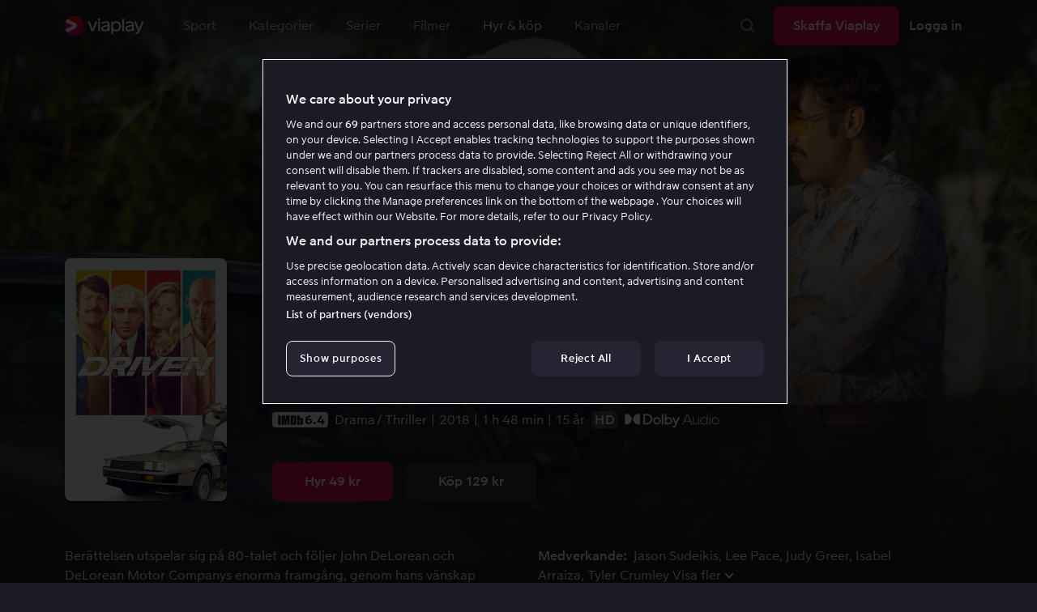

--- FILE ---
content_type: text/html; charset=utf-8
request_url: https://viaplay.se/store/driven-2018
body_size: 69676
content:
<!DOCTYPE html><html lang="sv-se"><head><meta charSet="utf-8"/><meta name="viewport" content="width=device-width"/><meta http-equiv="content-language" content="sv-se"/><title>Driven - Film online på Viaplay</title><meta name="description" content="Hyr och köp filmen Driven med Jason Sudeikis, Lee Pace, Judy Greer, Isabel Arraiza, Tyler Crumley. Se filmer online på Viaplay"/><meta property="og:image" content="https://i-viaplay-com.akamaized.net/viaplay-prod/954/36/1646233272-059f3cd7ebef588d2fea183232fe6df642cc9d9e.jpg?width=448&amp;height=252"/><meta name="twitter:image" content="https://i-viaplay-com.akamaized.net/viaplay-prod/954/36/1646233272-059f3cd7ebef588d2fea183232fe6df642cc9d9e.jpg?width=448&amp;height=252"/><meta property="og:title" content="Driven - Film online på Viaplay"/><meta name="twitter:title" content="Driven - Film online på Viaplay"/><meta property="og:description" content="Hyr och köp filmen Driven med Jason Sudeikis, Lee Pace, Judy Greer, Isabel Arraiza, Tyler Crumley. Se filmer online på Viaplay"/><meta property="og:url" content="https://viaplay.se/store/driven-2018"/><link rel="canonical" href="https://viaplay.se/store/driven-2018"/><noscript><iframe src="https://www.googletagmanager.com/ns.html?id=GTM-K8LTL3" title="Google Tag Manager iframe for legacy" style="height:0;width:0;display:none;visibility:hidden"></iframe></noscript><meta name="next-head-count" content="14"/><meta property="og:type" content="website"/><meta property="og:site_name" content="Viaplay"/><meta name="twitter:card" content="summary_large_image"/><meta name="twitter:site" content="@Viaplay_SE"/><link rel="apple-touch-icon" href="//viaplay-web-frontend-assets.mtg-api.com/frontend-2026011436942/apple-touch-icon.png"/><link rel="search" type="application/opensearchdescription+xml" title="Viaplay" href="/opensearchdescription.xml"/><link rel="icon" href="/favicon.ico"/><script>window.viaplay = window.viaplay || {};</script><script data-nscript="beforeInteractive">
        (function() {
            window.viaplay.settings = {"chromecastAppId":"6313CF39","port":80,"log":{"console":false},"requestHelper":{"cacheTimeToLive":300000,"timeout":5000},"serviceTimeouts":{"content":10000,"editorial":5000,"login":10000,"socket":1000,"cms-api":5000},"disableRedirect":false,"services":{"content":{"root":"http://content.viaplay.se","home":"http://content.viaplay.se/","editorial":"http://content.viaplay.se/{deviceKey}/editorial"},"play":{"root":"http://play.viaplay.se","home":"http://play.viaplay.se/","stream":"http://play.viaplay.se/api/stream/v1","streamByGuid":"http://play.viaplay.se/api/stream/byguid"},"login":{"deviceActivate":"http://login.viaplay.se/api/device/activate","deviceCode":"http://login.viaplay.se/api/device/code","deviceAuthorized":"http://login.viaplay.se/api/device/authorized","persistentLogin":"http://login.viaplay.se/api/persistentLogin/v1","login":"http://login.viaplay.se/api/login/v1"},"ipc":{"notifications":"https://viaplay.mtg-api.com/user-notifications/{locale}/{deviceKey}/users/{userId}"},"oauthGoogle":"https://assistant-auth.mtg-api.com/signin","clientLogs":{"templatedUrl":"https://viaplay.mtg-api.com/client-logs/log{?data,level}","url":"https://viaplay.mtg-api.com/client-logs/log-body"}},"mobile":{"uriSchemaTemplates":{"product":"viaplay://product?region={region}&path={path}","section":"viaplay://section?region={region}&path={path}"},"googlePlay":"https://play.google.com/store/apps/details?id=com.viaplay.android","appStore":"https://itunes.apple.com/se/app/viaplay/id409702778?mt=8"},"frontendPaths":{"se":{"faq":"/faq","press":"/press","contact":"/contact","supportForum":"/community","support":"/support","jobs":"http://www.mtgx.se/jobs","supportedDevices":"/devices","requirements":"/requirements","terms":"/terms","privacy":"/privacy","viasatCustomers":"https://signup.viaplay.se/","rentalExplanation":"http://viaplay.se/rental-info","browserSupport":"http://kundservice.viaplay.se/vilka-webblasare-rekommenderar-ni","cookies":"/cookies"},"no":{"faq":"/faq","press":"/press","contact":"/contact","supportForum":"/community","support":"/support","jobs":"http://www.mtgx.se/jobs","supportedDevices":"/devices","requirements":"/requirements","terms":"/terms","privacy":"/privacy","viasatCustomers":"https://signup.viaplay.no/","rentalExplanation":"http://viaplay.no/rental-info","browserSupport":"http://kundeservice.viaplay.no/hvilken-nettleser-anbefaler-dere","cookies":"/cookies"},"dk":{"faq":"/faq","press":"/press","contact":"/contact","supportForum":"/community","support":"/support","jobs":"http://www.mtgx.se/jobs","supportedDevices":"/devices","requirements":"/requirements","terms":"/terms","privacy":"/privacy","viasatCustomers":"https://signup.viaplay.dk","rentalExplanation":"http://viaplay.dk/rental-info","browserSupport":"http://kundeservice.viaplay.dk/hvilke-internetbrowsere-anbefaler-i","cookies":"/cookies"},"fi":{"faq":"/faq","press":"/press","contact":"/contact","supportForum":"/community","support":"/support","jobs":"http://www.mtgx.se/jobs","supportedDevices":"/devices","requirements":"/requirements","terms":"/terms","privacy":"/privacy","viasatCustomers":"https://signup.viaplay.fi/","rentalExplanation":"http://viaplay.fi/rental-info","browserSupport":"http://asiakaspalvelu.viaplay.fi/mita-verkkoselaimia-suosittelette","cookies":"/cookies"},"is":{"faq":"/faq","press":"/press","contact":"/contact","supportForum":"/community","support":"/support","jobs":"http://www.mtgx.se/jobs","supportedDevices":"/devices","requirements":"/requirements","terms":"/terms","privacy":"/privacy","viasatCustomers":"https://signup.viaplay.se/","rentalExplanation":"https://viaplay.is/rental-info","browserSupport":"https://help.viaplay.is/recommended-internet-browsers","cookies":"/cookies"},"pl":{"faq":"/faq","press":"/press","contact":"/contact","supportForum":"/community","support":"/support","jobs":"http://www.mtgx.se/jobs","supportedDevices":"/devices","requirements":"/requirements","terms":"/terms","privacy":"/privacy","viasatCustomers":"https://signup.viaplay.se/","rentalExplanation":"https://viaplay.pl/rental-info","browserSupport":"https://help.viaplay.pl/recommended-internet-browsers","cookies":"/cookies"},"com":{"faq":"/faq","press":"/press","contact":"/contact","supportForum":"/community","support":"/support","jobs":"http://www.mtgx.se/jobs","supportedDevices":"/devices","requirements":"/requirements","terms":"/terms","privacy":"/privacy","viasatCustomers":"https://viaplay.com/signup","rentalExplanation":"https://viaplay.com/nl-nl/rental-info","browserSupport":"https://help.viaplay.com/nl/recommended-internet-browsers","cookies":"/cookies"}},"externalAssets":true,"externalAssetsUrl":"//viaplay-web-frontend-assets.mtg-api.com","externalUrlTemplates":{"settings":"https://account.viaplay.{tld}","forgotPassword":"https://viaplay.{tld}/manage-account/forgot-password","viasatCustomers":"https://signup.viaplay.{tld}","package":"https://viaplay.{tld}/package","packageSport":"https://viaplay.{tld}/package_sport","packageSportWithLocale":"https://viaplay.{tld}/{locale}/package_sport","purchaseTotal":"https://purchase.viaplay.{tld}/buy/1232","purchaseTvod":"https://purchase.viaplay.{tld}/buy/{productId}","facebook":"http://www.facebook.com/viaplay.{tld}","twitter":"http://twitter.com/viaplay_{tld}","linkedin":"http://www.linkedin.com/company/viaplay","checkout":"https://checkout.viaplay.{tld}","se":{"supportArticle":"http://support.viaplay.se/hc/sv/articles/{articleId}"},"dk":{"supportArticle":"https://viaplaydk.zendesk.com/hc/da/articles/{articleId}"},"no":{"supportArticle":"https://viaplayno.zendesk.com/hc/no/articles/{articleId}"},"fi":{"supportArticle":"https://viaplayfi.zendesk.com/hc/fi/articles/{articleId}"},"com":{"settings":"https://viaplay.com/account/","forgotPassword":"https://viaplay.com/manage-account/forgot-password","viasatCustomers":"https://viaplay.com/signup/","package":"https://viaplay.com/checkout/","packageSport":"https://viaplay.com/package_sport","packageSportWithLocale":"https://viaplay.com/{locale}/package_sport","purchaseTotal":"https://viaplay.com/purchase/buy/1232","purchaseTvod":"https://viaplay.com/purchase/buy/{productId}","facebook":"http://www.facebook.com/ViaplayNederland","twitter":"http://twitter.com/viaplay_{tld}","linkedin":"http://www.linkedin.com/company/viaplay","checkout":"https://viaplay.com/checkout/"}},"gaBeaconInterval":1500000,"tagManager":{"containerPublicID":{"legacy":"GTM-K8LTL3","com":"GTM-PZ53XPF"}},"oneTrust":{"se":"df07bbec-af09-44f4-8aed-bbfa42615cdb","is":"55944a7a-2885-4199-8337-d5d57641eea2","fi":"63e98980-caec-4ac6-90b1-5e0c1b10e9c0","dk":"fca152f2-f679-41c7-bc34-8b63084d0956","no":"3331238d-52de-4f62-b42b-1fb0f99179a1","pl":"52be47a3-b0b8-49bb-b71f-e96694979b4b","com":"f6eff7f5-3a84-4c45-9266-c94224122f6f"},"env":"prod","botdetectionEnabled":true,"ENVIRONMENT_NAME":"viaplay.tld"};
            window.viaplay.translations = {"or":"eller","Title":"Titel","Close onboarding":"Stäng introduktionen","You can now add and follow leagues and teams":"Du kan nu lägga till och följa ligor och lag","Example favorites: Liverpool F.C., Inter Milan and Real Madrid.":"Exempel på favoriter: Liverpool F.C., Inter Milan och Real Madrid.","After 20 unsuccessful login attempts, you will need to wait 10 minutes before trying again. During this time, this e-mail address will be blocked.":"Efter 20 misslyckade inloggningsförsök behöver du vänta i 10 minuter innan du kan prova igen. Under tiden går det inte att logga in med den här e-postadressen.","month":"månad","Month":"Månad","Date":"Datum","[Find out more from customer service]({href})":"[Läs mer hos kundservice]({href})","Welcome!":"Välkommen!","Login here":"Logga in här","Have you already got a Viaplay package?":"Har du redan ett Viaplay-paket?","By buying you accept our [terms and conditions]({href}), and waive any right of return.":"Jag godkänner [Viaplays användarvillkor]({href}) samt att det inte går att ångra köpet.<p>Vänligen notera att detta Pay Per View-event endast kan visas från en ström/enhet samtidigt.</p>","Customer service":"Kundservice","Google Assistant wants to link to your account":"Google Assistant vill länka till ditt konto","In order for Google Assistant to work, it needs to be linked to your Viaplay account.":"För att Google Assistant ska fungera behöver det kopplas till ditt konto på Viaplay.","Find out more by reading [Google’s Privacy Policy]({googlePolicy}) and [Viaplay’s Privacy Policy]({privacyPolicy})":"Läs mer i [Googles sekretesspolicy]({googlePolicy}) och [Viaplays sekretesspolicy]({privacyPolicy})","Hi!":"Hej!","You need a Viaplay-package to watch. If you want the same package you had the last time click on the link below:":"Du behöver ett Viaplay-paket för att titta. Om du vill ha samma paket som förut kan du skaffa det direkt:","You need a Viaplay-package to watch.":"Du behöver ett Viaplay-paket för att titta.","Welcome back!":"Välkommen tillbaka!","Order package":"Skaffa paketet","Read about our packages":"Läs om våra paket","Many films and series for":"Massor av serier och film för","A lot of live sport for":"Massor av livesport för","Next entry starts in":"Nästa avsnitt börjar om","Next highlight starts in":"Nästa höjdpunkt börjar om","sec":"sek","Live":"Live","Play Live":"Live","day":"dag","Days":"Dagar","Hours":"Timmar","Minutes":"Minuter","Seconds":"Sekunder","You need to use a different browser":"Du behöver byta webbläsare","Want to watch?":"Vill du titta?","Change package to watch":"Byt paket för att titta","Change package to watch this":"Byt paket för att titta","You can access this content by switching to a different package.":"Du kan komma åt innehållet genom att byta till ett annat paket.","You've got great taste! We offer packages that include this title. What are you waiting for?":"Du har bra smak! Vi har paket där det här ingår. Vad väntar du på?","View packages":"Se paket","Ongoing":"Nu","Soon":"Snart","Accept":"Ok, då vet jag!","Too many people are using your account right now":"Det är för många som använder ditt konto just nu","You can stream Viaplay content on two devices at the same time. To watch {requestedStream}, you need to stop streaming on one of the following devices":"Du har nått gränsen för samtidiga uppspelningar. För att se {requestedStream} behöver du sluta titta på något annat.","You have reached the limit of concurrent streams. To watch here, you need to stop streaming something else.":"Du har nått gränsen för samtidiga uppspelningar. För att se här behöver du sluta titta på något annat.","This stream is being watched on another one of your devices":"För många använder ditt konto för att titta på denna livesändning","You can start watching {requestedStream} on this device by ending the stream on the other":"För att se {requestedStream} här behöver du avsluta livesändningen på en annan enhet.","Check [our FAQ]({href}) for more information on how it works.":"[Vår kundservice förklarar]({href})","In your current location, you can only watch offline on your smartphone or tablet. Sad but true.":"Där du befinner dig just nu kan du endast se det material som du har laddat ned till din mobiltelefon eller surfplatta. <a href=\"https://kundservice.viaplay.se/kan-jag-anvanda-viaplay-utomlands/\">Läs mer här</a>.","Sorry...":"Ledsen!","But in your current location, you cannot stream, buy or rent anything.":"Där du befinner dig just nu kan du inte se det här innehållet.","Ok":"Ok","Share by link":"Dela via länk","Link is copied":"Länken är kopierad","For more information, please contact Customer Service: [{email}](mailto:{email})":"Kontakta kundtjänst för mer information: [{email}](mailto:{email})","Read more at [customer support]({href}) if you need help.":"Läs mer hos [kundservice]({href}) om du behöver hjälp.","Viaplay Total":"Viaplay Total","{packagePrice} per month":"{packagePrice} kr i månaden","Weekdays":"Vardagar","Weekends":"Helger","Live TV":"TV","Privacy":"Sekretesspolicy","Our packages":"Skaffa Viaplay","Clear":"Rensa","Clear search field":"Rensa sökfält","Search by title, actor or director":"Sök på titel, skådespelare, regissör, sport eller liga","Watch trailer":"Se trailer","Watch as a kid":"Titta som barn","Popular series":"Barnens favoritserier","Requirements":"Systemkrav","TV included":"Lite tv på köpet","Okay":"Okej","D'oh!":" ","We didn’t get any hits for your search.":"Vi fick ingen träff på det du sökte efter.","This might be because we don’t have what you’re looking for, or because the spelling wasn’t quite right. Take a look at our customer service information to find out more.":"Kan bero på att vi inte har det hos oss eller att stavningen blev lite fel. Ta en titt hos <a href=\"http://kundservice.viaplay.se/?s={query}\">kundservice</a> om de vet mer.","Genre":"Kategori","Genres":"Genre","Genres and themes":"Genrer & teman","New Series":"Nya serier","TV":"TV","Watched":"Aktivitetslistan","Log out":"Logga ut","Log out device":"Logga ut","All":"Alla","Series":"Serier","Rental":"Store","Supported devices":"Våra plattformar","Search":"Sök","Search filters":"Sökfilter","Channels":"Kanaler","Watch live right now":"Se vad som är på tv nu","Season":"Säsong","S":"S","Seasons":"Säsonger","Viaplay":"Viaplay","Available":"Tillgänglig","Terms and Conditions":"Allmänna villkor","New Movies":"Nya filmer","Filter":"Filter","Subtitles":"Textning","Participant":"Medverkande","Participants":"Medverkande","Actor":"Skådespelare","Athlete":"Idrottare","Cast":"Medverkande","Chef":"Kock","Commentator":"Kommentator","Creator":"Skapare","Director":"Regissör","Executive Producer":"Exekutiv producent","Executive producer":"Exekutiv producent","Expert":"Expert","Guest":"Gäst","Host":"Värd","Journalist":"Journalist","Musician":"Musiker","Narrator":"Berättarröst","Producer":"Producent","Self":"Själv","Voice":"Röst","Writer":"Skribent","Children":"Barn","Publisher":"Utgivare","Themes":"Teman","Sport":"Sport","To the top":"Till toppen","Skip to content":"Hoppa till innehåll","Sign up":"Registrera dig","left":"kvar","Episode":"Avsnitt","E":"A","Forgot Password?":"Har du glömt lösenordet?","Country":"Land","Password":"Lösenord","Recently Watched":"Nyligen sedda","Support":"Kundservice","Rentals":"Hyrbutik","FAQ":"Vanliga frågor","Min. left":"min kvar","Min left":"minuter kvar","Star":"Stjärnmärk","Show only":"Visa enbart","Email":"E-postadress","Settings":"Mitt konto","Press":"Press","Create account":"Skapa konto","Creators":"Skapare","More info":"Mer info","Start":"Start","View all":"Visa fler","Show less":"Visa färre","Install":"Installera","Choose category":"Välj kategori","Starred":"Stjärnmärkt","Commentators":"Kommentatorer","Original title":"Originaltitel","Social":"Följ oss","This movie will be included in the Viaplay Total and Viaplay Movies & Series packages from {date}. Rent or buy it now.":"Filmen kommer ingå i paketen Viaplay Total och Viaplay Film & Serier fr.o.m. {date}. Hyr eller köp den redan nu.","Jobs":"Jobb","Contact":"Kontakt","Movies":"Film","{price} currency":"{price} kr","{price} {currency}":"{price} {currency}","Save":"Spara","Save up to":"Spara upp till","Read more":"Läs mer","Log in":"Logga in","You've reached the maximum number of devices that can be connected to this account. To continue streaming, try logging in on a device you've used before":"Du har nått maximalt antal enheter som kan anslutas till det här kontot. Om du vill fortsätta streama kan du prova att logga in på en enhet som du har använt tidigare.","You've reached the maximum number of devices that can be connected to an account in one day. To watch on this device, log out a device which has watched today.":"Du har nått maximalt antal enheter som kan anslutas till ett konto under en dag. För att titta på den här enheten, logga ut en enhet som har tittat idag.","Read more at [help.viaplay.com]({href})":"Läs mer på [help.viaplay.com]({href})","Read more at [help.viaplay.com]({href}) device management":"Läs mer på [help.viaplay.com]({href})","Manage devices":"Hantera enheter","Contact [customer service]({href}) if you need more help":"Kontakta [kundtjänst]({href}) om du behöver mer hjälp.","Add":"Lägg till","In the [FAQ]({href}) you can learn more about how you can use your devices.":"Under [Vanliga frågor]({href}) kan du läsa mer om hur du kan använda dina enheter.","When the purchase is confirmed you can watch the movie for 24 hours":"När du bekräftat köpet hittar du filmen eller evenemanget under Köpta filmer. Du kan titta i 48 timmar.","Confirm purchase {price} currency":"Bekräfta köp {price} kr","Confirm purchase {price} {currency}":"Bekräfta köp {price} {currency}","Device limit reached":"Enhetsgräns nådd","Oops, something has gone wrong!":"Något gick snett ","Error code: {code}":"Felkod {code}","Please try again or contact [customer support]({href}) if you need more help":"Vänta en stund och testa igen. Om det inte löser sig ber vi dig kontakta [kundservice]({href}).","Don't you have a Viaplay account?":"Har du inget Viaplay-konto?","Invalid PIN-Code":"Fel kod. Prova igen.","Confirm":"Bekräfta","Agree to our terms":"Godkänn våra villkor","Before starting to use Viaplay you have to agree to our terms.":"Innan du börjar använda Viaplay behöver du godkänna våra villkor.","I confirm that I am at least 18 years old and accept Viaplay’s [terms & conditions]({conditionsLink}), [privacy policy]({securityLink}) and [cookie policy]({cookieLink}).":"Jag bekräftar att jag är minst 18 år och godkänner Viaplays [allmänna villkor]({conditionsLink}), [sekretesspolicy]({securityLink}) och [cookie policy]({cookieLink}).","In order to continue, you need to to agree to the above terms.":"För att fortsätta behöver du bekräfta villkoren ovan.","I want to receive information from Viaplay about the latest news, premieres, discounts and other goodies.":"Jag vill få personliga rekommendationer, tips om senaste nytt och erbjudanden via e-post.","Agree":"Godkänn","Get one here":"Skaffa ett här","{hours}h":"{hours}h","{minutes}min":"{minutes}min","Nordic":"Nordisk","Choose a package and get started":"Välj ett paket och börja titta!","Try it now":"Skaffa Viaplay","Read more about Viaplay":"Läs mer om Viaplay","New episode":"Nytt avsnitt","Next episode":"Nästa avsnitt","Next highlight":"Nästa höjdpunkt","Start watching":"Börja titta","Continue Watching":"Fortsätt titta","Watch movie":"Se filmen","Watch first episode":"Se första avsnittet","Redeem":"Använd","Cancel":"Avbryt","Cancel device management":"Avbryt","Parental Control":"Åldersgräns","Unstar":"Ta bort","Try again":"Prova igen","Price":"Pris","500 Internal server error":"Vi beklagar, något gick fel. (500)","There is a temporary internal error, or the server is busy.":"Vår server jobbar för högtryck, vilket tyvärr lett till ett tillfälligt stopp.","The content you're looking for doesn't exist.":"Det kan bero på att vi inte har kvar den här sidan längre.","For more info read our [faq]({faqHref}) or [support]({supportHref})":"[Kontakta vår kundtjänst]({supportHref}) eller se [Vanliga frågor]({faqHref}) för mer information","Any questions? Contact our Customer Service":"Har du frågor? <a href=\"http://kundservice.viaplay.se/\">Kontakta kundservice</a>.","Any questions? Contact our [Customer Service]({supportHref})":"Har du frågor? [Kontakta kundservice]({supportHref}).","Report":"Rapportera","Need help with something else?":"Behöver du hjälp med något annat?","Customer support":"Kundtjänst","Earlier":"Tidigare","Later":"Senare","Related":"Liknande","Sport Schedule":"Tablå","Today":"I dag","Tomorrow":"I morgon","Contact Viaplay Support":"Kontakta Viaplay kundtjänst","Contact Viaplay Support Preamble":"Vi gör allt för att Viaplay ska vara enkelt att använda. Men ibland kan ju det enkla också krångla. Hör av dig så hjälper vi till!","Your name":"Ditt namn","Your email":"Din e-postadress","Try Viaplay":"Börja titta nu","Get Viaplay":"Skaffa Viaplay","Confirm Email":"Bekräfta din e-postadress","About Viaplay":"Om tjänsten","Get Started":"Prova Viaplay","Login error":"Ett tekniskt fel har tyvärr ställt till det. Prova att logga in igen!","Do you want to watch on your mobile?":"Vill du titta i mobilen?","You can start watching if you download the Viaplay app":"Ladda ner Viaplay-appen och börja titta direkt.","Download":"Ladda ner","Open app":"Öppna appen","No content available":"Just nu är den här kategorin tom","Watch the latest releases! When you rent or buy movies, they will appear here.":"Se det senaste! Hyr och köp filmer så dyker de upp här.","You don’t currently have any rented or purchased films.":"Du har inga hyr- eller köpfilmer just nu.","Activity list":"Aktivitetslistan","Everything you’ve watched is listed here. You can easily look for films and episodes you’ve watched on all your Viaplay units.":"Filmbantar du? Du verkar inte ha tittat på något ännu.","You do not have access to this content":"Du har inte tillgång till det här innehållet","Unfortunately, you do not have access to this content with your current subscription. The choice you have access to the Viaplay corresponding range of your TV subscription from your TV service provider. Contact your TV service provider to get help supplement your channel package.":"Tyvärr kan du inte titta på det här via ditt nuvarande abonnemang. Kontakta din operatör för att ändra utbudet.","You've got great taste! We offer packages that include this title. You can manage your package via your provider.":"Du har bra smak! Vi har paket där det här ingår. Du kan hantera ditt paket via din operatör.","Username and password does not match. Please try again.":"Användarnamn och lösenord hör inte ihop. Försök igen.","There seems to be a problem logging in. Contact our customer service team and they’ll help you. (Error code: 429)":"Det verkar inte gå att logga in. Hör av dig till vår kundservice så hjälper vi dig. (Felkod: 429)","Thank you":"Tack","Thank you!":"Tack","Click this icon to cast videos to your TV":"När den här ikonen visas kan du använda Viaplay med din Chromecast","All Sport":"All sport","History":"Aktivitetslistan","For family":"För hela familjen","For family children":"För stora och små","Welcome to the rental store! Here you can find movies that recently been on the cinema.":"Välkommen till Hyrbutiken! Här hittar du filmer som är så nya att de inte finns i vårt vanliga utbud plus massor av populära klassiker.","Cooking":"Matlagning","Children series":"Barnserier","All children movies":"Alla barnfilmer","All children series":"Alla barnserier","Logging in":"Loggar in","PIN-Code":"Din kod","Recommended":"Rekommenderas","No Subtitles":"Ingen textning","Progress":"Status","Below are all series and movies you have watched.":"Här finns allt du har börjat tittat på.","Whoops, something is wrong":"We are experiencing technical problems and we are doing our best to solve it. We apologize for any interruption of service or inconvenience","Please try again in a moment":"Please try again in a short while","Welcome to contact [customer support]({href})":"Du är välkommen att kontakta [kundtjänst]({href}) vid frågor. ","[To payment details]({href})":"[Till kortuppgifterna]({href})","We could not withdraw the money from your account. Please check that you have money on your account, that the card is valid and that you haven't blocked it for internet purchases.":"Det går inte att dra pengar från ditt konto. Kolla så att du har pengar på kontot, att kortet är giltigt och att du inte har spärrat det för internetköp.","We could not withdraw the money from your account":"Det går inte att dra pengar från ditt konto. Kolla så att du har pengar på kontot, att kortet är giltigt och att du inte har spärrat det för internetköp","Code was not found":"Koden hittades inte","We couldn’t find this code":"Det gick inte att använda rabattkoden. Den kanske inte gäller längre eller så kan den inte användas för den här hyrfilmen.","Rent for":"Hyr för","Where are we going?":"Något gick snett","starred":"Stjärnmärkt","watched":"Aktivitetslistan","Language":"Språk","English":"Engelska","Swedish":"Svenska","Danish":"Danska","Norwegian":"Norska","Finnish":"Finska","Icelandic":"Isländska","Estonian":"Estniska","Latvian":"Lettiska","Lithuanian":"Litauiska","Polish":"Polska","Russian":"Ryska","Dutch":"Holländsk","Buy for":"Köp för","Tonight":"I natt","For you":"För dig","Rental movie":"Hyrfilm","Enter the code":"Fyll i koden","Type your code here":"Skriv koden du fick här:","Wrong code.":"Fel kod. Prova igen!","Done!":"Klart!","You are now logged in on your device":"Nu är du inloggad på din enhet","Enter your code":"Ange din kod","Are you abroad?":"Är du utomlands?","You may not watch locale Viaplay when abroad. But feel free to login on [viaplay.{tld}](http://viaplay.{tld}) and watch our local content!":"Det går inte att titta på svenska Viaplay när du är utomlands. Men logga gärna in på [viaplay.{tld}](http://viaplay.{tld}) och titta på det lokala utbudet!","About us":"Om oss","Information":"Information","Want to make changes to your Viaplay package?":"Vill du ändra något med ditt Viaplay-paket?","[Do it by yourself in settings]({href})":"[Gör det själv under Mitt konto]({href})","Viaplay uses cookies. By using our website you accept that, so please read more about what cookies are and how they work in our":"Vi använder cookies för att kunna erbjuda en mer personlig och användarvänlig tjänst, till exempel genom att analysera användarbeteenden. Genom att klicka på ok accepterar du att ta emot cookies. Om du vill ändra dina inställningar eller önskar mer information, ","cookie policy":"klicka här för att läsa vår cookie policy.","What you are trying to view has an age limit and is blocked by the child lock. Therefore you need to fill in your pin code":"Skriv in din fyrsiffriga kod för att låsa upp.","Cookies":"Cookies","By renting you accept our [terms and conditions for rentals]({href}), and waive any right of return.":"När du hyr godkänner du också [hyrbutikens allmänna villkor]({href}), samt att det inte går att ångra köpet.","The video could not be started":"Videon kan inte visas","For a period of time, some videos cannot be played in the browser Chrome. This is because we are switching to a new video player on our website.":"Under en period kan vissa videor inte visas i webbläsaren Chrome. Det beror på att vi byter till en ny videospelare på vår webbsida.","Turn off the broadcast of the second unit if you want to watch this!":"Stäng av sändningen i den andra enheten om du vill titta här!","You need to change your web browser":"Du behöver byta webbläsare","Viaplay doesn’t work with the latest version of Chrome yet. Change to Safari or Firefox instead!":"Tyvärr fungerar Viaplay inte i den senaste versionen av Chrome ännu. Byt till Safari eller Firefox i stället!","[Find out more]({href})":"[Läs mer om varför]({href})","Text contains invalid characters. Please try again.":"Texten innehåller otillåtna tecken. Prova igen.","Change to Viaplay Total":"Byt till Viaplay Total","Buy match for":"Se bara den här matchen för","Once you have confirmed your purchase, you can watch the film as many times as you like on Viaplay. You can find it under":"När du har bekräftat köpet kan du se filmen hur många gånger du vill på Viaplay. Du hittar den i alla dina Viaplay-enheter under","Once you have confirmed your purchase, you can watch the film as many times as you like on Viaplay. You can find it on all your Viaplay units under Purchased films.":"När du bekräftat köpet hittar du filmen under Köpta filmer.","By confirming your purchase, you also confirm that you accept Viaplay’s general [terms and conditions]({href}) and that you understand you have no right to a refund.":"Genom att bekräfta köpet godkänner du också [Viaplays allmänna villkor]({href}) samt att det inte finns någon ångerrätt.","Purchased":"Köpt","Rented":"Hyrd","Welcome to the Rental Store!":"Hyr och köp det allra senaste","Here you will find the very latest films – the ones that are so new they haven’t been added to our regular offering. You can also choose from plenty of popular classics.":"Här kan du ta del av nya storfilmer direkt efter biopremiären, men också njuta av tidlösa klassiker.","When you rent a film you can watch it as many times as you like for 48 hours. You can also choose to buy certain films. You will then have unlimited access to them here on Viaplay! [How the Rental Store works]({href})":"En köpfilm får du såklart behålla. Hyrfilmer kan du se i 48 timmar. [Varför hyr- och köpfilm?]({href})","How the rental store works":"Så funkar Hyr & köp","Here you can watch movies direct from their premieres and also classics. When you rent a film you can watch it as many times as you like for 48 hours. You can also choose to buy certain films. You will then have unlimited access to them here on Viaplay!":"Direkt från bion, tidlösa klassiker eller en riktigt bra deal – det hittar du här. Köpfilm behåller du såklart. Hyrfilm har du tillgång till i 48 timmar.","[More about renting and buying here]({href}).":"[Mer om hyr- och köpfilm här]({href}).","Rental period 48 hours":"Hyrtid 48 timmar","Watch as many times as you like":"Se hur många gånger du vill","Watch for 48 hours, only on one device at a time":"Titta i 48 timmar, endast en enhet åt gången","Use promotion code":"Använd rabattkod","Promotion code":"Rabattkod","{title} cover":"{title} omslag","Film for purchase":"Köpfilm","Rent":"Hyr","Buy":"Köp","Original price":"Originalpris","Not got a Viaplay account?":"Har du inget Viaplay-konto?","Create one here":"Skapa ett här","Event starting":"Precis börjat","Event ongoing":"Pågått en stund","Event ending":"Snart slut","Show all sports":"Visa alla sporter","Watch again":"Se igen","Rerun":"Eftersändning","Select a sport":"Välj sport","Show {number} sports":"Visar {number} sporter","Showing 1 sport":"Visar 1 sport","Yesterday":"I går","Day before yesterday":"I förrgår","See tableau":"Visa tablån","[Here you will find the TV schedule for Viaplay Winter competitions]({href})":"[Tablå för det som sänds via din TV-operatör]({href})","Please try again later.":"Försök igen senare.","No upcoming competitions available":"Inga kommande tävlingar finns tillgängliga","Take a look under results!":"Ta en titt under resultat!","No results available":"Inga resultat tillgängliga","Calendar":"Kalender","Results":"Resultat","Circuit":"Banan","Grid":"Grid","Starting grid":"Startgrid","List":"Lista","Drivers":"Förare","Updated":"Uppdaterad","lap":"varv","laps":"varv","pts":"p","pit stop":"depåstopp","pit stops":"depåstopp","Fastest lap":"Snabbast varv","Ranking":"Placering","Poles":"Poles","Podiums":"Podium","Wins":"Vinster","Season results":"Senaste resultat","Founded in":"Grundat","Based in":"Baserat i","Team pts":"Stall P","In Focus":"I fokus","Start lists are usually available a couple of hours before a competition starts. Unfortunately, we do not have the opportunity to show start lists for all competitions.":"Startlistor är vanligtvis tillgängliga ett par timmar innan tävlingen börjar. Tyvärr har vi inte möjlighet att visa startlistor för samtliga tävlingar.","When a competition is over, the starting list is replaced with results as soon as it is available in our system.":"Vid avslutad tävling ersätts startlistan med resultat så fort det är tillgängligt i vårt system.","Time":"Tid","Points":"Poäng","Pos":"Plac","Viaplay Household":"Viaplay-hushåll","Please open the app on your household wifi to continue using Viaplay.":"Anslut till ditt hemmanätverk/wifi för att fortsätta använda Viaplay.","[Read more about Viaplay household or contact customer support for more help.]({href})":"[Läs mer om Viaplay-hushåll eller kontakta kundservice för mer hjälp.]({href})","Create a new account":"Skapa ett nytt konto","Viaplay household was not set":"Viaplay-hushåll har inte ställts in","Your Viaplay household is now set to this TVs home network/wifi.":"Ditt Viaplay-hushåll är nu inställt på den här TV:ns hemmanätverk/wifi.","Something went wrong. Please go back on your TV and try to set the Viaplay Home again. You can always [contact customer service]({supportHref}) if the problem persists or if you need help.":"Något gick fel. Gå tillbaka till din TV och försök att ställa in Viaplay-hushållet igen. Du kan alltid [kontakta kundservice]({supportHref}) om problemet kvarstår eller om du behöver hjälp.","Remember to open the Viaplay app on your computer, mobile and tablet devices at least once a month on this network/wifi.":"Kom ihåg att öppna Viaplay-appen på din dator, mobil och surfplatta minst en gång i månaden på detta nätverk/wifi.","A Viaplay household is the home network/wifi where your main TV is connected.":"Ett Viaplay-hushåll är det hemmanätverk/wifi där din primära TV är ansluten.","Any questions or if you need help, you can always [read more about Viaplay households or contact customer service.]({supportHref})":"Har du frågor eller behöver hjälp [kan du alltid läsa mer om Viaplay-hushåll eller kontakta kundservice.]({supportHref})","Viaplay Households FAQ":"Vanliga frågor om Viaplay-hushåll","Temporary code":"Tillfällig kod","Get a temporary code and watch on this device for {noOfDays} days. To verify it's you, we email the code to {email}.":"Skaffa en tillfällig kod och titta på den här enheten i {noOfDays} dagar. För att verifiera att det är du så skickar vi koden via e-post till {email}.","Send email":"Skicka e-post","If you are not the owner of this email account":"Om du inte äger det här e-postkontot","Email sent":"E-postmeddelandet har skickats","The code has been sent to {email}. Check your email to find the code and add it below.":"Koden har skickats till {email} och är giltig i 10 minuter. Kontrollera din e-post för att hitta koden och lägg till den nedan.","Did you not get any email? Make sure to check your spam folder or send email again.":"Fick du inget e-postmeddelande? Kontrollera din skräppostmapp eller skicka e-post igen.","Send email again":"Skicka e-post igen","Send new code":"Skicka ny kod","Send email again in {retryTime}s":"Skicka e-post igen om {retryTime}s","Send email again in {mRetryTime}m {sRetryTime}s":"Skicka e-post igen om {mRetryTime}m {sRetryTime}s","and {number} more":"och {number} till","No programming":"Sändningsuppehåll","No broadcasts":"Inga sändningar","Watch live":"Titta live","There are no broadcasts for your chosen sports on this date.":"Det här datumet finns det inga sändningar som passar ditt val.","Other sports":"Övriga sporter","Today’s sports":"Dagens sporter","There are no events today. Select another day.":"Det här datumet finns det inga sändningar. Välj en annan dag!","Purchased films":"Köpta filmer","Child":"Barn","Edit profile":"Ändra i profil","My profile name":"Profilnamn","Manage profiles":"Hantera profiler","Delete profile":"Radera profil","Who&#39;s watching?":"Hej! Vem ska titta?","WhosWatchingSubHeader":"Profiler hjälper dig att komma åt dina sparade titlar och fortsätta där du slutade.","Add profile":"Lägg till profil","Save profile":"Spara profil","Favourites":"Favoriter","This is the main profile and cannot be deleted.":"Detta är standardprofilen och kan inte raderas","The main profile cannot be deleted.":"Huvudprofilen kan inte tas bort.","A profile name needs to be 1-15 characters.":"Ett profilnamn måste vara 1-15 tecken.","We could not load the content":"Vi kunde inte ladda innehållet","Please try again or contact our customer service.":"Prova igen eller hör av dig till vår kundservice.","Contact us on: {customerSupportPage}":"Kontakta oss: {customerSupportPage}","We could not download this content. However, we will try to fix it as soon as we can.":"Innehållet kunde inte laddas. Försök igen.","{minutes}m":"{minutes}m","Key Times":"Hålltider","Please try again":"Prova igen","Released":"Släpps","Coming":"Kommer","New season":"Ny säsong","New series":"Ny serie","New movie":"Ny film","OK":"Okej","on":"på","at":"kl.","Close":"Stäng","To the credits":"Till eftertexterna","Turn on to show only kids content":"Aktivera för att bara visa barninnehåll","Showing only kids content":"Visar bara barninnehåll","Content rated 7+ is hidden":"Innehåll för 7+ är dolt","Turn on to hide content rated 7+":"Aktivera för att dölja innehåll för 7+","Content rated 15+ is hidden":"Innehåll för 15+ är dolt","Turn on to hide content rated 15+":"Aktivera för att dölja innehåll för 15+","Oops, something went wrong. Please try again.":"Oops, något gick fel. Försök igen.","An unknown error occurred (Error code: {errorCode})":"Ett okänt fel inträffade (felkod: {errorCode})","The profile {profileName} was created!":"Profilen {profileName} är skapad","The profile {profileName} was updated!":"Profilen {profileName} har uppdaterats","The profile {profileName} was deleted!":"Profilen {profileName} är borttagen","Hello {profileName}":"Hej {profileName}","Set age limit: 7+":"Sätt åldersgräns: 7+ år","Set age limit: 15+":"Sätt åldersgräns: 15+ år","Yes, delete profile":"Ja, ta bort profilen","Are you sure you want to delete the profile {name}?":"Är du säker på att du vill ta bort profilen {name}?","All starred choices and history will be lost.":"Alla stjärnmärkningar och all historik kommer att försvinna.","Sorry, that is not a valid character":"Sorry, det där tecknet är inte giltigt","A profile name can be up to 15 characters long":"Profilnamnet kan vara max 15 tecken långt","Who's watching?":"Vem ska titta?","Forgotten your code or want to change your purchase lock settings? Go to [My account]({href}).":"Har du glömt din kod eller vill du ändra köplåsets inställningar? Fixa det under [Mitt konto]({href}).","The purchase lock is activated.":"Köplås är aktiverat.","You did it! Well done!":"Du lyckades! Bra jobbat!","Oh no, I have lost this! Help me keep an eye out for it!":"Åh, nej, jag har slarvat bort den här! Hjälp mig hålla utkik!","You already found this.":"Du har redan hittat den här.","This is what you should be looking for.":"Det är den här som är bortslarvad, kan du hjälpa mig hålla utkik?","Continue the adventure":"Fortsätt äventyret","Rewatch episode":"Se avsnittet igen","Reset the adventure":"Starta om äventyret","Skip intro":"Hoppa över intro","Skip":"Hoppa över","Sorting":"Sortering","Show":"Visa","Rate":"Betygsätt","Hit or miss?":"Tipptopp eller superflopp?","Tell us what you like and we’ll give you even better film and TV series suggestions, tailored to your taste.":"Berätta vad du gillar så ger vi dig ännu bättre film- och serietips. Mer skräddarsytt efter din smak helt enkelt.","Like":"Gillar","Don't like":"Gillar inte","Autoplay next episode":"Spela nästa avsnitt","Autoplays next episode in a series on all devices":"Automatisk uppspelning av nästa avsnitt.","Activate to hide content for age 7+":"Aktivera för att dölja innehåll för 7+ år","Activate to hide content for age 15+":"Aktivera för att dölja innehåll för 15+ år","Set age limit: 7":"Sätt åldersgräns: 7 år","Set age limit: 15":"Sätt åldersgräns: 15 år","Content for age 7+ is hidden":"Innehåll för 7+ år är dolt","Content for age 15+ is hidden":"Innehåll för 15+ år är dolt","My List":"Min lista","My library":"Mitt bibliotek","Remove":"Ta bort","Saved in my list":"Sparad i min lista.","You haven’t saved anything in your list yet.":"Du har inte sparat något i din lista ännu.","There’s nothing here! Save what you want to watch later in your list and it will appear here.":"Här var det tomt! Spara det du vill se senare i din lista så dyker det upp här.","There’s nothing here!":"Här var det tomt!","Save what you want to watch later in your list and it will appear here.":"Spara det du vill se senare i din lista så dyker det upp här.","Everything saved in your list and all your history will disappear.":"Allt som sparats i din lista och all historik kommer att försvinna.","Sleep timer":"Sovtimer","Back":"Tillbaka","From":"Från","Showing all sports":"Visar all sport","Showing all Winter sports":"Visar all Vintersport","Showing your choices":"Visar dina val","Show all":"Visa allt","Showing only {sportName}":"Visar endast {sportName}","Scoreboard for {name}":"Poängtavla för {name}","In every episode, things have gone missing. Help Fixi find them and win golden acorns.":"I varje avsnitt finns bortslarvade grejer – hjälp Fixi hitta dem och belönas med gyllene ekollon.","Are you sure?":"Är du säker?","Series are paused automatically after 2 hours.":"Serier pausas automatiskt efter 2 timmar.","We’re ready!":"Vi är klara!","Welcome to Viaplay.":"Välkommen till Viaplay.","We’ve sent your receipt to {email}.":"Vi har skickat ditt kvitto till {email}.","Let’s go!":"Nu kör vi!","Download the Viaplay app and start watching.":"Ladda ner Viaplay-appen och börja titta.","Continue in the app":"Fortsätt i appen","Choose at least 3 favourites":"Välj minst 3 favoriter","Pick movies and series you like - the more the better - and we´ll help you find new favourites.":"Välj filmerna och serierna du gillar så tipsar vi dig om nya favoriter – ju fler du väljer desto bättre.","Continue":"Fortsätt","Add profiles":"Lägg till profiler","Create profiles for everyone who watches. We’ll offer tailor-made tips – ideal if you have kids.":"Skapa profiler till alla som ska titta, på så vis får alla skräddarsydda tips – perfekt om du har barn.","Add a profile":"Lägg till","Add child":"Lägg till barn","My profile":"Min profil","Standard profile":"Standardprofil","Name":"Namn","You can set an age limit later.":"Du kan ställa in åldersgräns senare.","Finding your top tips...":"Hittar dina topptips...","From the beginning":"Från början","Choose avatar":"Välj avatar","Sports from Viaplay":"Sport från Viaplay","Please note that not all series and movies are available in all languages.":"Observera att vissa serier och filmer saknar översättning till alla språk.","Change language":"Språk","Season {seasonNumber} - Episode {episodeNumber}":"Säsong {seasonNumber} - Avsnitt {episodeNumber}","Episode {episodeNumber}":"Avsnitt {episodeNumber}","Season {seasonNumber}":"Säsong {seasonNumber}","on {weekday}":"på {weekday}","Profile settings":"Profilinställningar","Choose profile":"Välj profil","Watch now":"Titta nu","Tip":"Tips","A good idea when you want to watch things later on.":"Smart när du vill se saker lite senare.","Everything you add to your list will be saved here.":"Allt du lägger till i din lista sparas här.","Look for this symbol.":"Leta efter den här symbolen.","The service cannot be used via VPN.":"Tjänsten kan ej användas via VPN.","Check that VPN and proxy are not turned on or contact [Customer Service]({href}).":"Kontrollera att VPN och proxy ej är påslagen eller kontakta [Kundtjänst]({href}).","Something went wrong. If you’re using a VPN, try again with it turned off. If the problem remains, contact customer support and refer to code {errorCode}. ([{href}]({href}))":"Något gick fel. Om du använder en VPN, prova igen med det avstängt. Om problemet kvarstår, kontakta kundservice och uppge felkod {errorCode}. ([{href}]({href}))","On":"På","Off":"Av","Send":"Skicka","You need to log in.":"Du behöver logga in.","Once you’ve added titles to your list, they’ll show up here.":"När du lagt till titlar i din lista dyker de upp här.","Add to your list by clicking a title and then selecting the + symbol.":"Lägg till titlar i din lista genom att klicka på titeln och sedan + symbolen.","Add to your list by tapping a title and then the + symbol.":"Lägg till i din lista genom att trycka på titeln och sedan + symbolen.","You’ll find a shortcut to your list on Viaplay’s start page, no matter what device you log in from.":"Du hittar en genväg till din lista på Viaplays startsida, oavsett vilken enhet du loggar in från.","More":"Mer","Less":"Mindre","Want to save this for later? Add it to your list.":"Vill du spara den här till senare? Lägg till den i din lista.","Add to your list to watch later":"Lägg till i din lista för att se senare","Now you can find {title} in your list on all your devices.":"Nu kan du hitta {title} i din lista på alla dina enheter.","Switch Profiles":"Välj profil","Spanish":"Spanska","French":"Franska","Italian":"Italienska","German":"Tyska","Release Year":"Utgivningsår","Recently Added":"Senast tillagda","Here you can search for films, series or your favourite characters":"Här kan du söka efter filmer, serier eller dina favoritkaraktärer","No longer watching":"Tittar inte längre","Movie":"Film","Series (sing.)":"Serie","Rewards":"Rewards","When a stream is stopped, it might take a few minutes before you can start another.":"När en ström har avslutats, kan det ta ett par minuter innan du kan starta en ny.","It's time to upgrade your browser":"Dags att byta webbläsare","To be able to browse Viaplay, you need to download one of the following browsers:":"Viaplay kommer inte att fungera så bra med din webbläsare. Ladda gärna ner den senaste versionen av någon av de här webbläsarna:","Try to reload the page or change to another browser if the problem persists":"Ladda om sidan eller byt webbläsare om det inte hjälper.","Casting to":"Visas på","Change match in live view":"Byt match i liveläge","It seems slow right now":"Det verkar gå långsamt","Preparing cast":"Ansluter","Reload page":"Ladda om sidan","You can watch anywhere, but remember to open Viaplay on this device while connected to your home Wi-Fi at least once a month.":"Du kan titta var som helst, men kom ihåg att öppna Viaplay på denna enhet på ditt hemmanätverk/wifi minst en gång i månaden.","All temporary codes for your account has been used.":"Alla tillfälliga koder för ditt konto har använts.","Watch with a temporary code":"Titta med en tillfällig kod","Read more about Viaplay household or contact customer support on <b>[help.viaplay.com]({href})</b>":"Läs mer om Viaplay-hushåll eller kontakta kundservice på <b>[help.viaplay.com]({href})</b>","Need help? <b>[Contact customer support]({supportHref})</b>":"Behöver du hjälp med något? <b>[Kontakta kundtjänst]({supportHref})</b>","Too many failed attempts":"För många försök","Send a new code to try again.":"Skicka en ny kod och försök igen.","This code has expired":"Koden har gått ut","The email with the temporary code could not be sent, please try again":"E-postmeddelandet med den tillfälliga koden kunde inte skickas, försök igen","You can now watch!":"Nu kan du titta!","We were not able to unlock this device for you to be able to watch.":"Vi kunde inte låsa upp den här enheten för att du ska kunna titta.","We were not able to resend the email with the temporary code again.":"Vi kunde inte skicka e-postmeddelandet med den tillfälliga koden igen.","We're not able to resend the email with the temporary code, please try again.":"Vi kan inte skicka e-postmeddelandet med den tillfälliga koden, försök igen.","This did not go as expected":"Det gick inte som förväntat","Alternatively, you can watch using a temporary code.":"Du kan även titta genom att använda en tillfällig kod.","Enter the email address you used when you registered with us and we will send you a reset password link.":"Ange den e-postadress du använde när du registrerade dig hos oss, så skickar vi en länk för att återställa ditt lösenord.","Send me an e-mail":"Skicka mig ett e-postmeddelande","Check your inbox":"Kontrollera din inkorg","We sent a reset password email to '{email}'.":"Vi har skickat ett e-postmeddelande för att återställa lösenordet till '{email}'.","Don't see it? We recommend checking your spam folder.":"Ser du det inte? Vi rekommenderar att du kontrollerar din skräppostmapp.","Is the e-mail address above wrong?":"Är e-postadressen ovan felaktig?","Re enter e-mail address":"Ange e-postadressen igen","Wrong code, please try again":"Fel kod, försök igen","My account":"Mitt konto","Change email":"Ändra e-post","Your current email address is '{email}' and is used to log in to your account.":"Din nuvarande e-postadress är '{email}' och används för att logga in på ditt konto. ","Please enter your new email address and your password to confirm the change.":"Ange din nya e-postadress och ditt lösenord för att bekräfta ändringen.","Change name":"Ändra namn","Your current name is '{name}'.":"Ditt nuvarande namn är '{name}'.","Please enter your new first name and last name to confirm the change.":"Ange ditt nya förnamn och efternamn för att bekräfta ändringen.","First name":"Förnamn","Last name":"Efternamn","Change the birth date":"Ändra födelsedatumet","year":"år","This email address already exists in the system.":"Denna e-postadress finns redan i systemet.","Profile information successfully saved":"Användarinfo har sparats","Your password has been saved!":"Lösenordet är sparat!","We’ve sent you an e-mail explaining how to create a new code.":"Vi har skickat ett mejl till dig där det står hur du skaffar en ny kod.","All done! Your code has been updated.":"Klart! Din kod är uppdaterad.","Only numbers can be used in the code.":"Det går bara att använda siffror i koden.","There should be exactly 4 numbers.":"Koden behöver ha fyra siffror.","Hide password":"Dölj lösenord","Show password":"Visa lösenord","Create a new password?":"Skapa ett nytt lösenord?","New password":"Nytt lösenord","Confirm password":"Bekräfta lösenord","Password cannot contain whitespace":"Lösenord får inte innehålla mellanslag","Password contains invalid characters":"Lösenordet innehåller ogiltiga tecken","Excellent password":"Utmärkt lösenord","Strong password":"Starkt lösenord","Fair password":"Okej lösenord","Weak password":"Svagt lösenord","Min 8 characters":"Lösenordet måste vara minst 8 tecken","Passwords do not match":"Det är inte samma lösenord","To improve security, your password should be at least 8 characters long, include uppercase and lowercase letters, at least one number, and at least one special symbol (e.g., @, $, or £). Spaces are not allowed":"För att förbättra säkerheten bör ditt lösenord vara minst 8 tecken långt, innehålla både stora och små bokstäver, minst en siffra och minst en specialsymbol (t.ex. @, $ eller £). Mellanslag är inte tillåtna.","Date of birth":"Födelsedatum","Your link has expired.":"Din länk har löpt ut.","Please enter a valid email address: it should include one @ symbol, a valid domain name, and a proper top-level domain (e.g., .com, .org). Consecutive dots or invalid characters are not allowed.":"Ange en giltig e-postadress: den ska innehålla ett @-tecken, ett giltigt domännamn och en korrekt toppdomän (t.ex. .com, .org). Dubbelpunkter eller ogiltiga tecken är inte tillåtna.","Change password":"Ändra lösenord","Current password":"Nuvarande lösenord","Previous":"Föregående","Next":"Nästa","Toggle navigation":"Växla navigering","User menu":"Användarmeny","Mute":"Stäng av ljud","Unmute":"Sätt på ljud","Add to My List. Press to add.":"Lägg till i Min lista. Tryck för att lägga till.","Remove from My List. Press to remove.":"Ta bort från Min lista. Tryck för att ta bort.","Play {title}":"Spela {title}","Viaplay Start":"Viaplay Start","Notification":"Avisering","Get tips, news and offers via email":"Få tips, nyheter och erbjudanden via e-post","Communication":"Kommunikation","Change your purchase lock":"Ändra din köplås","Main navigation":"Huvudnavigering","Change code":"Byt kod","Require code for rent and purchase":"Kräv kod för hyr och köp","Change Purchase lock?":"Ändra köplås?","Activate purchase lock so that no one – who is not supposed to – can rent or buy movies from your account. A code will be required and it will apply to all profiles on the account and on all devices.":"Aktivera köplås så att ingen – som inte ska – kan hyra eller köpa filmer från ditt konto. En kod kommer att krävas och den gäller för alla profiler på kontot och på alla enheter.","Have you forgotten the code?":"Har du glömt koden?","Your current purchase code":"Din nuvarande köpkod","Choose a new 4-digit code":"Välj en ny fyrsiffrig kod","Write the numbers again":"Skriv in siffrorna igen","Add purchase lock":"Lägg till köplås","Purchase lock":"Köplås","Choose a 4-digit code":"Välj en 4-siffrig kod","Confirm with your code":"Bekräfta med din kod","To change the purchase lock settings, you need to enter your four-digit code.":"För att ändra köplåsinställningarna måste du ange din fyrsiffriga kod.","Pin code does not match":"Köplåset stämmer inte","Codes do not match":"Det är inte samma kod.","Package":"Paket","Manage package":"Hantera paket","Switch package":"Byt paket","Upgrade package":"Uppgradera paket","Payment":"Betalning","Manage payment details":"Hantera betalningsuppgifter","View payment history":"Visa betalningshistorik","Too many people are using your account to watch this TV channel right now":"För många använder ditt konto för att titta på den här kanalen just nu","To watch here, you need to stop streaming this channel on the other device. You can watch two different channels simultaneously, but not the same channel on two devices at the same time.":"För att se här behöver du sluta titta på denna kanal på en annan enhet. Du kan titta på två olika kanaler samtidigt, men det är inte möjligt att se samma kanal på två enheter på samma gång.","Log out all devices":"Logga ut alla enheter","Are you sure you want to log out all devices?":"Är du säker på att du vill logga ut alla enheter?","Log out all":"Logga ut alla","It can take a few hours to be logged out from all devices.":"Det kan ta några timmar att logga ut från alla enheter.","The list may not be complete. Some devices and certain device activity may not be shown.":"Listan är eventuellt inte fullständig. Vissa enheter och viss enhetsaktivitet kanske inte visas.","The devices using your account.":"Enheterna som använder ditt konto.","You can watch on 5 devices within 24 hours.":"Du kan titta på 5 enheter inom 24 timmar.","this device":"denna enhet","This device will not be logged out.":"Denna enhet kommer inte att loggas ut.","Watched today":"Tittat idag","Other devices":"Övriga enheter","Last used:":"Senast använd:","Log out any unfamiliar devices and <b>[change your password]({changePasswordHref})</b> to keep your account secure.":"Logga ut alla okända enheter och <b>[ändra ditt lösenord]({changePasswordHref})</b> på vår webbplats för att hålla ditt konto säkert.","{deviceName} is now being logged out.":"{deviceName} loggas nu ut.","Unable to log out device. Please try again or log out all devices if the problem persists.":"Det gick inte att logga ut enheten. Försök igen, eller logga ut alla enheter om problemet kvarstår.","All devices are now being logged out.":"Alla enheter loggas nu ut.","Unable to log out all devices. Please try again.":"Det gick inte att logga ut från alla enheter. Försök igen.","The list of devices cannot be shown at the moment. Please try again later.":"Listan över enheter kan inte visas just nu. Försök igen senare.","If you have reached the device limit, log out a device that has watched today.":"Om du har nått enhetsgränsen, logga ut en enhet som har tittat idag.","The password is incorrect":"Lösenordet stämmer inte","Email address":"E-postadress","To review or manage your packages, click 'Manage packages'.":"För att granska eller hantera dina paket, klicka på 'Hantera paket'.","To view or manage your payment, click 'View payment history' or 'Manage payment details'.":"För att visa eller hantera din betalning, klicka på 'Visa betalningshistorik' eller 'Hantera betalningsuppgifter'.","Send me an email":"Skicka mejl till mig","If you have forgotten the code, we can easily help you. We will send an email with a link to help you create a new code.":"Om du glömt koden kan vi enkelt hjälpa dig. Vi skickar ett mejl med en länk som hjälper dig att skaffa en ny kod.","Toggle password visibility":"Växla lösenordets synlighet","Remove from continue watching":"Ta bort från fortsätt titta","Rate this content. Press to like.":"Betygsätt innehållet. Tryck för att gilla.","Rate this content. Press to dislike.":"Betygsätt innehållet. Tryck för att ogilla.","Remove rating":"Ta bort betyg","opens in a new tab":"öppnas i en ny flik","Close modal":"Stäng dialogruta","Play":"Spela","Pause":"Pausa","Footer":"Sidfot","Viewed":"Sedd","Promo video":"Promotionsvideo","Sign language available":"Teckenspråk tillgängligt","Sale":"Rea","Live right now":"Live just nu","Select a date to view scheduled sports":"Välj ett datum för att se schemalagda sporter","Includes":"Inkluderar","Account details":"Kontouppgifter","Change account details":"Ändra kontouppgifter","Cancel package":"Säg upp paketet","Cancel package switch":"Avbryt paketbyte","You don’t have an active package right now. Ready to start watching? Purchase one that suits you.":"Du har inget aktivt paket just nu. Är du redo att börja titta? Köp ett som passar dig.","Package Information":"Paketinformation","Payment Information":"Betalningsinfo","Communications":"Kommunikation","Get tips and offers via email":"Få tips och erbjudanden via e-post","Purchase package":"Köp paket","Create purchase lock code":"Skapa kod för köplås","Create a code for rent and purchase":"Skapa en kod för hyra och köp","Add payment method":"Lägg till betalsätt","Account settings":"Kontoinställningar","Your package is managed in iTunes, but to rent and buy movies on Viaplay you need to add another payment method.":"Ditt paket hanteras i iTunes, men för att hyra och köpa filmer på Viaplay behöver du lägga till ytterligare en betalningsmetod.","Manage payment method":"Kontoinställningar","Next payment":"Nästa betalning","Change billing date":"Ändra betalningsdag","Reactivate package":"Återaktivera paketet","You've canceled your package. You can reactivate it anytime before ":"Du har avbrutit ditt paket. Du kan återaktivera det när som helst innan ","Offer details":"Erbjudandedetaljer","OFFER STARTS":"ERBJUDANDET BÖRJAR","Current package":"Nuvarande paket","Upcoming package":"Kommande paket","Enjoy {duration} months of ultimate entertainment at a fraction of the cost. The offer will start on {startDate}. Until then, you'll be charged the regular price of {price} /month.":"Njut av {duration} månader med underhållning i världsklass till en bråkdel av kostnaden. Erbjudandet börjar den {startDate}. Fram till dess debiteras du ordinarie pris {price} /månad.","Enjoy {duration} months of ultimate entertainment at a fraction of the cost. You'll be charged the regular price of {price} starting {endDate}.":"Njut av {duration} månader av ultimat underhållning till en bråkdel av kostnaden. Du kommer att debiteras ordinarie pris på {price} från och med {endDate}.","OFFER APPLIED":"ERBJUDANDET TILLÄMPAT","You've canceled your package. You can reactivate it anytime before {date}":"Du har avbrutit ditt paket. Du kan återaktivera det när som helst före {date}","We couldn’t process your last payment. We’ll try again soon, update your payment details to keep watching without interruptions.":"Vi kunde inte behandla din senaste betalning. Vi försöker igen snart, uppdatera dina betalningsuppgifter så att du kan fortsätta titta utan avbrott.","Looking for more ways to enjoy Viaplay? Discover your options with {partnerName}.":"Letar du efter fler sätt att njuta av Viaplay? Upptäck dina alternativ med {partnerName}.","Your new package starts on {date}. Want to keep your current one instead? You can still cancel the switch.":"Ditt nya paket börjar gälla den {date}. Vill du behålla ditt nuvarande istället? Du kan fortfarande avbryta bytet.","You haven’t added a payment method yet. Adding one will let you start a subscription and ensure smooth billing once you’re ready.":"Du har inte lagt till någon betalningsmetod än. Genom att lägga till en kan du starta en prenumeration och säkerställa en smidig fakturering när du är redo.","Change purchase code":"Ändra inköpskod","Change the code for rent and purchase":"Ändra koden för hyra och köp","Package change cancelled. You still have your previous package.":"Paketbytet är avbrutet. Du har kvar ditt tidigare paket.","Could not cancel package switch. Please try again.":"Kunde inte avbryta paketbytet. Försök igen.","Success, you will still have your package as usual.":"Lycka till, du kommer fortfarande att ha ditt paket som vanligt.","Could not regret the cancellation. Please try again.":"Kunde inte ångra avbokningen. Försök igen.","Need help with your account?":"Behöver du hjälp med ditt konto?","Manage package on iTunes":"Hantera paket i iTunes","Get help for your iTunes package":"Få hjälp med ditt iTunes-paket","Require a code for rent and purchase":"Kräv en kod för hyra och köp","Update payment details":"Uppdatera betalningsuppgifter","You have both a Viaplay package and a partner package. To manage your {partnerName} package, visit {partnerName} account.":"Du har både ett Viaplay-paket och ett partnerpaket. För att hantera ditt {partnerName}-paket, besök ditt {partnerName}-konto.","Partner package:":"Partnerpaket:","Viaplay package:":"Viaplay-paket:","months":"månader","Enjoy {duration} month of ultimate entertainment at a fraction of the cost. The offer will start on {startDate}. Until then, you'll be charged the regular price of {price} /month.":"Njut av {duration} månad med underhållning i världsklass till en bråkdel av kostnaden. Erbjudandet börjar den {startDate}. Fram till dess debiteras du ordinarie pris {price} /månad.","Enjoy {duration} month of ultimate entertainment at a fraction of the cost. You'll be charged the regular price of {price} starting {endDate}.":"Njut av {duration} månad med underhållning i världsklass till en bråkdel av kostnaden. Du debiteras ordinarie pris {price} från och med {endDate}.","Follow":"Följ","Unfollow":"Avfölj","Following":"Följer","Leagues":"Ligor","Popular":"Populära","Teams":"Lag","Follow leagues and teams":"Följ ligor och lag","Search leagues and teams":"Sök ligor och lag","Oops! No results found for {term}":"Oj! Inga resultat hittades för \"{term}\"","Unable to save favorites right now. Please try again.":"Kan inte spara favoriter just nu. Försök igen.","No content at the moment.":"Inget innehåll just nu.","Buy extra member access":"Köp till en extra medlem","Share Viaplay with a family member or friend outside your household.":"Dela Viaplay med en familjemedlem eller vän utanför ditt hushåll.","Separate login credentials.":"Egna inloggningsuppgifter.","Same content as the account holder.":"Samma innehåll som kontoinnehavaren.","Personal recommendations and their own watchlist.":"Personliga rekommendationer och en egen ‘Min lista’.","One additional simultaneous stream.":"Ytterligare en samtidig ström.","Billing handled by the account owner.":"Betalningen hanteras av kontoinnehavaren.","Extra members get...":"Extra medlemmar får...","Cancel whenever you want.":"Avsluta när du vill.","Extra member access is not available in your region yet":"Extra medlem finns inte tillgänglig i din region än","The ‘Buy extra member access’ feature is not yet available in your region. No additional member has been added to your subscription and no fees have been charged.":"Funktionen ‘Köp till en extra medlem’ finns för nuvarande inte tillgänglig i din region. Ingen extra medlem har lagts till ditt abonnemang och inga avgifter har debiterats.","We can notify you by email when it is available.":"Vi kan meddela dig via mejl när den är tillgänglig.","Notify me":"Meddela mig","Your email will be used to send you release updates for this feature. You can unsubscribe at any time by contacting customer service at [help.viaplay.com]({supportHref}). Read more about how we process your personal data at [viaplay.com/privacy.]({href})":"Din e-post kommer att användas för att skicka uppdateringar om den här funktionen. Avanmäl dig när som helst genom att kontakta kundservice på [help.viaplay.com]({supportHref}). Läs mer om hur vi hanterar dina personuppgifter på [viaplay.com/privacy.]({href})","We’ll notify you!":"Vi meddelar dig!","When you can buy extra member access.":"När extra medlem finns att köpa till.","You can also buy extra member access.":"Du kan också köpa till en extra medlem.","Up to {percent}% discount":"Upp till {percent}% rabatt","If you do not have access to the email of this account.":"Om du inte har tillgång till e-postadressen för det här kontot."};
            window.viaplay.sessionMeta = function() { return {"canonicalUrl":"https://viaplay.se/store/driven-2018","culture":{"code":"sv-se","deviceKey":"pcdash-se","tld":"se","language":"sv","country":"se","timeZone":"Europe/Stockholm","currencySymbol":"kr","customerServiceUrl":"https://help.viaplay.com/sv"},"deviceKey":{"key":"pcdash-se","sitemapToUse":"web-se"},"edgeSupport":false,"email":null,"hlsSupport":false,"path":"/store/driven-2018","referer":null,"userAgent":"Mozilla/5.0 (Macintosh; Intel Mac OS X 10_15_7) AppleWebKit/537.36 (KHTML, like Gecko) Chrome/131.0.0.0 Safari/537.36; ClaudeBot/1.0; +claudebot@anthropic.com)","userId":null,"win10EdgeSupport":false,"deviceInfo":{"mobile":false,"iOS":false,"android":false,"iOSAppUrl":null},"countryConfig":{"code":"sv-se","deviceKey":"pc-se","tld":"se","language":"sv","country":"se","timeZone":"Europe/Stockholm","currencySymbol":"kr","customerServiceUrl":"https://help.viaplay.com/sv"}}; };
        }());</script><script type="text/javascript" data-nscript="beforeInteractive">
	(function (w, d, s, l, i) {
		w[l] = w[l] || []; w[l].push({
			'gtm.start':
				new Date().getTime(), event: 'gtm.js'
		}); var f = d.getElementsByTagName(s)[0],
			j = d.createElement(s), dl = l != 'dataLayer' ? '&l=' + l : ''; j.async = true; j.src =
				'https://www.googletagmanager.com/gtm.js?id=' + i + dl;
				f.parentNode.insertBefore(j, f);
	})(window, document, 'script', 'dataLayer', 'GTM-K8LTL3');
	</script><script type="text/javascript" data-nscript="beforeInteractive">
    !function(a,b,c,d,e,f){
        a.ddjskey=e;
        a.ddoptions=f||null;
        var m=b.createElement(c),n=b.getElementsByTagName(c)[0];
        m.async=1,m.src=d,n.parentNode.insertBefore(m,n);
    }(
        window,
        document,
        'script',
        '/dtags.js',
        'F45F521D9622089B5E33C18031FB8E',
        {
            ajaxListenerPath: '/api/login/',
            endpoint: '/djs/',
            disableAutoRefreshOnCaptchaPassed: true,
        }
    );
</script><link rel="preload" href="//viaplay-web-frontend-assets.mtg-api.com/frontend-2026011436942/_next/static/css/6811724813151c41.css" as="style"/><link rel="stylesheet" href="//viaplay-web-frontend-assets.mtg-api.com/frontend-2026011436942/_next/static/css/6811724813151c41.css" data-n-g=""/><link rel="preload" href="//viaplay-web-frontend-assets.mtg-api.com/frontend-2026011436942/_next/static/css/fc4c824d3a6b685b.css" as="style"/><link rel="stylesheet" href="//viaplay-web-frontend-assets.mtg-api.com/frontend-2026011436942/_next/static/css/fc4c824d3a6b685b.css" data-n-p=""/><link rel="preload" href="//viaplay-web-frontend-assets.mtg-api.com/frontend-2026011436942/_next/static/css/9234a0d6eb18a6cd.css" as="style"/><link rel="stylesheet" href="//viaplay-web-frontend-assets.mtg-api.com/frontend-2026011436942/_next/static/css/9234a0d6eb18a6cd.css" data-n-p=""/><noscript data-n-css=""></noscript><script defer="" nomodule="" src="//viaplay-web-frontend-assets.mtg-api.com/frontend-2026011436942/_next/static/chunks/polyfills-c67a75d1b6f99dc8.js"></script><script src="https://cdn.cookielaw.org/scripttemplates/otSDKStub.js" data-domain-script="df07bbec-af09-44f4-8aed-bbfa42615cdb" type="text/javascript" charSet="UTF-8" defer="" data-nscript="beforeInteractive"></script><script src="//viaplay-web-frontend-assets.mtg-api.com/frontend-2026011436942/_next/static/chunks/webpack-e6d5a85319875233.js" defer=""></script><script src="//viaplay-web-frontend-assets.mtg-api.com/frontend-2026011436942/_next/static/chunks/framework-d5719ebbbcec5741.js" defer=""></script><script src="//viaplay-web-frontend-assets.mtg-api.com/frontend-2026011436942/_next/static/chunks/main-58aa8ea455238d6f.js" defer=""></script><script src="//viaplay-web-frontend-assets.mtg-api.com/frontend-2026011436942/_next/static/chunks/pages/_app-a8600587f0ada753.js" defer=""></script><script src="//viaplay-web-frontend-assets.mtg-api.com/frontend-2026011436942/_next/static/chunks/2852872c-54d202e932f6f811.js" defer=""></script><script src="//viaplay-web-frontend-assets.mtg-api.com/frontend-2026011436942/_next/static/chunks/38-fe855511540c0303.js" defer=""></script><script src="//viaplay-web-frontend-assets.mtg-api.com/frontend-2026011436942/_next/static/chunks/531-24b3ffd9563a81e3.js" defer=""></script><script src="//viaplay-web-frontend-assets.mtg-api.com/frontend-2026011436942/_next/static/chunks/376-100c960da7a48e1a.js" defer=""></script><script src="//viaplay-web-frontend-assets.mtg-api.com/frontend-2026011436942/_next/static/chunks/832-2539b39d171fb4a5.js" defer=""></script><script src="//viaplay-web-frontend-assets.mtg-api.com/frontend-2026011436942/_next/static/chunks/108-fdca4f0a61b0c669.js" defer=""></script><script src="//viaplay-web-frontend-assets.mtg-api.com/frontend-2026011436942/_next/static/chunks/pages/%5B%5B...path%5D%5D-aab5b99fdc001b02.js" defer=""></script><script src="//viaplay-web-frontend-assets.mtg-api.com/frontend-2026011436942/_next/static/2026011436942/_buildManifest.js" defer=""></script><script src="//viaplay-web-frontend-assets.mtg-api.com/frontend-2026011436942/_next/static/2026011436942/_ssgManifest.js" defer=""></script></head><body><div id="__next"><div id="content-wrapper" class=""><div class="Layout_internalPage__9hAFv"><span></span><header class="Navigation_container__t9jm1" data-testhook="navigation"><div class="Navigation_wrapper__aYbaM"><div class="Navigation_sections__B22k5"><a aria-hidden="true" aria-label="Hoppa till innehåll" class="Navigation_goToContent__xS32J Buttons_primary__CFvXB" data-testhook="skip-to-content" href="#content" role="button" tabindex="0">Hoppa till innehåll</a><div class="Navigation_leftWrapper__dVwoV"><div class="Navigation_left__wlokd"><div class="HeaderLogo_headerLogo__q_d4h"><a aria-label="Viaplay Start" class="HeaderLogo_link__iO8YY" data-testhook="header-logo-link" role="link" href="/"><img src="//viaplay-web-frontend-assets.mtg-api.com/frontend-2026011436942/images/header-logo.png" alt="Viaplay Start" class="Logo_logo__JOsOI"/></a></div></div><nav class="NavigationItems_center__VWFWr" aria-label="Huvudnavigering"><ul><li class="NavigationItems_centerList__fXpZ_"><a aria-label="Sport" class="NavigationItem_item__W_8CL NavigationItem_sport__yQsJz" data-testhook="header-menu-sport" href="/sport">Sport</a></li><li class="NavigationItems_centerList__fXpZ_"><a aria-label="Kategorier" class="NavigationItem_item__W_8CL NavigationItem_categories__OGuD9" data-testhook="header-menu-categories" href="/genre">Kategorier</a></li><li class="NavigationItems_centerList__fXpZ_"><a aria-label="Serier" class="NavigationItem_item__W_8CL NavigationItem_series__EuJNV" data-testhook="header-menu-series" href="/serier">Serier</a></li><li class="NavigationItems_centerList__fXpZ_"><a aria-label="Filmer" class="NavigationItem_item__W_8CL NavigationItem_movie__XJTvf" data-testhook="header-menu-movie" href="/film">Filmer</a></li><li class="NavigationItems_centerList__fXpZ_"><a aria-label="Hyr &amp; köp" class="NavigationItem_item__W_8CL NavigationItem_rental__YdfVA NavigationItem_active__Zw7ca isActive" data-testhook="header-menu-store" href="/store">Hyr &amp; köp</a></li><li class="NavigationItems_centerList__fXpZ_"><a aria-label="Kanaler" class="NavigationItem_item__W_8CL NavigationItem_tve__QdHmP" data-testhook="header-menu-channels" href="/tv">Kanaler</a></li></ul></nav></div><div class="Navigation_right__RiUYM Navigation_loggedOut__PaqVu"><div class="SearchButton_container__wYlo8 SearchButton_notLoggedIn__6qgVT"><a aria-label="Sök" class="SearchButton_icon__uM3pP" data-testhook="search-toggle-button" tabindex="0" href="/search"></a></div><span class="CallToActionSmall_container__WuaOQ"><a class="Buttons_primary__CFvXB Buttons_navbarCta__9ADoE" data-testhook="notice-button" href="/package" role="button" tabindex="0"><span>Skaffa Viaplay</span></a></span><div class="LoginHeader_container__jPHkH" data-testhook="container"><span aria-label="Logga in" class="LoginHeader_linkButton__MfDpS" data-testhook="header-login-link" data-type="login" role="button" tabindex="0">Logga in</span></div><button aria-expanded="false" aria-label="Växla navigering" class="Navigation_toggleNavigation__La9U2" data-testhook="header-menu-toggle" id="toggle-navigation"></button><nav class="NavigationItems_navigation__kpFSy NavigationItems_hide__FZh9H" aria-label="Huvudnavigering"><ul><li class="NavigationItems_centerList__fXpZ_"><a aria-label="Sport" class="NavigationItem_item__W_8CL NavigationItem_sport__yQsJz NavigationItem_compact__dAh7M" data-testhook="header-menu-sport" href="/sport">Sport</a></li><li class="NavigationItems_centerList__fXpZ_"><a aria-label="Kategorier" class="NavigationItem_item__W_8CL NavigationItem_categories__OGuD9 NavigationItem_compact__dAh7M" data-testhook="header-menu-categories" href="/genre">Kategorier</a></li><li class="NavigationItems_centerList__fXpZ_"><a aria-label="Serier" class="NavigationItem_item__W_8CL NavigationItem_series__EuJNV NavigationItem_compact__dAh7M" data-testhook="header-menu-series" href="/serier">Serier</a></li><li class="NavigationItems_centerList__fXpZ_"><a aria-label="Filmer" class="NavigationItem_item__W_8CL NavigationItem_movie__XJTvf NavigationItem_compact__dAh7M" data-testhook="header-menu-movie" href="/film">Filmer</a></li><li class="NavigationItems_centerList__fXpZ_"><a aria-label="Hyr &amp; köp" class="NavigationItem_item__W_8CL NavigationItem_rental__YdfVA NavigationItem_active__Zw7ca NavigationItem_compact__dAh7M isActive" data-testhook="header-menu-store" href="/store">Hyr &amp; köp</a></li><li class="NavigationItems_centerList__fXpZ_"><a aria-label="Kanaler" class="NavigationItem_item__W_8CL NavigationItem_tve__QdHmP NavigationItem_compact__dAh7M" data-testhook="header-menu-channels" href="/tv">Kanaler</a></li><li><div class="LoginHeader_compactContainer__sO7HH" data-testhook="container"><span aria-label="Logga in" class="Buttons_secondaryLevel2__3mtBT Buttons_wide__hb3eS" data-testhook="header-login-link" data-type="login" role="button" tabindex="0">Logga in</span></div></li></ul></nav></div></div></div></header><div id="content" data-testhook="product"><div class="dockable"></div><main aria-label="Driven - Film online på Viaplay" class="blocksEnsembleContainer_container__TCvhg" id="blockEnsembleContainer" data-testhook="blocks-ensemble-container"><div class="ProductPage_container__6uV__"><div><div data-testhook="hero" class="Hero_wrapper__5QQmd"><img class="Hero_image__pIsK1" src="https://i-viaplay-com.akamaized.net/viaplay-prod/954/36/1646233291-a9c00d4de642d7f703653db26b5ef56c29164687.jpg?width=1600&amp;height=900" alt="Driven" itemProp="image"/></div><div class="Hero_backdrop__Simlq"></div><div class="Hero_gradient__yoQ2S" data-testhook="hero-gradient"></div></div><section data-testhook="product-page" class="ProductPage_product__UpIH1" itemType="http://schema.org/Movie"><div class="Scaffold_scaffold__zi6eq"><div class="ProductPage_upper__hI2aa"><div class="ProductPage_left__w9GKQ"><div><div data-testhook="thumb" class="Thumb_container__BQS6S"><img alt="driven-2018" class="Thumb_poster__7Tp1M" itemProp="image" src="https://i-viaplay-com.akamaized.net/viaplay-prod/954/36/1646233273-e04ac1e1485b814263e3b7c5f93a1ffa20b71856.jpg?width=400&amp;height=600"/></div></div></div><div class="ProductPage_wrapper__XkRv3"><div><h1 class="Title_container__4Kabd" data-testhook="title" itemProp="name">Driven</h1><p class="Facts_container__p1hp4" data-testhook="facts-container"><a aria-label="IMDb 6.4 (öppnas i en ny flik)" data-tracking-click="IMDB" data-testhook="imdb-link" class="ImdbRating_link___ACOm undefined" href="http://www.imdb.com/title/tt5592796?ref_ext_viaplay" target="_blank" rel="noopener noreferrer nofollow" role="button" tabindex="-1">6.4</a><span><span class="Divider_divider__ddFNL Divider_genres__q1Tbj"><a aria-label="Drama" class="Genre_container__DTbmx Genre_link__stjn0" data-testhook="genre-link" role="link" tabindex="-1" href="/store/drama">Drama</a><a aria-label="Thriller" class="Genre_container__DTbmx Genre_link__stjn0" data-testhook="genre-link" role="link" tabindex="-1" href="/store/thriller">Thriller</a></span><span class="Divider_divider__ddFNL"><span class="Year_container__n_GGK">2018</span><meta itemProp="copyrightYear" content="2018"/></span><span class="Divider_divider__ddFNL"><span class="Duration_container__l6pYo">1 h 48 min</span><meta itemProp="duration" content="PT1H48M57.77S"/></span></span><span class="ParentalRating_container__NQkde" data-testhook="parental-rating">15 år </span><span class="Flags_badges__nooqY"><span aria-label="HD" class="HdBadge_badge__3yu9N" role="img">HD</span><span aria-label="Dolby Audio" class="HdBadge_badge__3yu9N HdBadge_dolby__3qKJJ" role="img"></span></span></p><div class="ActionButton_container__zLhBY ActionButton_product__uBNYT" data-testhook="action-button"><div class="ActionButton_wrapper__bAApV"><div class="ActionButton_button__Uemsx"><button data-testhook="rental-button-tvod" class="RentalOrPurchaseButton_container__sd6jd Buttons_primary__CFvXB" content="/store/driven-2018" itemProp="url" tabindex="0"><span>Hyr </span><span>49 kr</span></button><button data-testhook="rental-button-est" class="RentalOrPurchaseButton_container__sd6jd Buttons_primary__CFvXB" content="/store/driven-2018" itemProp="url" tabindex="0"><span>Köp </span><span>129 kr</span></button></div></div></div></div></div></div><div class="ProductPage_meta__xgwq6"><div class="ProductPage_metaLeft__Rl8_o"><div class="ProductSynopsis_container__VrR4u"><div class="ProductSynopsis_synopsis__Cf2Xr"><div class="Group_group__pGZ2U"><div class="Synopsis_container__B5Pq7" data-testhook="synopsis" itemProp="description">Berättelsen utspelar sig på 80-talet och följer John DeLorean och DeLorean Motor Companys enorma framgång, genom hans vänskap med den charmerande ex-brottslingen Jim Hoffman som blev informatör åt FBI.</div></div></div></div></div><div class="ProductPage_metaRight__5DwSh"><div data-testhook="product-details" class="ProductDetails_container__gcQHm"><div class="ProductDetails_people__wKgR_"><div class="Group_group__pGZ2U"><div class="" data-testhook="people-list-component"><div><span class="PeopleList_title__HfwcU">Medverkande</span><div class="PeopleList_peoplearray__gecit"><ul aria-label="Medverkande" class="PeopleList_peopleList__w97So"><li class="PeopleList_peopleItem__X2LZn"><a aria-label="Jason Sudeikis" class="PeopleList_link__tWz8H" data-testhook="people-list" role="link" tabindex="0" href="/people/jason-sudeikis?personGuid=movida-person-16728">Jason Sudeikis</a></li><li class="PeopleList_peopleItem__X2LZn"><a aria-label="Lee Pace" class="PeopleList_link__tWz8H" data-testhook="people-list" role="link" tabindex="0" href="/people/lee-pace?personGuid=movida-person-18733">Lee Pace</a></li><li class="PeopleList_peopleItem__X2LZn"><a aria-label="Judy Greer" class="PeopleList_link__tWz8H" data-testhook="people-list" role="link" tabindex="0" href="/people/judy-greer?personGuid=movida-person-17072">Judy Greer</a></li><li class="PeopleList_peopleItem__X2LZn"><a aria-label="Isabel Arraiza" class="PeopleList_link__tWz8H" data-testhook="people-list" role="link" tabindex="0" href="/people/isabel-arraiza?personGuid=movida-person-221896">Isabel Arraiza</a></li><li class="PeopleList_peopleItem__X2LZn"><a aria-label="Tyler Crumley" class="PeopleList_link__tWz8H" data-testhook="people-list" role="link" tabindex="0" href="/people/tyler-crumley?personGuid=movida-person-221897">Tyler Crumley</a></li></ul><div class="PeopleList_readMore__X6e8P" role="button" tabindex="0"><span>Visa fler</span></div></div></div></div><div class="" data-testhook="people-list-component"><div><span class="PeopleList_title__HfwcU">Regissör</span><div class="PeopleList_peoplearray__gecit"><ul aria-label="Medverkande" class="PeopleList_peopleList__w97So"><li class="PeopleList_peopleItem__X2LZn"><a aria-label="Nick Hamm" class="PeopleList_link__tWz8H" data-testhook="people-list" role="link" tabindex="0" href="/people/nick-hamm?personGuid=movida-person-16001">Nick Hamm</a></li></ul></div></div></div><div data-testhook="country-component"><span class="Country_title__jLEhy"><span>Land</span></span><div class="Country_container__qopfB"><span class="Country_text__DWYjk" id="USA">USA</span><span class="Country_text__DWYjk" id="Storbritannien">Storbritannien</span></div></div><div class="Subtitles_container__zl6_P"><span class="Subtitles_title__1E823"><span>Textning</span></span><span class="Subtitles_subtitles__SgIT0" data-testhook="subtitle">Danska</span><span class="Subtitles_subtitles__SgIT0" data-testhook="subtitle">Svenska</span><span class="Subtitles_subtitles__SgIT0" data-testhook="subtitle">Finska</span><span class="Subtitles_subtitles__SgIT0" data-testhook="subtitle">Norska</span></div></div></div></div></div></div></div></section></div><span></span><span></span></main></div><footer aria-label="Sidfot" id="page-footer" role="contentinfo"><section data-testhook="section" itemType=""><div class="Scaffold_scaffold__zi6eq"><div class="Footer_logoAndLists__dEyOo"><div class="FooterLogo_logoColumn__m59Rb"><a class="FooterLogo_logo___G5D0" data-href="" data-testhook="footer-viaplay-logo" href="/" tabindex="-1"><img src="/images/viaplay_vertical.svg" alt="Viaplay" class="FooterLogo_logo___G5D0"/></a></div><div class="Footer_lists__DPsd0"><div class="FooterColumn_column__yQu0r"><h2 class="FooterColumn_heading__RhO8R">Viaplay</h2><ul class="FooterColumn_list__XScf0" aria-label="Viaplay"><li data-testhook="footer-section"><a class="FooterColumnLink_link__3qWdb" aria-label="Sport" href="/sport">Sport</a></li><li data-testhook="footer-section"><a class="FooterColumnLink_link__3qWdb" aria-label="Kategorier" href="/genre">Kategorier</a></li><li data-testhook="footer-section"><a class="FooterColumnLink_link__3qWdb" aria-label="Serier" href="/serier">Serier</a></li><li data-testhook="footer-section"><a class="FooterColumnLink_link__3qWdb" aria-label="Filmer" href="/film">Filmer</a></li><li data-testhook="footer-section"><a class="FooterColumnLink_link__3qWdb" aria-label="Hyr &amp; köp" href="/store">Hyr &amp; köp</a></li><li data-testhook="footer-section"><a class="FooterColumnLink_link__3qWdb" aria-label="Kanaler" href="/tv">Kanaler</a></li></ul></div><div class="FooterColumn_column__yQu0r"><h2 class="FooterColumn_heading__RhO8R">Information</h2><ul class="FooterColumn_list__XScf0" aria-label="Information"><li data-testhook="footer-section"><a class="FooterColumnLink_link__3qWdb" href="https://help.viaplay.com">Kundservice</a></li><li data-testhook="footer-section"><a class="FooterColumnLink_link__3qWdb" href="/se-sv/devices">Våra plattformar</a></li><li data-testhook="footer-section"><a class="FooterColumnLink_link__3qWdb" href="/se-sv/terms">Allmänna villkor</a></li><li data-testhook="footer-section"><a class="FooterColumnLink_link__3qWdb" href="/se-sv/privacy">Dataskydd &amp; Viaplay</a></li><li data-testhook="footer-section"><a class="FooterColumnLink_link__3qWdb" href="/se-sv/cookies">Cookies</a></li><li data-testhook="footer-section"><a class="FooterColumnLink_link__3qWdb" href="/se-sv/accessibility">Tillgänglighet hos Viaplay</a></li></ul></div><div class="FooterColumn_column__yQu0r"><h2 class="FooterColumn_heading__RhO8R">Partner-kunder</h2><ul class="FooterColumn_list__XScf0" aria-label="Partner-kunder"><li data-testhook="footer-section"><a class="FooterColumnLink_link__3qWdb" href="https://signup.viaplay.se">Viaplay ingår</a></li></ul></div><div class="FooterColumn_column__yQu0r"><h2 class="FooterColumn_heading__RhO8R">Om oss</h2><ul class="FooterColumn_list__XScf0" aria-label="Om oss"><li data-testhook="footer-section"><a class="FooterColumnLink_link__3qWdb" href="https://press.viaplaygroup.se">Press &amp; Nyheter</a></li><li data-testhook="footer-section"><a class="FooterColumnLink_link__3qWdb" href="https://careers.viaplaygroup.com/">Jobb</a></li></ul></div><div class="FooterColumn_column__yQu0r"><h2 class="FooterColumn_heading__RhO8R">Följ oss</h2><ul class="FooterColumn_list__XScf0" aria-label="Följ oss"><li data-testhook="footer-section"><a class="FooterColumnLink_link__3qWdb" href="https://www.facebook.com/viaplay/">Facebook</a></li><li data-testhook="footer-section"><a class="FooterColumnLink_link__3qWdb" href="https://www.tiktok.com/@viaplaysverige">Tiktok</a></li><li data-testhook="footer-section"><a class="FooterColumnLink_link__3qWdb" href="https://www.linkedin.com/company/viaplay">LinkedIn</a></li><li data-testhook="footer-section"><a class="FooterColumnLink_link__3qWdb" href="https://www.instagram.com/viaplaysverige/">Instagram</a></li></ul></div></div></div></div></section><div class="FooterCopyright_lower__FsoH1"><section data-testhook="section" itemType=""><div class="Scaffold_scaffold__zi6eq"><span class="FooterCopyright_copyright__dHxt8">© 2026 Viaplay Group Sweden AB (org.no: 556304-7041). All rights reserved.</span></div></section></div></footer></div></div><div id="react-portals"></div><a href="/latest-movies" rel="nofollow" style="display:none" tabindex="-1" aria-hidden="true">Latest movies</a></div><script id="__NEXT_DATA__" type="application/json">{"props":{"pageProps":{"storeState":{"page":{"path":"/store/driven-2018","page":{"raw":{"type":"page","pageType":"product","sectionId":"85561ec0-d4e1-11e2-8b8b-0800200c9a66","title":"Driven - Film online på Viaplay","description":"Hyr och köp filmen Driven med Jason Sudeikis, Lee Pace, Judy Greer, Isabel Arraiza, Tyler Crumley. Se filmer online på Viaplay","styles":[],"tracking":{"viewDataType":"product"},"_links":{"curies":[{"name":"viaplay","href":"http://docs.viaplay.tv/rel/{rel}","templated":true}],"self":{"href":"https://content.viaplay.se/pcdash-se/store/driven-2018?language=sv"},"viaplay:editorial":{"id":"editorial","href":"https://content.viaplay.se/pcdash-se/editorial"},"viaplay:byGuid":{"title":"byGuid","href":"https://content.viaplay.se/pcdash-se/byguid/{guid}{?returnFirstEpisode,seasonId,tveProgram}","templated":true},"viaplay:root":{"id":"root","title":"Hem","href":"https://content.viaplay.se/pcdash-se"},"viaplay:search":{"title":"Sök","href":"https://content.viaplay.se/pcdash-se/search{?query,primaryGenres}","templated":true},"viaplay:technotifier":{"id":"technotifier","href":"https://viaplay.mtg-api.com/tech-notifications/v1/viaplay/sv-se/pcdash"},"viaplay:sections":[{"id":"35bb8a90-d40e-11e2-8b8b-0800200c9a66","title":"Serier","href":"https://content.viaplay.se/pcdash-se/serier","type":"vod","sectionSort":3,"name":"series"},{"id":"2037b330-d411-11e2-8b8b-0800200c9a66","title":"Filmer","href":"https://content.viaplay.se/pcdash-se/film","type":"vod","sectionSort":4,"name":"movie"},{"id":"8e5febf0-d4e0-11e2-8b8b-0800200c9a66","title":"Sport","href":"https://content.viaplay.se/pcdash-se/sport","type":"sportPerDay","sectionSort":1,"name":"sport"},{"id":"1a6a2ec0-d4e2-11e2-8b8b-0800200c9a66","title":"Barn","href":"https://content.viaplay.se/pcdash-se/barn","type":"children","sectionSort":1,"name":"kids"},{"id":"85561ec0-d4e1-11e2-8b8b-0800200c9a66","title":"Hyr \u0026 köp","href":"https://content.viaplay.se/pcdash-se/store","type":"vod","sectionSort":5,"name":"rental","active":true},{"id":"b35d0a33-ec9d-4e4c-9846-92addb9ec00d","title":"Prova Viaplay","href":"https://content.viaplay.se/pcdash-se/package","type":"editorial","name":"b35d0a33-ec9d-4e4c-9846-92addb9ec00d"},{"id":"30aa4f20-d40c-11e2-8b8b-0800200c9a76","title":"Kanaler","href":"https://content.viaplay.se/pcdash-se/tv","type":"tve","sectionSort":6,"name":"tve"}],"viaplay:geolocation":{"href":"https://viaplay.mtg-api.com/geolocation/viaplay/portability{?ip,country}"},"viaplay:translations":{"id":"translations","href":"https://cms-service.viaplay.com/translations/pcdash","templated":false},"viaplay:localizationLanguages":{"id":"localizationLanguages","href":"https://viaplay.mtg-api.com/localization/languages/se","method":"GET"},"viaplay:encryptionUserId":{"id":"encryptionUserId","href":"https://account.mtg-api.com/users/encrypt/{userId}","method":"GET","templated":true},"viaplay:contentFailover":{"id":"contentFailover","href":"https://content-failover.viaplay.se","method":"GET"},"viaplay:universalLinkResolver":{"id":"universalLinkResolver","href":"https://content.viaplay.se/pcdash-se/universalLink/{universalLink}","method":"GET","templated":true},"viaplay:trackingSession":{"id":"trackingSession","href":"https://cronos-events.viaplay.se/cronos-events/session/{brand}/{touchPoint}/{clientVersion}{?sessionId,debug}","method":"GET","templated":true},"viaplay:utc-time":{"href":"https://content.viaplay.se/utc"},"viaplay:boid":{"href":"https://boid.viaplay.com/boid/update/{touchPoint}/{clientversion}","method":"GET","templated":true},"viaplay:tcf":{"href":"https://tcf-storage.viaplay.com/tcf-storage/store/{touchPoint}/{clientVersion}","method":"GET","templated":true},"viaplay:searchSuggestions":{"title":"byGuids","href":"https://content.viaplay.se/pcdash-se/search-suggestions/{guids}","templated":true},"viaplay:passwordToken":{"id":"createPasswordToken","href":"https://identity-api.mtg-api.com/passwords/v1/create-reset-token/{email}?deviceKey=pcdash-se","method":"POST","templated":true},"viaplay:resetPasswordWithToken":{"id":"resetPasswordWithToken","href":"https://identity-api.mtg-api.com/passwords/v1/reset-with-token?deviceKey=pcdash-se","method":"PUT","templated":false},"viaplay:changeEmail":{"id":"changeEmail","href":"https://identity-api.mtg-api.com/users/v1/email?deviceKey=pcdash-se","method":"PATCH","templated":false},"viaplay:changePassword":{"id":"changePassword","href":"https://identity-api.mtg-api.com/users/v1/password?deviceKey=pcdash-se","method":"PUT","templated":false},"viaplay:userData":{"id":"userData","href":"https://identity-api.mtg-api.com/users/v2/account-details?deviceKey=pcdash-se","method":"PATCH","templated":false},"viaplay:setParentalControl":{"id":"setParentalControl","href":"https://identity-api.mtg-api.com/users/v1/pin-code?deviceKey=pcdash-se","methods":["POST"],"templated":false},"viaplay:forgotPinCode":{"id":"forgotPinCode","href":"https://identity-api.mtg-api.com/users/v1/pin-code/forgot?deviceKey=pcdash-se","methods":["POST"],"templated":false},"viaplay:getUser":{"id":"getUser","href":"https://identity-api.mtg-api.com/users/v2/account-details/get?deviceKey=pcdash-se{\u0026fields}","method":"GET","templated":true},"viaplay:tokenLogin":{"href":"https://login.viaplay.se/api/tokenLogin?deviceKey=pcdash-se{\u0026accessToken,refreshToken,persistent,returnurl,deviceId}","method":"GET","templated":true},"viaplay:tokenRefresh":{"href":"https://login.viaplay.se/api/tokenRefresh/{userId}?deviceKey=pcdash-se{\u0026deviceId}","method":"POST","templated":true},"viaplay:login":{"title":"Login","href":"https://login.viaplay.se/api/login/v1?deviceKey=pcdash-se\u0026returnurl=https%3A%2F%2Fcontent.viaplay.se%2Fpcdash-se%2Fstore%2Fdriven-2018%3Flanguage%3Dsv{\u0026username,password,persistent,forward,deviceId}","templated":true},"viaplay:tracking":{"id":"tracking","href":"https://cronos-events.viaplay.se/cronos-events/event/{brand}/pcdash-se/{clientVersion}/{sequenceNo}/{eventType}{?sessionId,apiVersion}","method":"POST","templated":true,"deprecated":"use instead trackingSession"},"viaplay:primaryNavigation":[{"id":"8e5febf0-d4e0-11e2-8b8b-0800200c9a66","title":"Sport","href":"https://content.viaplay.se/pcdash-se/sport","type":"sportPerDay","sectionSort":1,"name":"sport"},{"id":"371f43e6-6f43-11ee-b962-0242ac120002","title":"Kategorier","href":"https://content.viaplay.se/pcdash-se/genre","type":"vod","sectionSort":2,"name":"categories"},{"id":"35bb8a90-d40e-11e2-8b8b-0800200c9a66","title":"Serier","href":"https://content.viaplay.se/pcdash-se/serier","type":"vod","sectionSort":3,"name":"series"},{"id":"2037b330-d411-11e2-8b8b-0800200c9a66","title":"Filmer","href":"https://content.viaplay.se/pcdash-se/film","type":"vod","sectionSort":4,"name":"movie"},{"id":"85561ec0-d4e1-11e2-8b8b-0800200c9a66","title":"Hyr \u0026 köp","href":"https://content.viaplay.se/pcdash-se/store","type":"vod","sectionSort":5,"name":"rental","active":true},{"id":"30aa4f20-d40c-11e2-8b8b-0800200c9a76","title":"Kanaler","href":"https://content.viaplay.se/pcdash-se/tv","type":"tve","sectionSort":6,"name":"tve"}],"viaplay:secondaryNavigation":[{"id":"1a6a2ec0-d4e2-11e2-8b8b-0800200c9a66","title":"Barn","href":"https://content.viaplay.se/pcdash-se/barn","type":"children","sectionSort":1,"name":"kids"},{"id":"30aa4f20-d40c-11e2-8b8b-0800200c9a76","title":"Kanaler","href":"https://content.viaplay.se/pcdash-se/tv","type":"tve","sectionSort":6,"name":"tve"}]},"_embedded":{"viaplay:blocks":[{"client":{"module":"movie","template":"movie"},"totalProductCount":1,"type":"product","styles":["rental-product","product"],"_embedded":{"viaplay:product":{"type":"movie","publicPath":"driven-2018","content":{"duration":{"milliseconds":6537770,"readable":"1 h 48 min"},"images":{"boxart":{"url":"https://i-viaplay-com.akamaized.net/viaplay-prod/954/36/1646233273-e04ac1e1485b814263e3b7c5f93a1ffa20b71856.jpg?width=199\u0026height=298","template":"https://i-viaplay-com.akamaized.net/viaplay-prod/954/36/1646233273-e04ac1e1485b814263e3b7c5f93a1ffa20b71856.jpg{?width,height}"},"landscape":{"url":"https://i-viaplay-com.akamaized.net/viaplay-prod/954/36/1646233291-a9c00d4de642d7f703653db26b5ef56c29164687.jpg?width=960\u0026height=540","template":"https://i-viaplay-com.akamaized.net/viaplay-prod/954/36/1646233291-a9c00d4de642d7f703653db26b5ef56c29164687.jpg{?width,height}"},"packshot":{"url":"https://i-viaplay-com.akamaized.net/viaplay-prod/954/36/1646233272-059f3cd7ebef588d2fea183232fe6df642cc9d9e.jpg?width=960\u0026height=540","template":"https://i-viaplay-com.akamaized.net/viaplay-prod/954/36/1646233272-059f3cd7ebef588d2fea183232fe6df642cc9d9e.jpg{?width,height}"},"hero169":{"template":"https://i-viaplay-com.akamaized.net/viaplay-prod/954/36/1646233291-a9c00d4de642d7f703653db26b5ef56c29164687.jpg{?width,height}"},"hero23":{"template":"https://i-viaplay-com.akamaized.net/viaplay-prod/954/36/1646233273-e04ac1e1485b814263e3b7c5f93a1ffa20b71856.jpg{?width,height}"},"coverart23":{"template":"https://i-viaplay-com.akamaized.net/viaplay-prod/954/36/1646233273-e04ac1e1485b814263e3b7c5f93a1ffa20b71856.jpg{?width,height}"},"coverart169":{"template":"https://i-viaplay-com.akamaized.net/viaplay-prod/954/36/1646233272-059f3cd7ebef588d2fea183232fe6df642cc9d9e.jpg{?width,height}"}},"language":{"subtitles":[{"languageCode":"da","href":"https://vod1-subs-cdn1-vp-cdn-viaplay-tv.akamaized.net/ad51490/20718134_da-1764997791257.vtt"},{"languageCode":"sv","href":"https://vod1-subs-cdn1-vp-cdn-viaplay-tv.akamaized.net/cd56e2e/20718134_sv-1764997791257.vtt"},{"languageCode":"fi","href":"https://vod1-subs-cdn1-vp-cdn-viaplay-tv.akamaized.net/8d555f4/20718134_fi-1764997791257.vtt"},{"languageCode":"no","href":"https://vod1-subs-cdn1-vp-cdn-viaplay-tv.akamaized.net/c0fbec0/20718134_no-1764997791257.vtt"}]},"parentalRating":"15","parentalRatingFormatted":"15 år","localParentalRating":"15","people":{"actors":["Jason Sudeikis","Lee Pace","Judy Greer","Isabel Arraiza","Tyler Crumley"],"directors":["Nick Hamm"],"participants":["Jason Sudeikis","Lee Pace","Judy Greer","Isabel Arraiza","Tyler Crumley"],"people":[{"name":"Jason Sudeikis","groups":["Actor"],"personId":"96229416291","personGuid":"movida-person-16728"},{"name":"Lee Pace","groups":["Actor"],"personId":"149647912194","personGuid":"movida-person-18733"},{"name":"Judy Greer","groups":["Actor"],"personId":"96145960365","personGuid":"movida-person-17072"},{"name":"Isabel Arraiza","groups":["Actor"],"personId":"190149672072","personGuid":"movida-person-221896"},{"name":"Tyler Crumley","groups":["Actor"],"personId":"230608424169","personGuid":"movida-person-221897"},{"name":"Nick Hamm","groups":["Director"],"personId":"99031592117","personGuid":"movida-person-16001"}]},"production":{"country":"USA,Storbritannien","year":2018},"imdb":{"id":"tt5592796","rating":"6.4","votes":"9 089","url":"http://www.imdb.com/title/tt5592796?ref_ext_viaplay"},"synopsis":"Berättelsen utspelar sig på 80-talet och följer John DeLorean och DeLorean Motor Companys enorma framgång, genom hans vänskap med den charmerande ex-brottslingen Jim Hoffman som blev informatör åt FBI.","title":"Driven","keyArtImages":{},"badges":[]},"user":{"starred":false,"entitled":false,"rented":false},"system":{"availability":{"start":"2022-03-03T23:00:00.000Z","end":"2038-01-19T03:14:07.000Z","planInfo":{"isRental":true,"isPurchase":false,"isOmitUpcomingFrom":false,"price":"49"},"tvod":{"start":"2022-03-13T23:00:00.000Z","end":"2038-01-19T03:14:07.000Z","planInfo":{"isRental":true,"isPurchase":false,"isOmitUpcomingFrom":false,"price":"49","mpxProductId":"http://data.product.theplatform.eu/product/data/Product/2795350","pricingTemplateId":"http://data.product.theplatform.eu/product/data/PricingTemplate/1217","isCampaign":false,"subscriptionPeriodSeconds":172800}},"est":{"start":"2022-03-03T23:00:00.000Z","end":"2038-01-19T03:14:07.000Z","planInfo":{"isRental":true,"isPurchase":true,"isOmitUpcomingFrom":false,"price":"129","mpxProductId":"http://data.product.theplatform.eu/product/data/Product/2795346","pricingTemplateId":"http://data.product.theplatform.eu/product/data/PricingTemplate/665094","isCampaign":false}},"estPlayback":{"start":"2022-03-03T23:00:00.000Z","end":"2038-01-19T03:14:07.000Z","planInfo":{"isRental":true,"isPurchase":true,"isOmitUpcomingFrom":false,"price":0}}},"flags":["dtg","hd","availableInHd","dolbySurround"],"guid":"20718134","productKey":"20718134","isKids":false},"_links":{"self":{"title":"Driven","href":"https://content.viaplay.se/pcdash-se/store/driven-2018?partial=true"},"viaplay:page":{"title":"Driven","href":"https://content.viaplay.se/pcdash-se/store/driven-2018"},"viaplay:templatedPage":{"title":"Driven","href":"https://content.viaplay.se/{deviceKey}/store/driven-2018"},"viaplay:genres":[{"title":"Drama","tagId":"98856440","href":"https://content.viaplay.se/pcdash-se/store/drama"},{"title":"Thriller","tagId":"99368200","href":"https://content.viaplay.se/pcdash-se/store/thriller"}],"viaplay:stream":{"href":"https://play.viaplay.se/api/stream/byguid{?deviceId,deviceName,deviceType,userAgent,availabilityContext,cmaf,cse,appVersion,osVersion,modelName,deviceBrand,playerVersion,splitIOFlagIds,tcString}\u0026deviceKey=pcdash-se\u0026guid=20718134\u0026returnurl=https%3A%2F%2Fcontent.viaplay.se%2Fpcdash-se%2Fstore%2Fdriven-2018%3Flanguage%3Dsv\u0026producturl=https%3A%2F%2Fcontent.viaplay.se%2Fpcdash-se%2Fstore%2Fdriven-2018%3Fpartial%3Dtrue\u0026sectionPath=%2Fstore\u0026defaultAvailabilityContext=tvod","templated":true},"viaplay:hyMediaGuidStream":{"href":"https://play.viaplay.se/api/stream/bymediaguid{?mediaGuid,deviceId,deviceName,deviceType,userAgent,availabilityContext,cmaf,cse,appVersion,osVersion,modelName,deviceBrand,playerVersion,splitIOFlagIds,tcString}\u0026deviceKey=pcdash-se\u0026returnurl=https%3A%2F%2Fcontent.viaplay.se%2Fpcdash-se%2Fstore%2Fdriven-2018%3Flanguage%3Dsv\u0026producturl=https%3A%2F%2Fcontent.viaplay.se%2Fpcdash-se%2Fstore%2Fdriven-2018%3Fpartial%3Dtrue\u0026sectionPath=%2Fstore\u0026defaultAvailabilityContext=tvod","templated":true},"viaplay:templatedStream":{"href":"https://play.viaplay.se/api/stream/byguid{?deviceId,deviceName,deviceType,userAgent,deviceKey,availabilityContext,cmaf,cse,appVersion,osVersion,modelName,deviceBrand,playerVersion,splitIOFlagIds,tcString}\u0026guid=20718134\u0026returnurl=https%3A%2F%2Fcontent.viaplay.se%2Fpcdash-se%2Fstore%2Fdriven-2018%3Flanguage%3Dsv\u0026producturl=https%3A%2F%2Fcontent.viaplay.se%2Fpcdash-se%2Fstore%2Fdriven-2018%3Fpartial%3Dtrue\u0026templatedproducturl=https%3A%2F%2Fcontent.viaplay.se%2F%7BdeviceKey%7D%2Fstore%2Fdriven-2018%3Fpartial%3Dtrue\u0026sectionPath=%2Fstore\u0026defaultAvailabilityContext=tvod","templated":true},"viaplay:peopleSearch":{"href":"https://content.viaplay.se/pcdash-se/search?query=\"{person}\"","templated":true},"viaplay:peoplePageV2":{"href":"https://content.viaplay.se/pcdash-se/people/{name}?personGuid=\"{personGuid}\"","templated":true}}}}},{"id":"b2a0d0ac-65ea-4a43-bd91-a67232d49yzx","type":"people","client":{"module":"people","template":"people"},"styles":["people"],"title":"Medverkande","totalProductCount":5,"currentPage":1,"pageCount":1,"productsPerPage":0,"_embedded":{"people":[{"personId":"96229416291","name":"Jason Sudeikis","viaplay:peoplePageV2":{"href":"https://content.viaplay.se/pcdash-se/people/jason-sudeikis?personGuid=movida-person-16728"},"groups":["Actor"],"type":"people","images":{"headshot":{"url":"https://i-viaplay-com.akamaized.net/viaplay-prod/255/132/1617206627-a19222a56425c71eb8039b02813e803ba70c8727.jpg?width=216\u0026height=288","template":"https://i-viaplay-com.akamaized.net/viaplay-prod/255/132/1617206627-a19222a56425c71eb8039b02813e803ba70c8727.jpg{?width,height}"}},"firstName":"Jason","lastName":"Sudeikis","birthDate":"1975-09-18"},{"personId":"149647912194","name":"Lee Pace","viaplay:peoplePageV2":{"href":"https://content.viaplay.se/pcdash-se/people/lee-pace?personGuid=movida-person-18733"},"groups":["Actor"],"type":"people","images":{"headshot":{"url":"https://i-viaplay-com.akamaized.net/viaplay-prod/899/556/1751471727-bef40cbfda08ea2a0e707a242d70e84547f8f4d4.jpg?width=216\u0026height=288","template":"https://i-viaplay-com.akamaized.net/viaplay-prod/899/556/1751471727-bef40cbfda08ea2a0e707a242d70e84547f8f4d4.jpg{?width,height}"}},"firstName":"Lee","lastName":"Pace","birthDate":"1979-03-25"},{"personId":"96145960365","name":"Judy Greer","viaplay:peoplePageV2":{"href":"https://content.viaplay.se/pcdash-se/people/judy-greer?personGuid=movida-person-17072"},"groups":["Actor"],"type":"people","images":{"headshot":{"url":"https://i-viaplay-com.akamaized.net/viaplay-prod/541/448/1728295473-f99bba42fa5f1b59d9723eb24f7b94263c88e85b.jpg?width=216\u0026height=288","template":"https://i-viaplay-com.akamaized.net/viaplay-prod/541/448/1728295473-f99bba42fa5f1b59d9723eb24f7b94263c88e85b.jpg{?width,height}"}},"firstName":"Judy","lastName":"Greer","birthDate":"1975-07-20"},{"personId":"190149672072","name":"Isabel Arraiza","viaplay:peoplePageV2":{"href":"https://content.viaplay.se/pcdash-se/people/isabel-arraiza?personGuid=movida-person-221896"},"groups":["Actor"],"type":"people","images":{"headshot":{"url":"https://i-viaplay-com.akamaized.net/viaplay-prod/524/764/1616122559-b8d3a610a109ff9927e8e05ed7806ba68822cae8.jpg?width=216\u0026height=288","template":"https://i-viaplay-com.akamaized.net/viaplay-prod/524/764/1616122559-b8d3a610a109ff9927e8e05ed7806ba68822cae8.jpg{?width,height}"}},"firstName":"Isabel","lastName":"Arraiza","birthDate":null},{"personId":"99031592117","name":"Nick Hamm","viaplay:peoplePageV2":{"href":"https://content.viaplay.se/pcdash-se/people/nick-hamm?personGuid=movida-person-16001"},"groups":["Director"],"type":"people","images":{"headshot":{"url":"https://i-viaplay-com.akamaized.net/viaplay-prod/445/608/1727115562-60284afdc73109bd7c96ebe7df75a901eb87e9d9__398689.jpg?width=216\u0026height=288","template":"https://i-viaplay-com.akamaized.net/viaplay-prod/445/608/1727115562-60284afdc73109bd7c96ebe7df75a901eb87e9d9__398689.jpg{?width,height}"}},"firstName":"Nick","lastName":"Hamm","birthDate":null}]}},{"id":"103585f3-a6b4-4a63-a08b-59f627223ce5","type":"list","client":{"module":"collection","template":"collection","styles":"landscape list carousel"},"styles":["landscape","list","carousel"],"title":"Liknande filmer","totalProductCount":20,"currentPage":1,"pageCount":2,"productsPerPage":14,"_embedded":{"viaplay:products":[{"type":"movie","publicPath":"midnight-in-the-switchgrass-2021","content":{"duration":{"milliseconds":5675968,"readable":"1 h 34 min"},"images":{"boxart":{"url":"https://i-viaplay-com.akamaized.net/viaplay-prod/959/624/1633964933-6a98e1826a8c57f32be4843af98ebc731237a05e.jpg?width=199\u0026height=298","template":"https://i-viaplay-com.akamaized.net/viaplay-prod/959/624/1633964933-6a98e1826a8c57f32be4843af98ebc731237a05e.jpg{?width,height}"},"landscape":{"url":"https://i-viaplay-com.akamaized.net/viaplay-prod/959/624/1633964931-3594ccd448a695e6019d5f2aab65b8cf4e5e6a48.jpg?width=960\u0026height=540","template":"https://i-viaplay-com.akamaized.net/viaplay-prod/959/624/1633964931-3594ccd448a695e6019d5f2aab65b8cf4e5e6a48.jpg{?width,height}"},"packshot":{"url":"https://i-viaplay-com.akamaized.net/viaplay-prod/959/624/1634278034-b1f218f26ceafd67e6f0112ae364b28e6049e672.jpg?width=960\u0026height=540","template":"https://i-viaplay-com.akamaized.net/viaplay-prod/959/624/1634278034-b1f218f26ceafd67e6f0112ae364b28e6049e672.jpg{?width,height}"},"hero169":{"template":"https://i-viaplay-com.akamaized.net/viaplay-prod/959/624/1633964931-3594ccd448a695e6019d5f2aab65b8cf4e5e6a48.jpg{?width,height}"},"hero23":{"template":"https://i-viaplay-com.akamaized.net/viaplay-prod/959/624/1633964933-6a98e1826a8c57f32be4843af98ebc731237a05e.jpg{?width,height}"},"coverart23":{"template":"https://i-viaplay-com.akamaized.net/viaplay-prod/959/624/1633964933-6a98e1826a8c57f32be4843af98ebc731237a05e.jpg{?width,height}"},"coverart169":{"template":"https://i-viaplay-com.akamaized.net/viaplay-prod/959/624/1634278034-b1f218f26ceafd67e6f0112ae364b28e6049e672.jpg{?width,height}"}},"language":{"subtitles":[{"languageCode":"da","href":"https://vod1-subs-cdn1-vp-cdn-viaplay-tv.akamaized.net/af5d0ad/20693957_da-1734618598249.vtt"},{"languageCode":"no","href":"https://vod1-subs-cdn1-vp-cdn-viaplay-tv.akamaized.net/b7d4a94/20693957_no-1734618598249.vtt"},{"languageCode":"sv","href":"https://vod1-subs-cdn1-vp-cdn-viaplay-tv.akamaized.net/cfc63dd/20693957_sv-1734618598249.vtt"},{"languageCode":"fi","href":"https://vod1-subs-cdn1-vp-cdn-viaplay-tv.akamaized.net/7a7160e/20693957_fi-1734618598249.vtt"}]},"people":{"actors":["Megan Fox","Bruce Willis","Emile Hirsch","Lukas Haas","Machine Gun Kelly","Caitlin Carmichael","Olive Elise Abercrombie","Jason Trawick","Welker White","Sistine Rose Stallone","Michael Beach","Jackie Cruz (I)"],"directors":["Randall Emmett"],"participants":["Megan Fox","Bruce Willis","Emile Hirsch","Lukas Haas","Machine Gun Kelly","Caitlin Carmichael","Olive Elise Abercrombie","Jason Trawick","Welker White","Sistine Rose Stallone","Michael Beach","Jackie Cruz (I)"],"people":[{"name":"Megan Fox","groups":["Actor"],"personId":"97603112239","personGuid":"movida-person-20344"},{"name":"Bruce Willis","groups":["Actor"],"personId":"95557672355","personGuid":"movida-person-14817"},{"name":"Emile Hirsch","groups":["Actor"],"personId":"103916072376","personGuid":"movida-person-15902"},{"name":"Lukas Haas","groups":["Actor"],"personId":"101583400275","personGuid":"movida-person-17914"},{"name":"Machine Gun Kelly","groups":["Actor"],"personId":"210670632428","personGuid":"movida-person-321656"},{"name":"Caitlin Carmichael","groups":["Actor"],"personId":"199538728374","personGuid":"movida-person-57733"},{"name":"Olive Elise Abercrombie","groups":["Actor"],"personId":"239110184183","personGuid":"movida-person-433439"},{"name":"Jason Trawick","groups":["Actor"],"personId":"239110184185","personGuid":"movida-person-433440"},{"name":"Welker White","groups":["Actor"],"personId":"228495399981","personGuid":"movida-person-342635"},{"name":"Sistine Rose Stallone","groups":["Actor"],"personId":"234859560314","personGuid":"movida-person-366755"},{"name":"Michael Beach","groups":["Actor"],"personId":"190950440349","personGuid":"movida-person-306983"},{"name":"Jackie Cruz (I)","groups":["Actor"],"personId":"195905064124","personGuid":"movida-person-382294"},{"name":"Randall Emmett","groups":["Producer","Director"],"personId":"191127080326","personGuid":"movida-person-319006"}]},"production":{"country":"USA","year":2021},"parentalRating":"15","parentalRatingFormatted":"15 år","localParentalRating":"15","imdb":{"id":"tt11656220","rating":"4.6","votes":"12 604","url":"http://www.imdb.com/title/tt11656220?ref_ext_viaplay"},"synopsis":"FBI-agenterna Karl Helter och Rebecca Lombardo är i Florida på ett uppdrag när de möter den lokala polisen Byron Crawford som undersöker en rad mord på kvinnor som mördats på liknande sätt.","title":"Midnight In The Switchgrass","keyArtImages":{},"badges":[]},"user":{"starred":false,"entitled":false,"rented":false},"system":{"availability":{"start":"2021-10-31T23:00:00.000Z","end":"2038-01-19T03:14:07.000Z","planInfo":{"isRental":true,"isPurchase":false,"isOmitUpcomingFrom":false,"price":"49"},"tvod":{"start":"2021-11-14T23:00:00.000Z","end":"2038-01-19T03:14:07.000Z","planInfo":{"isRental":true,"isPurchase":false,"isOmitUpcomingFrom":false,"price":"49","mpxProductId":"http://data.product.theplatform.eu/product/data/Product/2698459","pricingTemplateId":"http://data.product.theplatform.eu/product/data/PricingTemplate/1217","isCampaign":false,"subscriptionPeriodSeconds":172800}},"est":{"start":"2021-10-31T23:00:00.000Z","end":"2038-01-19T03:14:07.000Z","planInfo":{"isRental":true,"isPurchase":true,"isOmitUpcomingFrom":false,"price":"139","mpxProductId":"http://data.product.theplatform.eu/product/data/Product/2698454","pricingTemplateId":"http://data.product.theplatform.eu/product/data/PricingTemplate/665095","isCampaign":false}},"estPlayback":{"start":"2021-10-31T23:00:00.000Z","end":"2038-01-19T03:14:07.000Z","planInfo":{"isRental":true,"isPurchase":true,"isOmitUpcomingFrom":false,"price":0}}},"flags":["dtg","hd","availableInHd","dolbySurround"],"guid":"20693957","productKey":"20693957","isKids":false,"popularityScore":10},"_links":{"self":{"title":"Midnight In The Switchgrass","href":"https://content.viaplay.se/pcdash-se/store/midnight-in-the-switchgrass-2021?partial=true"},"viaplay:page":{"title":"Midnight In The Switchgrass","href":"https://content.viaplay.se/pcdash-se/store/midnight-in-the-switchgrass-2021"},"viaplay:templatedPage":{"title":"Midnight In The Switchgrass","href":"https://content.viaplay.se/{deviceKey}/store/midnight-in-the-switchgrass-2021"},"viaplay:genres":[{"title":"Thriller","tagId":"99368200","href":"https://content.viaplay.se/pcdash-se/store/thriller"},{"title":"Action","tagId":"99879986","href":"https://content.viaplay.se/pcdash-se/store/action"}],"viaplay:peopleSearch":{"href":"https://content.viaplay.se/pcdash-se/search?query=\"{person}\"","templated":true},"viaplay:peoplePageV2":{"href":"https://content.viaplay.se/pcdash-se/people/{name}?personGuid=\"{personGuid}\"","templated":true},"viaplay:stream":{"href":"https://play.viaplay.se/api/stream/byguid{?deviceId,deviceName,deviceType,userAgent,availabilityContext,cmaf,cse,appVersion,osVersion,modelName,deviceBrand,playerVersion,splitIOFlagIds,tcString}\u0026deviceKey=pcdash-se\u0026guid=20693957\u0026returnurl=https%3A%2F%2Fcontent.viaplay.se%2Fpcdash-se%2Fstore%2Fdriven-2018%3Flanguage%3Dsv\u0026producturl=https%3A%2F%2Fcontent.viaplay.se%2Fpcdash-se%2Fstore%2Fmidnight-in-the-switchgrass-2021%3Fpartial%3Dtrue\u0026sectionPath=%2Fstore\u0026defaultAvailabilityContext=tvod","templated":true},"viaplay:hyMediaGuidStream":{"href":"https://play.viaplay.se/api/stream/bymediaguid{?mediaGuid,deviceId,deviceName,deviceType,userAgent,availabilityContext,cmaf,cse,appVersion,osVersion,modelName,deviceBrand,playerVersion,splitIOFlagIds,tcString}\u0026deviceKey=pcdash-se\u0026returnurl=https%3A%2F%2Fcontent.viaplay.se%2Fpcdash-se%2Fstore%2Fdriven-2018%3Flanguage%3Dsv\u0026producturl=https%3A%2F%2Fcontent.viaplay.se%2Fpcdash-se%2Fstore%2Fmidnight-in-the-switchgrass-2021%3Fpartial%3Dtrue\u0026sectionPath=%2Fstore\u0026defaultAvailabilityContext=tvod","templated":true},"viaplay:templatedStream":{"href":"https://play.viaplay.se/api/stream/byguid{?deviceId,deviceName,deviceType,userAgent,deviceKey,availabilityContext,cmaf,cse,appVersion,osVersion,modelName,deviceBrand,playerVersion,splitIOFlagIds,tcString}\u0026guid=20693957\u0026returnurl=https%3A%2F%2Fcontent.viaplay.se%2Fpcdash-se%2Fstore%2Fdriven-2018%3Flanguage%3Dsv\u0026producturl=https%3A%2F%2Fcontent.viaplay.se%2Fpcdash-se%2Fstore%2Fmidnight-in-the-switchgrass-2021%3Fpartial%3Dtrue\u0026templatedproducturl=https%3A%2F%2Fcontent.viaplay.se%2F%7BdeviceKey%7D%2Fstore%2Fmidnight-in-the-switchgrass-2021%3Fpartial%3Dtrue\u0026sectionPath=%2Fstore\u0026defaultAvailabilityContext=tvod","templated":true}}},{"type":"movie","publicPath":"donnie-brasco-1997","content":{"duration":{"milliseconds":7289088,"readable":"2 h 1 min"},"images":{"boxart":{"url":"https://i-viaplay-com.akamaized.net/viaplay-prod/377/936/1509440414-d9dc2ed8c4833e149409257f46b1c924471f193a.jpg?width=199\u0026height=298","template":"https://i-viaplay-com.akamaized.net/viaplay-prod/377/936/1509440414-d9dc2ed8c4833e149409257f46b1c924471f193a.jpg{?width,height}"},"landscape":{"url":"https://i-viaplay-com.akamaized.net/viaplay-prod/377/936/1509440414-5f2e4634b17af3a7b07e8493a159972d1237600a.jpg?width=960\u0026height=540","template":"https://i-viaplay-com.akamaized.net/viaplay-prod/377/936/1509440414-5f2e4634b17af3a7b07e8493a159972d1237600a.jpg{?width,height}"},"packshot":{"url":"https://i-viaplay-com.akamaized.net/viaplay-prod/377/936/1509440414-c29b551ef1a4244eb4312b51617118abf2a9312c.jpg?width=960\u0026height=540","template":"https://i-viaplay-com.akamaized.net/viaplay-prod/377/936/1509440414-c29b551ef1a4244eb4312b51617118abf2a9312c.jpg{?width,height}"},"hero169":{"template":"https://i-viaplay-com.akamaized.net/viaplay-prod/377/936/1509440414-5f2e4634b17af3a7b07e8493a159972d1237600a.jpg{?width,height}"},"hero23":{"template":"https://i-viaplay-com.akamaized.net/viaplay-prod/377/936/1509440414-d9dc2ed8c4833e149409257f46b1c924471f193a.jpg{?width,height}"},"coverart23":{"template":"https://i-viaplay-com.akamaized.net/viaplay-prod/377/936/1509440414-d9dc2ed8c4833e149409257f46b1c924471f193a.jpg{?width,height}"},"coverart169":{"template":"https://i-viaplay-com.akamaized.net/viaplay-prod/377/936/1509440414-c29b551ef1a4244eb4312b51617118abf2a9312c.jpg{?width,height}"}},"language":{"subtitles":[{"languageCode":"fi","href":"https://vod1-subs-cdn1-vp-cdn-viaplay-tv.akamaized.net/6b30919/S33168_fi-1724762572530.vtt"},{"languageCode":"is","href":"https://vod1-subs-cdn1-vp-cdn-viaplay-tv.akamaized.net/3ce4304/S33168_is-1724762572530.vtt"},{"languageCode":"no","href":"https://vod1-subs-cdn1-vp-cdn-viaplay-tv.akamaized.net/c392b1f/S33168_no-1724762572530.vtt"},{"languageCode":"da","href":"https://vod1-subs-cdn1-vp-cdn-viaplay-tv.akamaized.net/b8ab445/S33168_da-1724762572530.vtt"},{"languageCode":"sv","href":"https://vod1-subs-cdn1-vp-cdn-viaplay-tv.akamaized.net/87f2e3e/S33168_sv-1724762572530.vtt"}]},"people":{"actors":["Al Pacino","Johnny Depp","Michael Madsen","Bruno Kirby","Anne Heche","James Russo","Zeljko Ivanek","Gerry Becker","Zach Grenier","Brian Tarantina","Robert Miano"],"directors":["Mike Newell"],"participants":["Al Pacino","Johnny Depp","Michael Madsen","Bruno Kirby","Anne Heche","James Russo","Zeljko Ivanek","Gerry Becker","Zach Grenier","Brian Tarantina","Robert Miano"],"people":[{"name":"Al Pacino","groups":["Actor"],"personId":"95145512295","personGuid":"movida-person-15931"},{"name":"Johnny Depp","groups":["Actor"],"personId":"97011752139","personGuid":"movida-person-16226"},{"name":"Michael Madsen","groups":["Actor"],"personId":"98621480183","personGuid":"movida-person-15962"},{"name":"Bruno Kirby","groups":["Actor"],"personId":"97511976269","personGuid":"movida-person-51153"},{"name":"Anne Heche","groups":["Actor"],"personId":"103818279996","personGuid":"movida-person-21462"},{"name":"James Russo","groups":["Actor"],"personId":"156319272325","personGuid":"movida-person-28204"},{"name":"Zeljko Ivanek","groups":["Actor"],"personId":"191668264057","personGuid":"movida-person-316608"},{"name":"Gerry Becker","groups":["Actor"],"personId":"158095399983","personGuid":"movida-person-272779"},{"name":"Zach Grenier","groups":["Actor"],"personId":"155825192388","personGuid":"movida-person-21290"},{"name":"Brian Tarantina","groups":["Actor"],"personId":"196589608341","personGuid":"movida-person-15971"},{"name":"Robert Miano","groups":["Actor"],"personId":"199241256432","personGuid":"movida-person-16663"},{"name":"Mike Newell","groups":["Director"],"personId":"101583400068","personGuid":"movida-person-17236"}]},"production":{"country":"USA","year":1997},"parentalRating":"18","parentalRatingFormatted":"15 år","localParentalRating":"15","imdb":{"id":"tt0119008","rating":"7.7","votes":"349 888","url":"http://www.imdb.com/title/tt0119008?ref_ext_viaplay"},"synopsis":"Oscarsnominerat kriminaldrama med Al Pacino och Johnny Depp. En FBI-agent infiltrerar maffian och upptäcker att han identifierar sig mer med maffialivet på bekostnad av sitt riktiga liv. 1997","title":"Donnie Brasco","keyArtImages":{},"badges":[]},"user":{"starred":false,"entitled":false,"rented":false},"system":{"availability":{"start":"2019-05-31T22:00:00.000Z","end":"2038-01-19T03:14:07.000Z","planInfo":{"isRental":true,"isPurchase":false,"isOmitUpcomingFrom":false,"price":"49"},"tvod":{"start":"2020-06-28T22:00:00.000Z","end":"2038-01-19T03:14:07.000Z","planInfo":{"isRental":true,"isPurchase":false,"isOmitUpcomingFrom":false,"price":"49","mpxProductId":"http://data.product.theplatform.eu/product/data/Product/2562837","pricingTemplateId":"http://data.product.theplatform.eu/product/data/PricingTemplate/1217","isCampaign":false,"subscriptionPeriodSeconds":172800}},"est":{"start":"2019-05-31T22:00:00.000Z","end":"2038-01-19T03:14:07.000Z","planInfo":{"isRental":true,"isPurchase":true,"isOmitUpcomingFrom":false,"price":"109","mpxProductId":"http://data.product.theplatform.eu/product/data/Product/4750062","pricingTemplateId":"http://data.product.theplatform.eu/product/data/PricingTemplate/1828890","isCampaign":false}},"estPlayback":{"start":"2019-05-31T22:00:00.000Z","end":"2038-01-19T03:14:07.000Z","planInfo":{"isRental":true,"isPurchase":true,"isOmitUpcomingFrom":false,"price":0}}},"flags":["dtg","hd","availableInHd","dolbySurround"],"guid":"S33168","productKey":"S33168","isKids":false,"popularityScore":1},"_links":{"self":{"title":"Donnie Brasco","href":"https://content.viaplay.se/pcdash-se/store/donnie-brasco-1997?partial=true"},"viaplay:page":{"title":"Donnie Brasco","href":"https://content.viaplay.se/pcdash-se/store/donnie-brasco-1997"},"viaplay:templatedPage":{"title":"Donnie Brasco","href":"https://content.viaplay.se/{deviceKey}/store/donnie-brasco-1997"},"viaplay:genres":[],"viaplay:peopleSearch":{"href":"https://content.viaplay.se/pcdash-se/search?query=\"{person}\"","templated":true},"viaplay:peoplePageV2":{"href":"https://content.viaplay.se/pcdash-se/people/{name}?personGuid=\"{personGuid}\"","templated":true},"viaplay:stream":{"href":"https://play.viaplay.se/api/stream/byguid{?deviceId,deviceName,deviceType,userAgent,availabilityContext,cmaf,cse,appVersion,osVersion,modelName,deviceBrand,playerVersion,splitIOFlagIds,tcString}\u0026deviceKey=pcdash-se\u0026guid=S33168\u0026returnurl=https%3A%2F%2Fcontent.viaplay.se%2Fpcdash-se%2Fstore%2Fdriven-2018%3Flanguage%3Dsv\u0026producturl=https%3A%2F%2Fcontent.viaplay.se%2Fpcdash-se%2Fstore%2Fdonnie-brasco-1997%3Fpartial%3Dtrue\u0026sectionPath=%2Fstore\u0026defaultAvailabilityContext=tvod","templated":true},"viaplay:hyMediaGuidStream":{"href":"https://play.viaplay.se/api/stream/bymediaguid{?mediaGuid,deviceId,deviceName,deviceType,userAgent,availabilityContext,cmaf,cse,appVersion,osVersion,modelName,deviceBrand,playerVersion,splitIOFlagIds,tcString}\u0026deviceKey=pcdash-se\u0026returnurl=https%3A%2F%2Fcontent.viaplay.se%2Fpcdash-se%2Fstore%2Fdriven-2018%3Flanguage%3Dsv\u0026producturl=https%3A%2F%2Fcontent.viaplay.se%2Fpcdash-se%2Fstore%2Fdonnie-brasco-1997%3Fpartial%3Dtrue\u0026sectionPath=%2Fstore\u0026defaultAvailabilityContext=tvod","templated":true},"viaplay:templatedStream":{"href":"https://play.viaplay.se/api/stream/byguid{?deviceId,deviceName,deviceType,userAgent,deviceKey,availabilityContext,cmaf,cse,appVersion,osVersion,modelName,deviceBrand,playerVersion,splitIOFlagIds,tcString}\u0026guid=S33168\u0026returnurl=https%3A%2F%2Fcontent.viaplay.se%2Fpcdash-se%2Fstore%2Fdriven-2018%3Flanguage%3Dsv\u0026producturl=https%3A%2F%2Fcontent.viaplay.se%2Fpcdash-se%2Fstore%2Fdonnie-brasco-1997%3Fpartial%3Dtrue\u0026templatedproducturl=https%3A%2F%2Fcontent.viaplay.se%2F%7BdeviceKey%7D%2Fstore%2Fdonnie-brasco-1997%3Fpartial%3Dtrue\u0026sectionPath=%2Fstore\u0026defaultAvailabilityContext=tvod","templated":true},"viaplay:trailerStream":{"href":"https://play.viaplay.se/api/trailer/byguid{?deviceId,deviceName,deviceType,userAgent,deviceKey,availabilityContext,cmaf,cse,appVersion,osVersion,modelName,deviceBrand,playerVersion,splitIOFlagIds,tcString}\u0026guid=10-5240-D506-5891-1537-50FC-8449-3\u0026returnurl=https%3A%2F%2Fcontent.viaplay.se%2Fpcdash-se%2Fstore%2Fdriven-2018%3Flanguage%3Dsv\u0026producturl=https%3A%2F%2Fcontent.viaplay.se%2Fpcdash-se%2Fbyguid%2F10-5240-D506-5891-1537-50FC-8449-3%3FparentProgramGuid%3DS33168\u0026templatedproducturl=https%3A%2F%2Fcontent.viaplay.se%2F%7BdeviceKey%7D%2Fbyguid%2F10-5240-D506-5891-1537-50FC-8449-3%3FparentProgramGuid%3DS33168\u0026sectionPath=%2Fstore\u0026defaultAvailabilityContext=tvod","templated":true},"viaplay:trailerSelf":{"href":"https://content.viaplay.se/pcdash-se/byguid/10-5240-D506-5891-1537-50FC-8449-3?parentProgramGuid=S33168\u0026partial=true"}}},{"type":"movie","publicPath":"blow-2001","content":{"duration":{"milliseconds":7103104,"readable":"1 h 58 min"},"images":{"boxart":{"url":"https://i-viaplay-com.akamaized.net/viaplay-prod/760/256/1594983445-3f382ba675673559403544561f91b4de601f878f.jpg?width=199\u0026height=298","template":"https://i-viaplay-com.akamaized.net/viaplay-prod/760/256/1594983445-3f382ba675673559403544561f91b4de601f878f.jpg{?width,height}"},"landscape":{"url":"https://i-viaplay-com.akamaized.net/viaplay-prod/760/256/1594983841-3154efcddafab09184e5eb06ddad4cb184e267b3.jpg?width=960\u0026height=540","template":"https://i-viaplay-com.akamaized.net/viaplay-prod/760/256/1594983841-3154efcddafab09184e5eb06ddad4cb184e267b3.jpg{?width,height}"},"packshot":{"url":"https://i-viaplay-com.akamaized.net/viaplay-prod/760/256/1594983540-eef811e00e0d851192583f20fd70ccfcbb1aa162.jpg?width=960\u0026height=540","template":"https://i-viaplay-com.akamaized.net/viaplay-prod/760/256/1594983540-eef811e00e0d851192583f20fd70ccfcbb1aa162.jpg{?width,height}"},"hero169":{"template":"https://i-viaplay-com.akamaized.net/viaplay-prod/760/256/1594983841-3154efcddafab09184e5eb06ddad4cb184e267b3.jpg{?width,height}"},"hero23":{"template":"https://i-viaplay-com.akamaized.net/viaplay-prod/760/256/1594983445-3f382ba675673559403544561f91b4de601f878f.jpg{?width,height}"},"coverart23":{"template":"https://i-viaplay-com.akamaized.net/viaplay-prod/760/256/1594983445-3f382ba675673559403544561f91b4de601f878f.jpg{?width,height}"},"coverart169":{"template":"https://i-viaplay-com.akamaized.net/viaplay-prod/760/256/1594983540-eef811e00e0d851192583f20fd70ccfcbb1aa162.jpg{?width,height}"}},"language":{"subtitles":[{"languageCode":"no","href":"https://vod1-subs-cdn1-vp-cdn-viaplay-tv.akamaized.net/fd748d4/S47388_no-1598275735163.vtt"},{"languageCode":"sv","href":"https://vod1-subs-cdn1-vp-cdn-viaplay-tv.akamaized.net/09bf41e/S47388_sv-1598275735163.vtt"},{"languageCode":"fi","href":"https://vod1-subs-cdn1-vp-cdn-viaplay-tv.akamaized.net/b2ae6d7/S47388_fi-1598275735163.vtt"},{"languageCode":"da","href":"https://vod1-subs-cdn1-vp-cdn-viaplay-tv.akamaized.net/ce1aa1c/S47388_da-1598275735163.vtt"}]},"people":{"actors":["Johnny Depp","Penelope Cruz","Franka Potente","Rachel Griffiths","Ray Liotta","Paul Reubens","Jordi Mollà","Ethan Suplee","Cliff Curtis","Miguel Sandovar","Kevin Gage","Max Perlich","Jesse James","Miguel Perez","Dan Ferro","Tony Amendola","Bobcat Goldthwait","Michael Tucci","Monet Mazur"],"directors":["Ted Demme"],"participants":["Johnny Depp","Penelope Cruz","Franka Potente","Rachel Griffiths","Ray Liotta","Paul Reubens","Jordi Mollà","Ethan Suplee","Cliff Curtis","Miguel Sandovar","Kevin Gage","Max Perlich","Jesse James","Miguel Perez","Dan Ferro","Tony Amendola","Bobcat Goldthwait","Michael Tucci","Monet Mazur"],"people":[{"name":"Johnny Depp","groups":["Actor"],"personId":"97011752139","personGuid":"movida-person-16226"},{"name":"Penelope Cruz","groups":["Actor"],"personId":"101583912367","personGuid":"movida-person-15528"},{"name":"Franka Potente","groups":["Actor"],"personId":"96146472257","personGuid":"movida-person-16569"},{"name":"Rachel Griffiths","groups":["Actor"],"personId":"105599528161","personGuid":"movida-person-26609"},{"name":"Ray Liotta","groups":["Actor"],"personId":"96148008055","personGuid":"movida-person-15273"},{"name":"Paul Reubens","groups":["Actor"],"personId":"112388136079","personGuid":"movida-person-51277"},{"name":"Jordi Mollà","groups":["Actor"],"personId":"95610920178","personGuid":"movida-person-15854"},{"name":"Ethan Suplee","groups":["Actor"],"personId":"101582376131","personGuid":"movida-person-21813"},{"name":"Cliff Curtis","groups":["Actor"],"personId":"199246888140","personGuid":"movida-person-318094"},{"name":"Miguel Sandovar","groups":["Actor"],"personId":"234835496408","personGuid":"movida-person-360520"},{"name":"Kevin Gage","groups":["Actor"],"personId":"204387880045","personGuid":"movida-person-15794"},{"name":"Max Perlich","groups":["Actor"],"personId":"208300583967","personGuid":"movida-person-317672"},{"name":"Jesse James","groups":["Actor"],"personId":"164327464147","personGuid":"movida-person-18595"},{"name":"Miguel Perez","groups":["Actor"],"personId":"201204263978","personGuid":"movida-person-352204"},{"name":"Dan Ferro","groups":["Actor"],"personId":"234835496414","personGuid":"movida-person-360521"},{"name":"Tony Amendola","groups":["Actor"],"personId":"101581352091","personGuid":"movida-person-20783"},{"name":"Bobcat Goldthwait","groups":["Actor"],"personId":"203370024237","personGuid":"movida-person-317770"},{"name":"Michael Tucci","groups":["Actor"],"personId":"206898216108","personGuid":"movida-person-325309"},{"name":"Monet Mazur","groups":["Actor"],"personId":"124045864276","personGuid":"movida-person-15352"},{"name":"Ted Demme","groups":["Producer","Director"],"personId":"112398888372","personGuid":"movida-person-19856"}]},"production":{"country":"USA","year":2001},"parentalRating":"18","parentalRatingFormatted":"15 år","localParentalRating":"15","imdb":{"id":"tt0221027","rating":"7.5","votes":"284 808","url":"http://www.imdb.com/title/tt0221027?ref_ext_viaplay"},"synopsis":"Den sanna historien om hur George Jung, tillsammans med Medellín-kartellen och Pablo Escobar etablerade den amerikanska kokainmarknaden på 70-talet i USA.","title":"Blow","keyArtImages":{},"badges":[]},"user":{"starred":false,"entitled":false,"rented":false},"system":{"availability":{"start":"2020-08-23T22:00:00.000Z","end":"2038-01-19T03:14:07.000Z","planInfo":{"isRental":true,"isPurchase":false,"isOmitUpcomingFrom":false,"price":"49"},"tvod":{"start":"2020-08-23T22:00:00.000Z","end":"2038-01-19T03:14:07.000Z","planInfo":{"isRental":true,"isPurchase":false,"isOmitUpcomingFrom":false,"price":"49","mpxProductId":"http://data.product.theplatform.eu/product/data/Product/2495664","pricingTemplateId":"http://data.product.theplatform.eu/product/data/PricingTemplate/1217","isCampaign":false,"subscriptionPeriodSeconds":172800}},"est":{"start":"2021-01-27T23:00:00.000Z","end":"2038-01-19T03:14:07.000Z","planInfo":{"isRental":true,"isPurchase":true,"isOmitUpcomingFrom":false,"price":"99","mpxProductId":"http://data.product.theplatform.eu/product/data/Product/2494682","pricingTemplateId":"http://data.product.theplatform.eu/product/data/PricingTemplate/665093","isCampaign":false}},"estPlayback":{"start":"2021-01-27T23:00:00.000Z","end":"2038-01-19T03:14:07.000Z","planInfo":{"isRental":true,"isPurchase":true,"isOmitUpcomingFrom":false,"price":0}}},"flags":["dtg","hd","availableInHd","dolbySurround"],"guid":"S47388","productKey":"S47388","isKids":false,"popularityScore":4},"_links":{"self":{"title":"Blow","href":"https://content.viaplay.se/pcdash-se/store/blow-2001?partial=true"},"viaplay:page":{"title":"Blow","href":"https://content.viaplay.se/pcdash-se/store/blow-2001"},"viaplay:templatedPage":{"title":"Blow","href":"https://content.viaplay.se/{deviceKey}/store/blow-2001"},"viaplay:genres":[{"title":"Drama","tagId":"98856440","href":"https://content.viaplay.se/pcdash-se/store/drama"},{"title":"Kriminaldrama","tagId":"99368197","href":"https://content.viaplay.se/pcdash-se/store/kriminaldrama"}],"viaplay:peopleSearch":{"href":"https://content.viaplay.se/pcdash-se/search?query=\"{person}\"","templated":true},"viaplay:peoplePageV2":{"href":"https://content.viaplay.se/pcdash-se/people/{name}?personGuid=\"{personGuid}\"","templated":true},"viaplay:stream":{"href":"https://play.viaplay.se/api/stream/byguid{?deviceId,deviceName,deviceType,userAgent,availabilityContext,cmaf,cse,appVersion,osVersion,modelName,deviceBrand,playerVersion,splitIOFlagIds,tcString}\u0026deviceKey=pcdash-se\u0026guid=S47388\u0026returnurl=https%3A%2F%2Fcontent.viaplay.se%2Fpcdash-se%2Fstore%2Fdriven-2018%3Flanguage%3Dsv\u0026producturl=https%3A%2F%2Fcontent.viaplay.se%2Fpcdash-se%2Fstore%2Fblow-2001%3Fpartial%3Dtrue\u0026sectionPath=%2Fstore\u0026defaultAvailabilityContext=tvod","templated":true},"viaplay:hyMediaGuidStream":{"href":"https://play.viaplay.se/api/stream/bymediaguid{?mediaGuid,deviceId,deviceName,deviceType,userAgent,availabilityContext,cmaf,cse,appVersion,osVersion,modelName,deviceBrand,playerVersion,splitIOFlagIds,tcString}\u0026deviceKey=pcdash-se\u0026returnurl=https%3A%2F%2Fcontent.viaplay.se%2Fpcdash-se%2Fstore%2Fdriven-2018%3Flanguage%3Dsv\u0026producturl=https%3A%2F%2Fcontent.viaplay.se%2Fpcdash-se%2Fstore%2Fblow-2001%3Fpartial%3Dtrue\u0026sectionPath=%2Fstore\u0026defaultAvailabilityContext=tvod","templated":true},"viaplay:templatedStream":{"href":"https://play.viaplay.se/api/stream/byguid{?deviceId,deviceName,deviceType,userAgent,deviceKey,availabilityContext,cmaf,cse,appVersion,osVersion,modelName,deviceBrand,playerVersion,splitIOFlagIds,tcString}\u0026guid=S47388\u0026returnurl=https%3A%2F%2Fcontent.viaplay.se%2Fpcdash-se%2Fstore%2Fdriven-2018%3Flanguage%3Dsv\u0026producturl=https%3A%2F%2Fcontent.viaplay.se%2Fpcdash-se%2Fstore%2Fblow-2001%3Fpartial%3Dtrue\u0026templatedproducturl=https%3A%2F%2Fcontent.viaplay.se%2F%7BdeviceKey%7D%2Fstore%2Fblow-2001%3Fpartial%3Dtrue\u0026sectionPath=%2Fstore\u0026defaultAvailabilityContext=tvod","templated":true}}},{"type":"movie","publicPath":"finding-steve-mcqueen-2018","content":{"duration":{"milliseconds":5277610,"readable":"1 h 27 min"},"images":{"boxart":{"url":"https://i-viaplay-com.akamaized.net/viaplay-prod/414/536/1569410150-f3a988bddd2d59430052c6dc1ff9c206257837b0.jpg?width=199\u0026height=298","template":"https://i-viaplay-com.akamaized.net/viaplay-prod/414/536/1569410150-f3a988bddd2d59430052c6dc1ff9c206257837b0.jpg{?width,height}"},"landscape":{"url":"https://i-viaplay-com.akamaized.net/viaplay-prod/414/536/1569410148-74dfb820099ef333ceb02268b219762f7ba3bd00.jpg?width=960\u0026height=540","template":"https://i-viaplay-com.akamaized.net/viaplay-prod/414/536/1569410148-74dfb820099ef333ceb02268b219762f7ba3bd00.jpg{?width,height}"},"packshot":{"url":"https://i-viaplay-com.akamaized.net/viaplay-prod/414/536/1569410149-d177869578e4a6835782f64ae06a8e5cb026446a.jpg?width=960\u0026height=540","template":"https://i-viaplay-com.akamaized.net/viaplay-prod/414/536/1569410149-d177869578e4a6835782f64ae06a8e5cb026446a.jpg{?width,height}"},"hero169":{"template":"https://i-viaplay-com.akamaized.net/viaplay-prod/414/536/1569410148-74dfb820099ef333ceb02268b219762f7ba3bd00.jpg{?width,height}"},"hero23":{"template":"https://i-viaplay-com.akamaized.net/viaplay-prod/414/536/1569410150-f3a988bddd2d59430052c6dc1ff9c206257837b0.jpg{?width,height}"},"coverart23":{"template":"https://i-viaplay-com.akamaized.net/viaplay-prod/414/536/1569410150-f3a988bddd2d59430052c6dc1ff9c206257837b0.jpg{?width,height}"},"coverart169":{"template":"https://i-viaplay-com.akamaized.net/viaplay-prod/414/536/1569410149-d177869578e4a6835782f64ae06a8e5cb026446a.jpg{?width,height}"}},"language":{"subtitles":[{"languageCode":"da","href":"https://vod1-subs-cdn1-vp-cdn-viaplay-tv.akamaized.net/b318e5b/20585681_da-1765446521705.vtt"},{"languageCode":"sv","href":"https://vod1-subs-cdn1-vp-cdn-viaplay-tv.akamaized.net/658556f/20585681_sv-1765446521705.vtt"},{"languageCode":"fi","href":"https://vod1-subs-cdn1-vp-cdn-viaplay-tv.akamaized.net/ad7d314/20585681_fi-1765446521705.vtt"},{"languageCode":"no","href":"https://vod1-subs-cdn1-vp-cdn-viaplay-tv.akamaized.net/ef6c899/20585681_no-1765446521705.vtt"}]},"people":{"actors":["Travis Fimmel","Rachael Taylor","Forest Whitaker","Lily Rabe","William Fichtner","Jake Weary","Rhys Coiro","Louis Lombardi","John Finn"],"directors":["Mark Steven Johnson"],"participants":["Travis Fimmel","Rachael Taylor","Forest Whitaker","Lily Rabe","William Fichtner","Jake Weary","Rhys Coiro","Louis Lombardi","John Finn"],"people":[{"name":"Travis Fimmel","groups":["Actor"],"personId":"96237096363","personGuid":"movida-person-28133"},{"name":"Rachael Taylor","groups":["Actor"],"personId":"99931176184","personGuid":"movida-person-20346"},{"name":"Forest Whitaker","groups":["Actor"],"personId":"98401320252","personGuid":"movida-person-17351"},{"name":"Lily Rabe","groups":["Actor"],"personId":"116114472140","personGuid":"movida-person-45590"},{"name":"William Fichtner","groups":["Actor"],"personId":"96240168179","personGuid":"movida-person-17077"},{"name":"Jake Weary","groups":["Actor"],"personId":"101960232007","personGuid":"movida-person-96717"},{"name":"Rhys Coiro","groups":["Actor"],"personId":"116114472149","personGuid":"movida-person-33064"},{"name":"Louis Lombardi","groups":["Actor"],"personId":"116114472142","personGuid":"movida-person-101436"},{"name":"John Finn","groups":["Actor"],"personId":"199242792162","personGuid":"movida-person-18327"},{"name":"Mark Steven Johnson","groups":["Director"],"personId":"116114472138","personGuid":"movida-person-18121"}]},"production":{"country":"USA","year":2018},"parentalRating":"15","parentalRatingFormatted":"15 år","imdb":{"id":"tt6032328","rating":"6.2","votes":"5 991","url":"http://www.imdb.com/title/tt6032328?ref_ext_viaplay"},"synopsis":"Baserad på den sanna historien om en liga med tjuvar från Ohio som planerade och utförde en superstöt mot en bank i Kalifornien för att lägga beslag på 30 miljoner dollar i otillåtna kampanjbidrag","title":"Finding Steve McQueen","keyArtImages":{},"badges":[]},"user":{"starred":false,"rented":false},"system":{"availability":{"start":"2019-10-23T22:00:00.000Z","end":"2038-01-19T03:14:07.000Z","planInfo":{"isRental":true,"isPurchase":false,"isOmitUpcomingFrom":false,"price":"49"},"tvod":{"start":"2019-10-23T22:00:00.000Z","end":"2038-01-19T03:14:07.000Z","planInfo":{"isRental":true,"isPurchase":false,"isOmitUpcomingFrom":false,"price":"49","mpxProductId":"http://data.product.theplatform.eu/product/data/Product/2441659","pricingTemplateId":"http://data.product.theplatform.eu/product/data/PricingTemplate/1217","isCampaign":false,"subscriptionPeriodSeconds":172800}}},"flags":["dtg","hd","availableInHd","dolbySurround"],"guid":"20585681","productKey":"20585681","isKids":false,"popularityScore":1},"_links":{"self":{"title":"Finding Steve McQueen","href":"https://content.viaplay.se/pcdash-se/store/finding-steve-mcqueen-2018?partial=true"},"viaplay:page":{"title":"Finding Steve McQueen","href":"https://content.viaplay.se/pcdash-se/store/finding-steve-mcqueen-2018"},"viaplay:templatedPage":{"title":"Finding Steve McQueen","href":"https://content.viaplay.se/{deviceKey}/store/finding-steve-mcqueen-2018"},"viaplay:genres":[{"title":"Kriminaldrama","tagId":"99368197","href":"https://content.viaplay.se/pcdash-se/store/kriminaldrama"},{"title":"Thriller","tagId":"99368200","href":"https://content.viaplay.se/pcdash-se/store/thriller"}],"viaplay:peopleSearch":{"href":"https://content.viaplay.se/pcdash-se/search?query=\"{person}\"","templated":true},"viaplay:peoplePageV2":{"href":"https://content.viaplay.se/pcdash-se/people/{name}?personGuid=\"{personGuid}\"","templated":true},"viaplay:stream":{"href":"https://play.viaplay.se/api/stream/byguid{?deviceId,deviceName,deviceType,userAgent,availabilityContext,cmaf,cse,appVersion,osVersion,modelName,deviceBrand,playerVersion,splitIOFlagIds,tcString}\u0026deviceKey=pcdash-se\u0026guid=20585681\u0026returnurl=https%3A%2F%2Fcontent.viaplay.se%2Fpcdash-se%2Fstore%2Fdriven-2018%3Flanguage%3Dsv\u0026producturl=https%3A%2F%2Fcontent.viaplay.se%2Fpcdash-se%2Fstore%2Ffinding-steve-mcqueen-2018%3Fpartial%3Dtrue\u0026sectionPath=%2Fstore\u0026defaultAvailabilityContext=tvod","templated":true},"viaplay:hyMediaGuidStream":{"href":"https://play.viaplay.se/api/stream/bymediaguid{?mediaGuid,deviceId,deviceName,deviceType,userAgent,availabilityContext,cmaf,cse,appVersion,osVersion,modelName,deviceBrand,playerVersion,splitIOFlagIds,tcString}\u0026deviceKey=pcdash-se\u0026returnurl=https%3A%2F%2Fcontent.viaplay.se%2Fpcdash-se%2Fstore%2Fdriven-2018%3Flanguage%3Dsv\u0026producturl=https%3A%2F%2Fcontent.viaplay.se%2Fpcdash-se%2Fstore%2Ffinding-steve-mcqueen-2018%3Fpartial%3Dtrue\u0026sectionPath=%2Fstore\u0026defaultAvailabilityContext=tvod","templated":true},"viaplay:templatedStream":{"href":"https://play.viaplay.se/api/stream/byguid{?deviceId,deviceName,deviceType,userAgent,deviceKey,availabilityContext,cmaf,cse,appVersion,osVersion,modelName,deviceBrand,playerVersion,splitIOFlagIds,tcString}\u0026guid=20585681\u0026returnurl=https%3A%2F%2Fcontent.viaplay.se%2Fpcdash-se%2Fstore%2Fdriven-2018%3Flanguage%3Dsv\u0026producturl=https%3A%2F%2Fcontent.viaplay.se%2Fpcdash-se%2Fstore%2Ffinding-steve-mcqueen-2018%3Fpartial%3Dtrue\u0026templatedproducturl=https%3A%2F%2Fcontent.viaplay.se%2F%7BdeviceKey%7D%2Fstore%2Ffinding-steve-mcqueen-2018%3Fpartial%3Dtrue\u0026sectionPath=%2Fstore\u0026defaultAvailabilityContext=tvod","templated":true}}},{"type":"movie","publicPath":"the-mule-2018","content":{"duration":{"milliseconds":6697952,"readable":"1 h 51 min"},"images":{"boxart":{"url":"https://i-viaplay-com.akamaized.net/viaplay-prod/972/996/1553086550-c6a0de382751138312047bada90786076626ad69.jpg?width=199\u0026height=298","template":"https://i-viaplay-com.akamaized.net/viaplay-prod/972/996/1553086550-c6a0de382751138312047bada90786076626ad69.jpg{?width,height}"},"landscape":{"url":"https://i-viaplay-com.akamaized.net/viaplay-prod/972/496/1553086548-80662eed5739c686964700a71c122c2326e41602.jpg?width=960\u0026height=540","template":"https://i-viaplay-com.akamaized.net/viaplay-prod/972/496/1553086548-80662eed5739c686964700a71c122c2326e41602.jpg{?width,height}"},"packshot":{"url":"https://i-viaplay-com.akamaized.net/viaplay-prod/972/996/1553086549-3e4b9ac783400605ebc8d30c516b17c04e8e05f8.jpg?width=960\u0026height=540","template":"https://i-viaplay-com.akamaized.net/viaplay-prod/972/996/1553086549-3e4b9ac783400605ebc8d30c516b17c04e8e05f8.jpg{?width,height}"},"hero169":{"template":"https://i-viaplay-com.akamaized.net/viaplay-prod/972/496/1553086548-80662eed5739c686964700a71c122c2326e41602.jpg{?width,height}"},"hero23":{"template":"https://i-viaplay-com.akamaized.net/viaplay-prod/972/996/1553086550-c6a0de382751138312047bada90786076626ad69.jpg{?width,height}"},"coverart23":{"template":"https://i-viaplay-com.akamaized.net/viaplay-prod/972/996/1553086550-c6a0de382751138312047bada90786076626ad69.jpg{?width,height}"},"coverart169":{"template":"https://i-viaplay-com.akamaized.net/viaplay-prod/972/996/1553086549-3e4b9ac783400605ebc8d30c516b17c04e8e05f8.jpg{?width,height}"}},"language":{"subtitles":[{"languageCode":"no","href":"https://vod1-subs-cdn1-vp-cdn-viaplay-tv.akamaized.net/f11c27e/20566000_no.vtt"},{"languageCode":"da","href":"https://vod1-subs-cdn1-vp-cdn-viaplay-tv.akamaized.net/a97769d/20566000_da.vtt"},{"languageCode":"fi","href":"https://vod1-subs-cdn1-vp-cdn-viaplay-tv.akamaized.net/ac104a4/20566000_fi.vtt"},{"languageCode":"sv","href":"https://vod1-subs-cdn1-vp-cdn-viaplay-tv.akamaized.net/de2e295/20566000_sv.vtt"},{"languageCode":"fi","href":"https://vod1-subs-cdn1-vp-cdn-viaplay-tv.akamaized.net/42a554d/20566000_fi-1650619070838.vtt"},{"languageCode":"no","href":"https://vod1-subs-cdn1-vp-cdn-viaplay-tv.akamaized.net/147359d/20566000_no-1650619070838.vtt"},{"languageCode":"sv","href":"https://vod1-subs-cdn1-vp-cdn-viaplay-tv.akamaized.net/04e5d36/20566000_sv-1650619070838.vtt"},{"languageCode":"da","href":"https://vod1-subs-cdn1-vp-cdn-viaplay-tv.akamaized.net/feaf66f/20566000_da-1650619070838.vtt"}]},"people":{"actors":["Clint Eastwood","Bradley Cooper","Michael Peña","Laurence Fishburne","Andy Garcia","Dianne Wiest","Alison Eastwood","Taissa Farmiga","Ignacio Serricchio","Loren Dean","Eugene Cordero","Clifton Collins Jr.","Lobo Sebastian","Manny Montana","Noel Gugliemi","Robert LaSardo"],"directors":["Clint Eastwood"],"participants":["Clint Eastwood","Bradley Cooper","Michael Peña","Laurence Fishburne","Andy Garcia","Dianne Wiest","Alison Eastwood","Taissa Farmiga","Ignacio Serricchio","Loren Dean","Eugene Cordero","Clifton Collins Jr.","Lobo Sebastian","Manny Montana","Noel Gugliemi","Robert LaSardo"],"people":[{"name":"Clint Eastwood","groups":["Producer","Actor","Director"],"personId":"97945128267","personGuid":"movida-person-15324"},{"name":"Bradley Cooper","groups":["Actor"],"personId":"100541480350","personGuid":"movida-person-15093"},{"name":"Michael Peña","groups":["Actor"],"personId":"95558696002","personGuid":"movida-person-15063"},{"name":"Laurence Fishburne","groups":["Actor"],"personId":"100541480354","personGuid":"movida-person-15322"},{"name":"Andy Garcia","groups":["Actor"],"personId":"95146536010","personGuid":"movida-person-18483"},{"name":"Dianne Wiest","groups":["Actor"],"personId":"105600552264","personGuid":"movida-person-18040"},{"name":"Alison Eastwood","groups":["Actor"],"personId":"97945128272","personGuid":"movida-person-18856"},{"name":"Taissa Farmiga","groups":["Actor"],"personId":"96236072226","personGuid":"movida-person-18153"},{"name":"Ignacio Serricchio","groups":["Actor"],"personId":"199248424220","personGuid":"movida-person-314840"},{"name":"Loren Dean","groups":["Actor"],"personId":"206047784077","personGuid":"movida-person-332253"},{"name":"Eugene Cordero","groups":["Actor"],"personId":"206047784079","personGuid":"movida-person-356266"},{"name":"Clifton Collins Jr.","groups":["Actor"],"personId":"196456487964","personGuid":"movida-person-304219"},{"name":"Lobo Sebastian","groups":["Actor"],"personId":"137513512446","personGuid":"movida-person-217823"},{"name":"Manny Montana","groups":["Actor"],"personId":"206047784083","personGuid":"movida-person-52025"},{"name":"Noel Gugliemi","groups":["Actor"],"personId":"199555624094","personGuid":"movida-person-319284"},{"name":"Robert LaSardo","groups":["Actor"],"personId":"199242280319","personGuid":"movida-person-280854"}]},"production":{"country":"USA","year":2018},"parentalRating":"15","parentalRatingFormatted":"11 år","localParentalRating":"11","imdb":{"id":"tt7959026","rating":"7.0","votes":"165 207","url":"http://www.imdb.com/title/tt7959026?ref_ext_viaplay"},"synopsis":"När Earl Stone, en ensam man i 80-årsåldern får ett jobb att köra paket verkar det som svaret på hans ekonomiska problem. Men han vet inte att det är knark han fraktar, och en kartell han jobbar för.","title":"The Mule","keyArtImages":{},"badges":[]},"user":{"starred":false,"entitled":false,"rented":false},"system":{"availability":{"start":"2019-04-28T22:00:00.000Z","end":"2038-01-19T03:14:07.000Z","planInfo":{"isRental":true,"isPurchase":false,"isOmitUpcomingFrom":false,"price":"49"},"tvod":{"start":"2019-04-30T22:00:00.000Z","end":"2038-01-19T03:14:07.000Z","planInfo":{"isRental":true,"isPurchase":false,"isOmitUpcomingFrom":false,"price":"49","mpxProductId":"http://data.product.theplatform.eu/product/data/Product/2826195","pricingTemplateId":"http://data.product.theplatform.eu/product/data/PricingTemplate/1217","isCampaign":false,"subscriptionPeriodSeconds":172800}},"est":{"start":"2019-04-28T22:00:00.000Z","end":"2038-01-19T03:14:07.000Z","planInfo":{"isRental":true,"isPurchase":true,"isOmitUpcomingFrom":false,"price":"109","mpxProductId":"http://data.product.theplatform.eu/product/data/Product/2596318","pricingTemplateId":"http://data.product.theplatform.eu/product/data/PricingTemplate/1828890","isCampaign":false}},"estPlayback":{"start":"2019-04-28T22:00:00.000Z","end":"2038-01-19T03:14:07.000Z","planInfo":{"isRental":true,"isPurchase":true,"isOmitUpcomingFrom":false,"price":0}}},"flags":["dtg","hd","availableInHd","dolbySurround"],"guid":"20566000","productKey":"20566000","isKids":false,"popularityScore":1},"_links":{"self":{"title":"The Mule","href":"https://content.viaplay.se/pcdash-se/store/the-mule-2018?partial=true"},"viaplay:page":{"title":"The Mule","href":"https://content.viaplay.se/pcdash-se/store/the-mule-2018"},"viaplay:templatedPage":{"title":"The Mule","href":"https://content.viaplay.se/{deviceKey}/store/the-mule-2018"},"viaplay:genres":[{"title":"Kriminaldrama","tagId":"99368197","href":"https://content.viaplay.se/pcdash-se/store/kriminaldrama"},{"title":"Thriller","tagId":"99368200","href":"https://content.viaplay.se/pcdash-se/store/thriller"}],"viaplay:peopleSearch":{"href":"https://content.viaplay.se/pcdash-se/search?query=\"{person}\"","templated":true},"viaplay:peoplePageV2":{"href":"https://content.viaplay.se/pcdash-se/people/{name}?personGuid=\"{personGuid}\"","templated":true},"viaplay:stream":{"href":"https://play.viaplay.se/api/stream/byguid{?deviceId,deviceName,deviceType,userAgent,availabilityContext,cmaf,cse,appVersion,osVersion,modelName,deviceBrand,playerVersion,splitIOFlagIds,tcString}\u0026deviceKey=pcdash-se\u0026guid=20566000\u0026returnurl=https%3A%2F%2Fcontent.viaplay.se%2Fpcdash-se%2Fstore%2Fdriven-2018%3Flanguage%3Dsv\u0026producturl=https%3A%2F%2Fcontent.viaplay.se%2Fpcdash-se%2Fstore%2Fthe-mule-2018%3Fpartial%3Dtrue\u0026sectionPath=%2Fstore\u0026defaultAvailabilityContext=tvod","templated":true},"viaplay:hyMediaGuidStream":{"href":"https://play.viaplay.se/api/stream/bymediaguid{?mediaGuid,deviceId,deviceName,deviceType,userAgent,availabilityContext,cmaf,cse,appVersion,osVersion,modelName,deviceBrand,playerVersion,splitIOFlagIds,tcString}\u0026deviceKey=pcdash-se\u0026returnurl=https%3A%2F%2Fcontent.viaplay.se%2Fpcdash-se%2Fstore%2Fdriven-2018%3Flanguage%3Dsv\u0026producturl=https%3A%2F%2Fcontent.viaplay.se%2Fpcdash-se%2Fstore%2Fthe-mule-2018%3Fpartial%3Dtrue\u0026sectionPath=%2Fstore\u0026defaultAvailabilityContext=tvod","templated":true},"viaplay:templatedStream":{"href":"https://play.viaplay.se/api/stream/byguid{?deviceId,deviceName,deviceType,userAgent,deviceKey,availabilityContext,cmaf,cse,appVersion,osVersion,modelName,deviceBrand,playerVersion,splitIOFlagIds,tcString}\u0026guid=20566000\u0026returnurl=https%3A%2F%2Fcontent.viaplay.se%2Fpcdash-se%2Fstore%2Fdriven-2018%3Flanguage%3Dsv\u0026producturl=https%3A%2F%2Fcontent.viaplay.se%2Fpcdash-se%2Fstore%2Fthe-mule-2018%3Fpartial%3Dtrue\u0026templatedproducturl=https%3A%2F%2Fcontent.viaplay.se%2F%7BdeviceKey%7D%2Fstore%2Fthe-mule-2018%3Fpartial%3Dtrue\u0026sectionPath=%2Fstore\u0026defaultAvailabilityContext=tvod","templated":true},"viaplay:trailerStream":{"href":"https://play.viaplay.se/api/trailer/byguid{?deviceId,deviceName,deviceType,userAgent,deviceKey,availabilityContext,cmaf,cse,appVersion,osVersion,modelName,deviceBrand,playerVersion,splitIOFlagIds,tcString}\u0026guid=10-5240-15DA-79A2-14EB-E7F1-E35C-P\u0026returnurl=https%3A%2F%2Fcontent.viaplay.se%2Fpcdash-se%2Fstore%2Fdriven-2018%3Flanguage%3Dsv\u0026producturl=https%3A%2F%2Fcontent.viaplay.se%2Fpcdash-se%2Fbyguid%2F10-5240-15DA-79A2-14EB-E7F1-E35C-P%3FparentProgramGuid%3D20566000\u0026templatedproducturl=https%3A%2F%2Fcontent.viaplay.se%2F%7BdeviceKey%7D%2Fbyguid%2F10-5240-15DA-79A2-14EB-E7F1-E35C-P%3FparentProgramGuid%3D20566000\u0026sectionPath=%2Fstore\u0026defaultAvailabilityContext=tvod","templated":true},"viaplay:trailerSelf":{"href":"https://content.viaplay.se/pcdash-se/byguid/10-5240-15DA-79A2-14EB-E7F1-E35C-P?parentProgramGuid=20566000\u0026partial=true"}}},{"type":"movie","publicPath":"imperium-2016","content":{"duration":{"milliseconds":6269568,"readable":"1 h 44 min"},"images":{"boxart":{"url":"https://i-viaplay-com.akamaized.net/viaplay-prod/720/92/1493128338-73f1cfbe1733b3ebfaa0b25df968bc43acd21461.jpg?width=199\u0026height=298","template":"https://i-viaplay-com.akamaized.net/viaplay-prod/720/92/1493128338-73f1cfbe1733b3ebfaa0b25df968bc43acd21461.jpg{?width,height}"},"landscape":{"url":"https://i-viaplay-com.akamaized.net/viaplay-prod/720/92/1493128337-a2ca2742d13458f6ca5d032f8ba598d0bded098d.jpg?width=960\u0026height=540","template":"https://i-viaplay-com.akamaized.net/viaplay-prod/720/92/1493128337-a2ca2742d13458f6ca5d032f8ba598d0bded098d.jpg{?width,height}"},"packshot":{"url":"https://i-viaplay-com.akamaized.net/viaplay-prod/720/92/1493128337-5be53636d76f6b7372a641599dd5af275cd9f54d.jpg?width=960\u0026height=540","template":"https://i-viaplay-com.akamaized.net/viaplay-prod/720/92/1493128337-5be53636d76f6b7372a641599dd5af275cd9f54d.jpg{?width,height}"},"hero169":{"template":"https://i-viaplay-com.akamaized.net/viaplay-prod/720/92/1493128337-a2ca2742d13458f6ca5d032f8ba598d0bded098d.jpg{?width,height}"},"hero23":{"template":"https://i-viaplay-com.akamaized.net/viaplay-prod/720/92/1493128338-73f1cfbe1733b3ebfaa0b25df968bc43acd21461.jpg{?width,height}"},"coverart23":{"template":"https://i-viaplay-com.akamaized.net/viaplay-prod/720/92/1493128338-73f1cfbe1733b3ebfaa0b25df968bc43acd21461.jpg{?width,height}"},"coverart169":{"template":"https://i-viaplay-com.akamaized.net/viaplay-prod/720/92/1493128337-5be53636d76f6b7372a641599dd5af275cd9f54d.jpg{?width,height}"}},"language":{"subtitles":[{"languageCode":"no","href":"https://vod1-subs-cdn1-vp-cdn-viaplay-tv.akamaized.net/90c0c9f/20417341_no-1653901761521.vtt"},{"languageCode":"da","href":"https://vod1-subs-cdn1-vp-cdn-viaplay-tv.akamaized.net/a0a10ea/20417341_da-1653901761521.vtt"},{"languageCode":"fi","href":"https://vod1-subs-cdn1-vp-cdn-viaplay-tv.akamaized.net/4d6ea77/20417341_fi-1653901761521.vtt"},{"languageCode":"sv","href":"https://vod1-subs-cdn1-vp-cdn-viaplay-tv.akamaized.net/6c1b61c/20417341_sv-1653901761521.vtt"}]},"people":{"actors":["Daniel Radcliffe","Toni Collette","Tracy Letts","Sam Trammell","Nestor Carbonell","Chris Sullivan","Seth Numrich","Pawel Szajda","Devin Druid","Burn Gorman","Adam Meier","Roger Yawson","Linc Hand","Vanessa Ore","Jasson Finney","David Aranovich","Paul Chapman","David Meadows","Maboud Ebrahimzadeh"],"directors":["Daniel Ragussis"],"participants":["Daniel Radcliffe","Toni Collette","Tracy Letts","Sam Trammell","Nestor Carbonell","Chris Sullivan","Seth Numrich","Pawel Szajda","Devin Druid","Burn Gorman","Adam Meier","Roger Yawson","Linc Hand","Vanessa Ore","Jasson Finney","David Aranovich","Paul Chapman","David Meadows","Maboud Ebrahimzadeh"],"people":[{"name":"Daniel Radcliffe","groups":["Actor"],"personId":"96236072200","personGuid":"movida-person-15163"},{"name":"Toni Collette","groups":["Actor"],"personId":"96236072204","personGuid":"movida-person-17481"},{"name":"Tracy Letts","groups":["Actor"],"personId":"95524904372","personGuid":"movida-person-44462"},{"name":"Sam Trammell","groups":["Actor"],"personId":"95511592256","personGuid":"movida-person-22159"},{"name":"Nestor Carbonell","groups":["Actor"],"personId":"96236072202","personGuid":"movida-person-45723"},{"name":"Chris Sullivan","groups":["Actor"],"personId":"127785512404","personGuid":"movida-person-205269"},{"name":"Seth Numrich","groups":["Actor"],"personId":"217143335971","personGuid":"movida-person-341584"},{"name":"Pawel Szajda","groups":["Actor"],"personId":"217143335973","personGuid":"movida-person-326694"},{"name":"Devin Druid","groups":["Actor"],"personId":"217143335975","personGuid":"movida-person-307231"},{"name":"Burn Gorman","groups":["Actor"],"personId":"95537704041","personGuid":"movida-person-27822"},{"name":"Adam Meier","groups":["Actor"],"personId":"217143335978","personGuid":"movida-person-341585"},{"name":"Roger Yawson","groups":["Actor"],"personId":"217143335980","personGuid":"movida-person-341586"},{"name":"Linc Hand","groups":["Actor"],"personId":"194447912054","personGuid":"movida-person-312493"},{"name":"Vanessa Ore","groups":["Actor"],"personId":"217143335983","personGuid":"movida-person-341587"},{"name":"Jasson Finney","groups":["Actor"],"personId":"217143335985","personGuid":"movida-person-341588"},{"name":"David Aranovich","groups":["Actor"],"personId":"217143335987","personGuid":"movida-person-307432"},{"name":"Paul Chapman","groups":["Actor"],"personId":"217143335989","personGuid":"movida-person-341589"},{"name":"David Meadows","groups":["Actor"],"personId":"217143335991","personGuid":"movida-person-341590"},{"name":"Maboud Ebrahimzadeh","groups":["Actor"],"personId":"217143335993","personGuid":"movida-person-341591"},{"name":"Daniel Ragussis","groups":["Producer","Director"],"personId":"96236072197","personGuid":"movida-person-45722"}]},"production":{"country":"USA","year":2016},"parentalRating":"15","parentalRatingFormatted":"15 år","localParentalRating":"15","imdb":{"id":"tt4781612","rating":"6.5","votes":"52 673","url":"http://www.imdb.com/title/tt4781612?ref_ext_viaplay"},"synopsis":"Nate Foster är en underrättelseanalytiker med uppgift att bekämpa terrorister. Nate upptäcker plötsligt att de terrorförsök han stoppar är uppgjorda på förhand i syfte att lugna en orolig allmänhet.","title":"Imperium","keyArtImages":{},"badges":[]},"user":{"starred":false,"entitled":false,"rented":false},"system":{"availability":{"start":"2021-03-08T23:00:00.000Z","end":"2026-08-13T22:00:00.000Z","planInfo":{"isRental":true,"isPurchase":false,"isOmitUpcomingFrom":false,"price":"49"},"tvod":{"start":"2021-03-08T23:00:00.000Z","end":"2026-08-13T22:00:00.000Z","planInfo":{"isRental":true,"isPurchase":false,"isOmitUpcomingFrom":false,"price":"49","mpxProductId":"http://data.product.theplatform.eu/product/data/Product/4714389","pricingTemplateId":"http://data.product.theplatform.eu/product/data/PricingTemplate/1217","isCampaign":false,"subscriptionPeriodSeconds":172800}},"estPlayback":{"start":"2019-06-30T22:00:00.000Z","end":"2038-01-19T03:14:07.000Z","planInfo":{"isRental":true,"isPurchase":true,"isOmitUpcomingFrom":false,"price":0}}},"flags":["dtg","hd","availableInHd","dolbySurround"],"guid":"20417341","productKey":"20417341","isKids":false,"popularityScore":2},"_links":{"self":{"title":"Imperium","href":"https://content.viaplay.se/pcdash-se/store/imperium-2016?partial=true"},"viaplay:page":{"title":"Imperium","href":"https://content.viaplay.se/pcdash-se/store/imperium-2016"},"viaplay:templatedPage":{"title":"Imperium","href":"https://content.viaplay.se/{deviceKey}/store/imperium-2016"},"viaplay:genres":[{"title":"Kriminaldrama","tagId":"99368197","href":"https://content.viaplay.se/pcdash-se/store/kriminaldrama"},{"title":"Thriller","tagId":"99368200","href":"https://content.viaplay.se/pcdash-se/store/thriller"}],"viaplay:peopleSearch":{"href":"https://content.viaplay.se/pcdash-se/search?query=\"{person}\"","templated":true},"viaplay:peoplePageV2":{"href":"https://content.viaplay.se/pcdash-se/people/{name}?personGuid=\"{personGuid}\"","templated":true},"viaplay:stream":{"href":"https://play.viaplay.se/api/stream/byguid{?deviceId,deviceName,deviceType,userAgent,availabilityContext,cmaf,cse,appVersion,osVersion,modelName,deviceBrand,playerVersion,splitIOFlagIds,tcString}\u0026deviceKey=pcdash-se\u0026guid=20417341\u0026returnurl=https%3A%2F%2Fcontent.viaplay.se%2Fpcdash-se%2Fstore%2Fdriven-2018%3Flanguage%3Dsv\u0026producturl=https%3A%2F%2Fcontent.viaplay.se%2Fpcdash-se%2Fstore%2Fimperium-2016%3Fpartial%3Dtrue\u0026sectionPath=%2Fstore\u0026defaultAvailabilityContext=tvod","templated":true},"viaplay:hyMediaGuidStream":{"href":"https://play.viaplay.se/api/stream/bymediaguid{?mediaGuid,deviceId,deviceName,deviceType,userAgent,availabilityContext,cmaf,cse,appVersion,osVersion,modelName,deviceBrand,playerVersion,splitIOFlagIds,tcString}\u0026deviceKey=pcdash-se\u0026returnurl=https%3A%2F%2Fcontent.viaplay.se%2Fpcdash-se%2Fstore%2Fdriven-2018%3Flanguage%3Dsv\u0026producturl=https%3A%2F%2Fcontent.viaplay.se%2Fpcdash-se%2Fstore%2Fimperium-2016%3Fpartial%3Dtrue\u0026sectionPath=%2Fstore\u0026defaultAvailabilityContext=tvod","templated":true},"viaplay:templatedStream":{"href":"https://play.viaplay.se/api/stream/byguid{?deviceId,deviceName,deviceType,userAgent,deviceKey,availabilityContext,cmaf,cse,appVersion,osVersion,modelName,deviceBrand,playerVersion,splitIOFlagIds,tcString}\u0026guid=20417341\u0026returnurl=https%3A%2F%2Fcontent.viaplay.se%2Fpcdash-se%2Fstore%2Fdriven-2018%3Flanguage%3Dsv\u0026producturl=https%3A%2F%2Fcontent.viaplay.se%2Fpcdash-se%2Fstore%2Fimperium-2016%3Fpartial%3Dtrue\u0026templatedproducturl=https%3A%2F%2Fcontent.viaplay.se%2F%7BdeviceKey%7D%2Fstore%2Fimperium-2016%3Fpartial%3Dtrue\u0026sectionPath=%2Fstore\u0026defaultAvailabilityContext=tvod","templated":true}}},{"type":"movie","publicPath":"ambushed-2013","content":{"duration":{"milliseconds":5572960,"readable":"1 h 32 min"},"images":{"boxart":{"url":"https://i-viaplay-com.akamaized.net/viaplay-prod/642/1016/1560242063-81b86c22c464bd11a5df843282013f224988bdf9.jpg?width=199\u0026height=298","template":"https://i-viaplay-com.akamaized.net/viaplay-prod/642/1016/1560242063-81b86c22c464bd11a5df843282013f224988bdf9.jpg{?width,height}"},"landscape":{"url":"https://i-viaplay-com.akamaized.net/viaplay-prod/642/1016/1560242064-87b56bab44e8a6460946edff6bb6ca7b73ff58f8.jpg?width=960\u0026height=540","template":"https://i-viaplay-com.akamaized.net/viaplay-prod/642/1016/1560242064-87b56bab44e8a6460946edff6bb6ca7b73ff58f8.jpg{?width,height}"},"packshot":{"url":"https://i-viaplay-com.akamaized.net/viaplay-prod/642/1016/1560242065-67f1919071247124ee351c62689248f568d5963f.jpg?width=960\u0026height=540","template":"https://i-viaplay-com.akamaized.net/viaplay-prod/642/1016/1560242065-67f1919071247124ee351c62689248f568d5963f.jpg{?width,height}"},"hero169":{"template":"https://i-viaplay-com.akamaized.net/viaplay-prod/642/1016/1560242064-87b56bab44e8a6460946edff6bb6ca7b73ff58f8.jpg{?width,height}"},"hero23":{"template":"https://i-viaplay-com.akamaized.net/viaplay-prod/642/1016/1560242063-81b86c22c464bd11a5df843282013f224988bdf9.jpg{?width,height}"},"coverart23":{"template":"https://i-viaplay-com.akamaized.net/viaplay-prod/642/1016/1560242063-81b86c22c464bd11a5df843282013f224988bdf9.jpg{?width,height}"},"coverart169":{"template":"https://i-viaplay-com.akamaized.net/viaplay-prod/642/1016/1560242065-67f1919071247124ee351c62689248f568d5963f.jpg{?width,height}"}},"language":{"subtitles":[{"languageCode":"fi","href":"https://vod1-subs-cdn1-vp-cdn-viaplay-tv.akamaized.net/fade628/S96762_fi.vtt"},{"languageCode":"no","href":"https://vod1-subs-cdn1-vp-cdn-viaplay-tv.akamaized.net/9315127/S96762_no.vtt"},{"languageCode":"da","href":"https://vod1-subs-cdn1-vp-cdn-viaplay-tv.akamaized.net/fb26fc6/S96762_da.vtt"},{"languageCode":"sv","href":"https://vod1-subs-cdn1-vp-cdn-viaplay-tv.akamaized.net/36f628d/S96762_sv.vtt"},{"languageCode":"no","href":"https://vod1-subs-cdn1-vp-cdn-viaplay-tv.akamaized.net/79a09a5/S96762_no-1751535181646.vtt"},{"languageCode":"sv","href":"https://vod1-subs-cdn1-vp-cdn-viaplay-tv.akamaized.net/239371c/S96762_sv-1751535181646.vtt"},{"languageCode":"da","href":"https://vod1-subs-cdn1-vp-cdn-viaplay-tv.akamaized.net/df93ab5/S96762_da-1751535181646.vtt"},{"languageCode":"fi","href":"https://vod1-subs-cdn1-vp-cdn-viaplay-tv.akamaized.net/6ecb811/S96762_fi-1751535181646.vtt"}]},"people":{"actors":["Dolph Lundgren","Vinnie Jones","Randy Couture","Gianni Capaldi","Carly Pope","Susie Abromeit","Daniel Bonjour","Holly Lynch","Michael Rivera","William McNamara","Cinthya Bornacelli"],"directors":["Giorgio Serafini"],"participants":["Dolph Lundgren","Vinnie Jones","Randy Couture","Gianni Capaldi","Carly Pope","Susie Abromeit","Daniel Bonjour","Holly Lynch","Michael Rivera","William McNamara","Cinthya Bornacelli"],"people":[{"name":"Dolph Lundgren","groups":["Actor"],"personId":"97945128138","personGuid":"movida-person-15188"},{"name":"Vinnie Jones","groups":["Actor"],"personId":"100471848154","personGuid":"movida-person-15422"},{"name":"Randy Couture","groups":["Producer","Actor"],"personId":"100636712401","personGuid":"movida-person-51998"},{"name":"Gianni Capaldi","groups":["Producer","Actor"],"personId":"103735336258","personGuid":"movida-person-22439"},{"name":"Carly Pope","groups":["Actor"],"personId":"103735336262","personGuid":"movida-person-17485"},{"name":"Susie Abromeit","groups":["Actor"],"personId":"207072808371","personGuid":"movida-person-320875"},{"name":"Daniel Bonjour","groups":["Actor"],"personId":"225626152363","personGuid":"movida-person-55868"},{"name":"Holly Lynch","groups":["Actor"],"personId":"228869160353","personGuid":"movida-person-316514"},{"name":"Michael Rivera","groups":["Actor"],"personId":"113217576014","personGuid":"movida-person-99852"},{"name":"William McNamara","groups":["Actor"],"personId":"228869160356","personGuid":"movida-person-306457"},{"name":"Cinthya Bornacelli","groups":["Actor"],"personId":"228869160358","personGuid":"movida-person-343059"},{"name":"Giorgio Serafini","groups":["Director"],"personId":"103735336260","personGuid":"movida-person-22437"}]},"production":{"country":"USA","year":2013},"parentalRating":"15","parentalRatingFormatted":"15 år","localParentalRating":"15","imdb":{"id":"tt2497808","rating":"3.8","votes":"1 828","url":"http://www.imdb.com/title/tt2497808?ref_ext_viaplay"},"synopsis":"I Los Angeles frenetiska undre värld närmar sig agent Maxwell en internationell kokainsmugglingsliga styrd av det kriminella geniet Vincent Camastra.","title":"Ambushed","keyArtImages":{},"badges":[]},"user":{"starred":false,"entitled":false,"rented":false},"system":{"availability":{"start":"2019-06-20T22:00:00.000Z","end":"2038-01-19T03:14:07.000Z","planInfo":{"isRental":true,"isPurchase":false,"isOmitUpcomingFrom":false,"price":"49"},"tvod":{"start":"2019-06-20T22:00:00.000Z","end":"2038-01-19T03:14:07.000Z","planInfo":{"isRental":true,"isPurchase":false,"isOmitUpcomingFrom":false,"price":"49","mpxProductId":"http://data.product.theplatform.eu/product/data/Product/4639735","pricingTemplateId":"http://data.product.theplatform.eu/product/data/PricingTemplate/1217","isCampaign":false,"subscriptionPeriodSeconds":172800}},"est":{"start":"2019-06-20T22:00:00.000Z","end":"2038-01-19T03:14:07.000Z","planInfo":{"isRental":true,"isPurchase":true,"isOmitUpcomingFrom":false,"price":"109","mpxProductId":"http://data.product.theplatform.eu/product/data/Product/4639732","pricingTemplateId":"http://data.product.theplatform.eu/product/data/PricingTemplate/1828890","isCampaign":false}},"estPlayback":{"start":"2019-06-20T22:00:00.000Z","end":"2038-01-19T03:14:07.000Z","planInfo":{"isRental":true,"isPurchase":true,"isOmitUpcomingFrom":false,"price":0}}},"flags":["dtg","hd","availableInHd","dolbySurround"],"guid":"S96762","productKey":"S96762","isKids":false,"popularityScore":1},"_links":{"self":{"title":"Ambushed","href":"https://content.viaplay.se/pcdash-se/store/ambushed-2013?partial=true"},"viaplay:page":{"title":"Ambushed","href":"https://content.viaplay.se/pcdash-se/store/ambushed-2013"},"viaplay:templatedPage":{"title":"Ambushed","href":"https://content.viaplay.se/{deviceKey}/store/ambushed-2013"},"viaplay:genres":[{"title":"Kriminaldrama","tagId":"99368197","href":"https://content.viaplay.se/pcdash-se/store/kriminaldrama"},{"title":"Thriller","tagId":"99368200","href":"https://content.viaplay.se/pcdash-se/store/thriller"}],"viaplay:peopleSearch":{"href":"https://content.viaplay.se/pcdash-se/search?query=\"{person}\"","templated":true},"viaplay:peoplePageV2":{"href":"https://content.viaplay.se/pcdash-se/people/{name}?personGuid=\"{personGuid}\"","templated":true},"viaplay:stream":{"href":"https://play.viaplay.se/api/stream/byguid{?deviceId,deviceName,deviceType,userAgent,availabilityContext,cmaf,cse,appVersion,osVersion,modelName,deviceBrand,playerVersion,splitIOFlagIds,tcString}\u0026deviceKey=pcdash-se\u0026guid=S96762\u0026returnurl=https%3A%2F%2Fcontent.viaplay.se%2Fpcdash-se%2Fstore%2Fdriven-2018%3Flanguage%3Dsv\u0026producturl=https%3A%2F%2Fcontent.viaplay.se%2Fpcdash-se%2Fstore%2Fambushed-2013%3Fpartial%3Dtrue\u0026sectionPath=%2Fstore\u0026defaultAvailabilityContext=tvod","templated":true},"viaplay:hyMediaGuidStream":{"href":"https://play.viaplay.se/api/stream/bymediaguid{?mediaGuid,deviceId,deviceName,deviceType,userAgent,availabilityContext,cmaf,cse,appVersion,osVersion,modelName,deviceBrand,playerVersion,splitIOFlagIds,tcString}\u0026deviceKey=pcdash-se\u0026returnurl=https%3A%2F%2Fcontent.viaplay.se%2Fpcdash-se%2Fstore%2Fdriven-2018%3Flanguage%3Dsv\u0026producturl=https%3A%2F%2Fcontent.viaplay.se%2Fpcdash-se%2Fstore%2Fambushed-2013%3Fpartial%3Dtrue\u0026sectionPath=%2Fstore\u0026defaultAvailabilityContext=tvod","templated":true},"viaplay:templatedStream":{"href":"https://play.viaplay.se/api/stream/byguid{?deviceId,deviceName,deviceType,userAgent,deviceKey,availabilityContext,cmaf,cse,appVersion,osVersion,modelName,deviceBrand,playerVersion,splitIOFlagIds,tcString}\u0026guid=S96762\u0026returnurl=https%3A%2F%2Fcontent.viaplay.se%2Fpcdash-se%2Fstore%2Fdriven-2018%3Flanguage%3Dsv\u0026producturl=https%3A%2F%2Fcontent.viaplay.se%2Fpcdash-se%2Fstore%2Fambushed-2013%3Fpartial%3Dtrue\u0026templatedproducturl=https%3A%2F%2Fcontent.viaplay.se%2F%7BdeviceKey%7D%2Fstore%2Fambushed-2013%3Fpartial%3Dtrue\u0026sectionPath=%2Fstore\u0026defaultAvailabilityContext=tvod","templated":true}}},{"type":"movie","publicPath":"lost-highway-1997","content":{"duration":{"milliseconds":7734304,"readable":"2 h 8 min"},"images":{"boxart":{"url":"https://i-viaplay-com.akamaized.net/viaplay-prod/941/424/1525674149-dbaa0f43dcbeee34de17f709e0386456be88bcb5.jpg?width=199\u0026height=298","template":"https://i-viaplay-com.akamaized.net/viaplay-prod/941/424/1525674149-dbaa0f43dcbeee34de17f709e0386456be88bcb5.jpg{?width,height}"},"landscape":{"url":"https://i-viaplay-com.akamaized.net/viaplay-prod/941/424/1525674150-0239147e0dcedbd5e10657a1f0459d416cc0c545.jpg?width=960\u0026height=540","template":"https://i-viaplay-com.akamaized.net/viaplay-prod/941/424/1525674150-0239147e0dcedbd5e10657a1f0459d416cc0c545.jpg{?width,height}"},"packshot":{"url":"https://i-viaplay-com.akamaized.net/viaplay-prod/941/424/1525674150-884a3be912ec4bf8631a53e1d040943a91e5f138.jpg?width=960\u0026height=540","template":"https://i-viaplay-com.akamaized.net/viaplay-prod/941/424/1525674150-884a3be912ec4bf8631a53e1d040943a91e5f138.jpg{?width,height}"},"hero169":{"template":"https://i-viaplay-com.akamaized.net/viaplay-prod/941/424/1525674150-0239147e0dcedbd5e10657a1f0459d416cc0c545.jpg{?width,height}"},"hero23":{"template":"https://i-viaplay-com.akamaized.net/viaplay-prod/941/424/1525674149-dbaa0f43dcbeee34de17f709e0386456be88bcb5.jpg{?width,height}"},"coverart23":{"template":"https://i-viaplay-com.akamaized.net/viaplay-prod/941/424/1525674149-dbaa0f43dcbeee34de17f709e0386456be88bcb5.jpg{?width,height}"},"coverart169":{"template":"https://i-viaplay-com.akamaized.net/viaplay-prod/941/424/1525674150-884a3be912ec4bf8631a53e1d040943a91e5f138.jpg{?width,height}"}},"language":{"subtitles":[{"languageCode":"da","href":"https://vod1-subs-cdn1-vp-cdn-viaplay-tv.akamaized.net/601006f/20506578_da-1591871256598.vtt"},{"languageCode":"sv","href":"https://vod1-subs-cdn1-vp-cdn-viaplay-tv.akamaized.net/1818ad3/20506578_sv-1591871256598.vtt"},{"languageCode":"fi","href":"https://vod1-subs-cdn1-vp-cdn-viaplay-tv.akamaized.net/1b36842/20506578_fi-1591871256598.vtt"},{"languageCode":"no","href":"https://vod1-subs-cdn1-vp-cdn-viaplay-tv.akamaized.net/b380dfd/20506578_no-1591871256598.vtt"}]},"people":{"actors":["Bill Pullman","Patricia Arquette","John Roselius","Balthazar Getty","Robert Blake","Natasha Gregson Wagner","Richard Pryor","Michael Massee","Jack Nance","Jack Kehler","Henry Rollins","Gene Ross","Scott Coffey","Gary Busey","Robert Loggia","Louis Eppolito","Michael Shamus Wiles","Mink Stole"],"directors":["David Lynch"],"participants":["Bill Pullman","Patricia Arquette","John Roselius","Balthazar Getty","Robert Blake","Natasha Gregson Wagner","Richard Pryor","Michael Massee","Jack Nance","Jack Kehler","Henry Rollins","Gene Ross","Scott Coffey","Gary Busey","Robert Loggia","Louis Eppolito","Michael Shamus Wiles","Mink Stole","Leonard Termo"],"people":[{"name":"Bill Pullman","groups":["Actor"],"personId":"102695976319","personGuid":"movida-person-14829"},{"name":"Patricia Arquette","groups":["Actor"],"personId":"116277800274","personGuid":"movida-person-20805"},{"name":"John Roselius","groups":["Actor"],"personId":"234183208174","personGuid":"movida-person-55484"},{"name":"Balthazar Getty","groups":["Actor"],"personId":"118399016084","personGuid":"movida-person-18979"},{"name":"Robert Blake","groups":["Actor"],"personId":"234183208177","personGuid":"movida-person-53956"},{"name":"Natasha Gregson Wagner","groups":["Actor"],"personId":"205405736204","personGuid":"movida-person-317478"},{"name":"Richard Pryor","groups":["Actor"],"personId":"101584936144","personGuid":"movida-person-18397"},{"name":"Michael Massee","groups":["Actor"],"personId":"199544872108","personGuid":"movida-person-17188"},{"name":"Jack Nance","groups":["Actor"],"personId":"187782696384","personGuid":"movida-person-96790"},{"name":"Jack Kehler","groups":["Actor"],"personId":"199246375987","personGuid":"movida-person-346721"},{"name":"Henry Rollins","groups":["Actor"],"personId":"124263976429","personGuid":"movida-person-22283"},{"name":"Gene Ross","groups":["Actor"],"personId":"234183208185","personGuid":"movida-person-346722"},{"name":"Scott Coffey","groups":["Actor"],"personId":"228041768367","personGuid":"movida-person-24317"},{"name":"Gary Busey","groups":["Actor"],"personId":"104277544031","personGuid":"movida-person-19109"},{"name":"Robert Loggia","groups":["Actor"],"personId":"96202792262","personGuid":"movida-person-21094"},{"name":"Louis Eppolito","groups":["Actor"],"personId":"234183208190","personGuid":"movida-person-346723"},{"name":"Michael Shamus Wiles","groups":["Actor"],"personId":"199556136417","personGuid":"movida-person-307324"},{"name":"Mink Stole","groups":["Actor"],"personId":"234183208193","personGuid":"movida-person-346724"},{"name":"Leonard Termo","groups":["Voice"],"personId":"201196584335","personGuid":"movida-person-346725"},{"name":"David Lynch","groups":["Writer","Director"],"personId":"98222120254","personGuid":"movida-person-53736"}]},"production":{"country":"USA,Frankrike","year":1997},"parentalRating":"18","parentalRatingFormatted":"15 år","localParentalRating":"15","imdb":{"id":"tt0116922","rating":"7.6","votes":"166 363","url":"http://www.imdb.com/title/tt0116922?ref_ext_viaplay"},"synopsis":"Efter ett bisarrt möte på en fest, anklagas en jazzsaxofonist för mordet på sin fru och skickas till fängelse, där han oförklarligt morphes in i en ung mekaniker och börjar leda ett nytt liv.","title":"Lost Highway","keyArtImages":{},"badges":[]},"user":{"starred":false,"entitled":false,"rented":false},"system":{"availability":{"start":"2023-01-08T23:00:00.000Z","end":"2038-01-19T03:14:07.000Z","planInfo":{"isRental":true,"isPurchase":false,"isOmitUpcomingFrom":false,"price":"49"},"tvod":{"start":"2023-01-08T23:00:00.000Z","end":"2038-01-19T03:14:07.000Z","planInfo":{"isRental":true,"isPurchase":false,"isOmitUpcomingFrom":false,"price":"49","mpxProductId":"http://data.product.theplatform.eu/product/data/Product/3145968","pricingTemplateId":"http://data.product.theplatform.eu/product/data/PricingTemplate/1217","isCampaign":false,"subscriptionPeriodSeconds":172800}},"est":{"start":"2023-01-08T23:00:00.000Z","end":"2038-01-19T03:14:07.000Z","planInfo":{"isRental":true,"isPurchase":true,"isOmitUpcomingFrom":false,"price":"109","mpxProductId":"http://data.product.theplatform.eu/product/data/Product/3144886","pricingTemplateId":"http://data.product.theplatform.eu/product/data/PricingTemplate/1828890","isCampaign":false}},"estPlayback":{"start":"2023-01-08T23:00:00.000Z","end":"2038-01-19T03:14:07.000Z","planInfo":{"isRental":true,"isPurchase":true,"isOmitUpcomingFrom":false,"price":0}}},"flags":["dtg","hd","availableInHd","dolbySurround"],"guid":"20506578","productKey":"20506578","isKids":false,"popularityScore":1},"_links":{"self":{"title":"Lost Highway","href":"https://content.viaplay.se/pcdash-se/store/lost-highway-1997?partial=true"},"viaplay:page":{"title":"Lost Highway","href":"https://content.viaplay.se/pcdash-se/store/lost-highway-1997"},"viaplay:templatedPage":{"title":"Lost Highway","href":"https://content.viaplay.se/{deviceKey}/store/lost-highway-1997"},"viaplay:genres":[{"title":"Thriller","tagId":"99368200","href":"https://content.viaplay.se/pcdash-se/store/thriller"}],"viaplay:peopleSearch":{"href":"https://content.viaplay.se/pcdash-se/search?query=\"{person}\"","templated":true},"viaplay:peoplePageV2":{"href":"https://content.viaplay.se/pcdash-se/people/{name}?personGuid=\"{personGuid}\"","templated":true},"viaplay:stream":{"href":"https://play.viaplay.se/api/stream/byguid{?deviceId,deviceName,deviceType,userAgent,availabilityContext,cmaf,cse,appVersion,osVersion,modelName,deviceBrand,playerVersion,splitIOFlagIds,tcString}\u0026deviceKey=pcdash-se\u0026guid=20506578\u0026returnurl=https%3A%2F%2Fcontent.viaplay.se%2Fpcdash-se%2Fstore%2Fdriven-2018%3Flanguage%3Dsv\u0026producturl=https%3A%2F%2Fcontent.viaplay.se%2Fpcdash-se%2Fstore%2Flost-highway-1997%3Fpartial%3Dtrue\u0026sectionPath=%2Fstore\u0026defaultAvailabilityContext=tvod","templated":true},"viaplay:hyMediaGuidStream":{"href":"https://play.viaplay.se/api/stream/bymediaguid{?mediaGuid,deviceId,deviceName,deviceType,userAgent,availabilityContext,cmaf,cse,appVersion,osVersion,modelName,deviceBrand,playerVersion,splitIOFlagIds,tcString}\u0026deviceKey=pcdash-se\u0026returnurl=https%3A%2F%2Fcontent.viaplay.se%2Fpcdash-se%2Fstore%2Fdriven-2018%3Flanguage%3Dsv\u0026producturl=https%3A%2F%2Fcontent.viaplay.se%2Fpcdash-se%2Fstore%2Flost-highway-1997%3Fpartial%3Dtrue\u0026sectionPath=%2Fstore\u0026defaultAvailabilityContext=tvod","templated":true},"viaplay:templatedStream":{"href":"https://play.viaplay.se/api/stream/byguid{?deviceId,deviceName,deviceType,userAgent,deviceKey,availabilityContext,cmaf,cse,appVersion,osVersion,modelName,deviceBrand,playerVersion,splitIOFlagIds,tcString}\u0026guid=20506578\u0026returnurl=https%3A%2F%2Fcontent.viaplay.se%2Fpcdash-se%2Fstore%2Fdriven-2018%3Flanguage%3Dsv\u0026producturl=https%3A%2F%2Fcontent.viaplay.se%2Fpcdash-se%2Fstore%2Flost-highway-1997%3Fpartial%3Dtrue\u0026templatedproducturl=https%3A%2F%2Fcontent.viaplay.se%2F%7BdeviceKey%7D%2Fstore%2Flost-highway-1997%3Fpartial%3Dtrue\u0026sectionPath=%2Fstore\u0026defaultAvailabilityContext=tvod","templated":true}}},{"type":"movie","publicPath":"public-enemies-2009","content":{"duration":{"milliseconds":8041344,"readable":"2 h 14 min"},"images":{"boxart":{"url":"https://i-viaplay-com.akamaized.net/viaplay-prod/676/724/1566480007-97e4dcc44180ab50f33ec3d8564747d99b3e6752.jpg?width=199\u0026height=298","template":"https://i-viaplay-com.akamaized.net/viaplay-prod/676/724/1566480007-97e4dcc44180ab50f33ec3d8564747d99b3e6752.jpg{?width,height}"},"landscape":{"url":"https://i-viaplay-com.akamaized.net/viaplay-prod/676/724/1566480009-32613b22dc345830cd15ecd2f1c5071760076409.jpg?width=960\u0026height=540","template":"https://i-viaplay-com.akamaized.net/viaplay-prod/676/724/1566480009-32613b22dc345830cd15ecd2f1c5071760076409.jpg{?width,height}"},"packshot":{"url":"https://i-viaplay-com.akamaized.net/viaplay-prod/676/724/1566480008-d8c0a677df17d09661e27aa166c39ca118080842.jpg?width=960\u0026height=540","template":"https://i-viaplay-com.akamaized.net/viaplay-prod/676/724/1566480008-d8c0a677df17d09661e27aa166c39ca118080842.jpg{?width,height}"},"hero169":{"template":"https://i-viaplay-com.akamaized.net/viaplay-prod/676/724/1566480009-32613b22dc345830cd15ecd2f1c5071760076409.jpg{?width,height}"},"hero23":{"template":"https://i-viaplay-com.akamaized.net/viaplay-prod/676/724/1566480007-97e4dcc44180ab50f33ec3d8564747d99b3e6752.jpg{?width,height}"},"coverart23":{"template":"https://i-viaplay-com.akamaized.net/viaplay-prod/676/724/1566480007-97e4dcc44180ab50f33ec3d8564747d99b3e6752.jpg{?width,height}"},"coverart169":{"template":"https://i-viaplay-com.akamaized.net/viaplay-prod/676/724/1566480008-d8c0a677df17d09661e27aa166c39ca118080842.jpg{?width,height}"}},"language":{"subtitles":[{"languageCode":"fi","href":"https://vod1-subs-cdn1-vp-cdn-viaplay-tv.akamaized.net/b0a3421/S74589_fi-1725444004000.vtt"},{"languageCode":"sv","href":"https://vod1-subs-cdn1-vp-cdn-viaplay-tv.akamaized.net/b1502aa/S74589_sv-1725444004000.vtt"},{"languageCode":"no","href":"https://vod1-subs-cdn1-vp-cdn-viaplay-tv.akamaized.net/4e338ac/S74589_no-1725444004000.vtt"},{"languageCode":"da","href":"https://vod1-subs-cdn1-vp-cdn-viaplay-tv.akamaized.net/fcbba9c/S74589_da-1725444004000.vtt"},{"languageCode":"is","href":"https://vod1-subs-cdn1-vp-cdn-viaplay-tv.akamaized.net/fbd80ed/S74589_is-1725444004000.vtt"}]},"people":{"actors":["Johnny Depp","Marion Cotillard","Christian Bale","Jason Clarke","Billy Crudup","Channing Tatum","Lili Taylor","Giovanni Ribisi","Stephen Dorff","Stephen Lang","Stephen Graham","David Wenham","Emilie de Ravin","James Russo","Rory Cochrane","Branka Katić","Peter DeFaria"],"directors":["Michael Mann"],"participants":["Johnny Depp","Marion Cotillard","Christian Bale","Jason Clarke","Billy Crudup","Channing Tatum","Lili Taylor","Giovanni Ribisi","Stephen Dorff","Stephen Lang","Stephen Graham","David Wenham","Emilie de Ravin","James Russo","Rory Cochrane","Branka Katić","Peter DeFaria"],"people":[{"name":"Johnny Depp","groups":["Actor"],"personId":"97011752139","personGuid":"movida-person-16226"},{"name":"Marion Cotillard","groups":["Actor"],"personId":"96202792256","personGuid":"movida-person-20962"},{"name":"Christian Bale","groups":["Actor"],"personId":"96105512309","personGuid":"movida-person-14811"},{"name":"Jason Clarke","groups":["Actor"],"personId":"96146472311","personGuid":"movida-person-16859"},{"name":"Billy Crudup","groups":["Actor"],"personId":"97569320152","personGuid":"movida-person-16625"},{"name":"Channing Tatum","groups":["Actor"],"personId":"101584423991","personGuid":"movida-person-15711"},{"name":"Lili Taylor","groups":["Actor"],"personId":"99934760006","personGuid":"movida-person-20404"},{"name":"Giovanni Ribisi","groups":["Actor"],"personId":"96234024020","personGuid":"movida-person-18326"},{"name":"Stephen Dorff","groups":["Actor"],"personId":"98200104093","personGuid":"movida-person-17398"},{"name":"Stephen Lang","groups":["Actor"],"personId":"101583911951","personGuid":"movida-person-18467"},{"name":"Stephen Graham","groups":["Actor"],"personId":"102556712249","personGuid":"movida-person-19013"},{"name":"David Wenham","groups":["Actor"],"personId":"97609767973","personGuid":"movida-person-21807"},{"name":"Emilie de Ravin","groups":["Actor"],"personId":"97568808392","personGuid":"movida-person-17915"},{"name":"James Russo","groups":["Actor"],"personId":"156319272325","personGuid":"movida-person-28204"},{"name":"Rory Cochrane","groups":["Actor"],"personId":"121146920128","personGuid":"movida-person-17749"},{"name":"Branka Katić","groups":["Actor"],"personId":"191299112344","personGuid":"movida-person-26548"},{"name":"Peter DeFaria","groups":["Actor"],"personId":"191299112346","personGuid":"movida-person-332876"},{"name":"Michael Mann","groups":["Producer","Director"],"personId":"96344616070","personGuid":"movida-person-17559"}]},"production":{"country":"USA","year":2009},"parentalRating":"15","parentalRatingFormatted":"15 år","localParentalRating":"15","imdb":{"id":"tt1152836","rating":"6.9","votes":"331 593","url":"http://www.imdb.com/title/tt1152836?ref_ext_viaplay"},"synopsis":"Edgar J Hoovers polisorganisation ger toppagent Melvin Purvis ansvar för fallet och FBI utser John Dillinger till ”samhällets fiende nummer ett”.","title":"Public Enemies","keyArtImages":{},"badges":[]},"user":{"starred":false,"entitled":false,"rented":false},"system":{"availability":{"start":"2021-03-22T23:00:00.000Z","end":"2027-06-30T22:00:59.000Z","planInfo":{"isRental":true,"isPurchase":false,"isOmitUpcomingFrom":false,"price":"49"},"tvod":{"start":"2021-03-22T23:00:00.000Z","end":"2026-09-03T22:00:59.000Z","planInfo":{"isRental":true,"isPurchase":false,"isOmitUpcomingFrom":false,"price":"49","mpxProductId":"http://data.product.theplatform.eu/product/data/Product/4731106","pricingTemplateId":"http://data.product.theplatform.eu/product/data/PricingTemplate/1217","isCampaign":false,"subscriptionPeriodSeconds":172800}},"est":{"start":"2021-03-22T23:00:00.000Z","end":"2027-06-30T22:00:59.000Z","planInfo":{"isRental":true,"isPurchase":true,"isOmitUpcomingFrom":false,"price":"89","mpxProductId":"http://data.product.theplatform.eu/product/data/Product/3542151","pricingTemplateId":"http://data.product.theplatform.eu/product/data/PricingTemplate/1828889","isCampaign":false}},"estPlayback":{"start":"2021-03-22T23:00:00.000Z","end":"2038-01-19T03:14:07.000Z","planInfo":{"isRental":true,"isPurchase":true,"isOmitUpcomingFrom":false,"price":0}}},"flags":["dtg","hd","availableInHd","dolbySurround"],"guid":"S74589","productKey":"S74589","isKids":false,"popularityScore":1},"_links":{"self":{"title":"Public Enemies","href":"https://content.viaplay.se/pcdash-se/store/public-enemies-2009?partial=true"},"viaplay:page":{"title":"Public Enemies","href":"https://content.viaplay.se/pcdash-se/store/public-enemies-2009"},"viaplay:templatedPage":{"title":"Public Enemies","href":"https://content.viaplay.se/{deviceKey}/store/public-enemies-2009"},"viaplay:genres":[{"title":"Kriminaldrama","tagId":"99368197","href":"https://content.viaplay.se/pcdash-se/store/kriminaldrama"},{"title":"Action","tagId":"99879986","href":"https://content.viaplay.se/pcdash-se/store/action"}],"viaplay:peopleSearch":{"href":"https://content.viaplay.se/pcdash-se/search?query=\"{person}\"","templated":true},"viaplay:peoplePageV2":{"href":"https://content.viaplay.se/pcdash-se/people/{name}?personGuid=\"{personGuid}\"","templated":true},"viaplay:stream":{"href":"https://play.viaplay.se/api/stream/byguid{?deviceId,deviceName,deviceType,userAgent,availabilityContext,cmaf,cse,appVersion,osVersion,modelName,deviceBrand,playerVersion,splitIOFlagIds,tcString}\u0026deviceKey=pcdash-se\u0026guid=S74589\u0026returnurl=https%3A%2F%2Fcontent.viaplay.se%2Fpcdash-se%2Fstore%2Fdriven-2018%3Flanguage%3Dsv\u0026producturl=https%3A%2F%2Fcontent.viaplay.se%2Fpcdash-se%2Fstore%2Fpublic-enemies-2009%3Fpartial%3Dtrue\u0026sectionPath=%2Fstore\u0026defaultAvailabilityContext=tvod","templated":true},"viaplay:hyMediaGuidStream":{"href":"https://play.viaplay.se/api/stream/bymediaguid{?mediaGuid,deviceId,deviceName,deviceType,userAgent,availabilityContext,cmaf,cse,appVersion,osVersion,modelName,deviceBrand,playerVersion,splitIOFlagIds,tcString}\u0026deviceKey=pcdash-se\u0026returnurl=https%3A%2F%2Fcontent.viaplay.se%2Fpcdash-se%2Fstore%2Fdriven-2018%3Flanguage%3Dsv\u0026producturl=https%3A%2F%2Fcontent.viaplay.se%2Fpcdash-se%2Fstore%2Fpublic-enemies-2009%3Fpartial%3Dtrue\u0026sectionPath=%2Fstore\u0026defaultAvailabilityContext=tvod","templated":true},"viaplay:templatedStream":{"href":"https://play.viaplay.se/api/stream/byguid{?deviceId,deviceName,deviceType,userAgent,deviceKey,availabilityContext,cmaf,cse,appVersion,osVersion,modelName,deviceBrand,playerVersion,splitIOFlagIds,tcString}\u0026guid=S74589\u0026returnurl=https%3A%2F%2Fcontent.viaplay.se%2Fpcdash-se%2Fstore%2Fdriven-2018%3Flanguage%3Dsv\u0026producturl=https%3A%2F%2Fcontent.viaplay.se%2Fpcdash-se%2Fstore%2Fpublic-enemies-2009%3Fpartial%3Dtrue\u0026templatedproducturl=https%3A%2F%2Fcontent.viaplay.se%2F%7BdeviceKey%7D%2Fstore%2Fpublic-enemies-2009%3Fpartial%3Dtrue\u0026sectionPath=%2Fstore\u0026defaultAvailabilityContext=tvod","templated":true},"viaplay:trailerStream":{"href":"https://play.viaplay.se/api/trailer/byguid{?deviceId,deviceName,deviceType,userAgent,deviceKey,availabilityContext,cmaf,cse,appVersion,osVersion,modelName,deviceBrand,playerVersion,splitIOFlagIds,tcString}\u0026guid=10-5240-0201-B37D-4A6C-28FC-511B-6\u0026returnurl=https%3A%2F%2Fcontent.viaplay.se%2Fpcdash-se%2Fstore%2Fdriven-2018%3Flanguage%3Dsv\u0026producturl=https%3A%2F%2Fcontent.viaplay.se%2Fpcdash-se%2Fbyguid%2F10-5240-0201-B37D-4A6C-28FC-511B-6%3FparentProgramGuid%3DS74589\u0026templatedproducturl=https%3A%2F%2Fcontent.viaplay.se%2F%7BdeviceKey%7D%2Fbyguid%2F10-5240-0201-B37D-4A6C-28FC-511B-6%3FparentProgramGuid%3DS74589\u0026sectionPath=%2Fstore\u0026defaultAvailabilityContext=tvod","templated":true},"viaplay:trailerSelf":{"href":"https://content.viaplay.se/pcdash-se/byguid/10-5240-0201-B37D-4A6C-28FC-511B-6?parentProgramGuid=S74589\u0026partial=true"}}},{"type":"movie","publicPath":"raw-deal-1986","content":{"duration":{"milliseconds":6081365,"readable":"1 h 41 min"},"images":{"boxart":{"url":"https://i-viaplay-com.akamaized.net/viaplay-prod/47/900/1529067298-58361756afb4ce457bab2147b402cb61bc263ea8.jpg?width=199\u0026height=298","template":"https://i-viaplay-com.akamaized.net/viaplay-prod/47/900/1529067298-58361756afb4ce457bab2147b402cb61bc263ea8.jpg{?width,height}"},"landscape":{"url":"https://i-viaplay-com.akamaized.net/viaplay-prod/47/900/1529067299-eaff1078b3c9a3ba18a27b7e4a043cb59f574105.jpg?width=960\u0026height=540","template":"https://i-viaplay-com.akamaized.net/viaplay-prod/47/900/1529067299-eaff1078b3c9a3ba18a27b7e4a043cb59f574105.jpg{?width,height}"},"packshot":{"url":"https://i-viaplay-com.akamaized.net/viaplay-prod/47/900/1529067299-8c34f5ebf799d342e5395cfd5c67febecd19bae7.jpg?width=960\u0026height=540","template":"https://i-viaplay-com.akamaized.net/viaplay-prod/47/900/1529067299-8c34f5ebf799d342e5395cfd5c67febecd19bae7.jpg{?width,height}"},"hero169":{"template":"https://i-viaplay-com.akamaized.net/viaplay-prod/47/900/1529067299-eaff1078b3c9a3ba18a27b7e4a043cb59f574105.jpg{?width,height}"},"hero23":{"template":"https://i-viaplay-com.akamaized.net/viaplay-prod/47/900/1529067298-58361756afb4ce457bab2147b402cb61bc263ea8.jpg{?width,height}"},"coverart23":{"template":"https://i-viaplay-com.akamaized.net/viaplay-prod/47/900/1529067298-58361756afb4ce457bab2147b402cb61bc263ea8.jpg{?width,height}"},"coverart169":{"template":"https://i-viaplay-com.akamaized.net/viaplay-prod/47/900/1529067299-8c34f5ebf799d342e5395cfd5c67febecd19bae7.jpg{?width,height}"}},"language":{"subtitles":[{"languageCode":"da","href":"https://vod1-subs-cdn1-vp-cdn-viaplay-tv.akamaized.net/c75b1af/20513358_da-1766138501862.vtt"},{"languageCode":"no","href":"https://vod1-subs-cdn1-vp-cdn-viaplay-tv.akamaized.net/086f053/20513358_no-1766138501862.vtt"},{"languageCode":"fi","href":"https://vod1-subs-cdn1-vp-cdn-viaplay-tv.akamaized.net/c50f095/20513358_fi-1766138501862.vtt"},{"languageCode":"sv","href":"https://vod1-subs-cdn1-vp-cdn-viaplay-tv.akamaized.net/34ff50f/20513358_sv-1766138501862.vtt"}]},"people":{"actors":["Arnold Schwarzenegger","Kathryn Harrold","Sam Wanamaker","Paul Shenar","Robert Davi","Ed Lauter","Darren McGavin","Joe Regalbuto","Mordecai Lawner","Steven Hill","Blanche Baker","Louise Robey","Victor Argo"],"directors":["John Irvin","John Irwin"],"participants":["Arnold Schwarzenegger","Kathryn Harrold","Sam Wanamaker","Paul Shenar","Robert Davi","Ed Lauter","Darren McGavin","Joe Regalbuto","Mordecai Lawner","Steven Hill","Blanche Baker","Louise Robey","Victor Argo"],"people":[{"name":"Arnold Schwarzenegger","groups":["Actor"],"personId":"95522344346","personGuid":"movida-person-15187"},{"name":"Kathryn Harrold","groups":["Actor"],"personId":"219614760261","personGuid":"movida-person-56229"},{"name":"Sam Wanamaker","groups":["Actor"],"personId":"157488168239","personGuid":"movida-person-56230"},{"name":"Paul Shenar","groups":["Actor"],"personId":"149499432015","personGuid":"movida-person-51107"},{"name":"Robert Davi","groups":["Actor"],"personId":"127335976438","personGuid":"movida-person-21562"},{"name":"Ed Lauter","groups":["Actor"],"personId":"140242472038","personGuid":"movida-person-18053"},{"name":"Darren McGavin","groups":["Actor"],"personId":"158091304233","personGuid":"movida-person-266532"},{"name":"Joe Regalbuto","groups":["Actor"],"personId":"199565352125","personGuid":"movida-person-338915"},{"name":"Mordecai Lawner","groups":["Actor"],"personId":"739149352349","personGuid":"movida-person-348722"},{"name":"Steven Hill","groups":["Actor"],"personId":"234754600236","personGuid":"movida-person-317234"},{"name":"Blanche Baker","groups":["Actor"],"personId":"210834984420","personGuid":"movida-person-56249"},{"name":"Louise Robey","groups":["Actor"],"personId":"739149352353","personGuid":"movida-person-348723"},{"name":"Victor Argo","groups":["Actor"],"personId":"228600360411","personGuid":"movida-person-16266"},{"name":"John Irwin","groups":["Director"],"personId":"453594152153","personGuid":"movida-person-348724"},{"name":"John Irvin","groups":["Director"],"personId":"228446248258","personGuid":"movida-person-18949"}]},"production":{"country":"USA,Nederländerna","year":1986},"parentalRating":"15","parentalRatingFormatted":"15 år","localParentalRating":"15","imdb":{"id":"tt0091828","rating":"5.6","votes":"40 196","url":"http://www.imdb.com/title/tt0091828?ref_ext_viaplay"},"synopsis":"En före detta FBI-agent, som blivit sheriff i en småstad, går med på att hjälpa FBI att infiltrera Chicago-maffian efter att FBI-chefens son blivit dödad av dem.","title":"Raw Deal","keyArtImages":{},"badges":[]},"user":{"starred":false,"entitled":false,"rented":false},"system":{"availability":{"start":"2025-12-30T23:00:00.000Z","end":"2038-01-19T03:14:07.000Z","planInfo":{"isRental":true,"isPurchase":false,"isOmitUpcomingFrom":false,"price":"49"},"tvod":{"start":"2025-12-30T23:00:00.000Z","end":"2038-01-19T03:14:07.000Z","planInfo":{"isRental":true,"isPurchase":false,"isOmitUpcomingFrom":false,"price":"49","mpxProductId":"http://data.product.theplatform.eu/product/data/Product/4948889","pricingTemplateId":"http://data.product.theplatform.eu/product/data/PricingTemplate/1217","isCampaign":false,"subscriptionPeriodSeconds":172800}},"est":{"start":"2025-12-30T23:00:00.000Z","end":"2038-01-19T03:14:07.000Z","planInfo":{"isRental":true,"isPurchase":true,"isOmitUpcomingFrom":false,"price":"109","mpxProductId":"http://data.product.theplatform.eu/product/data/Product/4944722","pricingTemplateId":"http://data.product.theplatform.eu/product/data/PricingTemplate/1828890","isCampaign":false}},"estPlayback":{"start":"2025-12-30T23:00:00.000Z","end":"2038-01-19T03:14:07.000Z","planInfo":{"isRental":true,"isPurchase":true,"isOmitUpcomingFrom":false,"price":0}}},"flags":["dtg","hd","availableInHd","dolbySurround"],"guid":"20513358","productKey":"20513358","isKids":false,"popularityScore":1},"_links":{"self":{"title":"Raw Deal","href":"https://content.viaplay.se/pcdash-se/store/raw-deal-1986?partial=true"},"viaplay:page":{"title":"Raw Deal","href":"https://content.viaplay.se/pcdash-se/store/raw-deal-1986"},"viaplay:templatedPage":{"title":"Raw Deal","href":"https://content.viaplay.se/{deviceKey}/store/raw-deal-1986"},"viaplay:genres":[{"title":"Thriller","tagId":"99368200","href":"https://content.viaplay.se/pcdash-se/store/thriller"},{"title":"Action","tagId":"99879986","href":"https://content.viaplay.se/pcdash-se/store/action"}],"viaplay:peopleSearch":{"href":"https://content.viaplay.se/pcdash-se/search?query=\"{person}\"","templated":true},"viaplay:peoplePageV2":{"href":"https://content.viaplay.se/pcdash-se/people/{name}?personGuid=\"{personGuid}\"","templated":true},"viaplay:stream":{"href":"https://play.viaplay.se/api/stream/byguid{?deviceId,deviceName,deviceType,userAgent,availabilityContext,cmaf,cse,appVersion,osVersion,modelName,deviceBrand,playerVersion,splitIOFlagIds,tcString}\u0026deviceKey=pcdash-se\u0026guid=20513358\u0026returnurl=https%3A%2F%2Fcontent.viaplay.se%2Fpcdash-se%2Fstore%2Fdriven-2018%3Flanguage%3Dsv\u0026producturl=https%3A%2F%2Fcontent.viaplay.se%2Fpcdash-se%2Fstore%2Fraw-deal-1986%3Fpartial%3Dtrue\u0026sectionPath=%2Fstore\u0026defaultAvailabilityContext=tvod","templated":true},"viaplay:hyMediaGuidStream":{"href":"https://play.viaplay.se/api/stream/bymediaguid{?mediaGuid,deviceId,deviceName,deviceType,userAgent,availabilityContext,cmaf,cse,appVersion,osVersion,modelName,deviceBrand,playerVersion,splitIOFlagIds,tcString}\u0026deviceKey=pcdash-se\u0026returnurl=https%3A%2F%2Fcontent.viaplay.se%2Fpcdash-se%2Fstore%2Fdriven-2018%3Flanguage%3Dsv\u0026producturl=https%3A%2F%2Fcontent.viaplay.se%2Fpcdash-se%2Fstore%2Fraw-deal-1986%3Fpartial%3Dtrue\u0026sectionPath=%2Fstore\u0026defaultAvailabilityContext=tvod","templated":true},"viaplay:templatedStream":{"href":"https://play.viaplay.se/api/stream/byguid{?deviceId,deviceName,deviceType,userAgent,deviceKey,availabilityContext,cmaf,cse,appVersion,osVersion,modelName,deviceBrand,playerVersion,splitIOFlagIds,tcString}\u0026guid=20513358\u0026returnurl=https%3A%2F%2Fcontent.viaplay.se%2Fpcdash-se%2Fstore%2Fdriven-2018%3Flanguage%3Dsv\u0026producturl=https%3A%2F%2Fcontent.viaplay.se%2Fpcdash-se%2Fstore%2Fraw-deal-1986%3Fpartial%3Dtrue\u0026templatedproducturl=https%3A%2F%2Fcontent.viaplay.se%2F%7BdeviceKey%7D%2Fstore%2Fraw-deal-1986%3Fpartial%3Dtrue\u0026sectionPath=%2Fstore\u0026defaultAvailabilityContext=tvod","templated":true}}},{"type":"movie","publicPath":"nightmare-alley-2021","content":{"duration":{"milliseconds":8638336,"readable":"2 h 23 min"},"images":{"boxart":{"url":"https://i-viaplay-com.akamaized.net/viaplay-prod/882/504/1646405889-ca93a00b629a19ac3b8f716fdf75d3700e55e87e.jpg?width=199\u0026height=298","template":"https://i-viaplay-com.akamaized.net/viaplay-prod/882/504/1646405889-ca93a00b629a19ac3b8f716fdf75d3700e55e87e.jpg{?width,height}"},"landscape":{"url":"https://i-viaplay-com.akamaized.net/viaplay-prod/882/504/1646405891-9b33af82dc270ffcaf91511b2c00632ef22af836.jpg?width=960\u0026height=540","template":"https://i-viaplay-com.akamaized.net/viaplay-prod/882/504/1646405891-9b33af82dc270ffcaf91511b2c00632ef22af836.jpg{?width,height}"},"packshot":{"url":"https://i-viaplay-com.akamaized.net/viaplay-prod/882/504/1646405893-42871a4ed3eb0d49bdcee8f89899554f6bf59456.jpg?width=960\u0026height=540","template":"https://i-viaplay-com.akamaized.net/viaplay-prod/882/504/1646405893-42871a4ed3eb0d49bdcee8f89899554f6bf59456.jpg{?width,height}"},"hero169":{"template":"https://i-viaplay-com.akamaized.net/viaplay-prod/882/504/1646405891-9b33af82dc270ffcaf91511b2c00632ef22af836.jpg{?width,height}"},"hero23":{"template":"https://i-viaplay-com.akamaized.net/viaplay-prod/882/504/1646405889-ca93a00b629a19ac3b8f716fdf75d3700e55e87e.jpg{?width,height}"},"coverart23":{"template":"https://i-viaplay-com.akamaized.net/viaplay-prod/882/504/1646405889-ca93a00b629a19ac3b8f716fdf75d3700e55e87e.jpg{?width,height}"},"coverart169":{"template":"https://i-viaplay-com.akamaized.net/viaplay-prod/882/504/1646405893-42871a4ed3eb0d49bdcee8f89899554f6bf59456.jpg{?width,height}"}},"language":{"subtitles":[{"languageCode":"no","href":"https://vod1-subs-cdn1-vp-cdn-viaplay-tv.akamaized.net/038c204/20715620_no-1649085381700.vtt"},{"languageCode":"da","href":"https://vod1-subs-cdn1-vp-cdn-viaplay-tv.akamaized.net/2a2fd19/20715620_da-1649085381700.vtt"},{"languageCode":"fi","href":"https://vod1-subs-cdn1-vp-cdn-viaplay-tv.akamaized.net/a3eeec7/20715620_fi-1649085381700.vtt"},{"languageCode":"is","href":"https://vod1-subs-cdn1-vp-cdn-viaplay-tv.akamaized.net/fc00a2e/20715620_is-1649085381700.vtt"},{"languageCode":"sv","href":"https://vod1-subs-cdn1-vp-cdn-viaplay-tv.akamaized.net/4c94ecc/20715620_sv-1649085381700.vtt"}]},"people":{"actors":["Bradley Cooper","Rooney Mara","Cate Blanchett","Willem Dafoe","Ron Perlman","Toni Collette","Richard Jenkins","Mary Steenburgen","David Strathairn","Mark Povinelli"],"directors":["Guillermo del Toro"],"participants":["Bradley Cooper","Rooney Mara","Cate Blanchett","Willem Dafoe","Ron Perlman","Toni Collette","Richard Jenkins","Mary Steenburgen","David Strathairn","Mark Povinelli"],"people":[{"name":"Bradley Cooper","groups":["Producer","Actor"],"personId":"100541480350","personGuid":"movida-person-15093"},{"name":"Rooney Mara","groups":["Actor"],"personId":"96146984154","personGuid":"movida-person-14809"},{"name":"Cate Blanchett","groups":["Actor"],"personId":"95524904146","personGuid":"movida-person-14796"},{"name":"Willem Dafoe","groups":["Actor"],"personId":"96234536135","personGuid":"movida-person-15274"},{"name":"Ron Perlman","groups":["Actor"],"personId":"97006632190","personGuid":"movida-person-16721"},{"name":"Toni Collette","groups":["Actor"],"personId":"96236072204","personGuid":"movida-person-17481"},{"name":"Richard Jenkins","groups":["Actor"],"personId":"102126119976","personGuid":"movida-person-15809"},{"name":"Mary Steenburgen","groups":["Actor"],"personId":"96148008244","personGuid":"movida-person-14769"},{"name":"David Strathairn","groups":["Actor"],"personId":"101583912415","personGuid":"movida-person-15048"},{"name":"Mark Povinelli","groups":["Actor"],"personId":"105868328133","personGuid":"movida-person-98321"},{"name":"Guillermo del Toro","groups":["Producer","Director"],"personId":"101583912219","personGuid":"movida-person-22486"}]},"production":{"country":"USA,Kanada,Mexiko","year":2021},"parentalRating":"15","parentalRatingFormatted":"15 år","localParentalRating":"15","imdb":{"id":"tt7740496","rating":"7.0","votes":"178 230","url":"http://www.imdb.com/title/tt7740496?ref_ext_viaplay"},"synopsis":"En spännande psykologisk thriller om en manipulativ tivoliartist som samarbetar med en lika bedräglig psykiater för att tillsammans lura 1940-talets rika societet i New York.","title":"Nightmare Alley","keyArtImages":{},"badges":[]},"user":{"starred":false,"entitled":false,"rented":false},"system":{"availability":{"start":"2022-09-28T22:00:00.000Z","end":"2026-02-28T23:00:00.000Z","planInfo":{"isRental":true,"isPurchase":false,"isOmitUpcomingFrom":false,"price":"55"},"tvod":{"start":"2022-09-28T22:00:00.000Z","end":"2026-02-28T23:00:00.000Z","planInfo":{"isRental":true,"isPurchase":false,"isOmitUpcomingFrom":false,"price":"55","mpxProductId":"http://data.product.theplatform.eu/product/data/Product/4508653","pricingTemplateId":"http://data.product.theplatform.eu/product/data/PricingTemplate/2168754","isCampaign":false,"subscriptionPeriodSeconds":172800}},"est":{"start":"2024-02-29T23:00:00.000Z","end":"2026-02-28T23:00:00.000Z","planInfo":{"isRental":true,"isPurchase":true,"isOmitUpcomingFrom":false,"price":"159","mpxProductId":"http://data.product.theplatform.eu/product/data/Product/4508092","pricingTemplateId":"http://data.product.theplatform.eu/product/data/PricingTemplate/1827883","isCampaign":false}},"estPlayback":{"start":"2022-03-15T23:00:00.000Z","end":"2038-01-19T03:14:07.000Z","planInfo":{"isRental":true,"isPurchase":true,"isOmitUpcomingFrom":false,"price":0}}},"flags":["dtg","hd","availableInHd","dolbySurround"],"guid":"20715620","productKey":"20715620","isKids":false,"popularityScore":1},"_links":{"self":{"title":"Nightmare Alley","href":"https://content.viaplay.se/pcdash-se/store/nightmare-alley-2021?partial=true"},"viaplay:page":{"title":"Nightmare Alley","href":"https://content.viaplay.se/pcdash-se/store/nightmare-alley-2021"},"viaplay:templatedPage":{"title":"Nightmare Alley","href":"https://content.viaplay.se/{deviceKey}/store/nightmare-alley-2021"},"viaplay:genres":[{"title":"Kriminaldrama","tagId":"99368197","href":"https://content.viaplay.se/pcdash-se/store/kriminaldrama"},{"title":"Thriller","tagId":"99368200","href":"https://content.viaplay.se/pcdash-se/store/thriller"}],"viaplay:peopleSearch":{"href":"https://content.viaplay.se/pcdash-se/search?query=\"{person}\"","templated":true},"viaplay:peoplePageV2":{"href":"https://content.viaplay.se/pcdash-se/people/{name}?personGuid=\"{personGuid}\"","templated":true},"viaplay:stream":{"href":"https://play.viaplay.se/api/stream/byguid{?deviceId,deviceName,deviceType,userAgent,availabilityContext,cmaf,cse,appVersion,osVersion,modelName,deviceBrand,playerVersion,splitIOFlagIds,tcString}\u0026deviceKey=pcdash-se\u0026guid=20715620\u0026returnurl=https%3A%2F%2Fcontent.viaplay.se%2Fpcdash-se%2Fstore%2Fdriven-2018%3Flanguage%3Dsv\u0026producturl=https%3A%2F%2Fcontent.viaplay.se%2Fpcdash-se%2Fstore%2Fnightmare-alley-2021%3Fpartial%3Dtrue\u0026sectionPath=%2Fstore\u0026defaultAvailabilityContext=tvod","templated":true},"viaplay:hyMediaGuidStream":{"href":"https://play.viaplay.se/api/stream/bymediaguid{?mediaGuid,deviceId,deviceName,deviceType,userAgent,availabilityContext,cmaf,cse,appVersion,osVersion,modelName,deviceBrand,playerVersion,splitIOFlagIds,tcString}\u0026deviceKey=pcdash-se\u0026returnurl=https%3A%2F%2Fcontent.viaplay.se%2Fpcdash-se%2Fstore%2Fdriven-2018%3Flanguage%3Dsv\u0026producturl=https%3A%2F%2Fcontent.viaplay.se%2Fpcdash-se%2Fstore%2Fnightmare-alley-2021%3Fpartial%3Dtrue\u0026sectionPath=%2Fstore\u0026defaultAvailabilityContext=tvod","templated":true},"viaplay:templatedStream":{"href":"https://play.viaplay.se/api/stream/byguid{?deviceId,deviceName,deviceType,userAgent,deviceKey,availabilityContext,cmaf,cse,appVersion,osVersion,modelName,deviceBrand,playerVersion,splitIOFlagIds,tcString}\u0026guid=20715620\u0026returnurl=https%3A%2F%2Fcontent.viaplay.se%2Fpcdash-se%2Fstore%2Fdriven-2018%3Flanguage%3Dsv\u0026producturl=https%3A%2F%2Fcontent.viaplay.se%2Fpcdash-se%2Fstore%2Fnightmare-alley-2021%3Fpartial%3Dtrue\u0026templatedproducturl=https%3A%2F%2Fcontent.viaplay.se%2F%7BdeviceKey%7D%2Fstore%2Fnightmare-alley-2021%3Fpartial%3Dtrue\u0026sectionPath=%2Fstore\u0026defaultAvailabilityContext=tvod","templated":true},"viaplay:trailerStream":{"href":"https://play.viaplay.se/api/trailer/byguid{?deviceId,deviceName,deviceType,userAgent,deviceKey,availabilityContext,cmaf,cse,appVersion,osVersion,modelName,deviceBrand,playerVersion,splitIOFlagIds,tcString}\u0026guid=10-5240-A9C2-2DA7-333A-806B-B8DD-9\u0026returnurl=https%3A%2F%2Fcontent.viaplay.se%2Fpcdash-se%2Fstore%2Fdriven-2018%3Flanguage%3Dsv\u0026producturl=https%3A%2F%2Fcontent.viaplay.se%2Fpcdash-se%2Fbyguid%2F10-5240-A9C2-2DA7-333A-806B-B8DD-9%3FparentProgramGuid%3D20715620\u0026templatedproducturl=https%3A%2F%2Fcontent.viaplay.se%2F%7BdeviceKey%7D%2Fbyguid%2F10-5240-A9C2-2DA7-333A-806B-B8DD-9%3FparentProgramGuid%3D20715620\u0026sectionPath=%2Fstore\u0026defaultAvailabilityContext=tvod","templated":true},"viaplay:trailerSelf":{"href":"https://content.viaplay.se/pcdash-se/byguid/10-5240-A9C2-2DA7-333A-806B-B8DD-9?parentProgramGuid=20715620\u0026partial=true"}}},{"type":"movie","publicPath":"ted-bundy-american-boogeyman-2021","content":{"duration":{"milliseconds":5522752,"readable":"1 h 32 min"},"images":{"boxart":{"url":"https://i-viaplay-com.akamaized.net/viaplay-prod/926/352/1635162105-f4921e4afe04259f0885198fc5363ef999d743d3.jpg?width=199\u0026height=298","template":"https://i-viaplay-com.akamaized.net/viaplay-prod/926/352/1635162105-f4921e4afe04259f0885198fc5363ef999d743d3.jpg{?width,height}"},"landscape":{"url":"https://i-viaplay-com.akamaized.net/viaplay-prod/926/352/1635162105-b55fe2a0a657a111299cd62f3cba05a1ae26f563.jpg?width=960\u0026height=540","template":"https://i-viaplay-com.akamaized.net/viaplay-prod/926/352/1635162105-b55fe2a0a657a111299cd62f3cba05a1ae26f563.jpg{?width,height}"},"packshot":{"url":"https://i-viaplay-com.akamaized.net/viaplay-prod/926/352/1635162104-a1e688e431081171cb8d2b01586b83fdbc86037b.jpg?width=960\u0026height=540","template":"https://i-viaplay-com.akamaized.net/viaplay-prod/926/352/1635162104-a1e688e431081171cb8d2b01586b83fdbc86037b.jpg{?width,height}"},"hero169":{"template":"https://i-viaplay-com.akamaized.net/viaplay-prod/926/352/1635162105-b55fe2a0a657a111299cd62f3cba05a1ae26f563.jpg{?width,height}"},"hero23":{"template":"https://i-viaplay-com.akamaized.net/viaplay-prod/926/352/1635162105-f4921e4afe04259f0885198fc5363ef999d743d3.jpg{?width,height}"},"coverart23":{"template":"https://i-viaplay-com.akamaized.net/viaplay-prod/926/352/1635162105-f4921e4afe04259f0885198fc5363ef999d743d3.jpg{?width,height}"},"coverart169":{"template":"https://i-viaplay-com.akamaized.net/viaplay-prod/926/352/1635162104-a1e688e431081171cb8d2b01586b83fdbc86037b.jpg{?width,height}"}},"language":{"subtitles":[{"languageCode":"fi","href":"https://vod1-subs-cdn1-vp-cdn-viaplay-tv.akamaized.net/d866c23/20692871_fi-1636724167957.vtt"},{"languageCode":"no","href":"https://vod1-subs-cdn1-vp-cdn-viaplay-tv.akamaized.net/e5ee885/20692871_no-1636724167957.vtt"},{"languageCode":"sv","href":"https://vod1-subs-cdn1-vp-cdn-viaplay-tv.akamaized.net/6d0e494/20692871_sv-1636724167957.vtt"},{"languageCode":"da","href":"https://vod1-subs-cdn1-vp-cdn-viaplay-tv.akamaized.net/edb923a/20692871_da-1636724167957.vtt"}]},"people":{"actors":["Chad Michael Murray","Holland Roden","Greer Grammer","Jake Hays","Lin Shaye","Marietta Melrose","Diane Franklin","Leslie Stratton","Dashiell Connery"],"directors":["Daniel Farrands"],"participants":["Chad Michael Murray","Holland Roden","Greer Grammer","Jake Hays","Lin Shaye","Marietta Melrose","Diane Franklin","Leslie Stratton","Dashiell Connery"],"people":[{"name":"Chad Michael Murray","groups":["Actor"],"personId":"201883176250","personGuid":"movida-person-315095"},{"name":"Holland Roden","groups":["Actor"],"personId":"169995304438","personGuid":"movida-person-290005"},{"name":"Greer Grammer","groups":["Actor"],"personId":"242425896159","personGuid":"movida-person-26899"},{"name":"Jake Hays","groups":["Actor"],"personId":"242425896161","personGuid":"movida-person-433309"},{"name":"Lin Shaye","groups":["Actor"],"personId":"103808040096","personGuid":"movida-person-20975"},{"name":"Marietta Melrose","groups":["Actor"],"personId":"242425896164","personGuid":"movida-person-433310"},{"name":"Diane Franklin","groups":["Actor"],"personId":"124685352292","personGuid":"movida-person-144872"},{"name":"Leslie Stratton","groups":["Actor"],"personId":"210833960026","personGuid":"movida-person-400042"},{"name":"Dashiell Connery","groups":["Actor"],"personId":"242425896168","personGuid":"movida-person-433311"},{"name":"Daniel Farrands","groups":["Director"],"personId":"123763240098","personGuid":"movida-person-144875"}]},"production":{"country":"USA","year":2021},"parentalRating":"15","parentalRatingFormatted":"15 år","localParentalRating":"15","imdb":{"id":"tt14538850","rating":"3.9","votes":"2 095","url":"http://www.imdb.com/title/tt14538850?ref_ext_viaplay"},"synopsis":"FBI-agenterna Kathleen McChesney och Robert Ressler jagar en vålnad som strövar längs de skitiga motorvägarna i nordvästra USA. Mannen heter Ted Bundy och är landets mest kallblodiga seriemördare.","title":"Ted Bundy: American Boogeyman","keyArtImages":{},"badges":[]},"user":{"starred":false,"entitled":false,"rented":false},"system":{"availability":{"start":"2021-11-14T23:00:00.000Z","end":"2038-01-19T03:14:07.000Z","planInfo":{"isRental":true,"isPurchase":false,"isOmitUpcomingFrom":false,"price":"49"},"tvod":{"start":"2021-11-14T23:00:00.000Z","end":"2038-01-19T03:14:07.000Z","planInfo":{"isRental":true,"isPurchase":false,"isOmitUpcomingFrom":false,"price":"49","mpxProductId":"http://data.product.theplatform.eu/product/data/Product/2708525","pricingTemplateId":"http://data.product.theplatform.eu/product/data/PricingTemplate/1217","isCampaign":false,"subscriptionPeriodSeconds":172800}},"est":{"start":"2021-11-14T23:00:00.000Z","end":"2038-01-19T03:14:07.000Z","planInfo":{"isRental":true,"isPurchase":true,"isOmitUpcomingFrom":false,"price":"129","mpxProductId":"http://data.product.theplatform.eu/product/data/Product/2708521","pricingTemplateId":"http://data.product.theplatform.eu/product/data/PricingTemplate/665094","isCampaign":false}},"estPlayback":{"start":"2021-11-14T23:00:00.000Z","end":"2038-01-19T03:14:07.000Z","planInfo":{"isRental":true,"isPurchase":true,"isOmitUpcomingFrom":false,"price":0}}},"flags":["dtg","hd","availableInHd","dolbySurround"],"guid":"20692871","productKey":"20692871","isKids":false,"popularityScore":1},"_links":{"self":{"title":"Ted Bundy: American Boogeyman","href":"https://content.viaplay.se/pcdash-se/store/ted-bundy-american-boogeyman-2021?partial=true"},"viaplay:page":{"title":"Ted Bundy: American Boogeyman","href":"https://content.viaplay.se/pcdash-se/store/ted-bundy-american-boogeyman-2021"},"viaplay:templatedPage":{"title":"Ted Bundy: American Boogeyman","href":"https://content.viaplay.se/{deviceKey}/store/ted-bundy-american-boogeyman-2021"},"viaplay:genres":[{"title":"Drama","tagId":"98856440","href":"https://content.viaplay.se/pcdash-se/store/drama"},{"title":"Kriminaldrama","tagId":"99368197","href":"https://content.viaplay.se/pcdash-se/store/kriminaldrama"}],"viaplay:peopleSearch":{"href":"https://content.viaplay.se/pcdash-se/search?query=\"{person}\"","templated":true},"viaplay:peoplePageV2":{"href":"https://content.viaplay.se/pcdash-se/people/{name}?personGuid=\"{personGuid}\"","templated":true},"viaplay:stream":{"href":"https://play.viaplay.se/api/stream/byguid{?deviceId,deviceName,deviceType,userAgent,availabilityContext,cmaf,cse,appVersion,osVersion,modelName,deviceBrand,playerVersion,splitIOFlagIds,tcString}\u0026deviceKey=pcdash-se\u0026guid=20692871\u0026returnurl=https%3A%2F%2Fcontent.viaplay.se%2Fpcdash-se%2Fstore%2Fdriven-2018%3Flanguage%3Dsv\u0026producturl=https%3A%2F%2Fcontent.viaplay.se%2Fpcdash-se%2Fstore%2Fted-bundy-american-boogeyman-2021%3Fpartial%3Dtrue\u0026sectionPath=%2Fstore\u0026defaultAvailabilityContext=tvod","templated":true},"viaplay:hyMediaGuidStream":{"href":"https://play.viaplay.se/api/stream/bymediaguid{?mediaGuid,deviceId,deviceName,deviceType,userAgent,availabilityContext,cmaf,cse,appVersion,osVersion,modelName,deviceBrand,playerVersion,splitIOFlagIds,tcString}\u0026deviceKey=pcdash-se\u0026returnurl=https%3A%2F%2Fcontent.viaplay.se%2Fpcdash-se%2Fstore%2Fdriven-2018%3Flanguage%3Dsv\u0026producturl=https%3A%2F%2Fcontent.viaplay.se%2Fpcdash-se%2Fstore%2Fted-bundy-american-boogeyman-2021%3Fpartial%3Dtrue\u0026sectionPath=%2Fstore\u0026defaultAvailabilityContext=tvod","templated":true},"viaplay:templatedStream":{"href":"https://play.viaplay.se/api/stream/byguid{?deviceId,deviceName,deviceType,userAgent,deviceKey,availabilityContext,cmaf,cse,appVersion,osVersion,modelName,deviceBrand,playerVersion,splitIOFlagIds,tcString}\u0026guid=20692871\u0026returnurl=https%3A%2F%2Fcontent.viaplay.se%2Fpcdash-se%2Fstore%2Fdriven-2018%3Flanguage%3Dsv\u0026producturl=https%3A%2F%2Fcontent.viaplay.se%2Fpcdash-se%2Fstore%2Fted-bundy-american-boogeyman-2021%3Fpartial%3Dtrue\u0026templatedproducturl=https%3A%2F%2Fcontent.viaplay.se%2F%7BdeviceKey%7D%2Fstore%2Fted-bundy-american-boogeyman-2021%3Fpartial%3Dtrue\u0026sectionPath=%2Fstore\u0026defaultAvailabilityContext=tvod","templated":true},"viaplay:trailerStream":{"href":"https://play.viaplay.se/api/trailer/byguid{?deviceId,deviceName,deviceType,userAgent,deviceKey,availabilityContext,cmaf,cse,appVersion,osVersion,modelName,deviceBrand,playerVersion,splitIOFlagIds,tcString}\u0026guid=10-5240-FB4A-D93A-717B-C521-3091-L\u0026returnurl=https%3A%2F%2Fcontent.viaplay.se%2Fpcdash-se%2Fstore%2Fdriven-2018%3Flanguage%3Dsv\u0026producturl=https%3A%2F%2Fcontent.viaplay.se%2Fpcdash-se%2Fbyguid%2F10-5240-FB4A-D93A-717B-C521-3091-L%3FparentProgramGuid%3D20692871\u0026templatedproducturl=https%3A%2F%2Fcontent.viaplay.se%2F%7BdeviceKey%7D%2Fbyguid%2F10-5240-FB4A-D93A-717B-C521-3091-L%3FparentProgramGuid%3D20692871\u0026sectionPath=%2Fstore\u0026defaultAvailabilityContext=tvod","templated":true},"viaplay:trailerSelf":{"href":"https://content.viaplay.se/pcdash-se/byguid/10-5240-FB4A-D93A-717B-C521-3091-L?parentProgramGuid=20692871\u0026partial=true"}}},{"type":"movie","publicPath":"the-talented-mr.-ripley-1999","content":{"duration":{"milliseconds":8003392,"readable":"2 h 13 min"},"images":{"boxart":{"url":"https://i-viaplay-com.akamaized.net/viaplay-prod/169/360/1543914925-0ef729a037966df30865c79614bb6e3f97e210d9.jpg?width=199\u0026height=298","template":"https://i-viaplay-com.akamaized.net/viaplay-prod/169/360/1543914925-0ef729a037966df30865c79614bb6e3f97e210d9.jpg{?width,height}"},"landscape":{"url":"https://i-viaplay-com.akamaized.net/viaplay-prod/169/360/1543914926-95538a0d70b550d35be6eaefa1cb23567f53f6bb.jpg?width=960\u0026height=540","template":"https://i-viaplay-com.akamaized.net/viaplay-prod/169/360/1543914926-95538a0d70b550d35be6eaefa1cb23567f53f6bb.jpg{?width,height}"},"packshot":{"url":"https://i-viaplay-com.akamaized.net/viaplay-prod/169/360/1543914927-dffd694d82b2e06511774dfae22e1444b8060441.jpg?width=960\u0026height=540","template":"https://i-viaplay-com.akamaized.net/viaplay-prod/169/360/1543914927-dffd694d82b2e06511774dfae22e1444b8060441.jpg{?width,height}"},"hero169":{"template":"https://i-viaplay-com.akamaized.net/viaplay-prod/169/360/1543914926-95538a0d70b550d35be6eaefa1cb23567f53f6bb.jpg{?width,height}"},"hero23":{"template":"https://i-viaplay-com.akamaized.net/viaplay-prod/169/360/1543914925-0ef729a037966df30865c79614bb6e3f97e210d9.jpg{?width,height}"},"coverart23":{"template":"https://i-viaplay-com.akamaized.net/viaplay-prod/169/360/1543914925-0ef729a037966df30865c79614bb6e3f97e210d9.jpg{?width,height}"},"coverart169":{"template":"https://i-viaplay-com.akamaized.net/viaplay-prod/169/360/1543914927-dffd694d82b2e06511774dfae22e1444b8060441.jpg{?width,height}"}},"language":{"subtitles":[{"languageCode":"da","href":"https://vod1-subs-cdn1-vp-cdn-viaplay-tv.akamaized.net/f807dc2/S28275_da.vtt"},{"languageCode":"sv","href":"https://vod1-subs-cdn1-vp-cdn-viaplay-tv.akamaized.net/3297584/S28275_sv.vtt"},{"languageCode":"no","href":"https://vod1-subs-cdn1-vp-cdn-viaplay-tv.akamaized.net/beea11d/S28275_no.vtt"},{"languageCode":"fi","href":"https://vod1-subs-cdn1-vp-cdn-viaplay-tv.akamaized.net/60c684e/S28275_fi.vtt"},{"languageCode":"no","href":"https://vod1-subs-cdn1-vp-cdn-viaplay-tv.akamaized.net/08e615c/S28275_no-1593525895408.vtt"},{"languageCode":"da","href":"https://vod1-subs-cdn1-vp-cdn-viaplay-tv.akamaized.net/fc27636/S28275_da-1593525895408.vtt"},{"languageCode":"sv","href":"https://vod1-subs-cdn1-vp-cdn-viaplay-tv.akamaized.net/1b27e6c/S28275_sv-1593525895408.vtt"},{"languageCode":"fi","href":"https://vod1-subs-cdn1-vp-cdn-viaplay-tv.akamaized.net/4a44fec/S28275_fi-1593525895408.vtt"}]},"people":{"actors":["Matt Damon","Gwyneth Paltrow","Jude Law","Cate Blanchett","Jack Davenport","Philip Hoffman","James Rebhorn","Sergio Rubini","Philip Baker Hall","Celia Weston","Rosario Fiorello","Stefania Rocca","Ivano Marescotti","Anna Longhi","Alessandro Fabrizi","Lisa Eichhorn"],"directors":["Anthony Minghella"],"participants":["Matt Damon","Gwyneth Paltrow","Jude Law","Cate Blanchett","Jack Davenport","Philip Hoffman","James Rebhorn","Sergio Rubini","Philip Baker Hall","Celia Weston","Rosario Fiorello","Stefania Rocca","Ivano Marescotti","Anna Longhi","Alessandro Fabrizi","Lisa Eichhorn"],"people":[{"name":"Matt Damon","groups":["Actor"],"personId":"96146472253","personGuid":"movida-person-15633"},{"name":"Gwyneth Paltrow","groups":["Actor"],"personId":"96358951955","personGuid":"movida-person-17640"},{"name":"Jude Law","groups":["Actor"],"personId":"96147496114","personGuid":"movida-person-15722"},{"name":"Cate Blanchett","groups":["Actor"],"personId":"95524904146","personGuid":"movida-person-14796"},{"name":"Jack Davenport","groups":["Actor"],"personId":"113044520214","personGuid":"movida-person-16228"},{"name":"Philip Hoffman","groups":["Actor"],"personId":"96359464216","personGuid":"movida-person-22733"},{"name":"James Rebhorn","groups":["Actor"],"personId":"96359464220","personGuid":"movida-person-22735"},{"name":"Sergio Rubini","groups":["Actor"],"personId":"161143336153","personGuid":"movida-person-279337"},{"name":"Philip Baker Hall","groups":["Actor"],"personId":"95695912252","personGuid":"movida-person-45591"},{"name":"Celia Weston","groups":["Actor"],"personId":"120204328389","personGuid":"movida-person-99193"},{"name":"Rosario Fiorello","groups":["Actor"],"personId":"227186728331","personGuid":"movida-person-387640"},{"name":"Stefania Rocca","groups":["Actor"],"personId":"227186728333","personGuid":"movida-person-134180"},{"name":"Ivano Marescotti","groups":["Actor"],"personId":"212152872175","personGuid":"movida-person-383345"},{"name":"Anna Longhi","groups":["Actor"],"personId":"227186728336","personGuid":"movida-person-387641"},{"name":"Alessandro Fabrizi","groups":["Actor"],"personId":"199243816364","personGuid":"movida-person-363590"},{"name":"Lisa Eichhorn","groups":["Actor"],"personId":"195189800098","personGuid":"movida-person-368566"},{"name":"Anthony Minghella","groups":["Director"],"personId":"143520296121","personGuid":"movida-person-15699"}]},"production":{"country":"USA","year":1999},"parentalRating":"15","parentalRatingFormatted":"15 år","localParentalRating":"15","imdb":{"id":"tt0134119","rating":"7.4","votes":"265 437","url":"http://www.imdb.com/title/tt0134119?ref_ext_viaplay"},"synopsis":"Den mediokra Tom Ripley anlitas för att hämta hem rikemanssonen Dickie från Italien. Tom ser genast sin chans till ett mer lyckat liv och nästlar sig in för att ta del av Dickies lyxiga tillvaro.","title":"The Talented Mr. Ripley","keyArtImages":{},"badges":[]},"user":{"starred":false,"entitled":false,"rented":false},"system":{"availability":{"start":"2023-09-30T22:00:00.000Z","end":"2038-01-19T03:14:07.000Z","planInfo":{"isRental":true,"isPurchase":false,"isOmitUpcomingFrom":false,"price":"49"},"tvod":{"start":"2023-09-30T22:00:00.000Z","end":"2038-01-19T03:14:07.000Z","planInfo":{"isRental":true,"isPurchase":false,"isOmitUpcomingFrom":false,"price":"49","mpxProductId":"http://data.product.theplatform.eu/product/data/Product/4760208","pricingTemplateId":"http://data.product.theplatform.eu/product/data/PricingTemplate/1217","isCampaign":false,"subscriptionPeriodSeconds":172800}},"est":{"start":"2023-09-30T22:00:00.000Z","end":"2038-01-19T03:14:07.000Z","planInfo":{"isRental":true,"isPurchase":true,"isOmitUpcomingFrom":false,"price":"109","mpxProductId":"http://data.product.theplatform.eu/product/data/Product/4758812","pricingTemplateId":"http://data.product.theplatform.eu/product/data/PricingTemplate/1828890","isCampaign":false}},"estPlayback":{"start":"2020-07-01T22:00:00.000Z","end":"2038-01-19T03:14:07.000Z","planInfo":{"isRental":true,"isPurchase":true,"isOmitUpcomingFrom":false,"price":0}}},"flags":["dtg","hd","availableInHd","dolbySurround"],"guid":"S28275","productKey":"S28275","isKids":false,"popularityScore":1},"_links":{"self":{"title":"The Talented Mr. Ripley","href":"https://content.viaplay.se/pcdash-se/store/the-talented-mr.-ripley-1999?partial=true"},"viaplay:page":{"title":"The Talented Mr. Ripley","href":"https://content.viaplay.se/pcdash-se/store/the-talented-mr.-ripley-1999"},"viaplay:templatedPage":{"title":"The Talented Mr. Ripley","href":"https://content.viaplay.se/{deviceKey}/store/the-talented-mr.-ripley-1999"},"viaplay:genres":[{"title":"Drama","tagId":"98856440","href":"https://content.viaplay.se/pcdash-se/store/drama"},{"title":"Kriminaldrama","tagId":"99368197","href":"https://content.viaplay.se/pcdash-se/store/kriminaldrama"}],"viaplay:peopleSearch":{"href":"https://content.viaplay.se/pcdash-se/search?query=\"{person}\"","templated":true},"viaplay:peoplePageV2":{"href":"https://content.viaplay.se/pcdash-se/people/{name}?personGuid=\"{personGuid}\"","templated":true},"viaplay:stream":{"href":"https://play.viaplay.se/api/stream/byguid{?deviceId,deviceName,deviceType,userAgent,availabilityContext,cmaf,cse,appVersion,osVersion,modelName,deviceBrand,playerVersion,splitIOFlagIds,tcString}\u0026deviceKey=pcdash-se\u0026guid=S28275\u0026returnurl=https%3A%2F%2Fcontent.viaplay.se%2Fpcdash-se%2Fstore%2Fdriven-2018%3Flanguage%3Dsv\u0026producturl=https%3A%2F%2Fcontent.viaplay.se%2Fpcdash-se%2Fstore%2Fthe-talented-mr.-ripley-1999%3Fpartial%3Dtrue\u0026sectionPath=%2Fstore\u0026defaultAvailabilityContext=tvod","templated":true},"viaplay:hyMediaGuidStream":{"href":"https://play.viaplay.se/api/stream/bymediaguid{?mediaGuid,deviceId,deviceName,deviceType,userAgent,availabilityContext,cmaf,cse,appVersion,osVersion,modelName,deviceBrand,playerVersion,splitIOFlagIds,tcString}\u0026deviceKey=pcdash-se\u0026returnurl=https%3A%2F%2Fcontent.viaplay.se%2Fpcdash-se%2Fstore%2Fdriven-2018%3Flanguage%3Dsv\u0026producturl=https%3A%2F%2Fcontent.viaplay.se%2Fpcdash-se%2Fstore%2Fthe-talented-mr.-ripley-1999%3Fpartial%3Dtrue\u0026sectionPath=%2Fstore\u0026defaultAvailabilityContext=tvod","templated":true},"viaplay:templatedStream":{"href":"https://play.viaplay.se/api/stream/byguid{?deviceId,deviceName,deviceType,userAgent,deviceKey,availabilityContext,cmaf,cse,appVersion,osVersion,modelName,deviceBrand,playerVersion,splitIOFlagIds,tcString}\u0026guid=S28275\u0026returnurl=https%3A%2F%2Fcontent.viaplay.se%2Fpcdash-se%2Fstore%2Fdriven-2018%3Flanguage%3Dsv\u0026producturl=https%3A%2F%2Fcontent.viaplay.se%2Fpcdash-se%2Fstore%2Fthe-talented-mr.-ripley-1999%3Fpartial%3Dtrue\u0026templatedproducturl=https%3A%2F%2Fcontent.viaplay.se%2F%7BdeviceKey%7D%2Fstore%2Fthe-talented-mr.-ripley-1999%3Fpartial%3Dtrue\u0026sectionPath=%2Fstore\u0026defaultAvailabilityContext=tvod","templated":true}}},{"type":"movie","publicPath":"henry-portrait-of-a-serial-killer-1986","content":{"duration":{"milliseconds":4737344,"readable":"1 h 18 min"},"images":{"boxart":{"url":"https://i-viaplay-com.akamaized.net/viaplay-prod/441/376/1622116100-168930e3fba5bc14f55b7ca77d0d66ba8205795f.jpg?width=199\u0026height=298","template":"https://i-viaplay-com.akamaized.net/viaplay-prod/441/376/1622116100-168930e3fba5bc14f55b7ca77d0d66ba8205795f.jpg{?width,height}"},"landscape":{"url":"https://i-viaplay-com.akamaized.net/viaplay-prod/441/376/1622116101-551a2a7107c4b991b39273349d6c8f580c3dedab.jpg?width=960\u0026height=540","template":"https://i-viaplay-com.akamaized.net/viaplay-prod/441/376/1622116101-551a2a7107c4b991b39273349d6c8f580c3dedab.jpg{?width,height}"},"packshot":{"url":"https://i-viaplay-com.akamaized.net/viaplay-prod/441/376/1622116102-790a777f20fbba67b803489784b265151a91a572.jpg?width=960\u0026height=540","template":"https://i-viaplay-com.akamaized.net/viaplay-prod/441/376/1622116102-790a777f20fbba67b803489784b265151a91a572.jpg{?width,height}"},"hero169":{"template":"https://i-viaplay-com.akamaized.net/viaplay-prod/441/376/1622116101-551a2a7107c4b991b39273349d6c8f580c3dedab.jpg{?width,height}"},"hero23":{"template":"https://i-viaplay-com.akamaized.net/viaplay-prod/441/376/1622116100-168930e3fba5bc14f55b7ca77d0d66ba8205795f.jpg{?width,height}"},"coverart23":{"template":"https://i-viaplay-com.akamaized.net/viaplay-prod/441/376/1622116100-168930e3fba5bc14f55b7ca77d0d66ba8205795f.jpg{?width,height}"},"coverart169":{"template":"https://i-viaplay-com.akamaized.net/viaplay-prod/441/376/1622116102-790a777f20fbba67b803489784b265151a91a572.jpg{?width,height}"}},"language":{"subtitles":[{"languageCode":"da","href":"https://vod1-subs-cdn1-vp-cdn-viaplay-tv.akamaized.net/6c692e8/20675172_da-1626423041497.vtt"},{"languageCode":"sv","href":"https://vod1-subs-cdn1-vp-cdn-viaplay-tv.akamaized.net/912a6e4/20675172_sv-1626423041497.vtt"}]},"people":{"actors":["Michael Rooker","Tracy Arnold","Tom Towles","Anne Bartoletti","Mary Demas","Elizabeth Kaden","Ted Kaden"],"directors":["John McNaughton"],"participants":["Michael Rooker","Tracy Arnold","Tom Towles","Anne Bartoletti","Mary Demas","Elizabeth Kaden","Ted Kaden"],"people":[{"name":"Michael Rooker","groups":["Actor"],"personId":"100021800370","personGuid":"movida-person-19046"},{"name":"Tracy Arnold","groups":["Actor"],"personId":"216290344164","personGuid":"movida-person-410661"},{"name":"Tom Towles","groups":["Actor"],"personId":"201196584350","personGuid":"movida-person-357441"},{"name":"Anne Bartoletti","groups":["Actor"],"personId":"216290344167","personGuid":"movida-person-417014"},{"name":"Mary Demas","groups":["Actor"],"personId":"216290344169","personGuid":"movida-person-417015"},{"name":"Elizabeth Kaden","groups":["Actor"],"personId":"216290344171","personGuid":"movida-person-417016"},{"name":"Ted Kaden","groups":["Actor"],"personId":"216290344173","personGuid":"movida-person-417017"},{"name":"John McNaughton","groups":["Producer","Director"],"personId":"135489575966","personGuid":"movida-person-48655"}]},"production":{"country":"USA","year":1986},"parentalRating":"18","parentalRatingFormatted":"15 år","localParentalRating":"15","imdb":{"id":"tt0099763","rating":"7.0","votes":"43 471","url":"http://www.imdb.com/title/tt0099763?ref_ext_viaplay"},"synopsis":"När Henry anländer till Chicago flyttar han in hos Otis, en före detta kriminell bekant, som nu börjar lära honom hur man blir en seriemördare.","title":"Henry: Portrait of a Serial Killer","keyArtImages":{},"badges":[]},"user":{"starred":false,"rented":false},"system":{"availability":{"start":"2021-07-15T22:00:00.000Z","end":"2038-01-19T03:14:07.000Z","planInfo":{"isRental":true,"isPurchase":false,"isOmitUpcomingFrom":false,"price":"49"},"tvod":{"start":"2021-07-15T22:00:00.000Z","end":"2038-01-19T03:14:07.000Z","planInfo":{"isRental":true,"isPurchase":false,"isOmitUpcomingFrom":false,"price":"49","mpxProductId":"http://data.product.theplatform.eu/product/data/Product/2632661","pricingTemplateId":"http://data.product.theplatform.eu/product/data/PricingTemplate/1217","isCampaign":false,"subscriptionPeriodSeconds":172800}}},"flags":["dtg","hd","availableInHd","dolbySurround"],"guid":"20675172","productKey":"20675172","isKids":false,"popularityScore":1},"_links":{"self":{"title":"Henry: Portrait of a Serial Killer","href":"https://content.viaplay.se/pcdash-se/store/henry-portrait-of-a-serial-killer-1986?partial=true"},"viaplay:page":{"title":"Henry: Portrait of a Serial Killer","href":"https://content.viaplay.se/pcdash-se/store/henry-portrait-of-a-serial-killer-1986"},"viaplay:templatedPage":{"title":"Henry: Portrait of a Serial Killer","href":"https://content.viaplay.se/{deviceKey}/store/henry-portrait-of-a-serial-killer-1986"},"viaplay:genres":[{"title":"Kriminaldrama","tagId":"99368197","href":"https://content.viaplay.se/pcdash-se/store/kriminaldrama"},{"title":"Thriller","tagId":"99368200","href":"https://content.viaplay.se/pcdash-se/store/thriller"}],"viaplay:peopleSearch":{"href":"https://content.viaplay.se/pcdash-se/search?query=\"{person}\"","templated":true},"viaplay:peoplePageV2":{"href":"https://content.viaplay.se/pcdash-se/people/{name}?personGuid=\"{personGuid}\"","templated":true},"viaplay:stream":{"href":"https://play.viaplay.se/api/stream/byguid{?deviceId,deviceName,deviceType,userAgent,availabilityContext,cmaf,cse,appVersion,osVersion,modelName,deviceBrand,playerVersion,splitIOFlagIds,tcString}\u0026deviceKey=pcdash-se\u0026guid=20675172\u0026returnurl=https%3A%2F%2Fcontent.viaplay.se%2Fpcdash-se%2Fstore%2Fdriven-2018%3Flanguage%3Dsv\u0026producturl=https%3A%2F%2Fcontent.viaplay.se%2Fpcdash-se%2Fstore%2Fhenry-portrait-of-a-serial-killer-1986%3Fpartial%3Dtrue\u0026sectionPath=%2Fstore\u0026defaultAvailabilityContext=tvod","templated":true},"viaplay:hyMediaGuidStream":{"href":"https://play.viaplay.se/api/stream/bymediaguid{?mediaGuid,deviceId,deviceName,deviceType,userAgent,availabilityContext,cmaf,cse,appVersion,osVersion,modelName,deviceBrand,playerVersion,splitIOFlagIds,tcString}\u0026deviceKey=pcdash-se\u0026returnurl=https%3A%2F%2Fcontent.viaplay.se%2Fpcdash-se%2Fstore%2Fdriven-2018%3Flanguage%3Dsv\u0026producturl=https%3A%2F%2Fcontent.viaplay.se%2Fpcdash-se%2Fstore%2Fhenry-portrait-of-a-serial-killer-1986%3Fpartial%3Dtrue\u0026sectionPath=%2Fstore\u0026defaultAvailabilityContext=tvod","templated":true},"viaplay:templatedStream":{"href":"https://play.viaplay.se/api/stream/byguid{?deviceId,deviceName,deviceType,userAgent,deviceKey,availabilityContext,cmaf,cse,appVersion,osVersion,modelName,deviceBrand,playerVersion,splitIOFlagIds,tcString}\u0026guid=20675172\u0026returnurl=https%3A%2F%2Fcontent.viaplay.se%2Fpcdash-se%2Fstore%2Fdriven-2018%3Flanguage%3Dsv\u0026producturl=https%3A%2F%2Fcontent.viaplay.se%2Fpcdash-se%2Fstore%2Fhenry-portrait-of-a-serial-killer-1986%3Fpartial%3Dtrue\u0026templatedproducturl=https%3A%2F%2Fcontent.viaplay.se%2F%7BdeviceKey%7D%2Fstore%2Fhenry-portrait-of-a-serial-killer-1986%3Fpartial%3Dtrue\u0026sectionPath=%2Fstore\u0026defaultAvailabilityContext=tvod","templated":true}}}]},"_links":{"self":{"href":"https://content.viaplay.se/pcdash-se/store/driven-2018?blockId=103585f3-a6b4-4a63-a08b-59f627223ce5\u0026partial=1\u0026pageNumber=1"},"next":{"href":"https://content.viaplay.se/pcdash-se/store/driven-2018?blockId=103585f3-a6b4-4a63-a08b-59f627223ce5\u0026partial=1\u0026pageNumber=2","templated":true},"first":{"href":"https://content.viaplay.se/pcdash-se/store/driven-2018?blockId=103585f3-a6b4-4a63-a08b-59f627223ce5\u0026partial=1\u0026pageNumber=1"},"last":{"href":"https://content.viaplay.se/pcdash-se/store/driven-2018?blockId=103585f3-a6b4-4a63-a08b-59f627223ce5\u0026partial=1\u0026pageNumber=2"}}}]},"responseCode":{"httpStatus":200,"statusCode":200,"code":1},"tagId":"98856440"}},"raw":{"type":"page","pageType":"product","sectionId":"85561ec0-d4e1-11e2-8b8b-0800200c9a66","title":"Driven - Film online på Viaplay","description":"Hyr och köp filmen Driven med Jason Sudeikis, Lee Pace, Judy Greer, Isabel Arraiza, Tyler Crumley. Se filmer online på Viaplay","styles":[],"tracking":{"viewDataType":"product"},"_links":{"curies":[{"name":"viaplay","href":"http://docs.viaplay.tv/rel/{rel}","templated":true}],"self":{"href":"https://content.viaplay.se/pcdash-se/store/driven-2018?language=sv"},"viaplay:editorial":{"id":"editorial","href":"https://content.viaplay.se/pcdash-se/editorial"},"viaplay:byGuid":{"title":"byGuid","href":"https://content.viaplay.se/pcdash-se/byguid/{guid}{?returnFirstEpisode,seasonId,tveProgram}","templated":true},"viaplay:root":{"id":"root","title":"Hem","href":"https://content.viaplay.se/pcdash-se"},"viaplay:search":{"title":"Sök","href":"https://content.viaplay.se/pcdash-se/search{?query,primaryGenres}","templated":true},"viaplay:technotifier":{"id":"technotifier","href":"https://viaplay.mtg-api.com/tech-notifications/v1/viaplay/sv-se/pcdash"},"viaplay:sections":[{"id":"35bb8a90-d40e-11e2-8b8b-0800200c9a66","title":"Serier","href":"https://content.viaplay.se/pcdash-se/serier","type":"vod","sectionSort":3,"name":"series"},{"id":"2037b330-d411-11e2-8b8b-0800200c9a66","title":"Filmer","href":"https://content.viaplay.se/pcdash-se/film","type":"vod","sectionSort":4,"name":"movie"},{"id":"8e5febf0-d4e0-11e2-8b8b-0800200c9a66","title":"Sport","href":"https://content.viaplay.se/pcdash-se/sport","type":"sportPerDay","sectionSort":1,"name":"sport"},{"id":"1a6a2ec0-d4e2-11e2-8b8b-0800200c9a66","title":"Barn","href":"https://content.viaplay.se/pcdash-se/barn","type":"children","sectionSort":1,"name":"kids"},{"id":"85561ec0-d4e1-11e2-8b8b-0800200c9a66","title":"Hyr \u0026 köp","href":"https://content.viaplay.se/pcdash-se/store","type":"vod","sectionSort":5,"name":"rental","active":true},{"id":"b35d0a33-ec9d-4e4c-9846-92addb9ec00d","title":"Prova Viaplay","href":"https://content.viaplay.se/pcdash-se/package","type":"editorial","name":"b35d0a33-ec9d-4e4c-9846-92addb9ec00d"},{"id":"30aa4f20-d40c-11e2-8b8b-0800200c9a76","title":"Kanaler","href":"https://content.viaplay.se/pcdash-se/tv","type":"tve","sectionSort":6,"name":"tve"}],"viaplay:geolocation":{"href":"https://viaplay.mtg-api.com/geolocation/viaplay/portability{?ip,country}"},"viaplay:translations":{"id":"translations","href":"https://cms-service.viaplay.com/translations/pcdash","templated":false},"viaplay:localizationLanguages":{"id":"localizationLanguages","href":"https://viaplay.mtg-api.com/localization/languages/se","method":"GET"},"viaplay:encryptionUserId":{"id":"encryptionUserId","href":"https://account.mtg-api.com/users/encrypt/{userId}","method":"GET","templated":true},"viaplay:contentFailover":{"id":"contentFailover","href":"https://content-failover.viaplay.se","method":"GET"},"viaplay:universalLinkResolver":{"id":"universalLinkResolver","href":"https://content.viaplay.se/pcdash-se/universalLink/{universalLink}","method":"GET","templated":true},"viaplay:trackingSession":{"id":"trackingSession","href":"https://cronos-events.viaplay.se/cronos-events/session/{brand}/{touchPoint}/{clientVersion}{?sessionId,debug}","method":"GET","templated":true},"viaplay:utc-time":{"href":"https://content.viaplay.se/utc"},"viaplay:boid":{"href":"https://boid.viaplay.com/boid/update/{touchPoint}/{clientversion}","method":"GET","templated":true},"viaplay:tcf":{"href":"https://tcf-storage.viaplay.com/tcf-storage/store/{touchPoint}/{clientVersion}","method":"GET","templated":true},"viaplay:searchSuggestions":{"title":"byGuids","href":"https://content.viaplay.se/pcdash-se/search-suggestions/{guids}","templated":true},"viaplay:passwordToken":{"id":"createPasswordToken","href":"https://identity-api.mtg-api.com/passwords/v1/create-reset-token/{email}?deviceKey=pcdash-se","method":"POST","templated":true},"viaplay:resetPasswordWithToken":{"id":"resetPasswordWithToken","href":"https://identity-api.mtg-api.com/passwords/v1/reset-with-token?deviceKey=pcdash-se","method":"PUT","templated":false},"viaplay:changeEmail":{"id":"changeEmail","href":"https://identity-api.mtg-api.com/users/v1/email?deviceKey=pcdash-se","method":"PATCH","templated":false},"viaplay:changePassword":{"id":"changePassword","href":"https://identity-api.mtg-api.com/users/v1/password?deviceKey=pcdash-se","method":"PUT","templated":false},"viaplay:userData":{"id":"userData","href":"https://identity-api.mtg-api.com/users/v2/account-details?deviceKey=pcdash-se","method":"PATCH","templated":false},"viaplay:setParentalControl":{"id":"setParentalControl","href":"https://identity-api.mtg-api.com/users/v1/pin-code?deviceKey=pcdash-se","methods":["POST"],"templated":false},"viaplay:forgotPinCode":{"id":"forgotPinCode","href":"https://identity-api.mtg-api.com/users/v1/pin-code/forgot?deviceKey=pcdash-se","methods":["POST"],"templated":false},"viaplay:getUser":{"id":"getUser","href":"https://identity-api.mtg-api.com/users/v2/account-details/get?deviceKey=pcdash-se{\u0026fields}","method":"GET","templated":true},"viaplay:tokenLogin":{"href":"https://login.viaplay.se/api/tokenLogin?deviceKey=pcdash-se{\u0026accessToken,refreshToken,persistent,returnurl,deviceId}","method":"GET","templated":true},"viaplay:tokenRefresh":{"href":"https://login.viaplay.se/api/tokenRefresh/{userId}?deviceKey=pcdash-se{\u0026deviceId}","method":"POST","templated":true},"viaplay:login":{"title":"Login","href":"https://login.viaplay.se/api/login/v1?deviceKey=pcdash-se\u0026returnurl=https%3A%2F%2Fcontent.viaplay.se%2Fpcdash-se%2Fstore%2Fdriven-2018%3Flanguage%3Dsv{\u0026username,password,persistent,forward,deviceId}","templated":true},"viaplay:tracking":{"id":"tracking","href":"https://cronos-events.viaplay.se/cronos-events/event/{brand}/pcdash-se/{clientVersion}/{sequenceNo}/{eventType}{?sessionId,apiVersion}","method":"POST","templated":true,"deprecated":"use instead trackingSession"},"viaplay:primaryNavigation":[{"id":"8e5febf0-d4e0-11e2-8b8b-0800200c9a66","title":"Sport","href":"https://content.viaplay.se/pcdash-se/sport","type":"sportPerDay","sectionSort":1,"name":"sport"},{"id":"371f43e6-6f43-11ee-b962-0242ac120002","title":"Kategorier","href":"https://content.viaplay.se/pcdash-se/genre","type":"vod","sectionSort":2,"name":"categories"},{"id":"35bb8a90-d40e-11e2-8b8b-0800200c9a66","title":"Serier","href":"https://content.viaplay.se/pcdash-se/serier","type":"vod","sectionSort":3,"name":"series"},{"id":"2037b330-d411-11e2-8b8b-0800200c9a66","title":"Filmer","href":"https://content.viaplay.se/pcdash-se/film","type":"vod","sectionSort":4,"name":"movie"},{"id":"85561ec0-d4e1-11e2-8b8b-0800200c9a66","title":"Hyr \u0026 köp","href":"https://content.viaplay.se/pcdash-se/store","type":"vod","sectionSort":5,"name":"rental","active":true},{"id":"30aa4f20-d40c-11e2-8b8b-0800200c9a76","title":"Kanaler","href":"https://content.viaplay.se/pcdash-se/tv","type":"tve","sectionSort":6,"name":"tve"}],"viaplay:secondaryNavigation":[{"id":"1a6a2ec0-d4e2-11e2-8b8b-0800200c9a66","title":"Barn","href":"https://content.viaplay.se/pcdash-se/barn","type":"children","sectionSort":1,"name":"kids"},{"id":"30aa4f20-d40c-11e2-8b8b-0800200c9a76","title":"Kanaler","href":"https://content.viaplay.se/pcdash-se/tv","type":"tve","sectionSort":6,"name":"tve"}]},"_embedded":{"viaplay:blocks":[{"client":{"module":"movie","template":"movie"},"totalProductCount":1,"type":"product","styles":["rental-product","product"],"_embedded":{"viaplay:product":{"type":"movie","publicPath":"driven-2018","content":{"duration":{"milliseconds":6537770,"readable":"1 h 48 min"},"images":{"boxart":{"url":"https://i-viaplay-com.akamaized.net/viaplay-prod/954/36/1646233273-e04ac1e1485b814263e3b7c5f93a1ffa20b71856.jpg?width=199\u0026height=298","template":"https://i-viaplay-com.akamaized.net/viaplay-prod/954/36/1646233273-e04ac1e1485b814263e3b7c5f93a1ffa20b71856.jpg{?width,height}"},"landscape":{"url":"https://i-viaplay-com.akamaized.net/viaplay-prod/954/36/1646233291-a9c00d4de642d7f703653db26b5ef56c29164687.jpg?width=960\u0026height=540","template":"https://i-viaplay-com.akamaized.net/viaplay-prod/954/36/1646233291-a9c00d4de642d7f703653db26b5ef56c29164687.jpg{?width,height}"},"packshot":{"url":"https://i-viaplay-com.akamaized.net/viaplay-prod/954/36/1646233272-059f3cd7ebef588d2fea183232fe6df642cc9d9e.jpg?width=960\u0026height=540","template":"https://i-viaplay-com.akamaized.net/viaplay-prod/954/36/1646233272-059f3cd7ebef588d2fea183232fe6df642cc9d9e.jpg{?width,height}"},"hero169":{"template":"https://i-viaplay-com.akamaized.net/viaplay-prod/954/36/1646233291-a9c00d4de642d7f703653db26b5ef56c29164687.jpg{?width,height}"},"hero23":{"template":"https://i-viaplay-com.akamaized.net/viaplay-prod/954/36/1646233273-e04ac1e1485b814263e3b7c5f93a1ffa20b71856.jpg{?width,height}"},"coverart23":{"template":"https://i-viaplay-com.akamaized.net/viaplay-prod/954/36/1646233273-e04ac1e1485b814263e3b7c5f93a1ffa20b71856.jpg{?width,height}"},"coverart169":{"template":"https://i-viaplay-com.akamaized.net/viaplay-prod/954/36/1646233272-059f3cd7ebef588d2fea183232fe6df642cc9d9e.jpg{?width,height}"}},"language":{"subtitles":[{"languageCode":"da","href":"https://vod1-subs-cdn1-vp-cdn-viaplay-tv.akamaized.net/ad51490/20718134_da-1764997791257.vtt"},{"languageCode":"sv","href":"https://vod1-subs-cdn1-vp-cdn-viaplay-tv.akamaized.net/cd56e2e/20718134_sv-1764997791257.vtt"},{"languageCode":"fi","href":"https://vod1-subs-cdn1-vp-cdn-viaplay-tv.akamaized.net/8d555f4/20718134_fi-1764997791257.vtt"},{"languageCode":"no","href":"https://vod1-subs-cdn1-vp-cdn-viaplay-tv.akamaized.net/c0fbec0/20718134_no-1764997791257.vtt"}]},"parentalRating":"15","parentalRatingFormatted":"15 år","localParentalRating":"15","people":{"actors":["Jason Sudeikis","Lee Pace","Judy Greer","Isabel Arraiza","Tyler Crumley"],"directors":["Nick Hamm"],"participants":["Jason Sudeikis","Lee Pace","Judy Greer","Isabel Arraiza","Tyler Crumley"],"people":[{"name":"Jason Sudeikis","groups":["Actor"],"personId":"96229416291","personGuid":"movida-person-16728"},{"name":"Lee Pace","groups":["Actor"],"personId":"149647912194","personGuid":"movida-person-18733"},{"name":"Judy Greer","groups":["Actor"],"personId":"96145960365","personGuid":"movida-person-17072"},{"name":"Isabel Arraiza","groups":["Actor"],"personId":"190149672072","personGuid":"movida-person-221896"},{"name":"Tyler Crumley","groups":["Actor"],"personId":"230608424169","personGuid":"movida-person-221897"},{"name":"Nick Hamm","groups":["Director"],"personId":"99031592117","personGuid":"movida-person-16001"}]},"production":{"country":"USA,Storbritannien","year":2018},"imdb":{"id":"tt5592796","rating":"6.4","votes":"9 089","url":"http://www.imdb.com/title/tt5592796?ref_ext_viaplay"},"synopsis":"Berättelsen utspelar sig på 80-talet och följer John DeLorean och DeLorean Motor Companys enorma framgång, genom hans vänskap med den charmerande ex-brottslingen Jim Hoffman som blev informatör åt FBI.","title":"Driven","keyArtImages":{},"badges":[]},"user":{"starred":false,"entitled":false,"rented":false},"system":{"availability":{"start":"2022-03-03T23:00:00.000Z","end":"2038-01-19T03:14:07.000Z","planInfo":{"isRental":true,"isPurchase":false,"isOmitUpcomingFrom":false,"price":"49"},"tvod":{"start":"2022-03-13T23:00:00.000Z","end":"2038-01-19T03:14:07.000Z","planInfo":{"isRental":true,"isPurchase":false,"isOmitUpcomingFrom":false,"price":"49","mpxProductId":"http://data.product.theplatform.eu/product/data/Product/2795350","pricingTemplateId":"http://data.product.theplatform.eu/product/data/PricingTemplate/1217","isCampaign":false,"subscriptionPeriodSeconds":172800}},"est":{"start":"2022-03-03T23:00:00.000Z","end":"2038-01-19T03:14:07.000Z","planInfo":{"isRental":true,"isPurchase":true,"isOmitUpcomingFrom":false,"price":"129","mpxProductId":"http://data.product.theplatform.eu/product/data/Product/2795346","pricingTemplateId":"http://data.product.theplatform.eu/product/data/PricingTemplate/665094","isCampaign":false}},"estPlayback":{"start":"2022-03-03T23:00:00.000Z","end":"2038-01-19T03:14:07.000Z","planInfo":{"isRental":true,"isPurchase":true,"isOmitUpcomingFrom":false,"price":0}}},"flags":["dtg","hd","availableInHd","dolbySurround"],"guid":"20718134","productKey":"20718134","isKids":false},"_links":{"self":{"title":"Driven","href":"https://content.viaplay.se/pcdash-se/store/driven-2018?partial=true"},"viaplay:page":{"title":"Driven","href":"https://content.viaplay.se/pcdash-se/store/driven-2018"},"viaplay:templatedPage":{"title":"Driven","href":"https://content.viaplay.se/{deviceKey}/store/driven-2018"},"viaplay:genres":[{"title":"Drama","tagId":"98856440","href":"https://content.viaplay.se/pcdash-se/store/drama"},{"title":"Thriller","tagId":"99368200","href":"https://content.viaplay.se/pcdash-se/store/thriller"}],"viaplay:stream":{"href":"https://play.viaplay.se/api/stream/byguid{?deviceId,deviceName,deviceType,userAgent,availabilityContext,cmaf,cse,appVersion,osVersion,modelName,deviceBrand,playerVersion,splitIOFlagIds,tcString}\u0026deviceKey=pcdash-se\u0026guid=20718134\u0026returnurl=https%3A%2F%2Fcontent.viaplay.se%2Fpcdash-se%2Fstore%2Fdriven-2018%3Flanguage%3Dsv\u0026producturl=https%3A%2F%2Fcontent.viaplay.se%2Fpcdash-se%2Fstore%2Fdriven-2018%3Fpartial%3Dtrue\u0026sectionPath=%2Fstore\u0026defaultAvailabilityContext=tvod","templated":true},"viaplay:hyMediaGuidStream":{"href":"https://play.viaplay.se/api/stream/bymediaguid{?mediaGuid,deviceId,deviceName,deviceType,userAgent,availabilityContext,cmaf,cse,appVersion,osVersion,modelName,deviceBrand,playerVersion,splitIOFlagIds,tcString}\u0026deviceKey=pcdash-se\u0026returnurl=https%3A%2F%2Fcontent.viaplay.se%2Fpcdash-se%2Fstore%2Fdriven-2018%3Flanguage%3Dsv\u0026producturl=https%3A%2F%2Fcontent.viaplay.se%2Fpcdash-se%2Fstore%2Fdriven-2018%3Fpartial%3Dtrue\u0026sectionPath=%2Fstore\u0026defaultAvailabilityContext=tvod","templated":true},"viaplay:templatedStream":{"href":"https://play.viaplay.se/api/stream/byguid{?deviceId,deviceName,deviceType,userAgent,deviceKey,availabilityContext,cmaf,cse,appVersion,osVersion,modelName,deviceBrand,playerVersion,splitIOFlagIds,tcString}\u0026guid=20718134\u0026returnurl=https%3A%2F%2Fcontent.viaplay.se%2Fpcdash-se%2Fstore%2Fdriven-2018%3Flanguage%3Dsv\u0026producturl=https%3A%2F%2Fcontent.viaplay.se%2Fpcdash-se%2Fstore%2Fdriven-2018%3Fpartial%3Dtrue\u0026templatedproducturl=https%3A%2F%2Fcontent.viaplay.se%2F%7BdeviceKey%7D%2Fstore%2Fdriven-2018%3Fpartial%3Dtrue\u0026sectionPath=%2Fstore\u0026defaultAvailabilityContext=tvod","templated":true},"viaplay:peopleSearch":{"href":"https://content.viaplay.se/pcdash-se/search?query=\"{person}\"","templated":true},"viaplay:peoplePageV2":{"href":"https://content.viaplay.se/pcdash-se/people/{name}?personGuid=\"{personGuid}\"","templated":true}}}}},{"id":"b2a0d0ac-65ea-4a43-bd91-a67232d49yzx","type":"people","client":{"module":"people","template":"people"},"styles":["people"],"title":"Medverkande","totalProductCount":5,"currentPage":1,"pageCount":1,"productsPerPage":0,"_embedded":{"people":[{"personId":"96229416291","name":"Jason Sudeikis","viaplay:peoplePageV2":{"href":"https://content.viaplay.se/pcdash-se/people/jason-sudeikis?personGuid=movida-person-16728"},"groups":["Actor"],"type":"people","images":{"headshot":{"url":"https://i-viaplay-com.akamaized.net/viaplay-prod/255/132/1617206627-a19222a56425c71eb8039b02813e803ba70c8727.jpg?width=216\u0026height=288","template":"https://i-viaplay-com.akamaized.net/viaplay-prod/255/132/1617206627-a19222a56425c71eb8039b02813e803ba70c8727.jpg{?width,height}"}},"firstName":"Jason","lastName":"Sudeikis","birthDate":"1975-09-18"},{"personId":"149647912194","name":"Lee Pace","viaplay:peoplePageV2":{"href":"https://content.viaplay.se/pcdash-se/people/lee-pace?personGuid=movida-person-18733"},"groups":["Actor"],"type":"people","images":{"headshot":{"url":"https://i-viaplay-com.akamaized.net/viaplay-prod/899/556/1751471727-bef40cbfda08ea2a0e707a242d70e84547f8f4d4.jpg?width=216\u0026height=288","template":"https://i-viaplay-com.akamaized.net/viaplay-prod/899/556/1751471727-bef40cbfda08ea2a0e707a242d70e84547f8f4d4.jpg{?width,height}"}},"firstName":"Lee","lastName":"Pace","birthDate":"1979-03-25"},{"personId":"96145960365","name":"Judy Greer","viaplay:peoplePageV2":{"href":"https://content.viaplay.se/pcdash-se/people/judy-greer?personGuid=movida-person-17072"},"groups":["Actor"],"type":"people","images":{"headshot":{"url":"https://i-viaplay-com.akamaized.net/viaplay-prod/541/448/1728295473-f99bba42fa5f1b59d9723eb24f7b94263c88e85b.jpg?width=216\u0026height=288","template":"https://i-viaplay-com.akamaized.net/viaplay-prod/541/448/1728295473-f99bba42fa5f1b59d9723eb24f7b94263c88e85b.jpg{?width,height}"}},"firstName":"Judy","lastName":"Greer","birthDate":"1975-07-20"},{"personId":"190149672072","name":"Isabel Arraiza","viaplay:peoplePageV2":{"href":"https://content.viaplay.se/pcdash-se/people/isabel-arraiza?personGuid=movida-person-221896"},"groups":["Actor"],"type":"people","images":{"headshot":{"url":"https://i-viaplay-com.akamaized.net/viaplay-prod/524/764/1616122559-b8d3a610a109ff9927e8e05ed7806ba68822cae8.jpg?width=216\u0026height=288","template":"https://i-viaplay-com.akamaized.net/viaplay-prod/524/764/1616122559-b8d3a610a109ff9927e8e05ed7806ba68822cae8.jpg{?width,height}"}},"firstName":"Isabel","lastName":"Arraiza","birthDate":null},{"personId":"99031592117","name":"Nick Hamm","viaplay:peoplePageV2":{"href":"https://content.viaplay.se/pcdash-se/people/nick-hamm?personGuid=movida-person-16001"},"groups":["Director"],"type":"people","images":{"headshot":{"url":"https://i-viaplay-com.akamaized.net/viaplay-prod/445/608/1727115562-60284afdc73109bd7c96ebe7df75a901eb87e9d9__398689.jpg?width=216\u0026height=288","template":"https://i-viaplay-com.akamaized.net/viaplay-prod/445/608/1727115562-60284afdc73109bd7c96ebe7df75a901eb87e9d9__398689.jpg{?width,height}"}},"firstName":"Nick","lastName":"Hamm","birthDate":null}]}},{"id":"103585f3-a6b4-4a63-a08b-59f627223ce5","type":"list","client":{"module":"collection","template":"collection","styles":"landscape list carousel"},"styles":["landscape","list","carousel"],"title":"Liknande filmer","totalProductCount":20,"currentPage":1,"pageCount":2,"productsPerPage":14,"_embedded":{"viaplay:products":[{"type":"movie","publicPath":"midnight-in-the-switchgrass-2021","content":{"duration":{"milliseconds":5675968,"readable":"1 h 34 min"},"images":{"boxart":{"url":"https://i-viaplay-com.akamaized.net/viaplay-prod/959/624/1633964933-6a98e1826a8c57f32be4843af98ebc731237a05e.jpg?width=199\u0026height=298","template":"https://i-viaplay-com.akamaized.net/viaplay-prod/959/624/1633964933-6a98e1826a8c57f32be4843af98ebc731237a05e.jpg{?width,height}"},"landscape":{"url":"https://i-viaplay-com.akamaized.net/viaplay-prod/959/624/1633964931-3594ccd448a695e6019d5f2aab65b8cf4e5e6a48.jpg?width=960\u0026height=540","template":"https://i-viaplay-com.akamaized.net/viaplay-prod/959/624/1633964931-3594ccd448a695e6019d5f2aab65b8cf4e5e6a48.jpg{?width,height}"},"packshot":{"url":"https://i-viaplay-com.akamaized.net/viaplay-prod/959/624/1634278034-b1f218f26ceafd67e6f0112ae364b28e6049e672.jpg?width=960\u0026height=540","template":"https://i-viaplay-com.akamaized.net/viaplay-prod/959/624/1634278034-b1f218f26ceafd67e6f0112ae364b28e6049e672.jpg{?width,height}"},"hero169":{"template":"https://i-viaplay-com.akamaized.net/viaplay-prod/959/624/1633964931-3594ccd448a695e6019d5f2aab65b8cf4e5e6a48.jpg{?width,height}"},"hero23":{"template":"https://i-viaplay-com.akamaized.net/viaplay-prod/959/624/1633964933-6a98e1826a8c57f32be4843af98ebc731237a05e.jpg{?width,height}"},"coverart23":{"template":"https://i-viaplay-com.akamaized.net/viaplay-prod/959/624/1633964933-6a98e1826a8c57f32be4843af98ebc731237a05e.jpg{?width,height}"},"coverart169":{"template":"https://i-viaplay-com.akamaized.net/viaplay-prod/959/624/1634278034-b1f218f26ceafd67e6f0112ae364b28e6049e672.jpg{?width,height}"}},"language":{"subtitles":[{"languageCode":"da","href":"https://vod1-subs-cdn1-vp-cdn-viaplay-tv.akamaized.net/af5d0ad/20693957_da-1734618598249.vtt"},{"languageCode":"no","href":"https://vod1-subs-cdn1-vp-cdn-viaplay-tv.akamaized.net/b7d4a94/20693957_no-1734618598249.vtt"},{"languageCode":"sv","href":"https://vod1-subs-cdn1-vp-cdn-viaplay-tv.akamaized.net/cfc63dd/20693957_sv-1734618598249.vtt"},{"languageCode":"fi","href":"https://vod1-subs-cdn1-vp-cdn-viaplay-tv.akamaized.net/7a7160e/20693957_fi-1734618598249.vtt"}]},"people":{"actors":["Megan Fox","Bruce Willis","Emile Hirsch","Lukas Haas","Machine Gun Kelly","Caitlin Carmichael","Olive Elise Abercrombie","Jason Trawick","Welker White","Sistine Rose Stallone","Michael Beach","Jackie Cruz (I)"],"directors":["Randall Emmett"],"participants":["Megan Fox","Bruce Willis","Emile Hirsch","Lukas Haas","Machine Gun Kelly","Caitlin Carmichael","Olive Elise Abercrombie","Jason Trawick","Welker White","Sistine Rose Stallone","Michael Beach","Jackie Cruz (I)"],"people":[{"name":"Megan Fox","groups":["Actor"],"personId":"97603112239","personGuid":"movida-person-20344"},{"name":"Bruce Willis","groups":["Actor"],"personId":"95557672355","personGuid":"movida-person-14817"},{"name":"Emile Hirsch","groups":["Actor"],"personId":"103916072376","personGuid":"movida-person-15902"},{"name":"Lukas Haas","groups":["Actor"],"personId":"101583400275","personGuid":"movida-person-17914"},{"name":"Machine Gun Kelly","groups":["Actor"],"personId":"210670632428","personGuid":"movida-person-321656"},{"name":"Caitlin Carmichael","groups":["Actor"],"personId":"199538728374","personGuid":"movida-person-57733"},{"name":"Olive Elise Abercrombie","groups":["Actor"],"personId":"239110184183","personGuid":"movida-person-433439"},{"name":"Jason Trawick","groups":["Actor"],"personId":"239110184185","personGuid":"movida-person-433440"},{"name":"Welker White","groups":["Actor"],"personId":"228495399981","personGuid":"movida-person-342635"},{"name":"Sistine Rose Stallone","groups":["Actor"],"personId":"234859560314","personGuid":"movida-person-366755"},{"name":"Michael Beach","groups":["Actor"],"personId":"190950440349","personGuid":"movida-person-306983"},{"name":"Jackie Cruz (I)","groups":["Actor"],"personId":"195905064124","personGuid":"movida-person-382294"},{"name":"Randall Emmett","groups":["Producer","Director"],"personId":"191127080326","personGuid":"movida-person-319006"}]},"production":{"country":"USA","year":2021},"parentalRating":"15","parentalRatingFormatted":"15 år","localParentalRating":"15","imdb":{"id":"tt11656220","rating":"4.6","votes":"12 604","url":"http://www.imdb.com/title/tt11656220?ref_ext_viaplay"},"synopsis":"FBI-agenterna Karl Helter och Rebecca Lombardo är i Florida på ett uppdrag när de möter den lokala polisen Byron Crawford som undersöker en rad mord på kvinnor som mördats på liknande sätt.","title":"Midnight In The Switchgrass","keyArtImages":{},"badges":[]},"user":{"starred":false,"entitled":false,"rented":false},"system":{"availability":{"start":"2021-10-31T23:00:00.000Z","end":"2038-01-19T03:14:07.000Z","planInfo":{"isRental":true,"isPurchase":false,"isOmitUpcomingFrom":false,"price":"49"},"tvod":{"start":"2021-11-14T23:00:00.000Z","end":"2038-01-19T03:14:07.000Z","planInfo":{"isRental":true,"isPurchase":false,"isOmitUpcomingFrom":false,"price":"49","mpxProductId":"http://data.product.theplatform.eu/product/data/Product/2698459","pricingTemplateId":"http://data.product.theplatform.eu/product/data/PricingTemplate/1217","isCampaign":false,"subscriptionPeriodSeconds":172800}},"est":{"start":"2021-10-31T23:00:00.000Z","end":"2038-01-19T03:14:07.000Z","planInfo":{"isRental":true,"isPurchase":true,"isOmitUpcomingFrom":false,"price":"139","mpxProductId":"http://data.product.theplatform.eu/product/data/Product/2698454","pricingTemplateId":"http://data.product.theplatform.eu/product/data/PricingTemplate/665095","isCampaign":false}},"estPlayback":{"start":"2021-10-31T23:00:00.000Z","end":"2038-01-19T03:14:07.000Z","planInfo":{"isRental":true,"isPurchase":true,"isOmitUpcomingFrom":false,"price":0}}},"flags":["dtg","hd","availableInHd","dolbySurround"],"guid":"20693957","productKey":"20693957","isKids":false,"popularityScore":10},"_links":{"self":{"title":"Midnight In The Switchgrass","href":"https://content.viaplay.se/pcdash-se/store/midnight-in-the-switchgrass-2021?partial=true"},"viaplay:page":{"title":"Midnight In The Switchgrass","href":"https://content.viaplay.se/pcdash-se/store/midnight-in-the-switchgrass-2021"},"viaplay:templatedPage":{"title":"Midnight In The Switchgrass","href":"https://content.viaplay.se/{deviceKey}/store/midnight-in-the-switchgrass-2021"},"viaplay:genres":[{"title":"Thriller","tagId":"99368200","href":"https://content.viaplay.se/pcdash-se/store/thriller"},{"title":"Action","tagId":"99879986","href":"https://content.viaplay.se/pcdash-se/store/action"}],"viaplay:peopleSearch":{"href":"https://content.viaplay.se/pcdash-se/search?query=\"{person}\"","templated":true},"viaplay:peoplePageV2":{"href":"https://content.viaplay.se/pcdash-se/people/{name}?personGuid=\"{personGuid}\"","templated":true},"viaplay:stream":{"href":"https://play.viaplay.se/api/stream/byguid{?deviceId,deviceName,deviceType,userAgent,availabilityContext,cmaf,cse,appVersion,osVersion,modelName,deviceBrand,playerVersion,splitIOFlagIds,tcString}\u0026deviceKey=pcdash-se\u0026guid=20693957\u0026returnurl=https%3A%2F%2Fcontent.viaplay.se%2Fpcdash-se%2Fstore%2Fdriven-2018%3Flanguage%3Dsv\u0026producturl=https%3A%2F%2Fcontent.viaplay.se%2Fpcdash-se%2Fstore%2Fmidnight-in-the-switchgrass-2021%3Fpartial%3Dtrue\u0026sectionPath=%2Fstore\u0026defaultAvailabilityContext=tvod","templated":true},"viaplay:hyMediaGuidStream":{"href":"https://play.viaplay.se/api/stream/bymediaguid{?mediaGuid,deviceId,deviceName,deviceType,userAgent,availabilityContext,cmaf,cse,appVersion,osVersion,modelName,deviceBrand,playerVersion,splitIOFlagIds,tcString}\u0026deviceKey=pcdash-se\u0026returnurl=https%3A%2F%2Fcontent.viaplay.se%2Fpcdash-se%2Fstore%2Fdriven-2018%3Flanguage%3Dsv\u0026producturl=https%3A%2F%2Fcontent.viaplay.se%2Fpcdash-se%2Fstore%2Fmidnight-in-the-switchgrass-2021%3Fpartial%3Dtrue\u0026sectionPath=%2Fstore\u0026defaultAvailabilityContext=tvod","templated":true},"viaplay:templatedStream":{"href":"https://play.viaplay.se/api/stream/byguid{?deviceId,deviceName,deviceType,userAgent,deviceKey,availabilityContext,cmaf,cse,appVersion,osVersion,modelName,deviceBrand,playerVersion,splitIOFlagIds,tcString}\u0026guid=20693957\u0026returnurl=https%3A%2F%2Fcontent.viaplay.se%2Fpcdash-se%2Fstore%2Fdriven-2018%3Flanguage%3Dsv\u0026producturl=https%3A%2F%2Fcontent.viaplay.se%2Fpcdash-se%2Fstore%2Fmidnight-in-the-switchgrass-2021%3Fpartial%3Dtrue\u0026templatedproducturl=https%3A%2F%2Fcontent.viaplay.se%2F%7BdeviceKey%7D%2Fstore%2Fmidnight-in-the-switchgrass-2021%3Fpartial%3Dtrue\u0026sectionPath=%2Fstore\u0026defaultAvailabilityContext=tvod","templated":true}}},{"type":"movie","publicPath":"donnie-brasco-1997","content":{"duration":{"milliseconds":7289088,"readable":"2 h 1 min"},"images":{"boxart":{"url":"https://i-viaplay-com.akamaized.net/viaplay-prod/377/936/1509440414-d9dc2ed8c4833e149409257f46b1c924471f193a.jpg?width=199\u0026height=298","template":"https://i-viaplay-com.akamaized.net/viaplay-prod/377/936/1509440414-d9dc2ed8c4833e149409257f46b1c924471f193a.jpg{?width,height}"},"landscape":{"url":"https://i-viaplay-com.akamaized.net/viaplay-prod/377/936/1509440414-5f2e4634b17af3a7b07e8493a159972d1237600a.jpg?width=960\u0026height=540","template":"https://i-viaplay-com.akamaized.net/viaplay-prod/377/936/1509440414-5f2e4634b17af3a7b07e8493a159972d1237600a.jpg{?width,height}"},"packshot":{"url":"https://i-viaplay-com.akamaized.net/viaplay-prod/377/936/1509440414-c29b551ef1a4244eb4312b51617118abf2a9312c.jpg?width=960\u0026height=540","template":"https://i-viaplay-com.akamaized.net/viaplay-prod/377/936/1509440414-c29b551ef1a4244eb4312b51617118abf2a9312c.jpg{?width,height}"},"hero169":{"template":"https://i-viaplay-com.akamaized.net/viaplay-prod/377/936/1509440414-5f2e4634b17af3a7b07e8493a159972d1237600a.jpg{?width,height}"},"hero23":{"template":"https://i-viaplay-com.akamaized.net/viaplay-prod/377/936/1509440414-d9dc2ed8c4833e149409257f46b1c924471f193a.jpg{?width,height}"},"coverart23":{"template":"https://i-viaplay-com.akamaized.net/viaplay-prod/377/936/1509440414-d9dc2ed8c4833e149409257f46b1c924471f193a.jpg{?width,height}"},"coverart169":{"template":"https://i-viaplay-com.akamaized.net/viaplay-prod/377/936/1509440414-c29b551ef1a4244eb4312b51617118abf2a9312c.jpg{?width,height}"}},"language":{"subtitles":[{"languageCode":"fi","href":"https://vod1-subs-cdn1-vp-cdn-viaplay-tv.akamaized.net/6b30919/S33168_fi-1724762572530.vtt"},{"languageCode":"is","href":"https://vod1-subs-cdn1-vp-cdn-viaplay-tv.akamaized.net/3ce4304/S33168_is-1724762572530.vtt"},{"languageCode":"no","href":"https://vod1-subs-cdn1-vp-cdn-viaplay-tv.akamaized.net/c392b1f/S33168_no-1724762572530.vtt"},{"languageCode":"da","href":"https://vod1-subs-cdn1-vp-cdn-viaplay-tv.akamaized.net/b8ab445/S33168_da-1724762572530.vtt"},{"languageCode":"sv","href":"https://vod1-subs-cdn1-vp-cdn-viaplay-tv.akamaized.net/87f2e3e/S33168_sv-1724762572530.vtt"}]},"people":{"actors":["Al Pacino","Johnny Depp","Michael Madsen","Bruno Kirby","Anne Heche","James Russo","Zeljko Ivanek","Gerry Becker","Zach Grenier","Brian Tarantina","Robert Miano"],"directors":["Mike Newell"],"participants":["Al Pacino","Johnny Depp","Michael Madsen","Bruno Kirby","Anne Heche","James Russo","Zeljko Ivanek","Gerry Becker","Zach Grenier","Brian Tarantina","Robert Miano"],"people":[{"name":"Al Pacino","groups":["Actor"],"personId":"95145512295","personGuid":"movida-person-15931"},{"name":"Johnny Depp","groups":["Actor"],"personId":"97011752139","personGuid":"movida-person-16226"},{"name":"Michael Madsen","groups":["Actor"],"personId":"98621480183","personGuid":"movida-person-15962"},{"name":"Bruno Kirby","groups":["Actor"],"personId":"97511976269","personGuid":"movida-person-51153"},{"name":"Anne Heche","groups":["Actor"],"personId":"103818279996","personGuid":"movida-person-21462"},{"name":"James Russo","groups":["Actor"],"personId":"156319272325","personGuid":"movida-person-28204"},{"name":"Zeljko Ivanek","groups":["Actor"],"personId":"191668264057","personGuid":"movida-person-316608"},{"name":"Gerry Becker","groups":["Actor"],"personId":"158095399983","personGuid":"movida-person-272779"},{"name":"Zach Grenier","groups":["Actor"],"personId":"155825192388","personGuid":"movida-person-21290"},{"name":"Brian Tarantina","groups":["Actor"],"personId":"196589608341","personGuid":"movida-person-15971"},{"name":"Robert Miano","groups":["Actor"],"personId":"199241256432","personGuid":"movida-person-16663"},{"name":"Mike Newell","groups":["Director"],"personId":"101583400068","personGuid":"movida-person-17236"}]},"production":{"country":"USA","year":1997},"parentalRating":"18","parentalRatingFormatted":"15 år","localParentalRating":"15","imdb":{"id":"tt0119008","rating":"7.7","votes":"349 888","url":"http://www.imdb.com/title/tt0119008?ref_ext_viaplay"},"synopsis":"Oscarsnominerat kriminaldrama med Al Pacino och Johnny Depp. En FBI-agent infiltrerar maffian och upptäcker att han identifierar sig mer med maffialivet på bekostnad av sitt riktiga liv. 1997","title":"Donnie Brasco","keyArtImages":{},"badges":[]},"user":{"starred":false,"entitled":false,"rented":false},"system":{"availability":{"start":"2019-05-31T22:00:00.000Z","end":"2038-01-19T03:14:07.000Z","planInfo":{"isRental":true,"isPurchase":false,"isOmitUpcomingFrom":false,"price":"49"},"tvod":{"start":"2020-06-28T22:00:00.000Z","end":"2038-01-19T03:14:07.000Z","planInfo":{"isRental":true,"isPurchase":false,"isOmitUpcomingFrom":false,"price":"49","mpxProductId":"http://data.product.theplatform.eu/product/data/Product/2562837","pricingTemplateId":"http://data.product.theplatform.eu/product/data/PricingTemplate/1217","isCampaign":false,"subscriptionPeriodSeconds":172800}},"est":{"start":"2019-05-31T22:00:00.000Z","end":"2038-01-19T03:14:07.000Z","planInfo":{"isRental":true,"isPurchase":true,"isOmitUpcomingFrom":false,"price":"109","mpxProductId":"http://data.product.theplatform.eu/product/data/Product/4750062","pricingTemplateId":"http://data.product.theplatform.eu/product/data/PricingTemplate/1828890","isCampaign":false}},"estPlayback":{"start":"2019-05-31T22:00:00.000Z","end":"2038-01-19T03:14:07.000Z","planInfo":{"isRental":true,"isPurchase":true,"isOmitUpcomingFrom":false,"price":0}}},"flags":["dtg","hd","availableInHd","dolbySurround"],"guid":"S33168","productKey":"S33168","isKids":false,"popularityScore":1},"_links":{"self":{"title":"Donnie Brasco","href":"https://content.viaplay.se/pcdash-se/store/donnie-brasco-1997?partial=true"},"viaplay:page":{"title":"Donnie Brasco","href":"https://content.viaplay.se/pcdash-se/store/donnie-brasco-1997"},"viaplay:templatedPage":{"title":"Donnie Brasco","href":"https://content.viaplay.se/{deviceKey}/store/donnie-brasco-1997"},"viaplay:genres":[],"viaplay:peopleSearch":{"href":"https://content.viaplay.se/pcdash-se/search?query=\"{person}\"","templated":true},"viaplay:peoplePageV2":{"href":"https://content.viaplay.se/pcdash-se/people/{name}?personGuid=\"{personGuid}\"","templated":true},"viaplay:stream":{"href":"https://play.viaplay.se/api/stream/byguid{?deviceId,deviceName,deviceType,userAgent,availabilityContext,cmaf,cse,appVersion,osVersion,modelName,deviceBrand,playerVersion,splitIOFlagIds,tcString}\u0026deviceKey=pcdash-se\u0026guid=S33168\u0026returnurl=https%3A%2F%2Fcontent.viaplay.se%2Fpcdash-se%2Fstore%2Fdriven-2018%3Flanguage%3Dsv\u0026producturl=https%3A%2F%2Fcontent.viaplay.se%2Fpcdash-se%2Fstore%2Fdonnie-brasco-1997%3Fpartial%3Dtrue\u0026sectionPath=%2Fstore\u0026defaultAvailabilityContext=tvod","templated":true},"viaplay:hyMediaGuidStream":{"href":"https://play.viaplay.se/api/stream/bymediaguid{?mediaGuid,deviceId,deviceName,deviceType,userAgent,availabilityContext,cmaf,cse,appVersion,osVersion,modelName,deviceBrand,playerVersion,splitIOFlagIds,tcString}\u0026deviceKey=pcdash-se\u0026returnurl=https%3A%2F%2Fcontent.viaplay.se%2Fpcdash-se%2Fstore%2Fdriven-2018%3Flanguage%3Dsv\u0026producturl=https%3A%2F%2Fcontent.viaplay.se%2Fpcdash-se%2Fstore%2Fdonnie-brasco-1997%3Fpartial%3Dtrue\u0026sectionPath=%2Fstore\u0026defaultAvailabilityContext=tvod","templated":true},"viaplay:templatedStream":{"href":"https://play.viaplay.se/api/stream/byguid{?deviceId,deviceName,deviceType,userAgent,deviceKey,availabilityContext,cmaf,cse,appVersion,osVersion,modelName,deviceBrand,playerVersion,splitIOFlagIds,tcString}\u0026guid=S33168\u0026returnurl=https%3A%2F%2Fcontent.viaplay.se%2Fpcdash-se%2Fstore%2Fdriven-2018%3Flanguage%3Dsv\u0026producturl=https%3A%2F%2Fcontent.viaplay.se%2Fpcdash-se%2Fstore%2Fdonnie-brasco-1997%3Fpartial%3Dtrue\u0026templatedproducturl=https%3A%2F%2Fcontent.viaplay.se%2F%7BdeviceKey%7D%2Fstore%2Fdonnie-brasco-1997%3Fpartial%3Dtrue\u0026sectionPath=%2Fstore\u0026defaultAvailabilityContext=tvod","templated":true},"viaplay:trailerStream":{"href":"https://play.viaplay.se/api/trailer/byguid{?deviceId,deviceName,deviceType,userAgent,deviceKey,availabilityContext,cmaf,cse,appVersion,osVersion,modelName,deviceBrand,playerVersion,splitIOFlagIds,tcString}\u0026guid=10-5240-D506-5891-1537-50FC-8449-3\u0026returnurl=https%3A%2F%2Fcontent.viaplay.se%2Fpcdash-se%2Fstore%2Fdriven-2018%3Flanguage%3Dsv\u0026producturl=https%3A%2F%2Fcontent.viaplay.se%2Fpcdash-se%2Fbyguid%2F10-5240-D506-5891-1537-50FC-8449-3%3FparentProgramGuid%3DS33168\u0026templatedproducturl=https%3A%2F%2Fcontent.viaplay.se%2F%7BdeviceKey%7D%2Fbyguid%2F10-5240-D506-5891-1537-50FC-8449-3%3FparentProgramGuid%3DS33168\u0026sectionPath=%2Fstore\u0026defaultAvailabilityContext=tvod","templated":true},"viaplay:trailerSelf":{"href":"https://content.viaplay.se/pcdash-se/byguid/10-5240-D506-5891-1537-50FC-8449-3?parentProgramGuid=S33168\u0026partial=true"}}},{"type":"movie","publicPath":"blow-2001","content":{"duration":{"milliseconds":7103104,"readable":"1 h 58 min"},"images":{"boxart":{"url":"https://i-viaplay-com.akamaized.net/viaplay-prod/760/256/1594983445-3f382ba675673559403544561f91b4de601f878f.jpg?width=199\u0026height=298","template":"https://i-viaplay-com.akamaized.net/viaplay-prod/760/256/1594983445-3f382ba675673559403544561f91b4de601f878f.jpg{?width,height}"},"landscape":{"url":"https://i-viaplay-com.akamaized.net/viaplay-prod/760/256/1594983841-3154efcddafab09184e5eb06ddad4cb184e267b3.jpg?width=960\u0026height=540","template":"https://i-viaplay-com.akamaized.net/viaplay-prod/760/256/1594983841-3154efcddafab09184e5eb06ddad4cb184e267b3.jpg{?width,height}"},"packshot":{"url":"https://i-viaplay-com.akamaized.net/viaplay-prod/760/256/1594983540-eef811e00e0d851192583f20fd70ccfcbb1aa162.jpg?width=960\u0026height=540","template":"https://i-viaplay-com.akamaized.net/viaplay-prod/760/256/1594983540-eef811e00e0d851192583f20fd70ccfcbb1aa162.jpg{?width,height}"},"hero169":{"template":"https://i-viaplay-com.akamaized.net/viaplay-prod/760/256/1594983841-3154efcddafab09184e5eb06ddad4cb184e267b3.jpg{?width,height}"},"hero23":{"template":"https://i-viaplay-com.akamaized.net/viaplay-prod/760/256/1594983445-3f382ba675673559403544561f91b4de601f878f.jpg{?width,height}"},"coverart23":{"template":"https://i-viaplay-com.akamaized.net/viaplay-prod/760/256/1594983445-3f382ba675673559403544561f91b4de601f878f.jpg{?width,height}"},"coverart169":{"template":"https://i-viaplay-com.akamaized.net/viaplay-prod/760/256/1594983540-eef811e00e0d851192583f20fd70ccfcbb1aa162.jpg{?width,height}"}},"language":{"subtitles":[{"languageCode":"no","href":"https://vod1-subs-cdn1-vp-cdn-viaplay-tv.akamaized.net/fd748d4/S47388_no-1598275735163.vtt"},{"languageCode":"sv","href":"https://vod1-subs-cdn1-vp-cdn-viaplay-tv.akamaized.net/09bf41e/S47388_sv-1598275735163.vtt"},{"languageCode":"fi","href":"https://vod1-subs-cdn1-vp-cdn-viaplay-tv.akamaized.net/b2ae6d7/S47388_fi-1598275735163.vtt"},{"languageCode":"da","href":"https://vod1-subs-cdn1-vp-cdn-viaplay-tv.akamaized.net/ce1aa1c/S47388_da-1598275735163.vtt"}]},"people":{"actors":["Johnny Depp","Penelope Cruz","Franka Potente","Rachel Griffiths","Ray Liotta","Paul Reubens","Jordi Mollà","Ethan Suplee","Cliff Curtis","Miguel Sandovar","Kevin Gage","Max Perlich","Jesse James","Miguel Perez","Dan Ferro","Tony Amendola","Bobcat Goldthwait","Michael Tucci","Monet Mazur"],"directors":["Ted Demme"],"participants":["Johnny Depp","Penelope Cruz","Franka Potente","Rachel Griffiths","Ray Liotta","Paul Reubens","Jordi Mollà","Ethan Suplee","Cliff Curtis","Miguel Sandovar","Kevin Gage","Max Perlich","Jesse James","Miguel Perez","Dan Ferro","Tony Amendola","Bobcat Goldthwait","Michael Tucci","Monet Mazur"],"people":[{"name":"Johnny Depp","groups":["Actor"],"personId":"97011752139","personGuid":"movida-person-16226"},{"name":"Penelope Cruz","groups":["Actor"],"personId":"101583912367","personGuid":"movida-person-15528"},{"name":"Franka Potente","groups":["Actor"],"personId":"96146472257","personGuid":"movida-person-16569"},{"name":"Rachel Griffiths","groups":["Actor"],"personId":"105599528161","personGuid":"movida-person-26609"},{"name":"Ray Liotta","groups":["Actor"],"personId":"96148008055","personGuid":"movida-person-15273"},{"name":"Paul Reubens","groups":["Actor"],"personId":"112388136079","personGuid":"movida-person-51277"},{"name":"Jordi Mollà","groups":["Actor"],"personId":"95610920178","personGuid":"movida-person-15854"},{"name":"Ethan Suplee","groups":["Actor"],"personId":"101582376131","personGuid":"movida-person-21813"},{"name":"Cliff Curtis","groups":["Actor"],"personId":"199246888140","personGuid":"movida-person-318094"},{"name":"Miguel Sandovar","groups":["Actor"],"personId":"234835496408","personGuid":"movida-person-360520"},{"name":"Kevin Gage","groups":["Actor"],"personId":"204387880045","personGuid":"movida-person-15794"},{"name":"Max Perlich","groups":["Actor"],"personId":"208300583967","personGuid":"movida-person-317672"},{"name":"Jesse James","groups":["Actor"],"personId":"164327464147","personGuid":"movida-person-18595"},{"name":"Miguel Perez","groups":["Actor"],"personId":"201204263978","personGuid":"movida-person-352204"},{"name":"Dan Ferro","groups":["Actor"],"personId":"234835496414","personGuid":"movida-person-360521"},{"name":"Tony Amendola","groups":["Actor"],"personId":"101581352091","personGuid":"movida-person-20783"},{"name":"Bobcat Goldthwait","groups":["Actor"],"personId":"203370024237","personGuid":"movida-person-317770"},{"name":"Michael Tucci","groups":["Actor"],"personId":"206898216108","personGuid":"movida-person-325309"},{"name":"Monet Mazur","groups":["Actor"],"personId":"124045864276","personGuid":"movida-person-15352"},{"name":"Ted Demme","groups":["Producer","Director"],"personId":"112398888372","personGuid":"movida-person-19856"}]},"production":{"country":"USA","year":2001},"parentalRating":"18","parentalRatingFormatted":"15 år","localParentalRating":"15","imdb":{"id":"tt0221027","rating":"7.5","votes":"284 808","url":"http://www.imdb.com/title/tt0221027?ref_ext_viaplay"},"synopsis":"Den sanna historien om hur George Jung, tillsammans med Medellín-kartellen och Pablo Escobar etablerade den amerikanska kokainmarknaden på 70-talet i USA.","title":"Blow","keyArtImages":{},"badges":[]},"user":{"starred":false,"entitled":false,"rented":false},"system":{"availability":{"start":"2020-08-23T22:00:00.000Z","end":"2038-01-19T03:14:07.000Z","planInfo":{"isRental":true,"isPurchase":false,"isOmitUpcomingFrom":false,"price":"49"},"tvod":{"start":"2020-08-23T22:00:00.000Z","end":"2038-01-19T03:14:07.000Z","planInfo":{"isRental":true,"isPurchase":false,"isOmitUpcomingFrom":false,"price":"49","mpxProductId":"http://data.product.theplatform.eu/product/data/Product/2495664","pricingTemplateId":"http://data.product.theplatform.eu/product/data/PricingTemplate/1217","isCampaign":false,"subscriptionPeriodSeconds":172800}},"est":{"start":"2021-01-27T23:00:00.000Z","end":"2038-01-19T03:14:07.000Z","planInfo":{"isRental":true,"isPurchase":true,"isOmitUpcomingFrom":false,"price":"99","mpxProductId":"http://data.product.theplatform.eu/product/data/Product/2494682","pricingTemplateId":"http://data.product.theplatform.eu/product/data/PricingTemplate/665093","isCampaign":false}},"estPlayback":{"start":"2021-01-27T23:00:00.000Z","end":"2038-01-19T03:14:07.000Z","planInfo":{"isRental":true,"isPurchase":true,"isOmitUpcomingFrom":false,"price":0}}},"flags":["dtg","hd","availableInHd","dolbySurround"],"guid":"S47388","productKey":"S47388","isKids":false,"popularityScore":4},"_links":{"self":{"title":"Blow","href":"https://content.viaplay.se/pcdash-se/store/blow-2001?partial=true"},"viaplay:page":{"title":"Blow","href":"https://content.viaplay.se/pcdash-se/store/blow-2001"},"viaplay:templatedPage":{"title":"Blow","href":"https://content.viaplay.se/{deviceKey}/store/blow-2001"},"viaplay:genres":[{"title":"Drama","tagId":"98856440","href":"https://content.viaplay.se/pcdash-se/store/drama"},{"title":"Kriminaldrama","tagId":"99368197","href":"https://content.viaplay.se/pcdash-se/store/kriminaldrama"}],"viaplay:peopleSearch":{"href":"https://content.viaplay.se/pcdash-se/search?query=\"{person}\"","templated":true},"viaplay:peoplePageV2":{"href":"https://content.viaplay.se/pcdash-se/people/{name}?personGuid=\"{personGuid}\"","templated":true},"viaplay:stream":{"href":"https://play.viaplay.se/api/stream/byguid{?deviceId,deviceName,deviceType,userAgent,availabilityContext,cmaf,cse,appVersion,osVersion,modelName,deviceBrand,playerVersion,splitIOFlagIds,tcString}\u0026deviceKey=pcdash-se\u0026guid=S47388\u0026returnurl=https%3A%2F%2Fcontent.viaplay.se%2Fpcdash-se%2Fstore%2Fdriven-2018%3Flanguage%3Dsv\u0026producturl=https%3A%2F%2Fcontent.viaplay.se%2Fpcdash-se%2Fstore%2Fblow-2001%3Fpartial%3Dtrue\u0026sectionPath=%2Fstore\u0026defaultAvailabilityContext=tvod","templated":true},"viaplay:hyMediaGuidStream":{"href":"https://play.viaplay.se/api/stream/bymediaguid{?mediaGuid,deviceId,deviceName,deviceType,userAgent,availabilityContext,cmaf,cse,appVersion,osVersion,modelName,deviceBrand,playerVersion,splitIOFlagIds,tcString}\u0026deviceKey=pcdash-se\u0026returnurl=https%3A%2F%2Fcontent.viaplay.se%2Fpcdash-se%2Fstore%2Fdriven-2018%3Flanguage%3Dsv\u0026producturl=https%3A%2F%2Fcontent.viaplay.se%2Fpcdash-se%2Fstore%2Fblow-2001%3Fpartial%3Dtrue\u0026sectionPath=%2Fstore\u0026defaultAvailabilityContext=tvod","templated":true},"viaplay:templatedStream":{"href":"https://play.viaplay.se/api/stream/byguid{?deviceId,deviceName,deviceType,userAgent,deviceKey,availabilityContext,cmaf,cse,appVersion,osVersion,modelName,deviceBrand,playerVersion,splitIOFlagIds,tcString}\u0026guid=S47388\u0026returnurl=https%3A%2F%2Fcontent.viaplay.se%2Fpcdash-se%2Fstore%2Fdriven-2018%3Flanguage%3Dsv\u0026producturl=https%3A%2F%2Fcontent.viaplay.se%2Fpcdash-se%2Fstore%2Fblow-2001%3Fpartial%3Dtrue\u0026templatedproducturl=https%3A%2F%2Fcontent.viaplay.se%2F%7BdeviceKey%7D%2Fstore%2Fblow-2001%3Fpartial%3Dtrue\u0026sectionPath=%2Fstore\u0026defaultAvailabilityContext=tvod","templated":true}}},{"type":"movie","publicPath":"finding-steve-mcqueen-2018","content":{"duration":{"milliseconds":5277610,"readable":"1 h 27 min"},"images":{"boxart":{"url":"https://i-viaplay-com.akamaized.net/viaplay-prod/414/536/1569410150-f3a988bddd2d59430052c6dc1ff9c206257837b0.jpg?width=199\u0026height=298","template":"https://i-viaplay-com.akamaized.net/viaplay-prod/414/536/1569410150-f3a988bddd2d59430052c6dc1ff9c206257837b0.jpg{?width,height}"},"landscape":{"url":"https://i-viaplay-com.akamaized.net/viaplay-prod/414/536/1569410148-74dfb820099ef333ceb02268b219762f7ba3bd00.jpg?width=960\u0026height=540","template":"https://i-viaplay-com.akamaized.net/viaplay-prod/414/536/1569410148-74dfb820099ef333ceb02268b219762f7ba3bd00.jpg{?width,height}"},"packshot":{"url":"https://i-viaplay-com.akamaized.net/viaplay-prod/414/536/1569410149-d177869578e4a6835782f64ae06a8e5cb026446a.jpg?width=960\u0026height=540","template":"https://i-viaplay-com.akamaized.net/viaplay-prod/414/536/1569410149-d177869578e4a6835782f64ae06a8e5cb026446a.jpg{?width,height}"},"hero169":{"template":"https://i-viaplay-com.akamaized.net/viaplay-prod/414/536/1569410148-74dfb820099ef333ceb02268b219762f7ba3bd00.jpg{?width,height}"},"hero23":{"template":"https://i-viaplay-com.akamaized.net/viaplay-prod/414/536/1569410150-f3a988bddd2d59430052c6dc1ff9c206257837b0.jpg{?width,height}"},"coverart23":{"template":"https://i-viaplay-com.akamaized.net/viaplay-prod/414/536/1569410150-f3a988bddd2d59430052c6dc1ff9c206257837b0.jpg{?width,height}"},"coverart169":{"template":"https://i-viaplay-com.akamaized.net/viaplay-prod/414/536/1569410149-d177869578e4a6835782f64ae06a8e5cb026446a.jpg{?width,height}"}},"language":{"subtitles":[{"languageCode":"da","href":"https://vod1-subs-cdn1-vp-cdn-viaplay-tv.akamaized.net/b318e5b/20585681_da-1765446521705.vtt"},{"languageCode":"sv","href":"https://vod1-subs-cdn1-vp-cdn-viaplay-tv.akamaized.net/658556f/20585681_sv-1765446521705.vtt"},{"languageCode":"fi","href":"https://vod1-subs-cdn1-vp-cdn-viaplay-tv.akamaized.net/ad7d314/20585681_fi-1765446521705.vtt"},{"languageCode":"no","href":"https://vod1-subs-cdn1-vp-cdn-viaplay-tv.akamaized.net/ef6c899/20585681_no-1765446521705.vtt"}]},"people":{"actors":["Travis Fimmel","Rachael Taylor","Forest Whitaker","Lily Rabe","William Fichtner","Jake Weary","Rhys Coiro","Louis Lombardi","John Finn"],"directors":["Mark Steven Johnson"],"participants":["Travis Fimmel","Rachael Taylor","Forest Whitaker","Lily Rabe","William Fichtner","Jake Weary","Rhys Coiro","Louis Lombardi","John Finn"],"people":[{"name":"Travis Fimmel","groups":["Actor"],"personId":"96237096363","personGuid":"movida-person-28133"},{"name":"Rachael Taylor","groups":["Actor"],"personId":"99931176184","personGuid":"movida-person-20346"},{"name":"Forest Whitaker","groups":["Actor"],"personId":"98401320252","personGuid":"movida-person-17351"},{"name":"Lily Rabe","groups":["Actor"],"personId":"116114472140","personGuid":"movida-person-45590"},{"name":"William Fichtner","groups":["Actor"],"personId":"96240168179","personGuid":"movida-person-17077"},{"name":"Jake Weary","groups":["Actor"],"personId":"101960232007","personGuid":"movida-person-96717"},{"name":"Rhys Coiro","groups":["Actor"],"personId":"116114472149","personGuid":"movida-person-33064"},{"name":"Louis Lombardi","groups":["Actor"],"personId":"116114472142","personGuid":"movida-person-101436"},{"name":"John Finn","groups":["Actor"],"personId":"199242792162","personGuid":"movida-person-18327"},{"name":"Mark Steven Johnson","groups":["Director"],"personId":"116114472138","personGuid":"movida-person-18121"}]},"production":{"country":"USA","year":2018},"parentalRating":"15","parentalRatingFormatted":"15 år","imdb":{"id":"tt6032328","rating":"6.2","votes":"5 991","url":"http://www.imdb.com/title/tt6032328?ref_ext_viaplay"},"synopsis":"Baserad på den sanna historien om en liga med tjuvar från Ohio som planerade och utförde en superstöt mot en bank i Kalifornien för att lägga beslag på 30 miljoner dollar i otillåtna kampanjbidrag","title":"Finding Steve McQueen","keyArtImages":{},"badges":[]},"user":{"starred":false,"rented":false},"system":{"availability":{"start":"2019-10-23T22:00:00.000Z","end":"2038-01-19T03:14:07.000Z","planInfo":{"isRental":true,"isPurchase":false,"isOmitUpcomingFrom":false,"price":"49"},"tvod":{"start":"2019-10-23T22:00:00.000Z","end":"2038-01-19T03:14:07.000Z","planInfo":{"isRental":true,"isPurchase":false,"isOmitUpcomingFrom":false,"price":"49","mpxProductId":"http://data.product.theplatform.eu/product/data/Product/2441659","pricingTemplateId":"http://data.product.theplatform.eu/product/data/PricingTemplate/1217","isCampaign":false,"subscriptionPeriodSeconds":172800}}},"flags":["dtg","hd","availableInHd","dolbySurround"],"guid":"20585681","productKey":"20585681","isKids":false,"popularityScore":1},"_links":{"self":{"title":"Finding Steve McQueen","href":"https://content.viaplay.se/pcdash-se/store/finding-steve-mcqueen-2018?partial=true"},"viaplay:page":{"title":"Finding Steve McQueen","href":"https://content.viaplay.se/pcdash-se/store/finding-steve-mcqueen-2018"},"viaplay:templatedPage":{"title":"Finding Steve McQueen","href":"https://content.viaplay.se/{deviceKey}/store/finding-steve-mcqueen-2018"},"viaplay:genres":[{"title":"Kriminaldrama","tagId":"99368197","href":"https://content.viaplay.se/pcdash-se/store/kriminaldrama"},{"title":"Thriller","tagId":"99368200","href":"https://content.viaplay.se/pcdash-se/store/thriller"}],"viaplay:peopleSearch":{"href":"https://content.viaplay.se/pcdash-se/search?query=\"{person}\"","templated":true},"viaplay:peoplePageV2":{"href":"https://content.viaplay.se/pcdash-se/people/{name}?personGuid=\"{personGuid}\"","templated":true},"viaplay:stream":{"href":"https://play.viaplay.se/api/stream/byguid{?deviceId,deviceName,deviceType,userAgent,availabilityContext,cmaf,cse,appVersion,osVersion,modelName,deviceBrand,playerVersion,splitIOFlagIds,tcString}\u0026deviceKey=pcdash-se\u0026guid=20585681\u0026returnurl=https%3A%2F%2Fcontent.viaplay.se%2Fpcdash-se%2Fstore%2Fdriven-2018%3Flanguage%3Dsv\u0026producturl=https%3A%2F%2Fcontent.viaplay.se%2Fpcdash-se%2Fstore%2Ffinding-steve-mcqueen-2018%3Fpartial%3Dtrue\u0026sectionPath=%2Fstore\u0026defaultAvailabilityContext=tvod","templated":true},"viaplay:hyMediaGuidStream":{"href":"https://play.viaplay.se/api/stream/bymediaguid{?mediaGuid,deviceId,deviceName,deviceType,userAgent,availabilityContext,cmaf,cse,appVersion,osVersion,modelName,deviceBrand,playerVersion,splitIOFlagIds,tcString}\u0026deviceKey=pcdash-se\u0026returnurl=https%3A%2F%2Fcontent.viaplay.se%2Fpcdash-se%2Fstore%2Fdriven-2018%3Flanguage%3Dsv\u0026producturl=https%3A%2F%2Fcontent.viaplay.se%2Fpcdash-se%2Fstore%2Ffinding-steve-mcqueen-2018%3Fpartial%3Dtrue\u0026sectionPath=%2Fstore\u0026defaultAvailabilityContext=tvod","templated":true},"viaplay:templatedStream":{"href":"https://play.viaplay.se/api/stream/byguid{?deviceId,deviceName,deviceType,userAgent,deviceKey,availabilityContext,cmaf,cse,appVersion,osVersion,modelName,deviceBrand,playerVersion,splitIOFlagIds,tcString}\u0026guid=20585681\u0026returnurl=https%3A%2F%2Fcontent.viaplay.se%2Fpcdash-se%2Fstore%2Fdriven-2018%3Flanguage%3Dsv\u0026producturl=https%3A%2F%2Fcontent.viaplay.se%2Fpcdash-se%2Fstore%2Ffinding-steve-mcqueen-2018%3Fpartial%3Dtrue\u0026templatedproducturl=https%3A%2F%2Fcontent.viaplay.se%2F%7BdeviceKey%7D%2Fstore%2Ffinding-steve-mcqueen-2018%3Fpartial%3Dtrue\u0026sectionPath=%2Fstore\u0026defaultAvailabilityContext=tvod","templated":true}}},{"type":"movie","publicPath":"the-mule-2018","content":{"duration":{"milliseconds":6697952,"readable":"1 h 51 min"},"images":{"boxart":{"url":"https://i-viaplay-com.akamaized.net/viaplay-prod/972/996/1553086550-c6a0de382751138312047bada90786076626ad69.jpg?width=199\u0026height=298","template":"https://i-viaplay-com.akamaized.net/viaplay-prod/972/996/1553086550-c6a0de382751138312047bada90786076626ad69.jpg{?width,height}"},"landscape":{"url":"https://i-viaplay-com.akamaized.net/viaplay-prod/972/496/1553086548-80662eed5739c686964700a71c122c2326e41602.jpg?width=960\u0026height=540","template":"https://i-viaplay-com.akamaized.net/viaplay-prod/972/496/1553086548-80662eed5739c686964700a71c122c2326e41602.jpg{?width,height}"},"packshot":{"url":"https://i-viaplay-com.akamaized.net/viaplay-prod/972/996/1553086549-3e4b9ac783400605ebc8d30c516b17c04e8e05f8.jpg?width=960\u0026height=540","template":"https://i-viaplay-com.akamaized.net/viaplay-prod/972/996/1553086549-3e4b9ac783400605ebc8d30c516b17c04e8e05f8.jpg{?width,height}"},"hero169":{"template":"https://i-viaplay-com.akamaized.net/viaplay-prod/972/496/1553086548-80662eed5739c686964700a71c122c2326e41602.jpg{?width,height}"},"hero23":{"template":"https://i-viaplay-com.akamaized.net/viaplay-prod/972/996/1553086550-c6a0de382751138312047bada90786076626ad69.jpg{?width,height}"},"coverart23":{"template":"https://i-viaplay-com.akamaized.net/viaplay-prod/972/996/1553086550-c6a0de382751138312047bada90786076626ad69.jpg{?width,height}"},"coverart169":{"template":"https://i-viaplay-com.akamaized.net/viaplay-prod/972/996/1553086549-3e4b9ac783400605ebc8d30c516b17c04e8e05f8.jpg{?width,height}"}},"language":{"subtitles":[{"languageCode":"no","href":"https://vod1-subs-cdn1-vp-cdn-viaplay-tv.akamaized.net/f11c27e/20566000_no.vtt"},{"languageCode":"da","href":"https://vod1-subs-cdn1-vp-cdn-viaplay-tv.akamaized.net/a97769d/20566000_da.vtt"},{"languageCode":"fi","href":"https://vod1-subs-cdn1-vp-cdn-viaplay-tv.akamaized.net/ac104a4/20566000_fi.vtt"},{"languageCode":"sv","href":"https://vod1-subs-cdn1-vp-cdn-viaplay-tv.akamaized.net/de2e295/20566000_sv.vtt"},{"languageCode":"fi","href":"https://vod1-subs-cdn1-vp-cdn-viaplay-tv.akamaized.net/42a554d/20566000_fi-1650619070838.vtt"},{"languageCode":"no","href":"https://vod1-subs-cdn1-vp-cdn-viaplay-tv.akamaized.net/147359d/20566000_no-1650619070838.vtt"},{"languageCode":"sv","href":"https://vod1-subs-cdn1-vp-cdn-viaplay-tv.akamaized.net/04e5d36/20566000_sv-1650619070838.vtt"},{"languageCode":"da","href":"https://vod1-subs-cdn1-vp-cdn-viaplay-tv.akamaized.net/feaf66f/20566000_da-1650619070838.vtt"}]},"people":{"actors":["Clint Eastwood","Bradley Cooper","Michael Peña","Laurence Fishburne","Andy Garcia","Dianne Wiest","Alison Eastwood","Taissa Farmiga","Ignacio Serricchio","Loren Dean","Eugene Cordero","Clifton Collins Jr.","Lobo Sebastian","Manny Montana","Noel Gugliemi","Robert LaSardo"],"directors":["Clint Eastwood"],"participants":["Clint Eastwood","Bradley Cooper","Michael Peña","Laurence Fishburne","Andy Garcia","Dianne Wiest","Alison Eastwood","Taissa Farmiga","Ignacio Serricchio","Loren Dean","Eugene Cordero","Clifton Collins Jr.","Lobo Sebastian","Manny Montana","Noel Gugliemi","Robert LaSardo"],"people":[{"name":"Clint Eastwood","groups":["Producer","Actor","Director"],"personId":"97945128267","personGuid":"movida-person-15324"},{"name":"Bradley Cooper","groups":["Actor"],"personId":"100541480350","personGuid":"movida-person-15093"},{"name":"Michael Peña","groups":["Actor"],"personId":"95558696002","personGuid":"movida-person-15063"},{"name":"Laurence Fishburne","groups":["Actor"],"personId":"100541480354","personGuid":"movida-person-15322"},{"name":"Andy Garcia","groups":["Actor"],"personId":"95146536010","personGuid":"movida-person-18483"},{"name":"Dianne Wiest","groups":["Actor"],"personId":"105600552264","personGuid":"movida-person-18040"},{"name":"Alison Eastwood","groups":["Actor"],"personId":"97945128272","personGuid":"movida-person-18856"},{"name":"Taissa Farmiga","groups":["Actor"],"personId":"96236072226","personGuid":"movida-person-18153"},{"name":"Ignacio Serricchio","groups":["Actor"],"personId":"199248424220","personGuid":"movida-person-314840"},{"name":"Loren Dean","groups":["Actor"],"personId":"206047784077","personGuid":"movida-person-332253"},{"name":"Eugene Cordero","groups":["Actor"],"personId":"206047784079","personGuid":"movida-person-356266"},{"name":"Clifton Collins Jr.","groups":["Actor"],"personId":"196456487964","personGuid":"movida-person-304219"},{"name":"Lobo Sebastian","groups":["Actor"],"personId":"137513512446","personGuid":"movida-person-217823"},{"name":"Manny Montana","groups":["Actor"],"personId":"206047784083","personGuid":"movida-person-52025"},{"name":"Noel Gugliemi","groups":["Actor"],"personId":"199555624094","personGuid":"movida-person-319284"},{"name":"Robert LaSardo","groups":["Actor"],"personId":"199242280319","personGuid":"movida-person-280854"}]},"production":{"country":"USA","year":2018},"parentalRating":"15","parentalRatingFormatted":"11 år","localParentalRating":"11","imdb":{"id":"tt7959026","rating":"7.0","votes":"165 207","url":"http://www.imdb.com/title/tt7959026?ref_ext_viaplay"},"synopsis":"När Earl Stone, en ensam man i 80-årsåldern får ett jobb att köra paket verkar det som svaret på hans ekonomiska problem. Men han vet inte att det är knark han fraktar, och en kartell han jobbar för.","title":"The Mule","keyArtImages":{},"badges":[]},"user":{"starred":false,"entitled":false,"rented":false},"system":{"availability":{"start":"2019-04-28T22:00:00.000Z","end":"2038-01-19T03:14:07.000Z","planInfo":{"isRental":true,"isPurchase":false,"isOmitUpcomingFrom":false,"price":"49"},"tvod":{"start":"2019-04-30T22:00:00.000Z","end":"2038-01-19T03:14:07.000Z","planInfo":{"isRental":true,"isPurchase":false,"isOmitUpcomingFrom":false,"price":"49","mpxProductId":"http://data.product.theplatform.eu/product/data/Product/2826195","pricingTemplateId":"http://data.product.theplatform.eu/product/data/PricingTemplate/1217","isCampaign":false,"subscriptionPeriodSeconds":172800}},"est":{"start":"2019-04-28T22:00:00.000Z","end":"2038-01-19T03:14:07.000Z","planInfo":{"isRental":true,"isPurchase":true,"isOmitUpcomingFrom":false,"price":"109","mpxProductId":"http://data.product.theplatform.eu/product/data/Product/2596318","pricingTemplateId":"http://data.product.theplatform.eu/product/data/PricingTemplate/1828890","isCampaign":false}},"estPlayback":{"start":"2019-04-28T22:00:00.000Z","end":"2038-01-19T03:14:07.000Z","planInfo":{"isRental":true,"isPurchase":true,"isOmitUpcomingFrom":false,"price":0}}},"flags":["dtg","hd","availableInHd","dolbySurround"],"guid":"20566000","productKey":"20566000","isKids":false,"popularityScore":1},"_links":{"self":{"title":"The Mule","href":"https://content.viaplay.se/pcdash-se/store/the-mule-2018?partial=true"},"viaplay:page":{"title":"The Mule","href":"https://content.viaplay.se/pcdash-se/store/the-mule-2018"},"viaplay:templatedPage":{"title":"The Mule","href":"https://content.viaplay.se/{deviceKey}/store/the-mule-2018"},"viaplay:genres":[{"title":"Kriminaldrama","tagId":"99368197","href":"https://content.viaplay.se/pcdash-se/store/kriminaldrama"},{"title":"Thriller","tagId":"99368200","href":"https://content.viaplay.se/pcdash-se/store/thriller"}],"viaplay:peopleSearch":{"href":"https://content.viaplay.se/pcdash-se/search?query=\"{person}\"","templated":true},"viaplay:peoplePageV2":{"href":"https://content.viaplay.se/pcdash-se/people/{name}?personGuid=\"{personGuid}\"","templated":true},"viaplay:stream":{"href":"https://play.viaplay.se/api/stream/byguid{?deviceId,deviceName,deviceType,userAgent,availabilityContext,cmaf,cse,appVersion,osVersion,modelName,deviceBrand,playerVersion,splitIOFlagIds,tcString}\u0026deviceKey=pcdash-se\u0026guid=20566000\u0026returnurl=https%3A%2F%2Fcontent.viaplay.se%2Fpcdash-se%2Fstore%2Fdriven-2018%3Flanguage%3Dsv\u0026producturl=https%3A%2F%2Fcontent.viaplay.se%2Fpcdash-se%2Fstore%2Fthe-mule-2018%3Fpartial%3Dtrue\u0026sectionPath=%2Fstore\u0026defaultAvailabilityContext=tvod","templated":true},"viaplay:hyMediaGuidStream":{"href":"https://play.viaplay.se/api/stream/bymediaguid{?mediaGuid,deviceId,deviceName,deviceType,userAgent,availabilityContext,cmaf,cse,appVersion,osVersion,modelName,deviceBrand,playerVersion,splitIOFlagIds,tcString}\u0026deviceKey=pcdash-se\u0026returnurl=https%3A%2F%2Fcontent.viaplay.se%2Fpcdash-se%2Fstore%2Fdriven-2018%3Flanguage%3Dsv\u0026producturl=https%3A%2F%2Fcontent.viaplay.se%2Fpcdash-se%2Fstore%2Fthe-mule-2018%3Fpartial%3Dtrue\u0026sectionPath=%2Fstore\u0026defaultAvailabilityContext=tvod","templated":true},"viaplay:templatedStream":{"href":"https://play.viaplay.se/api/stream/byguid{?deviceId,deviceName,deviceType,userAgent,deviceKey,availabilityContext,cmaf,cse,appVersion,osVersion,modelName,deviceBrand,playerVersion,splitIOFlagIds,tcString}\u0026guid=20566000\u0026returnurl=https%3A%2F%2Fcontent.viaplay.se%2Fpcdash-se%2Fstore%2Fdriven-2018%3Flanguage%3Dsv\u0026producturl=https%3A%2F%2Fcontent.viaplay.se%2Fpcdash-se%2Fstore%2Fthe-mule-2018%3Fpartial%3Dtrue\u0026templatedproducturl=https%3A%2F%2Fcontent.viaplay.se%2F%7BdeviceKey%7D%2Fstore%2Fthe-mule-2018%3Fpartial%3Dtrue\u0026sectionPath=%2Fstore\u0026defaultAvailabilityContext=tvod","templated":true},"viaplay:trailerStream":{"href":"https://play.viaplay.se/api/trailer/byguid{?deviceId,deviceName,deviceType,userAgent,deviceKey,availabilityContext,cmaf,cse,appVersion,osVersion,modelName,deviceBrand,playerVersion,splitIOFlagIds,tcString}\u0026guid=10-5240-15DA-79A2-14EB-E7F1-E35C-P\u0026returnurl=https%3A%2F%2Fcontent.viaplay.se%2Fpcdash-se%2Fstore%2Fdriven-2018%3Flanguage%3Dsv\u0026producturl=https%3A%2F%2Fcontent.viaplay.se%2Fpcdash-se%2Fbyguid%2F10-5240-15DA-79A2-14EB-E7F1-E35C-P%3FparentProgramGuid%3D20566000\u0026templatedproducturl=https%3A%2F%2Fcontent.viaplay.se%2F%7BdeviceKey%7D%2Fbyguid%2F10-5240-15DA-79A2-14EB-E7F1-E35C-P%3FparentProgramGuid%3D20566000\u0026sectionPath=%2Fstore\u0026defaultAvailabilityContext=tvod","templated":true},"viaplay:trailerSelf":{"href":"https://content.viaplay.se/pcdash-se/byguid/10-5240-15DA-79A2-14EB-E7F1-E35C-P?parentProgramGuid=20566000\u0026partial=true"}}},{"type":"movie","publicPath":"imperium-2016","content":{"duration":{"milliseconds":6269568,"readable":"1 h 44 min"},"images":{"boxart":{"url":"https://i-viaplay-com.akamaized.net/viaplay-prod/720/92/1493128338-73f1cfbe1733b3ebfaa0b25df968bc43acd21461.jpg?width=199\u0026height=298","template":"https://i-viaplay-com.akamaized.net/viaplay-prod/720/92/1493128338-73f1cfbe1733b3ebfaa0b25df968bc43acd21461.jpg{?width,height}"},"landscape":{"url":"https://i-viaplay-com.akamaized.net/viaplay-prod/720/92/1493128337-a2ca2742d13458f6ca5d032f8ba598d0bded098d.jpg?width=960\u0026height=540","template":"https://i-viaplay-com.akamaized.net/viaplay-prod/720/92/1493128337-a2ca2742d13458f6ca5d032f8ba598d0bded098d.jpg{?width,height}"},"packshot":{"url":"https://i-viaplay-com.akamaized.net/viaplay-prod/720/92/1493128337-5be53636d76f6b7372a641599dd5af275cd9f54d.jpg?width=960\u0026height=540","template":"https://i-viaplay-com.akamaized.net/viaplay-prod/720/92/1493128337-5be53636d76f6b7372a641599dd5af275cd9f54d.jpg{?width,height}"},"hero169":{"template":"https://i-viaplay-com.akamaized.net/viaplay-prod/720/92/1493128337-a2ca2742d13458f6ca5d032f8ba598d0bded098d.jpg{?width,height}"},"hero23":{"template":"https://i-viaplay-com.akamaized.net/viaplay-prod/720/92/1493128338-73f1cfbe1733b3ebfaa0b25df968bc43acd21461.jpg{?width,height}"},"coverart23":{"template":"https://i-viaplay-com.akamaized.net/viaplay-prod/720/92/1493128338-73f1cfbe1733b3ebfaa0b25df968bc43acd21461.jpg{?width,height}"},"coverart169":{"template":"https://i-viaplay-com.akamaized.net/viaplay-prod/720/92/1493128337-5be53636d76f6b7372a641599dd5af275cd9f54d.jpg{?width,height}"}},"language":{"subtitles":[{"languageCode":"no","href":"https://vod1-subs-cdn1-vp-cdn-viaplay-tv.akamaized.net/90c0c9f/20417341_no-1653901761521.vtt"},{"languageCode":"da","href":"https://vod1-subs-cdn1-vp-cdn-viaplay-tv.akamaized.net/a0a10ea/20417341_da-1653901761521.vtt"},{"languageCode":"fi","href":"https://vod1-subs-cdn1-vp-cdn-viaplay-tv.akamaized.net/4d6ea77/20417341_fi-1653901761521.vtt"},{"languageCode":"sv","href":"https://vod1-subs-cdn1-vp-cdn-viaplay-tv.akamaized.net/6c1b61c/20417341_sv-1653901761521.vtt"}]},"people":{"actors":["Daniel Radcliffe","Toni Collette","Tracy Letts","Sam Trammell","Nestor Carbonell","Chris Sullivan","Seth Numrich","Pawel Szajda","Devin Druid","Burn Gorman","Adam Meier","Roger Yawson","Linc Hand","Vanessa Ore","Jasson Finney","David Aranovich","Paul Chapman","David Meadows","Maboud Ebrahimzadeh"],"directors":["Daniel Ragussis"],"participants":["Daniel Radcliffe","Toni Collette","Tracy Letts","Sam Trammell","Nestor Carbonell","Chris Sullivan","Seth Numrich","Pawel Szajda","Devin Druid","Burn Gorman","Adam Meier","Roger Yawson","Linc Hand","Vanessa Ore","Jasson Finney","David Aranovich","Paul Chapman","David Meadows","Maboud Ebrahimzadeh"],"people":[{"name":"Daniel Radcliffe","groups":["Actor"],"personId":"96236072200","personGuid":"movida-person-15163"},{"name":"Toni Collette","groups":["Actor"],"personId":"96236072204","personGuid":"movida-person-17481"},{"name":"Tracy Letts","groups":["Actor"],"personId":"95524904372","personGuid":"movida-person-44462"},{"name":"Sam Trammell","groups":["Actor"],"personId":"95511592256","personGuid":"movida-person-22159"},{"name":"Nestor Carbonell","groups":["Actor"],"personId":"96236072202","personGuid":"movida-person-45723"},{"name":"Chris Sullivan","groups":["Actor"],"personId":"127785512404","personGuid":"movida-person-205269"},{"name":"Seth Numrich","groups":["Actor"],"personId":"217143335971","personGuid":"movida-person-341584"},{"name":"Pawel Szajda","groups":["Actor"],"personId":"217143335973","personGuid":"movida-person-326694"},{"name":"Devin Druid","groups":["Actor"],"personId":"217143335975","personGuid":"movida-person-307231"},{"name":"Burn Gorman","groups":["Actor"],"personId":"95537704041","personGuid":"movida-person-27822"},{"name":"Adam Meier","groups":["Actor"],"personId":"217143335978","personGuid":"movida-person-341585"},{"name":"Roger Yawson","groups":["Actor"],"personId":"217143335980","personGuid":"movida-person-341586"},{"name":"Linc Hand","groups":["Actor"],"personId":"194447912054","personGuid":"movida-person-312493"},{"name":"Vanessa Ore","groups":["Actor"],"personId":"217143335983","personGuid":"movida-person-341587"},{"name":"Jasson Finney","groups":["Actor"],"personId":"217143335985","personGuid":"movida-person-341588"},{"name":"David Aranovich","groups":["Actor"],"personId":"217143335987","personGuid":"movida-person-307432"},{"name":"Paul Chapman","groups":["Actor"],"personId":"217143335989","personGuid":"movida-person-341589"},{"name":"David Meadows","groups":["Actor"],"personId":"217143335991","personGuid":"movida-person-341590"},{"name":"Maboud Ebrahimzadeh","groups":["Actor"],"personId":"217143335993","personGuid":"movida-person-341591"},{"name":"Daniel Ragussis","groups":["Producer","Director"],"personId":"96236072197","personGuid":"movida-person-45722"}]},"production":{"country":"USA","year":2016},"parentalRating":"15","parentalRatingFormatted":"15 år","localParentalRating":"15","imdb":{"id":"tt4781612","rating":"6.5","votes":"52 673","url":"http://www.imdb.com/title/tt4781612?ref_ext_viaplay"},"synopsis":"Nate Foster är en underrättelseanalytiker med uppgift att bekämpa terrorister. Nate upptäcker plötsligt att de terrorförsök han stoppar är uppgjorda på förhand i syfte att lugna en orolig allmänhet.","title":"Imperium","keyArtImages":{},"badges":[]},"user":{"starred":false,"entitled":false,"rented":false},"system":{"availability":{"start":"2021-03-08T23:00:00.000Z","end":"2026-08-13T22:00:00.000Z","planInfo":{"isRental":true,"isPurchase":false,"isOmitUpcomingFrom":false,"price":"49"},"tvod":{"start":"2021-03-08T23:00:00.000Z","end":"2026-08-13T22:00:00.000Z","planInfo":{"isRental":true,"isPurchase":false,"isOmitUpcomingFrom":false,"price":"49","mpxProductId":"http://data.product.theplatform.eu/product/data/Product/4714389","pricingTemplateId":"http://data.product.theplatform.eu/product/data/PricingTemplate/1217","isCampaign":false,"subscriptionPeriodSeconds":172800}},"estPlayback":{"start":"2019-06-30T22:00:00.000Z","end":"2038-01-19T03:14:07.000Z","planInfo":{"isRental":true,"isPurchase":true,"isOmitUpcomingFrom":false,"price":0}}},"flags":["dtg","hd","availableInHd","dolbySurround"],"guid":"20417341","productKey":"20417341","isKids":false,"popularityScore":2},"_links":{"self":{"title":"Imperium","href":"https://content.viaplay.se/pcdash-se/store/imperium-2016?partial=true"},"viaplay:page":{"title":"Imperium","href":"https://content.viaplay.se/pcdash-se/store/imperium-2016"},"viaplay:templatedPage":{"title":"Imperium","href":"https://content.viaplay.se/{deviceKey}/store/imperium-2016"},"viaplay:genres":[{"title":"Kriminaldrama","tagId":"99368197","href":"https://content.viaplay.se/pcdash-se/store/kriminaldrama"},{"title":"Thriller","tagId":"99368200","href":"https://content.viaplay.se/pcdash-se/store/thriller"}],"viaplay:peopleSearch":{"href":"https://content.viaplay.se/pcdash-se/search?query=\"{person}\"","templated":true},"viaplay:peoplePageV2":{"href":"https://content.viaplay.se/pcdash-se/people/{name}?personGuid=\"{personGuid}\"","templated":true},"viaplay:stream":{"href":"https://play.viaplay.se/api/stream/byguid{?deviceId,deviceName,deviceType,userAgent,availabilityContext,cmaf,cse,appVersion,osVersion,modelName,deviceBrand,playerVersion,splitIOFlagIds,tcString}\u0026deviceKey=pcdash-se\u0026guid=20417341\u0026returnurl=https%3A%2F%2Fcontent.viaplay.se%2Fpcdash-se%2Fstore%2Fdriven-2018%3Flanguage%3Dsv\u0026producturl=https%3A%2F%2Fcontent.viaplay.se%2Fpcdash-se%2Fstore%2Fimperium-2016%3Fpartial%3Dtrue\u0026sectionPath=%2Fstore\u0026defaultAvailabilityContext=tvod","templated":true},"viaplay:hyMediaGuidStream":{"href":"https://play.viaplay.se/api/stream/bymediaguid{?mediaGuid,deviceId,deviceName,deviceType,userAgent,availabilityContext,cmaf,cse,appVersion,osVersion,modelName,deviceBrand,playerVersion,splitIOFlagIds,tcString}\u0026deviceKey=pcdash-se\u0026returnurl=https%3A%2F%2Fcontent.viaplay.se%2Fpcdash-se%2Fstore%2Fdriven-2018%3Flanguage%3Dsv\u0026producturl=https%3A%2F%2Fcontent.viaplay.se%2Fpcdash-se%2Fstore%2Fimperium-2016%3Fpartial%3Dtrue\u0026sectionPath=%2Fstore\u0026defaultAvailabilityContext=tvod","templated":true},"viaplay:templatedStream":{"href":"https://play.viaplay.se/api/stream/byguid{?deviceId,deviceName,deviceType,userAgent,deviceKey,availabilityContext,cmaf,cse,appVersion,osVersion,modelName,deviceBrand,playerVersion,splitIOFlagIds,tcString}\u0026guid=20417341\u0026returnurl=https%3A%2F%2Fcontent.viaplay.se%2Fpcdash-se%2Fstore%2Fdriven-2018%3Flanguage%3Dsv\u0026producturl=https%3A%2F%2Fcontent.viaplay.se%2Fpcdash-se%2Fstore%2Fimperium-2016%3Fpartial%3Dtrue\u0026templatedproducturl=https%3A%2F%2Fcontent.viaplay.se%2F%7BdeviceKey%7D%2Fstore%2Fimperium-2016%3Fpartial%3Dtrue\u0026sectionPath=%2Fstore\u0026defaultAvailabilityContext=tvod","templated":true}}},{"type":"movie","publicPath":"ambushed-2013","content":{"duration":{"milliseconds":5572960,"readable":"1 h 32 min"},"images":{"boxart":{"url":"https://i-viaplay-com.akamaized.net/viaplay-prod/642/1016/1560242063-81b86c22c464bd11a5df843282013f224988bdf9.jpg?width=199\u0026height=298","template":"https://i-viaplay-com.akamaized.net/viaplay-prod/642/1016/1560242063-81b86c22c464bd11a5df843282013f224988bdf9.jpg{?width,height}"},"landscape":{"url":"https://i-viaplay-com.akamaized.net/viaplay-prod/642/1016/1560242064-87b56bab44e8a6460946edff6bb6ca7b73ff58f8.jpg?width=960\u0026height=540","template":"https://i-viaplay-com.akamaized.net/viaplay-prod/642/1016/1560242064-87b56bab44e8a6460946edff6bb6ca7b73ff58f8.jpg{?width,height}"},"packshot":{"url":"https://i-viaplay-com.akamaized.net/viaplay-prod/642/1016/1560242065-67f1919071247124ee351c62689248f568d5963f.jpg?width=960\u0026height=540","template":"https://i-viaplay-com.akamaized.net/viaplay-prod/642/1016/1560242065-67f1919071247124ee351c62689248f568d5963f.jpg{?width,height}"},"hero169":{"template":"https://i-viaplay-com.akamaized.net/viaplay-prod/642/1016/1560242064-87b56bab44e8a6460946edff6bb6ca7b73ff58f8.jpg{?width,height}"},"hero23":{"template":"https://i-viaplay-com.akamaized.net/viaplay-prod/642/1016/1560242063-81b86c22c464bd11a5df843282013f224988bdf9.jpg{?width,height}"},"coverart23":{"template":"https://i-viaplay-com.akamaized.net/viaplay-prod/642/1016/1560242063-81b86c22c464bd11a5df843282013f224988bdf9.jpg{?width,height}"},"coverart169":{"template":"https://i-viaplay-com.akamaized.net/viaplay-prod/642/1016/1560242065-67f1919071247124ee351c62689248f568d5963f.jpg{?width,height}"}},"language":{"subtitles":[{"languageCode":"fi","href":"https://vod1-subs-cdn1-vp-cdn-viaplay-tv.akamaized.net/fade628/S96762_fi.vtt"},{"languageCode":"no","href":"https://vod1-subs-cdn1-vp-cdn-viaplay-tv.akamaized.net/9315127/S96762_no.vtt"},{"languageCode":"da","href":"https://vod1-subs-cdn1-vp-cdn-viaplay-tv.akamaized.net/fb26fc6/S96762_da.vtt"},{"languageCode":"sv","href":"https://vod1-subs-cdn1-vp-cdn-viaplay-tv.akamaized.net/36f628d/S96762_sv.vtt"},{"languageCode":"no","href":"https://vod1-subs-cdn1-vp-cdn-viaplay-tv.akamaized.net/79a09a5/S96762_no-1751535181646.vtt"},{"languageCode":"sv","href":"https://vod1-subs-cdn1-vp-cdn-viaplay-tv.akamaized.net/239371c/S96762_sv-1751535181646.vtt"},{"languageCode":"da","href":"https://vod1-subs-cdn1-vp-cdn-viaplay-tv.akamaized.net/df93ab5/S96762_da-1751535181646.vtt"},{"languageCode":"fi","href":"https://vod1-subs-cdn1-vp-cdn-viaplay-tv.akamaized.net/6ecb811/S96762_fi-1751535181646.vtt"}]},"people":{"actors":["Dolph Lundgren","Vinnie Jones","Randy Couture","Gianni Capaldi","Carly Pope","Susie Abromeit","Daniel Bonjour","Holly Lynch","Michael Rivera","William McNamara","Cinthya Bornacelli"],"directors":["Giorgio Serafini"],"participants":["Dolph Lundgren","Vinnie Jones","Randy Couture","Gianni Capaldi","Carly Pope","Susie Abromeit","Daniel Bonjour","Holly Lynch","Michael Rivera","William McNamara","Cinthya Bornacelli"],"people":[{"name":"Dolph Lundgren","groups":["Actor"],"personId":"97945128138","personGuid":"movida-person-15188"},{"name":"Vinnie Jones","groups":["Actor"],"personId":"100471848154","personGuid":"movida-person-15422"},{"name":"Randy Couture","groups":["Producer","Actor"],"personId":"100636712401","personGuid":"movida-person-51998"},{"name":"Gianni Capaldi","groups":["Producer","Actor"],"personId":"103735336258","personGuid":"movida-person-22439"},{"name":"Carly Pope","groups":["Actor"],"personId":"103735336262","personGuid":"movida-person-17485"},{"name":"Susie Abromeit","groups":["Actor"],"personId":"207072808371","personGuid":"movida-person-320875"},{"name":"Daniel Bonjour","groups":["Actor"],"personId":"225626152363","personGuid":"movida-person-55868"},{"name":"Holly Lynch","groups":["Actor"],"personId":"228869160353","personGuid":"movida-person-316514"},{"name":"Michael Rivera","groups":["Actor"],"personId":"113217576014","personGuid":"movida-person-99852"},{"name":"William McNamara","groups":["Actor"],"personId":"228869160356","personGuid":"movida-person-306457"},{"name":"Cinthya Bornacelli","groups":["Actor"],"personId":"228869160358","personGuid":"movida-person-343059"},{"name":"Giorgio Serafini","groups":["Director"],"personId":"103735336260","personGuid":"movida-person-22437"}]},"production":{"country":"USA","year":2013},"parentalRating":"15","parentalRatingFormatted":"15 år","localParentalRating":"15","imdb":{"id":"tt2497808","rating":"3.8","votes":"1 828","url":"http://www.imdb.com/title/tt2497808?ref_ext_viaplay"},"synopsis":"I Los Angeles frenetiska undre värld närmar sig agent Maxwell en internationell kokainsmugglingsliga styrd av det kriminella geniet Vincent Camastra.","title":"Ambushed","keyArtImages":{},"badges":[]},"user":{"starred":false,"entitled":false,"rented":false},"system":{"availability":{"start":"2019-06-20T22:00:00.000Z","end":"2038-01-19T03:14:07.000Z","planInfo":{"isRental":true,"isPurchase":false,"isOmitUpcomingFrom":false,"price":"49"},"tvod":{"start":"2019-06-20T22:00:00.000Z","end":"2038-01-19T03:14:07.000Z","planInfo":{"isRental":true,"isPurchase":false,"isOmitUpcomingFrom":false,"price":"49","mpxProductId":"http://data.product.theplatform.eu/product/data/Product/4639735","pricingTemplateId":"http://data.product.theplatform.eu/product/data/PricingTemplate/1217","isCampaign":false,"subscriptionPeriodSeconds":172800}},"est":{"start":"2019-06-20T22:00:00.000Z","end":"2038-01-19T03:14:07.000Z","planInfo":{"isRental":true,"isPurchase":true,"isOmitUpcomingFrom":false,"price":"109","mpxProductId":"http://data.product.theplatform.eu/product/data/Product/4639732","pricingTemplateId":"http://data.product.theplatform.eu/product/data/PricingTemplate/1828890","isCampaign":false}},"estPlayback":{"start":"2019-06-20T22:00:00.000Z","end":"2038-01-19T03:14:07.000Z","planInfo":{"isRental":true,"isPurchase":true,"isOmitUpcomingFrom":false,"price":0}}},"flags":["dtg","hd","availableInHd","dolbySurround"],"guid":"S96762","productKey":"S96762","isKids":false,"popularityScore":1},"_links":{"self":{"title":"Ambushed","href":"https://content.viaplay.se/pcdash-se/store/ambushed-2013?partial=true"},"viaplay:page":{"title":"Ambushed","href":"https://content.viaplay.se/pcdash-se/store/ambushed-2013"},"viaplay:templatedPage":{"title":"Ambushed","href":"https://content.viaplay.se/{deviceKey}/store/ambushed-2013"},"viaplay:genres":[{"title":"Kriminaldrama","tagId":"99368197","href":"https://content.viaplay.se/pcdash-se/store/kriminaldrama"},{"title":"Thriller","tagId":"99368200","href":"https://content.viaplay.se/pcdash-se/store/thriller"}],"viaplay:peopleSearch":{"href":"https://content.viaplay.se/pcdash-se/search?query=\"{person}\"","templated":true},"viaplay:peoplePageV2":{"href":"https://content.viaplay.se/pcdash-se/people/{name}?personGuid=\"{personGuid}\"","templated":true},"viaplay:stream":{"href":"https://play.viaplay.se/api/stream/byguid{?deviceId,deviceName,deviceType,userAgent,availabilityContext,cmaf,cse,appVersion,osVersion,modelName,deviceBrand,playerVersion,splitIOFlagIds,tcString}\u0026deviceKey=pcdash-se\u0026guid=S96762\u0026returnurl=https%3A%2F%2Fcontent.viaplay.se%2Fpcdash-se%2Fstore%2Fdriven-2018%3Flanguage%3Dsv\u0026producturl=https%3A%2F%2Fcontent.viaplay.se%2Fpcdash-se%2Fstore%2Fambushed-2013%3Fpartial%3Dtrue\u0026sectionPath=%2Fstore\u0026defaultAvailabilityContext=tvod","templated":true},"viaplay:hyMediaGuidStream":{"href":"https://play.viaplay.se/api/stream/bymediaguid{?mediaGuid,deviceId,deviceName,deviceType,userAgent,availabilityContext,cmaf,cse,appVersion,osVersion,modelName,deviceBrand,playerVersion,splitIOFlagIds,tcString}\u0026deviceKey=pcdash-se\u0026returnurl=https%3A%2F%2Fcontent.viaplay.se%2Fpcdash-se%2Fstore%2Fdriven-2018%3Flanguage%3Dsv\u0026producturl=https%3A%2F%2Fcontent.viaplay.se%2Fpcdash-se%2Fstore%2Fambushed-2013%3Fpartial%3Dtrue\u0026sectionPath=%2Fstore\u0026defaultAvailabilityContext=tvod","templated":true},"viaplay:templatedStream":{"href":"https://play.viaplay.se/api/stream/byguid{?deviceId,deviceName,deviceType,userAgent,deviceKey,availabilityContext,cmaf,cse,appVersion,osVersion,modelName,deviceBrand,playerVersion,splitIOFlagIds,tcString}\u0026guid=S96762\u0026returnurl=https%3A%2F%2Fcontent.viaplay.se%2Fpcdash-se%2Fstore%2Fdriven-2018%3Flanguage%3Dsv\u0026producturl=https%3A%2F%2Fcontent.viaplay.se%2Fpcdash-se%2Fstore%2Fambushed-2013%3Fpartial%3Dtrue\u0026templatedproducturl=https%3A%2F%2Fcontent.viaplay.se%2F%7BdeviceKey%7D%2Fstore%2Fambushed-2013%3Fpartial%3Dtrue\u0026sectionPath=%2Fstore\u0026defaultAvailabilityContext=tvod","templated":true}}},{"type":"movie","publicPath":"lost-highway-1997","content":{"duration":{"milliseconds":7734304,"readable":"2 h 8 min"},"images":{"boxart":{"url":"https://i-viaplay-com.akamaized.net/viaplay-prod/941/424/1525674149-dbaa0f43dcbeee34de17f709e0386456be88bcb5.jpg?width=199\u0026height=298","template":"https://i-viaplay-com.akamaized.net/viaplay-prod/941/424/1525674149-dbaa0f43dcbeee34de17f709e0386456be88bcb5.jpg{?width,height}"},"landscape":{"url":"https://i-viaplay-com.akamaized.net/viaplay-prod/941/424/1525674150-0239147e0dcedbd5e10657a1f0459d416cc0c545.jpg?width=960\u0026height=540","template":"https://i-viaplay-com.akamaized.net/viaplay-prod/941/424/1525674150-0239147e0dcedbd5e10657a1f0459d416cc0c545.jpg{?width,height}"},"packshot":{"url":"https://i-viaplay-com.akamaized.net/viaplay-prod/941/424/1525674150-884a3be912ec4bf8631a53e1d040943a91e5f138.jpg?width=960\u0026height=540","template":"https://i-viaplay-com.akamaized.net/viaplay-prod/941/424/1525674150-884a3be912ec4bf8631a53e1d040943a91e5f138.jpg{?width,height}"},"hero169":{"template":"https://i-viaplay-com.akamaized.net/viaplay-prod/941/424/1525674150-0239147e0dcedbd5e10657a1f0459d416cc0c545.jpg{?width,height}"},"hero23":{"template":"https://i-viaplay-com.akamaized.net/viaplay-prod/941/424/1525674149-dbaa0f43dcbeee34de17f709e0386456be88bcb5.jpg{?width,height}"},"coverart23":{"template":"https://i-viaplay-com.akamaized.net/viaplay-prod/941/424/1525674149-dbaa0f43dcbeee34de17f709e0386456be88bcb5.jpg{?width,height}"},"coverart169":{"template":"https://i-viaplay-com.akamaized.net/viaplay-prod/941/424/1525674150-884a3be912ec4bf8631a53e1d040943a91e5f138.jpg{?width,height}"}},"language":{"subtitles":[{"languageCode":"da","href":"https://vod1-subs-cdn1-vp-cdn-viaplay-tv.akamaized.net/601006f/20506578_da-1591871256598.vtt"},{"languageCode":"sv","href":"https://vod1-subs-cdn1-vp-cdn-viaplay-tv.akamaized.net/1818ad3/20506578_sv-1591871256598.vtt"},{"languageCode":"fi","href":"https://vod1-subs-cdn1-vp-cdn-viaplay-tv.akamaized.net/1b36842/20506578_fi-1591871256598.vtt"},{"languageCode":"no","href":"https://vod1-subs-cdn1-vp-cdn-viaplay-tv.akamaized.net/b380dfd/20506578_no-1591871256598.vtt"}]},"people":{"actors":["Bill Pullman","Patricia Arquette","John Roselius","Balthazar Getty","Robert Blake","Natasha Gregson Wagner","Richard Pryor","Michael Massee","Jack Nance","Jack Kehler","Henry Rollins","Gene Ross","Scott Coffey","Gary Busey","Robert Loggia","Louis Eppolito","Michael Shamus Wiles","Mink Stole"],"directors":["David Lynch"],"participants":["Bill Pullman","Patricia Arquette","John Roselius","Balthazar Getty","Robert Blake","Natasha Gregson Wagner","Richard Pryor","Michael Massee","Jack Nance","Jack Kehler","Henry Rollins","Gene Ross","Scott Coffey","Gary Busey","Robert Loggia","Louis Eppolito","Michael Shamus Wiles","Mink Stole","Leonard Termo"],"people":[{"name":"Bill Pullman","groups":["Actor"],"personId":"102695976319","personGuid":"movida-person-14829"},{"name":"Patricia Arquette","groups":["Actor"],"personId":"116277800274","personGuid":"movida-person-20805"},{"name":"John Roselius","groups":["Actor"],"personId":"234183208174","personGuid":"movida-person-55484"},{"name":"Balthazar Getty","groups":["Actor"],"personId":"118399016084","personGuid":"movida-person-18979"},{"name":"Robert Blake","groups":["Actor"],"personId":"234183208177","personGuid":"movida-person-53956"},{"name":"Natasha Gregson Wagner","groups":["Actor"],"personId":"205405736204","personGuid":"movida-person-317478"},{"name":"Richard Pryor","groups":["Actor"],"personId":"101584936144","personGuid":"movida-person-18397"},{"name":"Michael Massee","groups":["Actor"],"personId":"199544872108","personGuid":"movida-person-17188"},{"name":"Jack Nance","groups":["Actor"],"personId":"187782696384","personGuid":"movida-person-96790"},{"name":"Jack Kehler","groups":["Actor"],"personId":"199246375987","personGuid":"movida-person-346721"},{"name":"Henry Rollins","groups":["Actor"],"personId":"124263976429","personGuid":"movida-person-22283"},{"name":"Gene Ross","groups":["Actor"],"personId":"234183208185","personGuid":"movida-person-346722"},{"name":"Scott Coffey","groups":["Actor"],"personId":"228041768367","personGuid":"movida-person-24317"},{"name":"Gary Busey","groups":["Actor"],"personId":"104277544031","personGuid":"movida-person-19109"},{"name":"Robert Loggia","groups":["Actor"],"personId":"96202792262","personGuid":"movida-person-21094"},{"name":"Louis Eppolito","groups":["Actor"],"personId":"234183208190","personGuid":"movida-person-346723"},{"name":"Michael Shamus Wiles","groups":["Actor"],"personId":"199556136417","personGuid":"movida-person-307324"},{"name":"Mink Stole","groups":["Actor"],"personId":"234183208193","personGuid":"movida-person-346724"},{"name":"Leonard Termo","groups":["Voice"],"personId":"201196584335","personGuid":"movida-person-346725"},{"name":"David Lynch","groups":["Writer","Director"],"personId":"98222120254","personGuid":"movida-person-53736"}]},"production":{"country":"USA,Frankrike","year":1997},"parentalRating":"18","parentalRatingFormatted":"15 år","localParentalRating":"15","imdb":{"id":"tt0116922","rating":"7.6","votes":"166 363","url":"http://www.imdb.com/title/tt0116922?ref_ext_viaplay"},"synopsis":"Efter ett bisarrt möte på en fest, anklagas en jazzsaxofonist för mordet på sin fru och skickas till fängelse, där han oförklarligt morphes in i en ung mekaniker och börjar leda ett nytt liv.","title":"Lost Highway","keyArtImages":{},"badges":[]},"user":{"starred":false,"entitled":false,"rented":false},"system":{"availability":{"start":"2023-01-08T23:00:00.000Z","end":"2038-01-19T03:14:07.000Z","planInfo":{"isRental":true,"isPurchase":false,"isOmitUpcomingFrom":false,"price":"49"},"tvod":{"start":"2023-01-08T23:00:00.000Z","end":"2038-01-19T03:14:07.000Z","planInfo":{"isRental":true,"isPurchase":false,"isOmitUpcomingFrom":false,"price":"49","mpxProductId":"http://data.product.theplatform.eu/product/data/Product/3145968","pricingTemplateId":"http://data.product.theplatform.eu/product/data/PricingTemplate/1217","isCampaign":false,"subscriptionPeriodSeconds":172800}},"est":{"start":"2023-01-08T23:00:00.000Z","end":"2038-01-19T03:14:07.000Z","planInfo":{"isRental":true,"isPurchase":true,"isOmitUpcomingFrom":false,"price":"109","mpxProductId":"http://data.product.theplatform.eu/product/data/Product/3144886","pricingTemplateId":"http://data.product.theplatform.eu/product/data/PricingTemplate/1828890","isCampaign":false}},"estPlayback":{"start":"2023-01-08T23:00:00.000Z","end":"2038-01-19T03:14:07.000Z","planInfo":{"isRental":true,"isPurchase":true,"isOmitUpcomingFrom":false,"price":0}}},"flags":["dtg","hd","availableInHd","dolbySurround"],"guid":"20506578","productKey":"20506578","isKids":false,"popularityScore":1},"_links":{"self":{"title":"Lost Highway","href":"https://content.viaplay.se/pcdash-se/store/lost-highway-1997?partial=true"},"viaplay:page":{"title":"Lost Highway","href":"https://content.viaplay.se/pcdash-se/store/lost-highway-1997"},"viaplay:templatedPage":{"title":"Lost Highway","href":"https://content.viaplay.se/{deviceKey}/store/lost-highway-1997"},"viaplay:genres":[{"title":"Thriller","tagId":"99368200","href":"https://content.viaplay.se/pcdash-se/store/thriller"}],"viaplay:peopleSearch":{"href":"https://content.viaplay.se/pcdash-se/search?query=\"{person}\"","templated":true},"viaplay:peoplePageV2":{"href":"https://content.viaplay.se/pcdash-se/people/{name}?personGuid=\"{personGuid}\"","templated":true},"viaplay:stream":{"href":"https://play.viaplay.se/api/stream/byguid{?deviceId,deviceName,deviceType,userAgent,availabilityContext,cmaf,cse,appVersion,osVersion,modelName,deviceBrand,playerVersion,splitIOFlagIds,tcString}\u0026deviceKey=pcdash-se\u0026guid=20506578\u0026returnurl=https%3A%2F%2Fcontent.viaplay.se%2Fpcdash-se%2Fstore%2Fdriven-2018%3Flanguage%3Dsv\u0026producturl=https%3A%2F%2Fcontent.viaplay.se%2Fpcdash-se%2Fstore%2Flost-highway-1997%3Fpartial%3Dtrue\u0026sectionPath=%2Fstore\u0026defaultAvailabilityContext=tvod","templated":true},"viaplay:hyMediaGuidStream":{"href":"https://play.viaplay.se/api/stream/bymediaguid{?mediaGuid,deviceId,deviceName,deviceType,userAgent,availabilityContext,cmaf,cse,appVersion,osVersion,modelName,deviceBrand,playerVersion,splitIOFlagIds,tcString}\u0026deviceKey=pcdash-se\u0026returnurl=https%3A%2F%2Fcontent.viaplay.se%2Fpcdash-se%2Fstore%2Fdriven-2018%3Flanguage%3Dsv\u0026producturl=https%3A%2F%2Fcontent.viaplay.se%2Fpcdash-se%2Fstore%2Flost-highway-1997%3Fpartial%3Dtrue\u0026sectionPath=%2Fstore\u0026defaultAvailabilityContext=tvod","templated":true},"viaplay:templatedStream":{"href":"https://play.viaplay.se/api/stream/byguid{?deviceId,deviceName,deviceType,userAgent,deviceKey,availabilityContext,cmaf,cse,appVersion,osVersion,modelName,deviceBrand,playerVersion,splitIOFlagIds,tcString}\u0026guid=20506578\u0026returnurl=https%3A%2F%2Fcontent.viaplay.se%2Fpcdash-se%2Fstore%2Fdriven-2018%3Flanguage%3Dsv\u0026producturl=https%3A%2F%2Fcontent.viaplay.se%2Fpcdash-se%2Fstore%2Flost-highway-1997%3Fpartial%3Dtrue\u0026templatedproducturl=https%3A%2F%2Fcontent.viaplay.se%2F%7BdeviceKey%7D%2Fstore%2Flost-highway-1997%3Fpartial%3Dtrue\u0026sectionPath=%2Fstore\u0026defaultAvailabilityContext=tvod","templated":true}}},{"type":"movie","publicPath":"public-enemies-2009","content":{"duration":{"milliseconds":8041344,"readable":"2 h 14 min"},"images":{"boxart":{"url":"https://i-viaplay-com.akamaized.net/viaplay-prod/676/724/1566480007-97e4dcc44180ab50f33ec3d8564747d99b3e6752.jpg?width=199\u0026height=298","template":"https://i-viaplay-com.akamaized.net/viaplay-prod/676/724/1566480007-97e4dcc44180ab50f33ec3d8564747d99b3e6752.jpg{?width,height}"},"landscape":{"url":"https://i-viaplay-com.akamaized.net/viaplay-prod/676/724/1566480009-32613b22dc345830cd15ecd2f1c5071760076409.jpg?width=960\u0026height=540","template":"https://i-viaplay-com.akamaized.net/viaplay-prod/676/724/1566480009-32613b22dc345830cd15ecd2f1c5071760076409.jpg{?width,height}"},"packshot":{"url":"https://i-viaplay-com.akamaized.net/viaplay-prod/676/724/1566480008-d8c0a677df17d09661e27aa166c39ca118080842.jpg?width=960\u0026height=540","template":"https://i-viaplay-com.akamaized.net/viaplay-prod/676/724/1566480008-d8c0a677df17d09661e27aa166c39ca118080842.jpg{?width,height}"},"hero169":{"template":"https://i-viaplay-com.akamaized.net/viaplay-prod/676/724/1566480009-32613b22dc345830cd15ecd2f1c5071760076409.jpg{?width,height}"},"hero23":{"template":"https://i-viaplay-com.akamaized.net/viaplay-prod/676/724/1566480007-97e4dcc44180ab50f33ec3d8564747d99b3e6752.jpg{?width,height}"},"coverart23":{"template":"https://i-viaplay-com.akamaized.net/viaplay-prod/676/724/1566480007-97e4dcc44180ab50f33ec3d8564747d99b3e6752.jpg{?width,height}"},"coverart169":{"template":"https://i-viaplay-com.akamaized.net/viaplay-prod/676/724/1566480008-d8c0a677df17d09661e27aa166c39ca118080842.jpg{?width,height}"}},"language":{"subtitles":[{"languageCode":"fi","href":"https://vod1-subs-cdn1-vp-cdn-viaplay-tv.akamaized.net/b0a3421/S74589_fi-1725444004000.vtt"},{"languageCode":"sv","href":"https://vod1-subs-cdn1-vp-cdn-viaplay-tv.akamaized.net/b1502aa/S74589_sv-1725444004000.vtt"},{"languageCode":"no","href":"https://vod1-subs-cdn1-vp-cdn-viaplay-tv.akamaized.net/4e338ac/S74589_no-1725444004000.vtt"},{"languageCode":"da","href":"https://vod1-subs-cdn1-vp-cdn-viaplay-tv.akamaized.net/fcbba9c/S74589_da-1725444004000.vtt"},{"languageCode":"is","href":"https://vod1-subs-cdn1-vp-cdn-viaplay-tv.akamaized.net/fbd80ed/S74589_is-1725444004000.vtt"}]},"people":{"actors":["Johnny Depp","Marion Cotillard","Christian Bale","Jason Clarke","Billy Crudup","Channing Tatum","Lili Taylor","Giovanni Ribisi","Stephen Dorff","Stephen Lang","Stephen Graham","David Wenham","Emilie de Ravin","James Russo","Rory Cochrane","Branka Katić","Peter DeFaria"],"directors":["Michael Mann"],"participants":["Johnny Depp","Marion Cotillard","Christian Bale","Jason Clarke","Billy Crudup","Channing Tatum","Lili Taylor","Giovanni Ribisi","Stephen Dorff","Stephen Lang","Stephen Graham","David Wenham","Emilie de Ravin","James Russo","Rory Cochrane","Branka Katić","Peter DeFaria"],"people":[{"name":"Johnny Depp","groups":["Actor"],"personId":"97011752139","personGuid":"movida-person-16226"},{"name":"Marion Cotillard","groups":["Actor"],"personId":"96202792256","personGuid":"movida-person-20962"},{"name":"Christian Bale","groups":["Actor"],"personId":"96105512309","personGuid":"movida-person-14811"},{"name":"Jason Clarke","groups":["Actor"],"personId":"96146472311","personGuid":"movida-person-16859"},{"name":"Billy Crudup","groups":["Actor"],"personId":"97569320152","personGuid":"movida-person-16625"},{"name":"Channing Tatum","groups":["Actor"],"personId":"101584423991","personGuid":"movida-person-15711"},{"name":"Lili Taylor","groups":["Actor"],"personId":"99934760006","personGuid":"movida-person-20404"},{"name":"Giovanni Ribisi","groups":["Actor"],"personId":"96234024020","personGuid":"movida-person-18326"},{"name":"Stephen Dorff","groups":["Actor"],"personId":"98200104093","personGuid":"movida-person-17398"},{"name":"Stephen Lang","groups":["Actor"],"personId":"101583911951","personGuid":"movida-person-18467"},{"name":"Stephen Graham","groups":["Actor"],"personId":"102556712249","personGuid":"movida-person-19013"},{"name":"David Wenham","groups":["Actor"],"personId":"97609767973","personGuid":"movida-person-21807"},{"name":"Emilie de Ravin","groups":["Actor"],"personId":"97568808392","personGuid":"movida-person-17915"},{"name":"James Russo","groups":["Actor"],"personId":"156319272325","personGuid":"movida-person-28204"},{"name":"Rory Cochrane","groups":["Actor"],"personId":"121146920128","personGuid":"movida-person-17749"},{"name":"Branka Katić","groups":["Actor"],"personId":"191299112344","personGuid":"movida-person-26548"},{"name":"Peter DeFaria","groups":["Actor"],"personId":"191299112346","personGuid":"movida-person-332876"},{"name":"Michael Mann","groups":["Producer","Director"],"personId":"96344616070","personGuid":"movida-person-17559"}]},"production":{"country":"USA","year":2009},"parentalRating":"15","parentalRatingFormatted":"15 år","localParentalRating":"15","imdb":{"id":"tt1152836","rating":"6.9","votes":"331 593","url":"http://www.imdb.com/title/tt1152836?ref_ext_viaplay"},"synopsis":"Edgar J Hoovers polisorganisation ger toppagent Melvin Purvis ansvar för fallet och FBI utser John Dillinger till ”samhällets fiende nummer ett”.","title":"Public Enemies","keyArtImages":{},"badges":[]},"user":{"starred":false,"entitled":false,"rented":false},"system":{"availability":{"start":"2021-03-22T23:00:00.000Z","end":"2027-06-30T22:00:59.000Z","planInfo":{"isRental":true,"isPurchase":false,"isOmitUpcomingFrom":false,"price":"49"},"tvod":{"start":"2021-03-22T23:00:00.000Z","end":"2026-09-03T22:00:59.000Z","planInfo":{"isRental":true,"isPurchase":false,"isOmitUpcomingFrom":false,"price":"49","mpxProductId":"http://data.product.theplatform.eu/product/data/Product/4731106","pricingTemplateId":"http://data.product.theplatform.eu/product/data/PricingTemplate/1217","isCampaign":false,"subscriptionPeriodSeconds":172800}},"est":{"start":"2021-03-22T23:00:00.000Z","end":"2027-06-30T22:00:59.000Z","planInfo":{"isRental":true,"isPurchase":true,"isOmitUpcomingFrom":false,"price":"89","mpxProductId":"http://data.product.theplatform.eu/product/data/Product/3542151","pricingTemplateId":"http://data.product.theplatform.eu/product/data/PricingTemplate/1828889","isCampaign":false}},"estPlayback":{"start":"2021-03-22T23:00:00.000Z","end":"2038-01-19T03:14:07.000Z","planInfo":{"isRental":true,"isPurchase":true,"isOmitUpcomingFrom":false,"price":0}}},"flags":["dtg","hd","availableInHd","dolbySurround"],"guid":"S74589","productKey":"S74589","isKids":false,"popularityScore":1},"_links":{"self":{"title":"Public Enemies","href":"https://content.viaplay.se/pcdash-se/store/public-enemies-2009?partial=true"},"viaplay:page":{"title":"Public Enemies","href":"https://content.viaplay.se/pcdash-se/store/public-enemies-2009"},"viaplay:templatedPage":{"title":"Public Enemies","href":"https://content.viaplay.se/{deviceKey}/store/public-enemies-2009"},"viaplay:genres":[{"title":"Kriminaldrama","tagId":"99368197","href":"https://content.viaplay.se/pcdash-se/store/kriminaldrama"},{"title":"Action","tagId":"99879986","href":"https://content.viaplay.se/pcdash-se/store/action"}],"viaplay:peopleSearch":{"href":"https://content.viaplay.se/pcdash-se/search?query=\"{person}\"","templated":true},"viaplay:peoplePageV2":{"href":"https://content.viaplay.se/pcdash-se/people/{name}?personGuid=\"{personGuid}\"","templated":true},"viaplay:stream":{"href":"https://play.viaplay.se/api/stream/byguid{?deviceId,deviceName,deviceType,userAgent,availabilityContext,cmaf,cse,appVersion,osVersion,modelName,deviceBrand,playerVersion,splitIOFlagIds,tcString}\u0026deviceKey=pcdash-se\u0026guid=S74589\u0026returnurl=https%3A%2F%2Fcontent.viaplay.se%2Fpcdash-se%2Fstore%2Fdriven-2018%3Flanguage%3Dsv\u0026producturl=https%3A%2F%2Fcontent.viaplay.se%2Fpcdash-se%2Fstore%2Fpublic-enemies-2009%3Fpartial%3Dtrue\u0026sectionPath=%2Fstore\u0026defaultAvailabilityContext=tvod","templated":true},"viaplay:hyMediaGuidStream":{"href":"https://play.viaplay.se/api/stream/bymediaguid{?mediaGuid,deviceId,deviceName,deviceType,userAgent,availabilityContext,cmaf,cse,appVersion,osVersion,modelName,deviceBrand,playerVersion,splitIOFlagIds,tcString}\u0026deviceKey=pcdash-se\u0026returnurl=https%3A%2F%2Fcontent.viaplay.se%2Fpcdash-se%2Fstore%2Fdriven-2018%3Flanguage%3Dsv\u0026producturl=https%3A%2F%2Fcontent.viaplay.se%2Fpcdash-se%2Fstore%2Fpublic-enemies-2009%3Fpartial%3Dtrue\u0026sectionPath=%2Fstore\u0026defaultAvailabilityContext=tvod","templated":true},"viaplay:templatedStream":{"href":"https://play.viaplay.se/api/stream/byguid{?deviceId,deviceName,deviceType,userAgent,deviceKey,availabilityContext,cmaf,cse,appVersion,osVersion,modelName,deviceBrand,playerVersion,splitIOFlagIds,tcString}\u0026guid=S74589\u0026returnurl=https%3A%2F%2Fcontent.viaplay.se%2Fpcdash-se%2Fstore%2Fdriven-2018%3Flanguage%3Dsv\u0026producturl=https%3A%2F%2Fcontent.viaplay.se%2Fpcdash-se%2Fstore%2Fpublic-enemies-2009%3Fpartial%3Dtrue\u0026templatedproducturl=https%3A%2F%2Fcontent.viaplay.se%2F%7BdeviceKey%7D%2Fstore%2Fpublic-enemies-2009%3Fpartial%3Dtrue\u0026sectionPath=%2Fstore\u0026defaultAvailabilityContext=tvod","templated":true},"viaplay:trailerStream":{"href":"https://play.viaplay.se/api/trailer/byguid{?deviceId,deviceName,deviceType,userAgent,deviceKey,availabilityContext,cmaf,cse,appVersion,osVersion,modelName,deviceBrand,playerVersion,splitIOFlagIds,tcString}\u0026guid=10-5240-0201-B37D-4A6C-28FC-511B-6\u0026returnurl=https%3A%2F%2Fcontent.viaplay.se%2Fpcdash-se%2Fstore%2Fdriven-2018%3Flanguage%3Dsv\u0026producturl=https%3A%2F%2Fcontent.viaplay.se%2Fpcdash-se%2Fbyguid%2F10-5240-0201-B37D-4A6C-28FC-511B-6%3FparentProgramGuid%3DS74589\u0026templatedproducturl=https%3A%2F%2Fcontent.viaplay.se%2F%7BdeviceKey%7D%2Fbyguid%2F10-5240-0201-B37D-4A6C-28FC-511B-6%3FparentProgramGuid%3DS74589\u0026sectionPath=%2Fstore\u0026defaultAvailabilityContext=tvod","templated":true},"viaplay:trailerSelf":{"href":"https://content.viaplay.se/pcdash-se/byguid/10-5240-0201-B37D-4A6C-28FC-511B-6?parentProgramGuid=S74589\u0026partial=true"}}},{"type":"movie","publicPath":"raw-deal-1986","content":{"duration":{"milliseconds":6081365,"readable":"1 h 41 min"},"images":{"boxart":{"url":"https://i-viaplay-com.akamaized.net/viaplay-prod/47/900/1529067298-58361756afb4ce457bab2147b402cb61bc263ea8.jpg?width=199\u0026height=298","template":"https://i-viaplay-com.akamaized.net/viaplay-prod/47/900/1529067298-58361756afb4ce457bab2147b402cb61bc263ea8.jpg{?width,height}"},"landscape":{"url":"https://i-viaplay-com.akamaized.net/viaplay-prod/47/900/1529067299-eaff1078b3c9a3ba18a27b7e4a043cb59f574105.jpg?width=960\u0026height=540","template":"https://i-viaplay-com.akamaized.net/viaplay-prod/47/900/1529067299-eaff1078b3c9a3ba18a27b7e4a043cb59f574105.jpg{?width,height}"},"packshot":{"url":"https://i-viaplay-com.akamaized.net/viaplay-prod/47/900/1529067299-8c34f5ebf799d342e5395cfd5c67febecd19bae7.jpg?width=960\u0026height=540","template":"https://i-viaplay-com.akamaized.net/viaplay-prod/47/900/1529067299-8c34f5ebf799d342e5395cfd5c67febecd19bae7.jpg{?width,height}"},"hero169":{"template":"https://i-viaplay-com.akamaized.net/viaplay-prod/47/900/1529067299-eaff1078b3c9a3ba18a27b7e4a043cb59f574105.jpg{?width,height}"},"hero23":{"template":"https://i-viaplay-com.akamaized.net/viaplay-prod/47/900/1529067298-58361756afb4ce457bab2147b402cb61bc263ea8.jpg{?width,height}"},"coverart23":{"template":"https://i-viaplay-com.akamaized.net/viaplay-prod/47/900/1529067298-58361756afb4ce457bab2147b402cb61bc263ea8.jpg{?width,height}"},"coverart169":{"template":"https://i-viaplay-com.akamaized.net/viaplay-prod/47/900/1529067299-8c34f5ebf799d342e5395cfd5c67febecd19bae7.jpg{?width,height}"}},"language":{"subtitles":[{"languageCode":"da","href":"https://vod1-subs-cdn1-vp-cdn-viaplay-tv.akamaized.net/c75b1af/20513358_da-1766138501862.vtt"},{"languageCode":"no","href":"https://vod1-subs-cdn1-vp-cdn-viaplay-tv.akamaized.net/086f053/20513358_no-1766138501862.vtt"},{"languageCode":"fi","href":"https://vod1-subs-cdn1-vp-cdn-viaplay-tv.akamaized.net/c50f095/20513358_fi-1766138501862.vtt"},{"languageCode":"sv","href":"https://vod1-subs-cdn1-vp-cdn-viaplay-tv.akamaized.net/34ff50f/20513358_sv-1766138501862.vtt"}]},"people":{"actors":["Arnold Schwarzenegger","Kathryn Harrold","Sam Wanamaker","Paul Shenar","Robert Davi","Ed Lauter","Darren McGavin","Joe Regalbuto","Mordecai Lawner","Steven Hill","Blanche Baker","Louise Robey","Victor Argo"],"directors":["John Irvin","John Irwin"],"participants":["Arnold Schwarzenegger","Kathryn Harrold","Sam Wanamaker","Paul Shenar","Robert Davi","Ed Lauter","Darren McGavin","Joe Regalbuto","Mordecai Lawner","Steven Hill","Blanche Baker","Louise Robey","Victor Argo"],"people":[{"name":"Arnold Schwarzenegger","groups":["Actor"],"personId":"95522344346","personGuid":"movida-person-15187"},{"name":"Kathryn Harrold","groups":["Actor"],"personId":"219614760261","personGuid":"movida-person-56229"},{"name":"Sam Wanamaker","groups":["Actor"],"personId":"157488168239","personGuid":"movida-person-56230"},{"name":"Paul Shenar","groups":["Actor"],"personId":"149499432015","personGuid":"movida-person-51107"},{"name":"Robert Davi","groups":["Actor"],"personId":"127335976438","personGuid":"movida-person-21562"},{"name":"Ed Lauter","groups":["Actor"],"personId":"140242472038","personGuid":"movida-person-18053"},{"name":"Darren McGavin","groups":["Actor"],"personId":"158091304233","personGuid":"movida-person-266532"},{"name":"Joe Regalbuto","groups":["Actor"],"personId":"199565352125","personGuid":"movida-person-338915"},{"name":"Mordecai Lawner","groups":["Actor"],"personId":"739149352349","personGuid":"movida-person-348722"},{"name":"Steven Hill","groups":["Actor"],"personId":"234754600236","personGuid":"movida-person-317234"},{"name":"Blanche Baker","groups":["Actor"],"personId":"210834984420","personGuid":"movida-person-56249"},{"name":"Louise Robey","groups":["Actor"],"personId":"739149352353","personGuid":"movida-person-348723"},{"name":"Victor Argo","groups":["Actor"],"personId":"228600360411","personGuid":"movida-person-16266"},{"name":"John Irwin","groups":["Director"],"personId":"453594152153","personGuid":"movida-person-348724"},{"name":"John Irvin","groups":["Director"],"personId":"228446248258","personGuid":"movida-person-18949"}]},"production":{"country":"USA,Nederländerna","year":1986},"parentalRating":"15","parentalRatingFormatted":"15 år","localParentalRating":"15","imdb":{"id":"tt0091828","rating":"5.6","votes":"40 196","url":"http://www.imdb.com/title/tt0091828?ref_ext_viaplay"},"synopsis":"En före detta FBI-agent, som blivit sheriff i en småstad, går med på att hjälpa FBI att infiltrera Chicago-maffian efter att FBI-chefens son blivit dödad av dem.","title":"Raw Deal","keyArtImages":{},"badges":[]},"user":{"starred":false,"entitled":false,"rented":false},"system":{"availability":{"start":"2025-12-30T23:00:00.000Z","end":"2038-01-19T03:14:07.000Z","planInfo":{"isRental":true,"isPurchase":false,"isOmitUpcomingFrom":false,"price":"49"},"tvod":{"start":"2025-12-30T23:00:00.000Z","end":"2038-01-19T03:14:07.000Z","planInfo":{"isRental":true,"isPurchase":false,"isOmitUpcomingFrom":false,"price":"49","mpxProductId":"http://data.product.theplatform.eu/product/data/Product/4948889","pricingTemplateId":"http://data.product.theplatform.eu/product/data/PricingTemplate/1217","isCampaign":false,"subscriptionPeriodSeconds":172800}},"est":{"start":"2025-12-30T23:00:00.000Z","end":"2038-01-19T03:14:07.000Z","planInfo":{"isRental":true,"isPurchase":true,"isOmitUpcomingFrom":false,"price":"109","mpxProductId":"http://data.product.theplatform.eu/product/data/Product/4944722","pricingTemplateId":"http://data.product.theplatform.eu/product/data/PricingTemplate/1828890","isCampaign":false}},"estPlayback":{"start":"2025-12-30T23:00:00.000Z","end":"2038-01-19T03:14:07.000Z","planInfo":{"isRental":true,"isPurchase":true,"isOmitUpcomingFrom":false,"price":0}}},"flags":["dtg","hd","availableInHd","dolbySurround"],"guid":"20513358","productKey":"20513358","isKids":false,"popularityScore":1},"_links":{"self":{"title":"Raw Deal","href":"https://content.viaplay.se/pcdash-se/store/raw-deal-1986?partial=true"},"viaplay:page":{"title":"Raw Deal","href":"https://content.viaplay.se/pcdash-se/store/raw-deal-1986"},"viaplay:templatedPage":{"title":"Raw Deal","href":"https://content.viaplay.se/{deviceKey}/store/raw-deal-1986"},"viaplay:genres":[{"title":"Thriller","tagId":"99368200","href":"https://content.viaplay.se/pcdash-se/store/thriller"},{"title":"Action","tagId":"99879986","href":"https://content.viaplay.se/pcdash-se/store/action"}],"viaplay:peopleSearch":{"href":"https://content.viaplay.se/pcdash-se/search?query=\"{person}\"","templated":true},"viaplay:peoplePageV2":{"href":"https://content.viaplay.se/pcdash-se/people/{name}?personGuid=\"{personGuid}\"","templated":true},"viaplay:stream":{"href":"https://play.viaplay.se/api/stream/byguid{?deviceId,deviceName,deviceType,userAgent,availabilityContext,cmaf,cse,appVersion,osVersion,modelName,deviceBrand,playerVersion,splitIOFlagIds,tcString}\u0026deviceKey=pcdash-se\u0026guid=20513358\u0026returnurl=https%3A%2F%2Fcontent.viaplay.se%2Fpcdash-se%2Fstore%2Fdriven-2018%3Flanguage%3Dsv\u0026producturl=https%3A%2F%2Fcontent.viaplay.se%2Fpcdash-se%2Fstore%2Fraw-deal-1986%3Fpartial%3Dtrue\u0026sectionPath=%2Fstore\u0026defaultAvailabilityContext=tvod","templated":true},"viaplay:hyMediaGuidStream":{"href":"https://play.viaplay.se/api/stream/bymediaguid{?mediaGuid,deviceId,deviceName,deviceType,userAgent,availabilityContext,cmaf,cse,appVersion,osVersion,modelName,deviceBrand,playerVersion,splitIOFlagIds,tcString}\u0026deviceKey=pcdash-se\u0026returnurl=https%3A%2F%2Fcontent.viaplay.se%2Fpcdash-se%2Fstore%2Fdriven-2018%3Flanguage%3Dsv\u0026producturl=https%3A%2F%2Fcontent.viaplay.se%2Fpcdash-se%2Fstore%2Fraw-deal-1986%3Fpartial%3Dtrue\u0026sectionPath=%2Fstore\u0026defaultAvailabilityContext=tvod","templated":true},"viaplay:templatedStream":{"href":"https://play.viaplay.se/api/stream/byguid{?deviceId,deviceName,deviceType,userAgent,deviceKey,availabilityContext,cmaf,cse,appVersion,osVersion,modelName,deviceBrand,playerVersion,splitIOFlagIds,tcString}\u0026guid=20513358\u0026returnurl=https%3A%2F%2Fcontent.viaplay.se%2Fpcdash-se%2Fstore%2Fdriven-2018%3Flanguage%3Dsv\u0026producturl=https%3A%2F%2Fcontent.viaplay.se%2Fpcdash-se%2Fstore%2Fraw-deal-1986%3Fpartial%3Dtrue\u0026templatedproducturl=https%3A%2F%2Fcontent.viaplay.se%2F%7BdeviceKey%7D%2Fstore%2Fraw-deal-1986%3Fpartial%3Dtrue\u0026sectionPath=%2Fstore\u0026defaultAvailabilityContext=tvod","templated":true}}},{"type":"movie","publicPath":"nightmare-alley-2021","content":{"duration":{"milliseconds":8638336,"readable":"2 h 23 min"},"images":{"boxart":{"url":"https://i-viaplay-com.akamaized.net/viaplay-prod/882/504/1646405889-ca93a00b629a19ac3b8f716fdf75d3700e55e87e.jpg?width=199\u0026height=298","template":"https://i-viaplay-com.akamaized.net/viaplay-prod/882/504/1646405889-ca93a00b629a19ac3b8f716fdf75d3700e55e87e.jpg{?width,height}"},"landscape":{"url":"https://i-viaplay-com.akamaized.net/viaplay-prod/882/504/1646405891-9b33af82dc270ffcaf91511b2c00632ef22af836.jpg?width=960\u0026height=540","template":"https://i-viaplay-com.akamaized.net/viaplay-prod/882/504/1646405891-9b33af82dc270ffcaf91511b2c00632ef22af836.jpg{?width,height}"},"packshot":{"url":"https://i-viaplay-com.akamaized.net/viaplay-prod/882/504/1646405893-42871a4ed3eb0d49bdcee8f89899554f6bf59456.jpg?width=960\u0026height=540","template":"https://i-viaplay-com.akamaized.net/viaplay-prod/882/504/1646405893-42871a4ed3eb0d49bdcee8f89899554f6bf59456.jpg{?width,height}"},"hero169":{"template":"https://i-viaplay-com.akamaized.net/viaplay-prod/882/504/1646405891-9b33af82dc270ffcaf91511b2c00632ef22af836.jpg{?width,height}"},"hero23":{"template":"https://i-viaplay-com.akamaized.net/viaplay-prod/882/504/1646405889-ca93a00b629a19ac3b8f716fdf75d3700e55e87e.jpg{?width,height}"},"coverart23":{"template":"https://i-viaplay-com.akamaized.net/viaplay-prod/882/504/1646405889-ca93a00b629a19ac3b8f716fdf75d3700e55e87e.jpg{?width,height}"},"coverart169":{"template":"https://i-viaplay-com.akamaized.net/viaplay-prod/882/504/1646405893-42871a4ed3eb0d49bdcee8f89899554f6bf59456.jpg{?width,height}"}},"language":{"subtitles":[{"languageCode":"no","href":"https://vod1-subs-cdn1-vp-cdn-viaplay-tv.akamaized.net/038c204/20715620_no-1649085381700.vtt"},{"languageCode":"da","href":"https://vod1-subs-cdn1-vp-cdn-viaplay-tv.akamaized.net/2a2fd19/20715620_da-1649085381700.vtt"},{"languageCode":"fi","href":"https://vod1-subs-cdn1-vp-cdn-viaplay-tv.akamaized.net/a3eeec7/20715620_fi-1649085381700.vtt"},{"languageCode":"is","href":"https://vod1-subs-cdn1-vp-cdn-viaplay-tv.akamaized.net/fc00a2e/20715620_is-1649085381700.vtt"},{"languageCode":"sv","href":"https://vod1-subs-cdn1-vp-cdn-viaplay-tv.akamaized.net/4c94ecc/20715620_sv-1649085381700.vtt"}]},"people":{"actors":["Bradley Cooper","Rooney Mara","Cate Blanchett","Willem Dafoe","Ron Perlman","Toni Collette","Richard Jenkins","Mary Steenburgen","David Strathairn","Mark Povinelli"],"directors":["Guillermo del Toro"],"participants":["Bradley Cooper","Rooney Mara","Cate Blanchett","Willem Dafoe","Ron Perlman","Toni Collette","Richard Jenkins","Mary Steenburgen","David Strathairn","Mark Povinelli"],"people":[{"name":"Bradley Cooper","groups":["Producer","Actor"],"personId":"100541480350","personGuid":"movida-person-15093"},{"name":"Rooney Mara","groups":["Actor"],"personId":"96146984154","personGuid":"movida-person-14809"},{"name":"Cate Blanchett","groups":["Actor"],"personId":"95524904146","personGuid":"movida-person-14796"},{"name":"Willem Dafoe","groups":["Actor"],"personId":"96234536135","personGuid":"movida-person-15274"},{"name":"Ron Perlman","groups":["Actor"],"personId":"97006632190","personGuid":"movida-person-16721"},{"name":"Toni Collette","groups":["Actor"],"personId":"96236072204","personGuid":"movida-person-17481"},{"name":"Richard Jenkins","groups":["Actor"],"personId":"102126119976","personGuid":"movida-person-15809"},{"name":"Mary Steenburgen","groups":["Actor"],"personId":"96148008244","personGuid":"movida-person-14769"},{"name":"David Strathairn","groups":["Actor"],"personId":"101583912415","personGuid":"movida-person-15048"},{"name":"Mark Povinelli","groups":["Actor"],"personId":"105868328133","personGuid":"movida-person-98321"},{"name":"Guillermo del Toro","groups":["Producer","Director"],"personId":"101583912219","personGuid":"movida-person-22486"}]},"production":{"country":"USA,Kanada,Mexiko","year":2021},"parentalRating":"15","parentalRatingFormatted":"15 år","localParentalRating":"15","imdb":{"id":"tt7740496","rating":"7.0","votes":"178 230","url":"http://www.imdb.com/title/tt7740496?ref_ext_viaplay"},"synopsis":"En spännande psykologisk thriller om en manipulativ tivoliartist som samarbetar med en lika bedräglig psykiater för att tillsammans lura 1940-talets rika societet i New York.","title":"Nightmare Alley","keyArtImages":{},"badges":[]},"user":{"starred":false,"entitled":false,"rented":false},"system":{"availability":{"start":"2022-09-28T22:00:00.000Z","end":"2026-02-28T23:00:00.000Z","planInfo":{"isRental":true,"isPurchase":false,"isOmitUpcomingFrom":false,"price":"55"},"tvod":{"start":"2022-09-28T22:00:00.000Z","end":"2026-02-28T23:00:00.000Z","planInfo":{"isRental":true,"isPurchase":false,"isOmitUpcomingFrom":false,"price":"55","mpxProductId":"http://data.product.theplatform.eu/product/data/Product/4508653","pricingTemplateId":"http://data.product.theplatform.eu/product/data/PricingTemplate/2168754","isCampaign":false,"subscriptionPeriodSeconds":172800}},"est":{"start":"2024-02-29T23:00:00.000Z","end":"2026-02-28T23:00:00.000Z","planInfo":{"isRental":true,"isPurchase":true,"isOmitUpcomingFrom":false,"price":"159","mpxProductId":"http://data.product.theplatform.eu/product/data/Product/4508092","pricingTemplateId":"http://data.product.theplatform.eu/product/data/PricingTemplate/1827883","isCampaign":false}},"estPlayback":{"start":"2022-03-15T23:00:00.000Z","end":"2038-01-19T03:14:07.000Z","planInfo":{"isRental":true,"isPurchase":true,"isOmitUpcomingFrom":false,"price":0}}},"flags":["dtg","hd","availableInHd","dolbySurround"],"guid":"20715620","productKey":"20715620","isKids":false,"popularityScore":1},"_links":{"self":{"title":"Nightmare Alley","href":"https://content.viaplay.se/pcdash-se/store/nightmare-alley-2021?partial=true"},"viaplay:page":{"title":"Nightmare Alley","href":"https://content.viaplay.se/pcdash-se/store/nightmare-alley-2021"},"viaplay:templatedPage":{"title":"Nightmare Alley","href":"https://content.viaplay.se/{deviceKey}/store/nightmare-alley-2021"},"viaplay:genres":[{"title":"Kriminaldrama","tagId":"99368197","href":"https://content.viaplay.se/pcdash-se/store/kriminaldrama"},{"title":"Thriller","tagId":"99368200","href":"https://content.viaplay.se/pcdash-se/store/thriller"}],"viaplay:peopleSearch":{"href":"https://content.viaplay.se/pcdash-se/search?query=\"{person}\"","templated":true},"viaplay:peoplePageV2":{"href":"https://content.viaplay.se/pcdash-se/people/{name}?personGuid=\"{personGuid}\"","templated":true},"viaplay:stream":{"href":"https://play.viaplay.se/api/stream/byguid{?deviceId,deviceName,deviceType,userAgent,availabilityContext,cmaf,cse,appVersion,osVersion,modelName,deviceBrand,playerVersion,splitIOFlagIds,tcString}\u0026deviceKey=pcdash-se\u0026guid=20715620\u0026returnurl=https%3A%2F%2Fcontent.viaplay.se%2Fpcdash-se%2Fstore%2Fdriven-2018%3Flanguage%3Dsv\u0026producturl=https%3A%2F%2Fcontent.viaplay.se%2Fpcdash-se%2Fstore%2Fnightmare-alley-2021%3Fpartial%3Dtrue\u0026sectionPath=%2Fstore\u0026defaultAvailabilityContext=tvod","templated":true},"viaplay:hyMediaGuidStream":{"href":"https://play.viaplay.se/api/stream/bymediaguid{?mediaGuid,deviceId,deviceName,deviceType,userAgent,availabilityContext,cmaf,cse,appVersion,osVersion,modelName,deviceBrand,playerVersion,splitIOFlagIds,tcString}\u0026deviceKey=pcdash-se\u0026returnurl=https%3A%2F%2Fcontent.viaplay.se%2Fpcdash-se%2Fstore%2Fdriven-2018%3Flanguage%3Dsv\u0026producturl=https%3A%2F%2Fcontent.viaplay.se%2Fpcdash-se%2Fstore%2Fnightmare-alley-2021%3Fpartial%3Dtrue\u0026sectionPath=%2Fstore\u0026defaultAvailabilityContext=tvod","templated":true},"viaplay:templatedStream":{"href":"https://play.viaplay.se/api/stream/byguid{?deviceId,deviceName,deviceType,userAgent,deviceKey,availabilityContext,cmaf,cse,appVersion,osVersion,modelName,deviceBrand,playerVersion,splitIOFlagIds,tcString}\u0026guid=20715620\u0026returnurl=https%3A%2F%2Fcontent.viaplay.se%2Fpcdash-se%2Fstore%2Fdriven-2018%3Flanguage%3Dsv\u0026producturl=https%3A%2F%2Fcontent.viaplay.se%2Fpcdash-se%2Fstore%2Fnightmare-alley-2021%3Fpartial%3Dtrue\u0026templatedproducturl=https%3A%2F%2Fcontent.viaplay.se%2F%7BdeviceKey%7D%2Fstore%2Fnightmare-alley-2021%3Fpartial%3Dtrue\u0026sectionPath=%2Fstore\u0026defaultAvailabilityContext=tvod","templated":true},"viaplay:trailerStream":{"href":"https://play.viaplay.se/api/trailer/byguid{?deviceId,deviceName,deviceType,userAgent,deviceKey,availabilityContext,cmaf,cse,appVersion,osVersion,modelName,deviceBrand,playerVersion,splitIOFlagIds,tcString}\u0026guid=10-5240-A9C2-2DA7-333A-806B-B8DD-9\u0026returnurl=https%3A%2F%2Fcontent.viaplay.se%2Fpcdash-se%2Fstore%2Fdriven-2018%3Flanguage%3Dsv\u0026producturl=https%3A%2F%2Fcontent.viaplay.se%2Fpcdash-se%2Fbyguid%2F10-5240-A9C2-2DA7-333A-806B-B8DD-9%3FparentProgramGuid%3D20715620\u0026templatedproducturl=https%3A%2F%2Fcontent.viaplay.se%2F%7BdeviceKey%7D%2Fbyguid%2F10-5240-A9C2-2DA7-333A-806B-B8DD-9%3FparentProgramGuid%3D20715620\u0026sectionPath=%2Fstore\u0026defaultAvailabilityContext=tvod","templated":true},"viaplay:trailerSelf":{"href":"https://content.viaplay.se/pcdash-se/byguid/10-5240-A9C2-2DA7-333A-806B-B8DD-9?parentProgramGuid=20715620\u0026partial=true"}}},{"type":"movie","publicPath":"ted-bundy-american-boogeyman-2021","content":{"duration":{"milliseconds":5522752,"readable":"1 h 32 min"},"images":{"boxart":{"url":"https://i-viaplay-com.akamaized.net/viaplay-prod/926/352/1635162105-f4921e4afe04259f0885198fc5363ef999d743d3.jpg?width=199\u0026height=298","template":"https://i-viaplay-com.akamaized.net/viaplay-prod/926/352/1635162105-f4921e4afe04259f0885198fc5363ef999d743d3.jpg{?width,height}"},"landscape":{"url":"https://i-viaplay-com.akamaized.net/viaplay-prod/926/352/1635162105-b55fe2a0a657a111299cd62f3cba05a1ae26f563.jpg?width=960\u0026height=540","template":"https://i-viaplay-com.akamaized.net/viaplay-prod/926/352/1635162105-b55fe2a0a657a111299cd62f3cba05a1ae26f563.jpg{?width,height}"},"packshot":{"url":"https://i-viaplay-com.akamaized.net/viaplay-prod/926/352/1635162104-a1e688e431081171cb8d2b01586b83fdbc86037b.jpg?width=960\u0026height=540","template":"https://i-viaplay-com.akamaized.net/viaplay-prod/926/352/1635162104-a1e688e431081171cb8d2b01586b83fdbc86037b.jpg{?width,height}"},"hero169":{"template":"https://i-viaplay-com.akamaized.net/viaplay-prod/926/352/1635162105-b55fe2a0a657a111299cd62f3cba05a1ae26f563.jpg{?width,height}"},"hero23":{"template":"https://i-viaplay-com.akamaized.net/viaplay-prod/926/352/1635162105-f4921e4afe04259f0885198fc5363ef999d743d3.jpg{?width,height}"},"coverart23":{"template":"https://i-viaplay-com.akamaized.net/viaplay-prod/926/352/1635162105-f4921e4afe04259f0885198fc5363ef999d743d3.jpg{?width,height}"},"coverart169":{"template":"https://i-viaplay-com.akamaized.net/viaplay-prod/926/352/1635162104-a1e688e431081171cb8d2b01586b83fdbc86037b.jpg{?width,height}"}},"language":{"subtitles":[{"languageCode":"fi","href":"https://vod1-subs-cdn1-vp-cdn-viaplay-tv.akamaized.net/d866c23/20692871_fi-1636724167957.vtt"},{"languageCode":"no","href":"https://vod1-subs-cdn1-vp-cdn-viaplay-tv.akamaized.net/e5ee885/20692871_no-1636724167957.vtt"},{"languageCode":"sv","href":"https://vod1-subs-cdn1-vp-cdn-viaplay-tv.akamaized.net/6d0e494/20692871_sv-1636724167957.vtt"},{"languageCode":"da","href":"https://vod1-subs-cdn1-vp-cdn-viaplay-tv.akamaized.net/edb923a/20692871_da-1636724167957.vtt"}]},"people":{"actors":["Chad Michael Murray","Holland Roden","Greer Grammer","Jake Hays","Lin Shaye","Marietta Melrose","Diane Franklin","Leslie Stratton","Dashiell Connery"],"directors":["Daniel Farrands"],"participants":["Chad Michael Murray","Holland Roden","Greer Grammer","Jake Hays","Lin Shaye","Marietta Melrose","Diane Franklin","Leslie Stratton","Dashiell Connery"],"people":[{"name":"Chad Michael Murray","groups":["Actor"],"personId":"201883176250","personGuid":"movida-person-315095"},{"name":"Holland Roden","groups":["Actor"],"personId":"169995304438","personGuid":"movida-person-290005"},{"name":"Greer Grammer","groups":["Actor"],"personId":"242425896159","personGuid":"movida-person-26899"},{"name":"Jake Hays","groups":["Actor"],"personId":"242425896161","personGuid":"movida-person-433309"},{"name":"Lin Shaye","groups":["Actor"],"personId":"103808040096","personGuid":"movida-person-20975"},{"name":"Marietta Melrose","groups":["Actor"],"personId":"242425896164","personGuid":"movida-person-433310"},{"name":"Diane Franklin","groups":["Actor"],"personId":"124685352292","personGuid":"movida-person-144872"},{"name":"Leslie Stratton","groups":["Actor"],"personId":"210833960026","personGuid":"movida-person-400042"},{"name":"Dashiell Connery","groups":["Actor"],"personId":"242425896168","personGuid":"movida-person-433311"},{"name":"Daniel Farrands","groups":["Director"],"personId":"123763240098","personGuid":"movida-person-144875"}]},"production":{"country":"USA","year":2021},"parentalRating":"15","parentalRatingFormatted":"15 år","localParentalRating":"15","imdb":{"id":"tt14538850","rating":"3.9","votes":"2 095","url":"http://www.imdb.com/title/tt14538850?ref_ext_viaplay"},"synopsis":"FBI-agenterna Kathleen McChesney och Robert Ressler jagar en vålnad som strövar längs de skitiga motorvägarna i nordvästra USA. Mannen heter Ted Bundy och är landets mest kallblodiga seriemördare.","title":"Ted Bundy: American Boogeyman","keyArtImages":{},"badges":[]},"user":{"starred":false,"entitled":false,"rented":false},"system":{"availability":{"start":"2021-11-14T23:00:00.000Z","end":"2038-01-19T03:14:07.000Z","planInfo":{"isRental":true,"isPurchase":false,"isOmitUpcomingFrom":false,"price":"49"},"tvod":{"start":"2021-11-14T23:00:00.000Z","end":"2038-01-19T03:14:07.000Z","planInfo":{"isRental":true,"isPurchase":false,"isOmitUpcomingFrom":false,"price":"49","mpxProductId":"http://data.product.theplatform.eu/product/data/Product/2708525","pricingTemplateId":"http://data.product.theplatform.eu/product/data/PricingTemplate/1217","isCampaign":false,"subscriptionPeriodSeconds":172800}},"est":{"start":"2021-11-14T23:00:00.000Z","end":"2038-01-19T03:14:07.000Z","planInfo":{"isRental":true,"isPurchase":true,"isOmitUpcomingFrom":false,"price":"129","mpxProductId":"http://data.product.theplatform.eu/product/data/Product/2708521","pricingTemplateId":"http://data.product.theplatform.eu/product/data/PricingTemplate/665094","isCampaign":false}},"estPlayback":{"start":"2021-11-14T23:00:00.000Z","end":"2038-01-19T03:14:07.000Z","planInfo":{"isRental":true,"isPurchase":true,"isOmitUpcomingFrom":false,"price":0}}},"flags":["dtg","hd","availableInHd","dolbySurround"],"guid":"20692871","productKey":"20692871","isKids":false,"popularityScore":1},"_links":{"self":{"title":"Ted Bundy: American Boogeyman","href":"https://content.viaplay.se/pcdash-se/store/ted-bundy-american-boogeyman-2021?partial=true"},"viaplay:page":{"title":"Ted Bundy: American Boogeyman","href":"https://content.viaplay.se/pcdash-se/store/ted-bundy-american-boogeyman-2021"},"viaplay:templatedPage":{"title":"Ted Bundy: American Boogeyman","href":"https://content.viaplay.se/{deviceKey}/store/ted-bundy-american-boogeyman-2021"},"viaplay:genres":[{"title":"Drama","tagId":"98856440","href":"https://content.viaplay.se/pcdash-se/store/drama"},{"title":"Kriminaldrama","tagId":"99368197","href":"https://content.viaplay.se/pcdash-se/store/kriminaldrama"}],"viaplay:peopleSearch":{"href":"https://content.viaplay.se/pcdash-se/search?query=\"{person}\"","templated":true},"viaplay:peoplePageV2":{"href":"https://content.viaplay.se/pcdash-se/people/{name}?personGuid=\"{personGuid}\"","templated":true},"viaplay:stream":{"href":"https://play.viaplay.se/api/stream/byguid{?deviceId,deviceName,deviceType,userAgent,availabilityContext,cmaf,cse,appVersion,osVersion,modelName,deviceBrand,playerVersion,splitIOFlagIds,tcString}\u0026deviceKey=pcdash-se\u0026guid=20692871\u0026returnurl=https%3A%2F%2Fcontent.viaplay.se%2Fpcdash-se%2Fstore%2Fdriven-2018%3Flanguage%3Dsv\u0026producturl=https%3A%2F%2Fcontent.viaplay.se%2Fpcdash-se%2Fstore%2Fted-bundy-american-boogeyman-2021%3Fpartial%3Dtrue\u0026sectionPath=%2Fstore\u0026defaultAvailabilityContext=tvod","templated":true},"viaplay:hyMediaGuidStream":{"href":"https://play.viaplay.se/api/stream/bymediaguid{?mediaGuid,deviceId,deviceName,deviceType,userAgent,availabilityContext,cmaf,cse,appVersion,osVersion,modelName,deviceBrand,playerVersion,splitIOFlagIds,tcString}\u0026deviceKey=pcdash-se\u0026returnurl=https%3A%2F%2Fcontent.viaplay.se%2Fpcdash-se%2Fstore%2Fdriven-2018%3Flanguage%3Dsv\u0026producturl=https%3A%2F%2Fcontent.viaplay.se%2Fpcdash-se%2Fstore%2Fted-bundy-american-boogeyman-2021%3Fpartial%3Dtrue\u0026sectionPath=%2Fstore\u0026defaultAvailabilityContext=tvod","templated":true},"viaplay:templatedStream":{"href":"https://play.viaplay.se/api/stream/byguid{?deviceId,deviceName,deviceType,userAgent,deviceKey,availabilityContext,cmaf,cse,appVersion,osVersion,modelName,deviceBrand,playerVersion,splitIOFlagIds,tcString}\u0026guid=20692871\u0026returnurl=https%3A%2F%2Fcontent.viaplay.se%2Fpcdash-se%2Fstore%2Fdriven-2018%3Flanguage%3Dsv\u0026producturl=https%3A%2F%2Fcontent.viaplay.se%2Fpcdash-se%2Fstore%2Fted-bundy-american-boogeyman-2021%3Fpartial%3Dtrue\u0026templatedproducturl=https%3A%2F%2Fcontent.viaplay.se%2F%7BdeviceKey%7D%2Fstore%2Fted-bundy-american-boogeyman-2021%3Fpartial%3Dtrue\u0026sectionPath=%2Fstore\u0026defaultAvailabilityContext=tvod","templated":true},"viaplay:trailerStream":{"href":"https://play.viaplay.se/api/trailer/byguid{?deviceId,deviceName,deviceType,userAgent,deviceKey,availabilityContext,cmaf,cse,appVersion,osVersion,modelName,deviceBrand,playerVersion,splitIOFlagIds,tcString}\u0026guid=10-5240-FB4A-D93A-717B-C521-3091-L\u0026returnurl=https%3A%2F%2Fcontent.viaplay.se%2Fpcdash-se%2Fstore%2Fdriven-2018%3Flanguage%3Dsv\u0026producturl=https%3A%2F%2Fcontent.viaplay.se%2Fpcdash-se%2Fbyguid%2F10-5240-FB4A-D93A-717B-C521-3091-L%3FparentProgramGuid%3D20692871\u0026templatedproducturl=https%3A%2F%2Fcontent.viaplay.se%2F%7BdeviceKey%7D%2Fbyguid%2F10-5240-FB4A-D93A-717B-C521-3091-L%3FparentProgramGuid%3D20692871\u0026sectionPath=%2Fstore\u0026defaultAvailabilityContext=tvod","templated":true},"viaplay:trailerSelf":{"href":"https://content.viaplay.se/pcdash-se/byguid/10-5240-FB4A-D93A-717B-C521-3091-L?parentProgramGuid=20692871\u0026partial=true"}}},{"type":"movie","publicPath":"the-talented-mr.-ripley-1999","content":{"duration":{"milliseconds":8003392,"readable":"2 h 13 min"},"images":{"boxart":{"url":"https://i-viaplay-com.akamaized.net/viaplay-prod/169/360/1543914925-0ef729a037966df30865c79614bb6e3f97e210d9.jpg?width=199\u0026height=298","template":"https://i-viaplay-com.akamaized.net/viaplay-prod/169/360/1543914925-0ef729a037966df30865c79614bb6e3f97e210d9.jpg{?width,height}"},"landscape":{"url":"https://i-viaplay-com.akamaized.net/viaplay-prod/169/360/1543914926-95538a0d70b550d35be6eaefa1cb23567f53f6bb.jpg?width=960\u0026height=540","template":"https://i-viaplay-com.akamaized.net/viaplay-prod/169/360/1543914926-95538a0d70b550d35be6eaefa1cb23567f53f6bb.jpg{?width,height}"},"packshot":{"url":"https://i-viaplay-com.akamaized.net/viaplay-prod/169/360/1543914927-dffd694d82b2e06511774dfae22e1444b8060441.jpg?width=960\u0026height=540","template":"https://i-viaplay-com.akamaized.net/viaplay-prod/169/360/1543914927-dffd694d82b2e06511774dfae22e1444b8060441.jpg{?width,height}"},"hero169":{"template":"https://i-viaplay-com.akamaized.net/viaplay-prod/169/360/1543914926-95538a0d70b550d35be6eaefa1cb23567f53f6bb.jpg{?width,height}"},"hero23":{"template":"https://i-viaplay-com.akamaized.net/viaplay-prod/169/360/1543914925-0ef729a037966df30865c79614bb6e3f97e210d9.jpg{?width,height}"},"coverart23":{"template":"https://i-viaplay-com.akamaized.net/viaplay-prod/169/360/1543914925-0ef729a037966df30865c79614bb6e3f97e210d9.jpg{?width,height}"},"coverart169":{"template":"https://i-viaplay-com.akamaized.net/viaplay-prod/169/360/1543914927-dffd694d82b2e06511774dfae22e1444b8060441.jpg{?width,height}"}},"language":{"subtitles":[{"languageCode":"da","href":"https://vod1-subs-cdn1-vp-cdn-viaplay-tv.akamaized.net/f807dc2/S28275_da.vtt"},{"languageCode":"sv","href":"https://vod1-subs-cdn1-vp-cdn-viaplay-tv.akamaized.net/3297584/S28275_sv.vtt"},{"languageCode":"no","href":"https://vod1-subs-cdn1-vp-cdn-viaplay-tv.akamaized.net/beea11d/S28275_no.vtt"},{"languageCode":"fi","href":"https://vod1-subs-cdn1-vp-cdn-viaplay-tv.akamaized.net/60c684e/S28275_fi.vtt"},{"languageCode":"no","href":"https://vod1-subs-cdn1-vp-cdn-viaplay-tv.akamaized.net/08e615c/S28275_no-1593525895408.vtt"},{"languageCode":"da","href":"https://vod1-subs-cdn1-vp-cdn-viaplay-tv.akamaized.net/fc27636/S28275_da-1593525895408.vtt"},{"languageCode":"sv","href":"https://vod1-subs-cdn1-vp-cdn-viaplay-tv.akamaized.net/1b27e6c/S28275_sv-1593525895408.vtt"},{"languageCode":"fi","href":"https://vod1-subs-cdn1-vp-cdn-viaplay-tv.akamaized.net/4a44fec/S28275_fi-1593525895408.vtt"}]},"people":{"actors":["Matt Damon","Gwyneth Paltrow","Jude Law","Cate Blanchett","Jack Davenport","Philip Hoffman","James Rebhorn","Sergio Rubini","Philip Baker Hall","Celia Weston","Rosario Fiorello","Stefania Rocca","Ivano Marescotti","Anna Longhi","Alessandro Fabrizi","Lisa Eichhorn"],"directors":["Anthony Minghella"],"participants":["Matt Damon","Gwyneth Paltrow","Jude Law","Cate Blanchett","Jack Davenport","Philip Hoffman","James Rebhorn","Sergio Rubini","Philip Baker Hall","Celia Weston","Rosario Fiorello","Stefania Rocca","Ivano Marescotti","Anna Longhi","Alessandro Fabrizi","Lisa Eichhorn"],"people":[{"name":"Matt Damon","groups":["Actor"],"personId":"96146472253","personGuid":"movida-person-15633"},{"name":"Gwyneth Paltrow","groups":["Actor"],"personId":"96358951955","personGuid":"movida-person-17640"},{"name":"Jude Law","groups":["Actor"],"personId":"96147496114","personGuid":"movida-person-15722"},{"name":"Cate Blanchett","groups":["Actor"],"personId":"95524904146","personGuid":"movida-person-14796"},{"name":"Jack Davenport","groups":["Actor"],"personId":"113044520214","personGuid":"movida-person-16228"},{"name":"Philip Hoffman","groups":["Actor"],"personId":"96359464216","personGuid":"movida-person-22733"},{"name":"James Rebhorn","groups":["Actor"],"personId":"96359464220","personGuid":"movida-person-22735"},{"name":"Sergio Rubini","groups":["Actor"],"personId":"161143336153","personGuid":"movida-person-279337"},{"name":"Philip Baker Hall","groups":["Actor"],"personId":"95695912252","personGuid":"movida-person-45591"},{"name":"Celia Weston","groups":["Actor"],"personId":"120204328389","personGuid":"movida-person-99193"},{"name":"Rosario Fiorello","groups":["Actor"],"personId":"227186728331","personGuid":"movida-person-387640"},{"name":"Stefania Rocca","groups":["Actor"],"personId":"227186728333","personGuid":"movida-person-134180"},{"name":"Ivano Marescotti","groups":["Actor"],"personId":"212152872175","personGuid":"movida-person-383345"},{"name":"Anna Longhi","groups":["Actor"],"personId":"227186728336","personGuid":"movida-person-387641"},{"name":"Alessandro Fabrizi","groups":["Actor"],"personId":"199243816364","personGuid":"movida-person-363590"},{"name":"Lisa Eichhorn","groups":["Actor"],"personId":"195189800098","personGuid":"movida-person-368566"},{"name":"Anthony Minghella","groups":["Director"],"personId":"143520296121","personGuid":"movida-person-15699"}]},"production":{"country":"USA","year":1999},"parentalRating":"15","parentalRatingFormatted":"15 år","localParentalRating":"15","imdb":{"id":"tt0134119","rating":"7.4","votes":"265 437","url":"http://www.imdb.com/title/tt0134119?ref_ext_viaplay"},"synopsis":"Den mediokra Tom Ripley anlitas för att hämta hem rikemanssonen Dickie från Italien. Tom ser genast sin chans till ett mer lyckat liv och nästlar sig in för att ta del av Dickies lyxiga tillvaro.","title":"The Talented Mr. Ripley","keyArtImages":{},"badges":[]},"user":{"starred":false,"entitled":false,"rented":false},"system":{"availability":{"start":"2023-09-30T22:00:00.000Z","end":"2038-01-19T03:14:07.000Z","planInfo":{"isRental":true,"isPurchase":false,"isOmitUpcomingFrom":false,"price":"49"},"tvod":{"start":"2023-09-30T22:00:00.000Z","end":"2038-01-19T03:14:07.000Z","planInfo":{"isRental":true,"isPurchase":false,"isOmitUpcomingFrom":false,"price":"49","mpxProductId":"http://data.product.theplatform.eu/product/data/Product/4760208","pricingTemplateId":"http://data.product.theplatform.eu/product/data/PricingTemplate/1217","isCampaign":false,"subscriptionPeriodSeconds":172800}},"est":{"start":"2023-09-30T22:00:00.000Z","end":"2038-01-19T03:14:07.000Z","planInfo":{"isRental":true,"isPurchase":true,"isOmitUpcomingFrom":false,"price":"109","mpxProductId":"http://data.product.theplatform.eu/product/data/Product/4758812","pricingTemplateId":"http://data.product.theplatform.eu/product/data/PricingTemplate/1828890","isCampaign":false}},"estPlayback":{"start":"2020-07-01T22:00:00.000Z","end":"2038-01-19T03:14:07.000Z","planInfo":{"isRental":true,"isPurchase":true,"isOmitUpcomingFrom":false,"price":0}}},"flags":["dtg","hd","availableInHd","dolbySurround"],"guid":"S28275","productKey":"S28275","isKids":false,"popularityScore":1},"_links":{"self":{"title":"The Talented Mr. Ripley","href":"https://content.viaplay.se/pcdash-se/store/the-talented-mr.-ripley-1999?partial=true"},"viaplay:page":{"title":"The Talented Mr. Ripley","href":"https://content.viaplay.se/pcdash-se/store/the-talented-mr.-ripley-1999"},"viaplay:templatedPage":{"title":"The Talented Mr. Ripley","href":"https://content.viaplay.se/{deviceKey}/store/the-talented-mr.-ripley-1999"},"viaplay:genres":[{"title":"Drama","tagId":"98856440","href":"https://content.viaplay.se/pcdash-se/store/drama"},{"title":"Kriminaldrama","tagId":"99368197","href":"https://content.viaplay.se/pcdash-se/store/kriminaldrama"}],"viaplay:peopleSearch":{"href":"https://content.viaplay.se/pcdash-se/search?query=\"{person}\"","templated":true},"viaplay:peoplePageV2":{"href":"https://content.viaplay.se/pcdash-se/people/{name}?personGuid=\"{personGuid}\"","templated":true},"viaplay:stream":{"href":"https://play.viaplay.se/api/stream/byguid{?deviceId,deviceName,deviceType,userAgent,availabilityContext,cmaf,cse,appVersion,osVersion,modelName,deviceBrand,playerVersion,splitIOFlagIds,tcString}\u0026deviceKey=pcdash-se\u0026guid=S28275\u0026returnurl=https%3A%2F%2Fcontent.viaplay.se%2Fpcdash-se%2Fstore%2Fdriven-2018%3Flanguage%3Dsv\u0026producturl=https%3A%2F%2Fcontent.viaplay.se%2Fpcdash-se%2Fstore%2Fthe-talented-mr.-ripley-1999%3Fpartial%3Dtrue\u0026sectionPath=%2Fstore\u0026defaultAvailabilityContext=tvod","templated":true},"viaplay:hyMediaGuidStream":{"href":"https://play.viaplay.se/api/stream/bymediaguid{?mediaGuid,deviceId,deviceName,deviceType,userAgent,availabilityContext,cmaf,cse,appVersion,osVersion,modelName,deviceBrand,playerVersion,splitIOFlagIds,tcString}\u0026deviceKey=pcdash-se\u0026returnurl=https%3A%2F%2Fcontent.viaplay.se%2Fpcdash-se%2Fstore%2Fdriven-2018%3Flanguage%3Dsv\u0026producturl=https%3A%2F%2Fcontent.viaplay.se%2Fpcdash-se%2Fstore%2Fthe-talented-mr.-ripley-1999%3Fpartial%3Dtrue\u0026sectionPath=%2Fstore\u0026defaultAvailabilityContext=tvod","templated":true},"viaplay:templatedStream":{"href":"https://play.viaplay.se/api/stream/byguid{?deviceId,deviceName,deviceType,userAgent,deviceKey,availabilityContext,cmaf,cse,appVersion,osVersion,modelName,deviceBrand,playerVersion,splitIOFlagIds,tcString}\u0026guid=S28275\u0026returnurl=https%3A%2F%2Fcontent.viaplay.se%2Fpcdash-se%2Fstore%2Fdriven-2018%3Flanguage%3Dsv\u0026producturl=https%3A%2F%2Fcontent.viaplay.se%2Fpcdash-se%2Fstore%2Fthe-talented-mr.-ripley-1999%3Fpartial%3Dtrue\u0026templatedproducturl=https%3A%2F%2Fcontent.viaplay.se%2F%7BdeviceKey%7D%2Fstore%2Fthe-talented-mr.-ripley-1999%3Fpartial%3Dtrue\u0026sectionPath=%2Fstore\u0026defaultAvailabilityContext=tvod","templated":true}}},{"type":"movie","publicPath":"henry-portrait-of-a-serial-killer-1986","content":{"duration":{"milliseconds":4737344,"readable":"1 h 18 min"},"images":{"boxart":{"url":"https://i-viaplay-com.akamaized.net/viaplay-prod/441/376/1622116100-168930e3fba5bc14f55b7ca77d0d66ba8205795f.jpg?width=199\u0026height=298","template":"https://i-viaplay-com.akamaized.net/viaplay-prod/441/376/1622116100-168930e3fba5bc14f55b7ca77d0d66ba8205795f.jpg{?width,height}"},"landscape":{"url":"https://i-viaplay-com.akamaized.net/viaplay-prod/441/376/1622116101-551a2a7107c4b991b39273349d6c8f580c3dedab.jpg?width=960\u0026height=540","template":"https://i-viaplay-com.akamaized.net/viaplay-prod/441/376/1622116101-551a2a7107c4b991b39273349d6c8f580c3dedab.jpg{?width,height}"},"packshot":{"url":"https://i-viaplay-com.akamaized.net/viaplay-prod/441/376/1622116102-790a777f20fbba67b803489784b265151a91a572.jpg?width=960\u0026height=540","template":"https://i-viaplay-com.akamaized.net/viaplay-prod/441/376/1622116102-790a777f20fbba67b803489784b265151a91a572.jpg{?width,height}"},"hero169":{"template":"https://i-viaplay-com.akamaized.net/viaplay-prod/441/376/1622116101-551a2a7107c4b991b39273349d6c8f580c3dedab.jpg{?width,height}"},"hero23":{"template":"https://i-viaplay-com.akamaized.net/viaplay-prod/441/376/1622116100-168930e3fba5bc14f55b7ca77d0d66ba8205795f.jpg{?width,height}"},"coverart23":{"template":"https://i-viaplay-com.akamaized.net/viaplay-prod/441/376/1622116100-168930e3fba5bc14f55b7ca77d0d66ba8205795f.jpg{?width,height}"},"coverart169":{"template":"https://i-viaplay-com.akamaized.net/viaplay-prod/441/376/1622116102-790a777f20fbba67b803489784b265151a91a572.jpg{?width,height}"}},"language":{"subtitles":[{"languageCode":"da","href":"https://vod1-subs-cdn1-vp-cdn-viaplay-tv.akamaized.net/6c692e8/20675172_da-1626423041497.vtt"},{"languageCode":"sv","href":"https://vod1-subs-cdn1-vp-cdn-viaplay-tv.akamaized.net/912a6e4/20675172_sv-1626423041497.vtt"}]},"people":{"actors":["Michael Rooker","Tracy Arnold","Tom Towles","Anne Bartoletti","Mary Demas","Elizabeth Kaden","Ted Kaden"],"directors":["John McNaughton"],"participants":["Michael Rooker","Tracy Arnold","Tom Towles","Anne Bartoletti","Mary Demas","Elizabeth Kaden","Ted Kaden"],"people":[{"name":"Michael Rooker","groups":["Actor"],"personId":"100021800370","personGuid":"movida-person-19046"},{"name":"Tracy Arnold","groups":["Actor"],"personId":"216290344164","personGuid":"movida-person-410661"},{"name":"Tom Towles","groups":["Actor"],"personId":"201196584350","personGuid":"movida-person-357441"},{"name":"Anne Bartoletti","groups":["Actor"],"personId":"216290344167","personGuid":"movida-person-417014"},{"name":"Mary Demas","groups":["Actor"],"personId":"216290344169","personGuid":"movida-person-417015"},{"name":"Elizabeth Kaden","groups":["Actor"],"personId":"216290344171","personGuid":"movida-person-417016"},{"name":"Ted Kaden","groups":["Actor"],"personId":"216290344173","personGuid":"movida-person-417017"},{"name":"John McNaughton","groups":["Producer","Director"],"personId":"135489575966","personGuid":"movida-person-48655"}]},"production":{"country":"USA","year":1986},"parentalRating":"18","parentalRatingFormatted":"15 år","localParentalRating":"15","imdb":{"id":"tt0099763","rating":"7.0","votes":"43 471","url":"http://www.imdb.com/title/tt0099763?ref_ext_viaplay"},"synopsis":"När Henry anländer till Chicago flyttar han in hos Otis, en före detta kriminell bekant, som nu börjar lära honom hur man blir en seriemördare.","title":"Henry: Portrait of a Serial Killer","keyArtImages":{},"badges":[]},"user":{"starred":false,"rented":false},"system":{"availability":{"start":"2021-07-15T22:00:00.000Z","end":"2038-01-19T03:14:07.000Z","planInfo":{"isRental":true,"isPurchase":false,"isOmitUpcomingFrom":false,"price":"49"},"tvod":{"start":"2021-07-15T22:00:00.000Z","end":"2038-01-19T03:14:07.000Z","planInfo":{"isRental":true,"isPurchase":false,"isOmitUpcomingFrom":false,"price":"49","mpxProductId":"http://data.product.theplatform.eu/product/data/Product/2632661","pricingTemplateId":"http://data.product.theplatform.eu/product/data/PricingTemplate/1217","isCampaign":false,"subscriptionPeriodSeconds":172800}}},"flags":["dtg","hd","availableInHd","dolbySurround"],"guid":"20675172","productKey":"20675172","isKids":false,"popularityScore":1},"_links":{"self":{"title":"Henry: Portrait of a Serial Killer","href":"https://content.viaplay.se/pcdash-se/store/henry-portrait-of-a-serial-killer-1986?partial=true"},"viaplay:page":{"title":"Henry: Portrait of a Serial Killer","href":"https://content.viaplay.se/pcdash-se/store/henry-portrait-of-a-serial-killer-1986"},"viaplay:templatedPage":{"title":"Henry: Portrait of a Serial Killer","href":"https://content.viaplay.se/{deviceKey}/store/henry-portrait-of-a-serial-killer-1986"},"viaplay:genres":[{"title":"Kriminaldrama","tagId":"99368197","href":"https://content.viaplay.se/pcdash-se/store/kriminaldrama"},{"title":"Thriller","tagId":"99368200","href":"https://content.viaplay.se/pcdash-se/store/thriller"}],"viaplay:peopleSearch":{"href":"https://content.viaplay.se/pcdash-se/search?query=\"{person}\"","templated":true},"viaplay:peoplePageV2":{"href":"https://content.viaplay.se/pcdash-se/people/{name}?personGuid=\"{personGuid}\"","templated":true},"viaplay:stream":{"href":"https://play.viaplay.se/api/stream/byguid{?deviceId,deviceName,deviceType,userAgent,availabilityContext,cmaf,cse,appVersion,osVersion,modelName,deviceBrand,playerVersion,splitIOFlagIds,tcString}\u0026deviceKey=pcdash-se\u0026guid=20675172\u0026returnurl=https%3A%2F%2Fcontent.viaplay.se%2Fpcdash-se%2Fstore%2Fdriven-2018%3Flanguage%3Dsv\u0026producturl=https%3A%2F%2Fcontent.viaplay.se%2Fpcdash-se%2Fstore%2Fhenry-portrait-of-a-serial-killer-1986%3Fpartial%3Dtrue\u0026sectionPath=%2Fstore\u0026defaultAvailabilityContext=tvod","templated":true},"viaplay:hyMediaGuidStream":{"href":"https://play.viaplay.se/api/stream/bymediaguid{?mediaGuid,deviceId,deviceName,deviceType,userAgent,availabilityContext,cmaf,cse,appVersion,osVersion,modelName,deviceBrand,playerVersion,splitIOFlagIds,tcString}\u0026deviceKey=pcdash-se\u0026returnurl=https%3A%2F%2Fcontent.viaplay.se%2Fpcdash-se%2Fstore%2Fdriven-2018%3Flanguage%3Dsv\u0026producturl=https%3A%2F%2Fcontent.viaplay.se%2Fpcdash-se%2Fstore%2Fhenry-portrait-of-a-serial-killer-1986%3Fpartial%3Dtrue\u0026sectionPath=%2Fstore\u0026defaultAvailabilityContext=tvod","templated":true},"viaplay:templatedStream":{"href":"https://play.viaplay.se/api/stream/byguid{?deviceId,deviceName,deviceType,userAgent,deviceKey,availabilityContext,cmaf,cse,appVersion,osVersion,modelName,deviceBrand,playerVersion,splitIOFlagIds,tcString}\u0026guid=20675172\u0026returnurl=https%3A%2F%2Fcontent.viaplay.se%2Fpcdash-se%2Fstore%2Fdriven-2018%3Flanguage%3Dsv\u0026producturl=https%3A%2F%2Fcontent.viaplay.se%2Fpcdash-se%2Fstore%2Fhenry-portrait-of-a-serial-killer-1986%3Fpartial%3Dtrue\u0026templatedproducturl=https%3A%2F%2Fcontent.viaplay.se%2F%7BdeviceKey%7D%2Fstore%2Fhenry-portrait-of-a-serial-killer-1986%3Fpartial%3Dtrue\u0026sectionPath=%2Fstore\u0026defaultAvailabilityContext=tvod","templated":true}}}]},"_links":{"self":{"href":"https://content.viaplay.se/pcdash-se/store/driven-2018?blockId=103585f3-a6b4-4a63-a08b-59f627223ce5\u0026partial=1\u0026pageNumber=1"},"next":{"href":"https://content.viaplay.se/pcdash-se/store/driven-2018?blockId=103585f3-a6b4-4a63-a08b-59f627223ce5\u0026partial=1\u0026pageNumber=2","templated":true},"first":{"href":"https://content.viaplay.se/pcdash-se/store/driven-2018?blockId=103585f3-a6b4-4a63-a08b-59f627223ce5\u0026partial=1\u0026pageNumber=1"},"last":{"href":"https://content.viaplay.se/pcdash-se/store/driven-2018?blockId=103585f3-a6b4-4a63-a08b-59f627223ce5\u0026partial=1\u0026pageNumber=2"}}}]},"responseCode":{"httpStatus":200,"statusCode":200,"code":1},"tagId":"98856440"},"player":false,"loading":false},"metadata":{"canonicalUrl":"https://viaplay.se/store/driven-2018","culture":{"code":"sv-se","deviceKey":"pcdash-se","tld":"se","language":"sv","country":"se","timeZone":"Europe/Stockholm","currencySymbol":"kr","customerServiceUrl":"https://help.viaplay.com/sv"},"deviceKey":{"key":"pcdash-se","sitemapToUse":"web-se"},"edgeSupport":false,"email":null,"hlsSupport":false,"path":"/store/driven-2018","referer":null,"userAgent":"Mozilla/5.0 (Macintosh; Intel Mac OS X 10_15_7) AppleWebKit/537.36 (KHTML, like Gecko) Chrome/131.0.0.0 Safari/537.36; ClaudeBot/1.0; +claudebot@anthropic.com)","userId":null,"win10EdgeSupport":false,"deviceInfo":{"mobile":false,"iOS":false,"android":false,"iOSAppUrl":null},"countryConfig":{"code":"sv-se","deviceKey":"pc-se","tld":"se","language":"sv","country":"se","timeZone":"Europe/Stockholm","currencySymbol":"kr","customerServiceUrl":"https://help.viaplay.com/sv"}},"locale":{},"myList":{"lastOrder":0},"rated":{},"removedProducts":{},"lazyBlocks":[],"promoBlocksInView":[],"search":{"query":"","loading":false,"results":[],"filter":"","active":false},"season":{},"sportSchedule":{"activeFilters":[],"days":{}},"sprouts":{"sprout_type/inbox":[],"sprout_type/toast":[],"sprout_type/modal":[]},"previousRoute":{},"tooltip":{},"login":{"accessToken":null,"refreshToken":null,"inProgress":false,"error":null,"gdpr":{"approved":false},"activationFeedback":{"error":false,"success":false},"activationDeviceName":"","success":false,"oauthAllow":false},"pgPin":null,"ipc":{"viewed":[],"messages":[],"modalsFetched":false,"modalFetching":false,"inboxFetching":false},"featureBox":{"impressions":[]},"promoVideos":{"isPromoVideoMuted":true,"isPromoVideoPlaying":true},"routing":{},"profiles":{"profilesList":[],"profilesLimits":{},"profileSwitched":false,"numberOfProfiles":{},"activeProfile":null,"activeProfileAuto":true,"responseProfile":null,"hasFetchedAvatars":false,"avatars":[],"enableProfiles":false,"manageProfilesFromPath":"/profiles"},"trackingData":{"sectionId":"root","sectionName":"root"},"userId":null,"userSettings":{},"SRPId":null,"player":{"autoPlayer":{"autoPlayingProduct":null,"streamLoadFailed":false,"streamReady":false,"volume":0,"previewedProducts":[],"playData":null},"postPlay":null,"isFromPostPlay":false,"loadingStreamUriTemplate":null,"playData":null,"playingContentWasPushed":false,"pushNextEpisode":null,"startTime":null,"isPlayingFromContextualNavigation":false,"playerContent":null},"activePageTab":"","splitio":{"all_sports_beyondLiveBeacon":{"treatment":"on","config":{"templatedUrl":"https://tt.onthe.io/?k[]=44707:pageviews[url:embed%7C{guid},type_article:videostart,tag:{countryCode},domain:viaplaybeyondlive,pr:pr,page:{title},author:viaplaybeyondlive,category:click,referrer:viaplaybeyondlive|{deviceKey}]","seriesGuids":["0jpRkUAmVfWMt4LzxFylJQQwLi79TNN5","ujdBpQMcB5mqmfF6UZypGSlvu_qEumWx","nDYe4CO0uy6nz556BkCK5iadGw6C1MUU","ZWJb9I0AoiCROmtMleVuPwQhnGPaprQw","cm0uHVHjL79H_swKbb9ZVt6sCwTb13Ug","KJVzS_Vowk_c31h0IJVvejOp3Gs6Ngqd","CaPEJDDIMbyQPsI4TQh87ZzHoNBE8OVt","_g3ngMVzEUpjl5IwiHqFNyJMndwyFSyF"]}},"web_device_management":{"treatment":"on","config":null},"all_content_by_package":{"treatment":"icon_ribbon","config":null},"kids_profile_default":{"treatment":"on","config":null},"smoke_test_household":{"treatment":"on","config":null}},"household":{},"account":{"data":null,"loading":false,"error":null},"languages":{}},"clientSettings":{"chromecastAppId":"6313CF39","port":80,"log":{"console":false},"requestHelper":{"cacheTimeToLive":300000,"timeout":5000},"serviceTimeouts":{"content":10000,"editorial":5000,"login":10000,"socket":1000,"cms-api":5000},"disableRedirect":false,"services":{"content":{"root":"http://content.viaplay.se","home":"http://content.viaplay.se/","editorial":"http://content.viaplay.se/{deviceKey}/editorial"},"play":{"root":"http://play.viaplay.se","home":"http://play.viaplay.se/","stream":"http://play.viaplay.se/api/stream/v1","streamByGuid":"http://play.viaplay.se/api/stream/byguid"},"login":{"deviceActivate":"http://login.viaplay.se/api/device/activate","deviceCode":"http://login.viaplay.se/api/device/code","deviceAuthorized":"http://login.viaplay.se/api/device/authorized","persistentLogin":"http://login.viaplay.se/api/persistentLogin/v1","login":"http://login.viaplay.se/api/login/v1"},"ipc":{"notifications":"https://viaplay.mtg-api.com/user-notifications/{locale}/{deviceKey}/users/{userId}"},"oauthGoogle":"https://assistant-auth.mtg-api.com/signin","clientLogs":{"templatedUrl":"https://viaplay.mtg-api.com/client-logs/log{?data,level}","url":"https://viaplay.mtg-api.com/client-logs/log-body"}},"mobile":{"uriSchemaTemplates":{"product":"viaplay://product?region={region}\u0026path={path}","section":"viaplay://section?region={region}\u0026path={path}"},"googlePlay":"https://play.google.com/store/apps/details?id=com.viaplay.android","appStore":"https://itunes.apple.com/se/app/viaplay/id409702778?mt=8"},"frontendPaths":{"se":{"faq":"/faq","press":"/press","contact":"/contact","supportForum":"/community","support":"/support","jobs":"http://www.mtgx.se/jobs","supportedDevices":"/devices","requirements":"/requirements","terms":"/terms","privacy":"/privacy","viasatCustomers":"https://signup.viaplay.se/","rentalExplanation":"http://viaplay.se/rental-info","browserSupport":"http://kundservice.viaplay.se/vilka-webblasare-rekommenderar-ni","cookies":"/cookies"},"no":{"faq":"/faq","press":"/press","contact":"/contact","supportForum":"/community","support":"/support","jobs":"http://www.mtgx.se/jobs","supportedDevices":"/devices","requirements":"/requirements","terms":"/terms","privacy":"/privacy","viasatCustomers":"https://signup.viaplay.no/","rentalExplanation":"http://viaplay.no/rental-info","browserSupport":"http://kundeservice.viaplay.no/hvilken-nettleser-anbefaler-dere","cookies":"/cookies"},"dk":{"faq":"/faq","press":"/press","contact":"/contact","supportForum":"/community","support":"/support","jobs":"http://www.mtgx.se/jobs","supportedDevices":"/devices","requirements":"/requirements","terms":"/terms","privacy":"/privacy","viasatCustomers":"https://signup.viaplay.dk","rentalExplanation":"http://viaplay.dk/rental-info","browserSupport":"http://kundeservice.viaplay.dk/hvilke-internetbrowsere-anbefaler-i","cookies":"/cookies"},"fi":{"faq":"/faq","press":"/press","contact":"/contact","supportForum":"/community","support":"/support","jobs":"http://www.mtgx.se/jobs","supportedDevices":"/devices","requirements":"/requirements","terms":"/terms","privacy":"/privacy","viasatCustomers":"https://signup.viaplay.fi/","rentalExplanation":"http://viaplay.fi/rental-info","browserSupport":"http://asiakaspalvelu.viaplay.fi/mita-verkkoselaimia-suosittelette","cookies":"/cookies"},"is":{"faq":"/faq","press":"/press","contact":"/contact","supportForum":"/community","support":"/support","jobs":"http://www.mtgx.se/jobs","supportedDevices":"/devices","requirements":"/requirements","terms":"/terms","privacy":"/privacy","viasatCustomers":"https://signup.viaplay.se/","rentalExplanation":"https://viaplay.is/rental-info","browserSupport":"https://help.viaplay.is/recommended-internet-browsers","cookies":"/cookies"},"pl":{"faq":"/faq","press":"/press","contact":"/contact","supportForum":"/community","support":"/support","jobs":"http://www.mtgx.se/jobs","supportedDevices":"/devices","requirements":"/requirements","terms":"/terms","privacy":"/privacy","viasatCustomers":"https://signup.viaplay.se/","rentalExplanation":"https://viaplay.pl/rental-info","browserSupport":"https://help.viaplay.pl/recommended-internet-browsers","cookies":"/cookies"},"com":{"faq":"/faq","press":"/press","contact":"/contact","supportForum":"/community","support":"/support","jobs":"http://www.mtgx.se/jobs","supportedDevices":"/devices","requirements":"/requirements","terms":"/terms","privacy":"/privacy","viasatCustomers":"https://viaplay.com/signup","rentalExplanation":"https://viaplay.com/nl-nl/rental-info","browserSupport":"https://help.viaplay.com/nl/recommended-internet-browsers","cookies":"/cookies"}},"externalAssets":true,"externalAssetsUrl":"//viaplay-web-frontend-assets.mtg-api.com","externalUrlTemplates":{"settings":"https://account.viaplay.{tld}","forgotPassword":"https://viaplay.{tld}/manage-account/forgot-password","viasatCustomers":"https://signup.viaplay.{tld}","package":"https://viaplay.{tld}/package","packageSport":"https://viaplay.{tld}/package_sport","packageSportWithLocale":"https://viaplay.{tld}/{locale}/package_sport","purchaseTotal":"https://purchase.viaplay.{tld}/buy/1232","purchaseTvod":"https://purchase.viaplay.{tld}/buy/{productId}","facebook":"http://www.facebook.com/viaplay.{tld}","twitter":"http://twitter.com/viaplay_{tld}","linkedin":"http://www.linkedin.com/company/viaplay","checkout":"https://checkout.viaplay.{tld}","se":{"supportArticle":"http://support.viaplay.se/hc/sv/articles/{articleId}"},"dk":{"supportArticle":"https://viaplaydk.zendesk.com/hc/da/articles/{articleId}"},"no":{"supportArticle":"https://viaplayno.zendesk.com/hc/no/articles/{articleId}"},"fi":{"supportArticle":"https://viaplayfi.zendesk.com/hc/fi/articles/{articleId}"},"com":{"settings":"https://viaplay.com/account/","forgotPassword":"https://viaplay.com/manage-account/forgot-password","viasatCustomers":"https://viaplay.com/signup/","package":"https://viaplay.com/checkout/","packageSport":"https://viaplay.com/package_sport","packageSportWithLocale":"https://viaplay.com/{locale}/package_sport","purchaseTotal":"https://viaplay.com/purchase/buy/1232","purchaseTvod":"https://viaplay.com/purchase/buy/{productId}","facebook":"http://www.facebook.com/ViaplayNederland","twitter":"http://twitter.com/viaplay_{tld}","linkedin":"http://www.linkedin.com/company/viaplay","checkout":"https://viaplay.com/checkout/"}},"gaBeaconInterval":1500000,"tagManager":{"containerPublicID":{"legacy":"GTM-K8LTL3","com":"GTM-PZ53XPF"}},"oneTrust":{"se":"df07bbec-af09-44f4-8aed-bbfa42615cdb","is":"55944a7a-2885-4199-8337-d5d57641eea2","fi":"63e98980-caec-4ac6-90b1-5e0c1b10e9c0","dk":"fca152f2-f679-41c7-bc34-8b63084d0956","no":"3331238d-52de-4f62-b42b-1fb0f99179a1","pl":"52be47a3-b0b8-49bb-b71f-e96694979b4b","com":"f6eff7f5-3a84-4c45-9266-c94224122f6f"},"env":"prod","botdetectionEnabled":true,"ENVIRONMENT_NAME":"viaplay.tld"},"footerData":{"_createdAt":"2021-03-18T12:17:35Z","_id":"088e044b-dfe8-430e-bde1-8b994079379e","_rev":"kaLg7oi85tjwYXAeXIjuHV","_system":{"base":{"id":"088e044b-dfe8-430e-bde1-8b994079379e","rev":"Cs4k3BoxfJxafRDAoqZT02"}},"_type":"part","_updatedAt":"2025-07-09T14:07:01Z","components":[{"_key":"f822d099d09d","_type":"group","components":[{"_key":"c63ea450a3fd","_type":"localisedField","localisedValue":"Viaplay","name":"title"},{"_key":"8d66f0cd8fca","_type":"list","listItems":[{"_key":"6a485592eb48","_type":"link","href":"/serier","label":"Serier","name":"series"},{"_key":"e4c25fc1f79e","_type":"link","href":"/film","label":"Filmer","name":"movies"},{"_key":"2541e4b4ed12","_type":"link","href":"/sport","label":"Sport","name":"sports"},{"_key":"e3f857e4f4c8","_type":"link","href":"/barn","label":"Barn","name":"kids"},{"_key":"def6140bbe8e","_type":"link","href":"/store","label":"Hyr \u0026 köp","name":"store"},{"_key":"947a6a8a6ac6","_type":"link","href":"/kanaler","label":"Kanaler","name":"channels"},{"_key":"fd44a89bf57c","_type":"link","href":"https://checkout.viaplay.se/","label":"Prova Viaplay","name":"get Viaplay"}],"name":"links"}],"name":"footerColumn_viaplay"},{"_key":"57cb242fb676","_type":"group","components":[{"_key":"41bd43d82836","_type":"localisedField","localisedValue":"Information","name":"title"},{"_key":"c73cde76b640","_type":"list","listItems":[{"_key":"08e4880ecc99","_type":"link","href":"https://help.viaplay.com","label":"Kundservice","name":"customer service"},{"_key":"1a266ff8cf05","_type":"link","href":"/se-sv/devices","label":"Våra plattformar","name":"devices"},{"_key":"0b777cffa3b6","_type":"link","href":"/se-sv/terms","label":"Allmänna villkor","name":"terms \u0026 conditions"},{"_key":"db499748526b","_type":"link","href":"/se-sv/privacy","label":"Dataskydd \u0026 Viaplay","name":"privacy policy"},{"_key":"dfd26ea7e252","_type":"link","href":"/se-sv/cookies","label":"Cookies","name":"cookies"},{"_key":"97ec369b65962e93a54a5eca999e388c","_type":"link","href":"/se-sv/accessibility","label":"Tillgänglighet hos Viaplay","name":"accessibility"}],"name":"links"}],"name":"footerColumn_information"},{"_key":"9e63ec0d413c","_type":"group","components":[{"_key":"2957af19daff","_type":"localisedField","localisedValue":"Partner-kunder","name":"title"},{"_key":"6648347c5909","_type":"list","listItems":[{"_key":"5537badaccce","_type":"link","href":"https://signup.viaplay.se","label":"Viaplay ingår","name":"partner"}],"name":"links"}],"name":"footerColumn_partner"},{"_key":"7968370da242","_type":"group","components":[{"_key":"b142f9467465","_type":"localisedField","localisedValue":"Om oss","name":"title"},{"_key":"5dc8615a3653","_type":"list","listItems":[{"_key":"742eacb36d37","_type":"link","href":"https://press.viaplaygroup.se","label":"Press \u0026 Nyheter","name":"press"},{"_key":"3778d024e709","_type":"link","href":"https://careers.viaplaygroup.com/","label":"Jobb","name":"jobs"}],"name":"links"}],"name":"footerColumn_aboutUs"},{"_key":"b94ab8edf1b3","_type":"group","components":[{"_key":"82dd5010f5a9","_type":"localisedField","localisedValue":"Följ oss","name":"title"},{"_key":"21961eb00cf0","_type":"list","listItems":[{"_key":"c094b09d2329","_type":"link","href":"https://www.facebook.com/viaplay/","label":"Facebook","name":"facebook"},{"_key":"2aec7a786204","_type":"link","href":"https://www.tiktok.com/@viaplaysverige","label":"Tiktok","name":"TikTok"},{"_key":"6b604a13b1ba","_type":"link","href":"https://www.linkedin.com/company/viaplay","label":"LinkedIn","name":"linkedIn"},{"_key":"edb49310d3af","_type":"link","href":"https://www.instagram.com/viaplaysverige/","label":"Instagram","name":"instagram"}],"name":"links"}],"name":"footerColumn_socialMedia"}],"name":"Footer","prod":"true","region":{"_createdAt":"2021-01-25T11:59:31Z","_id":"22eff274-9861-4be1-9220-7a3216a370a9","_rev":"vsMxHkzhdLlnAgGNHmnUay","_type":"region","_updatedAt":"2022-04-13T11:50:41Z","allowedLanguages":["sv"],"name":"Sweden","regionCode":"se"},"slug":{"current":"footer"},"_localisationData":{"region":"se","language":"sv","slug":"footer","template":false}},"loggedOutPackages":{"v1":[{"components":[{"_key":"afd57f66e243","_type":"localisedField","localisedValue":"PREMIUM - ALLT INGÅR","name":"badge"},{"_key":"62c780c8b531","_type":"localisedField","localisedValue":"Viaplay Total","name":"title"},{"_key":"e395df70dcbe5e73d0f4ce40e54a59b0","_type":"titleAndSubtitle","name":"inc.premiumSport.link","subtitle":"Premier League, Champions League, Formel 1, herrarnas golf majors och appen Viascore","title":"Premium Sport"},{"_key":"42ddfb839b46","_type":"titleAndSubtitle","name":"inc.sport.link","subtitle":"Handbolls-EM, världscupen i längd \u0026 alpint, TV-kanalen Viaplay Sport, NHL, UFC, FA \u0026 Liga-cupen, herrarnas VM-playoff m.m.","title":"Sport"},{"_key":"84feab35c014","_type":"titleAndSubtitle","name":"inc.movies","title":"Film"},{"_key":"e89b99088804","_type":"titleAndSubtitle","name":"inc.series","title":"Serier"},{"_key":"f63e8609ea5b9296ba2736c603678ef9","_type":"titleAndSubtitle","name":"inc.kids","title":"Barninnehåll"},{"_key":"197df98d3455a05da74c86fb26680670","_type":"titleAndSubtitle","name":"inc.offline","title":"Titta offline"},{"_key":"31cc4633e77e","_type":"titleAndSubtitle","name":"price","title":"699 kr/mån"},{"_key":"775403e2ec87","_type":"link","href":"https://checkout.viaplay.se/register/1232","label":"Köp nu","name":"ctaText","tracking":{"packageData":{"name":"Viaplay Total","id":"1232","price":699,"group":"TMSP","types":[]},"uiData":{"action":"open","asset":"checkout","copy":"Köp nu","element":"red-cta-button","interaction":"click","location":"package-comparison-item"}}},{"_key":"d15d848255f7","_type":"localisedField","localisedValue":"Avsluta när du vill","name":"ctaSubtitle"}],"name":"package.TMS","key":"647ba93532d4d60350265489e44dc4b7","checkoutIds":["1232"],"disclaimers":[{"_key":"3c1eb9ef61e1","_type":"localisedField","localisedValue":"PPV ingår inte","name":"disclaimer"},{"_key":"66da05312b77","_type":"localisedField","localisedValue":"Linjära kanaler och sportsändningar kan innehålla reklam, sponsringsmeddelanden och andra kommersiella meddelanden. Notera att ljud och bildkvalité varierar beroende på paketnivå. Läs detaljer kring paketinnehåll på vår kundservice-sida.","name":"disclaimer"}]},{"components":[{"_key":"365104a28267","_type":"titleAndSubtitle","name":"title","subtitle":"med reklam","title":"Viaplay Total"},{"_key":"461f66e747cea8401b556e08fefcf0ea","_type":"titleAndSubtitle","name":"inc.premiumSport","subtitle":"Premier League, Champions League, Formel 1, herrarnas golf majors och appen Viascore","title":"Premium Sport"},{"_key":"42ddfb839b46","_type":"titleAndSubtitle","name":"inc.sport.link","subtitle":"Handbolls-EM, världscupen i längd \u0026 alpint, TV-kanalen Viaplay Sport, NHL, UFC, FA \u0026 Liga-cupen, herrarnas VM-playoff m.m.","title":"Sport"},{"_key":"84feab35c014","_type":"titleAndSubtitle","name":"inc.movies","title":"Film"},{"_key":"e89b99088804","_type":"titleAndSubtitle","name":"inc.series","title":"Serier"},{"_key":"f63e8609ea5b9296ba2736c603678ef9","_type":"titleAndSubtitle","name":"inc.kids","title":"Barninnehåll"},{"_key":"05ffb85b0fca334a645d9a74c9f86c01","_type":"titleAndSubtitle","name":"exc.offline","title":"Titta offline"},{"_key":"31cc4633e77e","_type":"titleAndSubtitle","name":"price","title":"649 kr/mån"},{"_key":"775403e2ec87","_type":"link","href":"https://checkout.viaplay.se/register/4229473","label":"Köp nu","name":"ctaText","tracking":{"packageData":{"name":"Viaplay Total med reklam","id":"4229473","price":649,"group":"TMSPH","types":[]},"uiData":{"action":"open","asset":"checkout","copy":"Köp nu","element":"red-cta-button","interaction":"click","location":"package-comparison-item"}}},{"_key":"d15d848255f7","_type":"localisedField","localisedValue":"Avsluta när du vill","name":"ctaSubtitle"},{"_key":"39bf5cd1302c","_type":"titleAndSubtitle","name":"checkbox.TMSPH-12.popupTrigger","subtitle":"599 kr/mån, 12 mån bindningstid*","title":"Spara 50 kr/månad"},{"_key":"d47162bb71c6","_type":"titleAndSubtitle","name":"checkbox.TMSPH-12.price","title":"599 kr/mån*"},{"_key":"4831c3477dc6","_type":"link","href":"https://checkout.viaplay.se/register/4225889","label":"Köp nu","name":"checkbox.TMSPH-12.ctaText","tracking":{"packageData":{"name":"Viaplay Total med reklam","id":"4225889","price":599,"group":"TMSPH","types":["SPORTS","MOVIES","SERIES"]},"uiData":{"action":"open","asset":"checkout","copy":"Köp nu","element":"red-cta-button","interaction":"click","location":"package-comparison-item"}}},{"_key":"9c0031205336","_type":"localisedField","localisedValue":"*12 månaders bindningstid. Därefter övergår abonnemanget automatiskt till ett månadsabonnemang till då aktuellt månadspris, om du inte säger upp ditt abonnemang. Total kostnad för 12 månader 7188 kronor. Viaplays Allmänna villkor gäller. ","name":"checkbox.TMSPH-12.ctaSubtitle"}],"name":"package.TMSPH","key":"81a0a3a5404d","checkoutIds":["4229473","4225889"],"disclaimers":[{"_key":"3c1eb9ef61e1","_type":"localisedField","localisedValue":"PPV ingår inte","name":"disclaimer"},{"_key":"66da05312b77","_type":"localisedField","localisedValue":"Linjära kanaler och sportsändningar kan innehålla reklam, sponsringsmeddelanden och andra kommersiella meddelanden. Notera att ljud och bildkvalité varierar beroende på paketnivå. Läs detaljer kring paketinnehåll på vår kundservice-sida.","name":"disclaimer"}]},{"components":[{"_key":"62c780c8b531","_type":"localisedField","localisedValue":"Viaplay Medium","name":"title"},{"_key":"461f66e747cea8401b556e08fefcf0ea","_type":"titleAndSubtitle","name":"exc.premiumSport","subtitle":"Premier League, Champions League, Formel 1, herrarnas golf majors och appen Viascore","title":"Premium Sport"},{"_key":"42ddfb839b46","_type":"titleAndSubtitle","name":"inc.sport.link","subtitle":"Handbolls-EM, världscupen i längd \u0026 alpint, TV-kanalen Viaplay Sport, NHL, UFC, FA \u0026 Liga-cupen, herrarnas VM-playoff m.m.","title":"Sport"},{"_key":"84feab35c014","_type":"titleAndSubtitle","name":"inc.movies","title":"Film"},{"_key":"e89b99088804","_type":"titleAndSubtitle","name":"inc.series","title":"Serier"},{"_key":"f63e8609ea5b9296ba2736c603678ef9","_type":"titleAndSubtitle","name":"inc.kids","title":"Barninnehåll"},{"_key":"05ffb85b0fca334a645d9a74c9f86c01","_type":"titleAndSubtitle","name":"inc.offline","title":"Titta offline"},{"_key":"31cc4633e77e","_type":"titleAndSubtitle","name":"price","title":"399 kr/mån"},{"_key":"775403e2ec87","_type":"link","href":"https://checkout.viaplay.se/register/2698485","label":"Köp nu","name":"ctaText","tracking":{"packageData":{"name":"Viaplay Medium","id":"2698485","price":399,"group":"TMSM","types":[]},"uiData":{"action":"open","asset":"checkout","copy":"Köp nu","element":"red-cta-button","interaction":"click","location":"package-comparison-item"}}},{"_key":"d15d848255f7","_type":"localisedField","localisedValue":"Avsluta när du vill","name":"ctaSubtitle"},{"_key":"39bf5cd1302c","_type":"titleAndSubtitle","name":"checkbox.TMSM.binding.popupTrigger","subtitle":"6 mån bindningstid (299 kr/mån)**","title":"25% rabatt"},{"_key":"d47162bb71c6","_type":"titleAndSubtitle","name":"checkbox.TMSM.binding.price","title":"299 kr/mån**"},{"_key":"4831c3477dc6","_type":"link","href":"https://checkout.viaplay.se/register/4559245","label":"Köp nu","name":"checkbox.TMSM.binding.ctaText","tracking":{"packageData":{"name":"Viaplay Medium - 6mån bindningstid","id":"4559245","price":299,"group":"TMSM","types":["SPORTS","MOVIES","SERIES"]},"uiData":{"action":"open","asset":"checkout","copy":"Köp nu","element":"red-cta-button","interaction":"click","location":"package-comparison-item"}}},{"_key":"9c0031205336","_type":"localisedField","localisedValue":"**6 månaders bindningstid. Därefter övergår abonnemanget automatiskt till ett månadsabonnemang till då aktuellt månadspris, om du inte säger upp ditt abonnemang. Total kostnad för 6 månader 1794 kronor. Viaplays Allmänna villkor gäller.","name":"checkbox.ctaSubtitle"}],"name":"package.TMSM","key":"caef9525d56bc016f28f871ef94507d1","checkoutIds":["2698485","4559245"],"disclaimers":[{"_key":"3c1eb9ef61e1","_type":"localisedField","localisedValue":"PPV ingår inte","name":"disclaimer"},{"_key":"66da05312b77","_type":"localisedField","localisedValue":"Linjära kanaler och sportsändningar kan innehålla reklam, sponsringsmeddelanden och andra kommersiella meddelanden. Notera att ljud och bildkvalité varierar beroende på paketnivå. Läs detaljer kring paketinnehåll på vår kundservice-sida.","name":"disclaimer"}]},{"components":[{"_key":"62c780c8b531","_type":"localisedField","localisedValue":"Viaplay Film \u0026 Serier","name":"title"},{"_key":"461f66e747cea8401b556e08fefcf0ea","_type":"titleAndSubtitle","name":"exc.premiumSport","subtitle":"Premier League, Champions League, Formel 1, herrarnas golf majors och appen Viascore","title":"Premium Sport"},{"_key":"42ddfb839b46","_type":"titleAndSubtitle","name":"exc.sport","subtitle":"Handbolls-EM, världscupen i längd \u0026 alpint, TV-kanalen Viaplay Sport, NHL, UFC, FA \u0026 Liga-cupen, herrarnas VM-playoff m.m.","title":"Sport"},{"_key":"84feab35c014","_type":"titleAndSubtitle","name":"inc.movies","title":"Film"},{"_key":"e89b99088804","_type":"titleAndSubtitle","name":"inc.series","title":"Serier"},{"_key":"f63e8609ea5b9296ba2736c603678ef9","_type":"titleAndSubtitle","name":"inc.kids","title":"Barninnehåll"},{"_key":"337bc56301609c553c676318017462c1","_type":"titleAndSubtitle","name":"inc.offline","title":"Titta offline"},{"_key":"31cc4633e77e","_type":"titleAndSubtitle","name":"price","title":"169 kr/mån"},{"_key":"47f93acdd107","_type":"titleAndSubtitle","name":"churnPrice","title":"169 kr/mån"},{"_key":"775403e2ec87","_type":"link","href":"https://checkout.viaplay.se/register/1234","label":"Köp nu","name":"ctaText","tracking":{"packageData":{"name":"Viaplay Film \u0026 Serier","id":"1234","price":169,"group":"TM","types":[]},"uiData":{"action":"open","asset":"checkout","copy":"Köp nu","element":"red-cta-button","interaction":"click","location":"package-comparison-item"}}},{"_key":"6cbfdd54a78f","_type":"link","href":"https://checkout.viaplay.se/register/116618","label":"Köp Viaplay Film \u0026 Serier","name":"churnCtaText"},{"_key":"d15d848255f7","_type":"localisedField","localisedValue":"Avsluta när du vill","name":"ctaSubtitle"}],"name":"package.TM","key":"1eb26e9d3cdbf3692092cb76e92d5d18","checkoutIds":["1234"],"disclaimers":[{"_key":"3c1eb9ef61e1","_type":"localisedField","localisedValue":"PPV ingår inte","name":"disclaimer"},{"_key":"66da05312b77","_type":"localisedField","localisedValue":"Linjära kanaler och sportsändningar kan innehålla reklam, sponsringsmeddelanden och andra kommersiella meddelanden. Notera att ljud och bildkvalité varierar beroende på paketnivå. Läs detaljer kring paketinnehåll på vår kundservice-sida.","name":"disclaimer"}]},{"components":[{"_key":"3ce93afe8c23","_type":"titleAndSubtitle","name":"title","subtitle":"med reklam","title":"Viaplay Film \u0026 Serier"},{"_key":"3120a9c6e945","_type":"titleAndSubtitle","name":"exc.premierSport","subtitle":"Premier League, Champions League, Formel 1, herrarnas golf majors och appen Viascore","title":"Premium Sport"},{"_key":"c40f257f5c73","_type":"titleAndSubtitle","name":"exc.sport","subtitle":"Handbolls-EM, världscupen i längd \u0026 alpint, TV-kanalen Viaplay Sport, NHL, UFC, FA \u0026 Liga-cupen, herrarnas VM-playoff m.m.","title":"Sport"},{"_key":"922bfa88e929","_type":"titleAndSubtitle","name":"inc.film","title":"Film"},{"_key":"d1c0c128ec99","_type":"titleAndSubtitle","name":"inc.series","title":"Serier"},{"_key":"f04136735e6c","_type":"titleAndSubtitle","name":"inc.kids","title":"Barninnehåll"},{"_key":"9715b6a97d8b","_type":"titleAndSubtitle","name":"exc.offline","title":"Titta offline"},{"_key":"26d7cfa13b4e","_type":"titleAndSubtitle","name":"price","subtitle":"med reklam","title":"99 kr/mån"},{"_key":"4f58a1e0f98f","_type":"link","href":"https://checkout.viaplay.se/register/3823697","label":"Köp nu","name":"ctaText","tracking":{"packageData":{"name":"Viaplay Film \u0026 Serier med reklam","id":"3823697","price":99,"group":"TMH","types":[]},"uiData":{"action":"open","asset":"checkout","copy":"Köp nu","element":"red-cta-button","interaction":"click","location":"package-comparison-item"}}},{"_key":"19a34ec9b800","_type":"localisedField","localisedValue":"Avsluta när du vill","name":"ctaSubtitle"},{"_key":"c468e309daa1","_type":"titleAndSubtitle","name":"checkbox.TMH.binding.popupTrigger","subtitle":"6 mån bindningstid (79 kr/mån)***","title":"20% rabatt"},{"_key":"3e96ef6de844","_type":"titleAndSubtitle","name":"checkbox.TMH.binding.price","subtitle":"med reklam","title":"79 kr/mån***"},{"_key":"82c523cacddc","_type":"link","href":"https://checkout.viaplay.se/register/4727834","label":"Köp nu","name":"checkbox.TMH.binding.ctaText","tracking":{"packageData":{"name":"Viaplay Film \u0026 Serier med reklam","id":"4727834","price":79,"group":"TMH","types":[]},"uiData":{"action":"open","asset":"checkout","copy":"Köp nu","element":"red-cta-button","interaction":"click","location":"package-comparison-item"}}},{"_key":"4346e0347b4e","_type":"localisedField","localisedValue":"***6 månaders bindningstid. Därefter övergår abonnemanget automatiskt till ett månadsabonnemang till då aktuellt månadspris, om du inte säger upp ditt abonnemang. Total kostnad för 6 månader 474 kronor. Viaplays Allmänna villkor gäller.","name":"checkbox.ctaSubtitle"}],"name":"package.TMH","key":"67f7a247497caac3d1127907ef8d0301","checkoutIds":["3823697","4727834"],"disclaimers":[{"_key":"3c1eb9ef61e1","_type":"localisedField","localisedValue":"PPV ingår inte","name":"disclaimer"},{"_key":"66da05312b77","_type":"localisedField","localisedValue":"Linjära kanaler och sportsändningar kan innehålla reklam, sponsringsmeddelanden och andra kommersiella meddelanden. Notera att ljud och bildkvalité varierar beroende på paketnivå. Läs detaljer kring paketinnehåll på vår kundservice-sida.","name":"disclaimer"}]}],"v2":{}},"deviceInfo":{"mobile":false,"iOS":false,"android":false,"iOSAppUrl":null},"path":"/store/driven-2018"},"__N_SSP":true},"page":"/[[...path]]","query":{"path":["store","driven-2018"]},"buildId":"2026011436942","assetPrefix":"//viaplay-web-frontend-assets.mtg-api.com/frontend-2026011436942","isFallback":false,"gssp":true,"customServer":true,"locale":"sv-se","locales":["sv-se","nb-no","da-dk","fi-fi","is-is","nl-nl"],"defaultLocale":"sv-se","domainLocales":[{"domain":"viaplay.se","defaultLocale":"sv-se"},{"domain":"viaplay.no","defaultLocale":"nb-no"},{"domain":"viaplay.dk","defaultLocale":"da-dk"},{"domain":"viaplay.fi","defaultLocale":"fi-fi"},{"domain":"viaplay.is","defaultLocale":"is-is"},{"domain":"viaplay.com","defaultLocale":"nl-nl"}],"scriptLoader":[]}</script></body></html>

--- FILE ---
content_type: text/javascript
request_url: https://viaplay-web-frontend-assets.mtg-api.com/frontend-2026011436942/_next/static/chunks/pages/%5B%5B...path%5D%5D-aab5b99fdc001b02.js
body_size: 129430
content:
(self.webpackChunk_N_E=self.webpackChunk_N_E||[]).push([[538],{21234:function(e,t,n){"use strict";n.d(t,{Z:function(){return k}});var i=n(73727),o=n(84062),r=n.n(o),a=n(85893),l=function(e){var t=e.title,n=e.type,o=e.href;return(0,a.jsxs)("li",{"data-testhook":"footer-section",children:["external"===n&&(0,a.jsx)("a",{className:r().link,href:o,children:t}),"internal"===n&&(0,a.jsx)(i.rU,{className:r().link,to:o,"aria-label":t,children:t})]})},s=n(16502),c=n.n(s),u=function(e){var t,n=e.column;return(0,a.jsxs)("div",{className:c().column,children:[(0,a.jsx)("h2",{className:c().heading,children:n.header}),(0,a.jsx)("ul",{className:c().list,"aria-label":n.header,children:null===(t=n.links)||void 0===t?void 0:t.map((function(e){return(0,a.jsx)(l,{title:e.title,type:e.type,href:e.href},e.title)}))})]})},d=n(38157),p=n(86570),v=n.n(p),f=function(){var e=(new Date).getFullYear();return(0,a.jsx)("div",{className:v().lower,children:(0,a.jsx)(d.Z,{children:(0,a.jsx)("span",{className:v().copyright,children:"\xa9 ".concat(e," Viaplay Group Sweden AB (org.no: 556304-7041). All rights reserved.")})})})},m=n(330),g=n.n(m),h=function(){return(0,a.jsx)("div",{className:g().logoColumn,children:(0,a.jsx)("a",{className:g().logo,"data-href":"","data-testhook":"footer-viaplay-logo",href:"/",tabIndex:-1,children:(0,a.jsx)("img",{src:"/images/viaplay_vertical.svg",alt:"Viaplay",className:g().logo})})})},_=n(7835),y=n.n(_),b=n(90553),k=function(e){var t=e.footerColumns,n=e.meta;return(0,a.jsxs)("footer",{"aria-label":(0,b.Z)(n,"Footer"),id:"page-footer",role:"contentinfo",children:[(0,a.jsx)(d.Z,{children:(0,a.jsxs)("div",{className:y().logoAndLists,children:[(0,a.jsx)(h,{}),(0,a.jsx)("div",{className:y().lists,children:t.map((function(e,t){return(0,a.jsx)(u,{column:e},t)}))})]})}),(0,a.jsx)(f,{})]})}},38157:function(e,t,n){"use strict";var i=n(59499),o=n(93967),r=n.n(o),a=n(32232),l=n.n(a),s=n(85893),c=function(e,t){if("sport"===e)return"http://schema.org/SportsEvent";if("movie"===e)return"http://schema.org/Movie";if("article"===e){if(null!==t&&void 0!==t&&t.isSeries||null!==t&&void 0!==t&&t.isKids)return"http://schema.org/TVSeries";if(null!==t&&void 0!==t&&t.isSport)return"http://schema.org/Article"}return"episode"===e?"http://schema.org/TVSeries":"tvEventProduct"===e?"http://schema.org/BroadcastEvent":""};t.Z=function(e){var t=e.children,n=e.className,o=e.testHook,a=void 0===o?"section":o,u=e.isDefaultMargin,d=e.pageTypes,p=e.type,v=r()(l().scaffold,(0,i.Z)({},l().defaultScaffold,u));return(0,s.jsx)("section",{"data-testhook":a,className:n,itemType:c(p,d),children:(0,s.jsx)("div",{className:v,children:t})})}},14348:function(e,t,n){"use strict";n.r(t),n.d(t,{__N_SSP:function(){return fx},default:function(){return mx}});var i=n(59499),o=n(11163),r=n(14416),a=n(67294),l=n(16550),s=n(9008),c=n.n(s),u=n(23958),d=n(85893),p=function(e){var t="com"===e.tld?"com":"legacy",n=u.Z.tagManager.containerPublicID[t];return(0,d.jsx)("noscript",{children:(0,d.jsx)("iframe",{src:"https://www.googletagmanager.com/ns.html?id=".concat(n),title:"Google Tag Manager iframe for ".concat(t),style:{height:0,width:0,display:"none",visibility:"hidden"}})})},v=function(e){var t=e.userId,n=e.deviceInfo;return t&&n.iOS&&n.iTunesId?n.iOSAppUrl?(0,d.jsx)("meta",{name:"apple-itunes-app",content:"app-id=".concat(n.iTunesId,", app-argument=").concat(n.iOSAppUrl)}):(0,d.jsx)("meta",{name:"apple-itunes-app",content:"app-id=".concat(n.iTunesId)}):null},f=function(e){var t=e.children,n=e.path,i=e.description,o=e.ogImage,r=e.title,a=e.canonicalUrl,l=e.noIndex,s=e.tld,u=e.userId,f=e.deviceInfo,m=e.culture,g=null!==n&&void 0!==n&&n.includes("iosmode=true")?"iosmode":"",h=null===m||void 0===m?void 0:m.country,_=null===m||void 0===m?void 0:m.language;return(0,d.jsxs)(d.Fragment,{children:[(0,d.jsxs)(c(),{children:[(0,d.jsx)("meta",{httpEquiv:"content-language",content:"".concat(_,"-").concat(h)}),(0,d.jsx)("title",{children:r}),(0,d.jsx)("meta",{name:"description",content:i}),o&&(0,d.jsxs)(d.Fragment,{children:[(0,d.jsx)("meta",{property:"og:image",content:o}),(0,d.jsx)("meta",{name:"twitter:image",content:o})]}),(0,d.jsx)("meta",{property:"og:title",content:r}),(0,d.jsx)("meta",{name:"twitter:title",content:r}),(0,d.jsx)("meta",{property:"og:description",content:i}),(0,d.jsx)("meta",{property:"og:url",content:a}),l&&(0,d.jsx)("meta",{name:"robots",content:"noindex"}),(0,d.jsx)("link",{rel:"canonical",href:a}),(0,d.jsx)(v,{userId:u,deviceInfo:f}),(0,d.jsx)(p,{tld:s})]}),(0,d.jsx)("div",{id:"content-wrapper",className:g,children:t}),(0,d.jsx)("div",{id:"react-portals"}),(0,d.jsx)("a",{href:"/latest-movies",rel:"nofollow",style:{display:"none"},tabIndex:-1,"aria-hidden":"true",children:"Latest movies"})]})},m=n(15143),g=n(83563),h=n(4298),_=n.n(h),y=function(e){return JSON.stringify(e||{})},b=function(e){var t,n,i=e.metadata,o=e.clientSettings,r=e.profiles,a=null===r||void 0===r||null===(t=r.profilesList)||void 0===t?void 0:t.find((function(e){return(null===e||void 0===e?void 0:e.id)===(null===r||void 0===r?void 0:r.activeProfile)})),l=null===a||void 0===a?void 0:a.language,s=null===i||void 0===i||null===(n=i.culture)||void 0===n?void 0:n.country,c=(0,g.Z)(s,l)||{},u="\n        (function() {\n            window.viaplay.settings = ".concat(y(o),";\n            window.viaplay.translations = ").concat(y(c),";\n            window.viaplay.sessionMeta = function() { return ").concat(y(i),"; };\n        }());");return(0,d.jsx)(_(),{strategy:"beforeInteractive",dangerouslySetInnerHTML:{__html:u}})},k=function(e){var t=e.tld,n=u.Z.oneTrust[t];return(0,d.jsx)(_(),{strategy:"beforeInteractive",src:"https://cdn.cookielaw.org/scripttemplates/otSDKStub.js","data-domain-script":n,type:"text/javascript",charSet:"UTF-8"})},x=function(e){var t="com"===e.tld?"com":"legacy",n=function(e){return"\n\t(function (w, d, s, l, i) {\n\t\tw[l] = w[l] || []; w[l].push({\n\t\t\t'gtm.start':\n\t\t\t\tnew Date().getTime(), event: 'gtm.js'\n\t\t}); var f = d.getElementsByTagName(s)[0],\n\t\t\tj = d.createElement(s), dl = l != 'dataLayer' ? '&l=' + l : ''; j.async = true; j.src =\n\t\t\t\t'https://www.googletagmanager.com/gtm.js?id=' + i + dl;\n\t\t\t\tf.parentNode.insertBefore(j, f);\n\t})(window, document, 'script', 'dataLayer', '".concat(e,"');\n\t")}(u.Z.tagManager.containerPublicID[t]);return(0,d.jsx)(_(),{strategy:"beforeInteractive",type:"text/javascript",dangerouslySetInnerHTML:{__html:n}})},P=function(){return u.Z.botdetectionEnabled?(0,d.jsx)(_(),{strategy:"beforeInteractive",type:"text/javascript",dangerouslySetInnerHTML:{__html:"\n    !function(a,b,c,d,e,f){\n        a.ddjskey=e;\n        a.ddoptions=f||null;\n        var m=b.createElement(c),n=b.getElementsByTagName(c)[0];\n        m.async=1,m.src=d,n.parentNode.insertBefore(m,n);\n    }(\n        window,\n        document,\n        'script',\n        '/dtags.js',\n        'F45F521D9622089B5E33C18031FB8E',\n        {\n            ajaxListenerPath: '/api/login/',\n            endpoint: '/djs/',\n            disableAutoRefreshOnCaptchaPassed: true,\n        }\n    );\n"}}):null},j=n(47584),w=n(86443),S=n(50029),I=n(87794),O=n.n(I),N=n(36808),T=n.n(N),C=n(91144),B=n(5090),Z=n(31354),L=function(){var e=T().get(Z.Yu);return Boolean(e)},D=function(){var e=(0,S.Z)(O().mark((function e(t){var n;return O().wrap((function(e){for(;;)switch(e.prev=e.next){case 0:if(n="https://viaplay.".concat(t,"/boid/update/web/").concat((0,B.V)()),L()){e.next=10;break}return e.prev=2,e.next=5,fetch(n,{method:"GET",credentials:"include"});case 5:e.next=10;break;case 7:e.prev=7,e.t0=e.catch(2),C.ZP.warning("Error in fetching boid service",e.t0);case 10:case"end":return e.stop()}}),e,null,[[2,7]])})));return function(t){return e.apply(this,arguments)}}(),E=n(62617),M=function(e){var t=null===e||void 0===e?void 0:e.getState(),n=(0,E._r)(t);D(n);window.addEventListener("OneTrustGroupsUpdated",(function(){!function(e){if(window.__tcfapi&&T().get("OptanonAlertBoxClosed")){var t="https://tcf-storage.viaplay.".concat(e,"/tcf-storage/store/web/").concat((0,B.V)());window.__tcfapi("getTCData",2,(function(e){fetch(t,{method:"POST",headers:{Accept:"application/json","Content-Type":"application/json"},credentials:"include",body:JSON.stringify({tcfString:e.tcString})})}))}}(n)}))},R=n(42080),A=n(20275),W=function(e,t){var n=arguments.length>2&&void 0!==arguments[2]&&arguments[2],i=arguments.length>3&&void 0!==arguments[3]?arguments[3]:window;return(0,j.f)().browser&&(0,A.fromEvent)(e,i,{passive:n}).debounce(t).multicast()},F=n(6027),H=n(77734),U=(0,R.subject)(),V=function(e,t){var n=arguments.length>2&&void 0!==arguments[2]?arguments[2]:null,i=arguments.length>3&&void 0!==arguments[3]?arguments[3]:0,o=arguments.length>4?arguments[4]:void 0;return U.next({show:!0,product:e,elementIdentifier:t,block:n,blockIdx:i,flags:o})},G=function(){return U.next({show:!1})},z=(0,j.f)().browser?U.debounce(100).merge(W("scroll",100,!0).map((function(){return{show:!1}}))).skipRepeatsWith((function(e,t){return e.show===t.show})):U;var K=function(){var e;try{e=JSON.parse(sessionStorage.getItem("savedFeatureboxFrameIndexes"))}catch(t){C.ZP.warning("Error loading FeatureboxFrameIndex from sessionStorage: ".concat(t))}return e||{}};var Y=n(64981),J=n(8859),q=n(97615),Q=n(58309),X=function(e){if("/verify-by-code"===window.location.pathname)return null;var t=null===e||void 0===e?void 0:e.getState();if((0,Q.s)(t))return null;var n=(0,q.z_)(t);return n?null===e||void 0===e?void 0:e.dispatch((0,J.y)(n)):null},$=n(27188);var ee=function(e){var t,n,i,o=null===e||void 0===e||null===(t=e._embedded)||void 0===t?void 0:t["viaplay:blocks"];if(o){var r=o[0],a=null===r||void 0===r||null===(n=r._embedded)||void 0===n?void 0:n["viaplay:product"],l=null===r||void 0===r||null===(i=r._embedded)||void 0===i?void 0:i["viaplay:article"];return a?(0,$.z)(a):l?(0,$.z)(l):void 0}},te=n(55066),ne=n(32793),ie=n(41802),oe=(0,j.f)().browser,re=function(e){var t=e.store,n=e.children,i=(0,o.useRouter)(),r=function(e){t.dispatch({type:ie.n,payload:e})};return(0,a.useEffect)((function(){var e=w.Z.listen(r);return oe&&r(w.Z.location),function(){e()}}),[]),oe?(0,d.jsx)(l.F0,{history:w.Z,children:n}):(0,d.jsx)(l.gx,{context:{},location:i.asPath,children:n})},ae=function(e){var t=e.Component,n=e.initialStore,i=oe?(0,m.w)():(0,m.J)(n);return(0,d.jsx)(r.zt,{store:i,children:(0,d.jsx)(re,{store:i,children:(0,d.jsx)(t,{})})})},le=function(e){var t,n,i,o,r=e.Component,l=e.path,s=e.storeState,c=e.deviceInfo,u=e.clientSettings;if(oe){!function(){try{sessionStorage.setItem("savedFeatureboxFrameIndexes",JSON.stringify({}))}catch(e){C.ZP.warning("Error saving FeatureboxFrameIndex to sessionStorage: ".concat(e))}}();var p=(0,m.w)().dispatch;p((0,Y.Yg)(s)),p((0,Y.D_)())}(0,a.useEffect)((function(){var e=(0,m.w)();M(e),function(e){(0,j.f)().browser&&z.subscribe({next:function(t){var n=t.show,i=t.product,o=t.elementIdentifier,r=t.block,a=t.blockIdx,l=t.flags;return n?r?e.dispatch((0,F.BM)(i,o,r,a,H.P1.uiData,l)):e.dispatch((0,F.BM)(i,o)):e.dispatch((0,F.sy)())},error:function(e){throw e}})}(e),X(e)}),[]);var v=oe?null===(t=(0,m.w)())||void 0===t?void 0:t.getState():s,g=null===v||void 0===v||null===(n=v.page)||void 0===n?void 0:n.raw,h=null===g||void 0===g?void 0:g.description,_=ee(g),y="product"===(null===g||void 0===g?void 0:g.pageType)&&"tve"===(null===g||void 0===g?void 0:g.sectionType),w=null===v||void 0===v||null===(i=v.metadata)||void 0===i?void 0:i.canonicalUrl,S=null===v||void 0===v||null===(o=v.metadata)||void 0===o?void 0:o.culture,I=null===S||void 0===S?void 0:S.tld,O=!te.Z.find((function(e){return e.path.startsWith((0,ne.Mt)(l))}));return(0,d.jsxs)(f,{path:l,description:h,ogImage:_,title:null===g||void 0===g?void 0:g.title,canonicalUrl:w,noIndex:y,tld:I,userId:null===v||void 0===v?void 0:v.userId,deviceInfo:c,culture:S,children:[(0,d.jsx)(b,{metadata:null===v||void 0===v?void 0:v.metadata,clientSettings:u,profiles:null===v||void 0===v?void 0:v.profiles}),(0,d.jsx)(k,{tld:I}),O&&(0,d.jsx)(x,{tld:I}),(0,d.jsx)(P,{}),(0,d.jsx)(ae,{Component:r,initialStore:s})]})},se=n(90116),ce=n(31856),ue=n(81937),de=function(e){(0,j.f)().browser&&(document.title=e||"Viaplay")},pe=n(98418),ve=n(2098),fe=(0,a.createContext)({isCTEReady:!1}),me=function(e){switch(e){case"prod":return"production";case"stage":return"stage";default:return"dev"}},ge=function(e){var t=e.country,n=e.language,i=e.userId,o=e.profileType,r=e.profileId,l=e.children,s=(0,a.useState)(!1),c=s[0],p=s[1];return(0,a.useEffect)((function(){if(t&&n){var e={name:"frontend",buildNumber:(0,B.V)(),environment:me(u.Z.env),country:t,language:n,pushToGtmDataLayer:!0,userId:i,profileType:o,profileId:r};(0,ve.initCteClient)(e).catch((function(e){C.ZP.warning(e.toString())})).finally((function(){p(!0)}))}}),[t,n,i,o,r]),(0,d.jsx)(fe.Provider,{value:{isCTEReady:c},children:l})},he=n(51903),_e=n(85737),ye=n.n(_e),be=function(e){var t=e.children;return(0,d.jsx)("div",{className:ye().internalPage,children:t})},ke=n(18093),xe=n(17674),Pe=n(93967),je=n.n(Pe),we=n(23239),Se=n(37685),Ie=n(28562),Oe=n(78893),Ne=n.n(Oe),Te=function(e){var t,n=e.title,o=e.body,r=e.image,a=e.time,l=e.messageUnread,s=e.isShare,c=je()(Ne().container,(t={},(0,i.Z)(t,Ne().unread,l),(0,i.Z)(t,Ne().share,s),t)),u=s?"sticky-message-share":"sticky-message";return(0,d.jsxs)("div",{className:c,"data-testhook":u,children:[(0,d.jsx)("div",{className:Ne().image,style:{backgroundImage:"url(".concat(r,")")}}),(0,d.jsxs)("div",{className:Ne().wrapper,children:[(0,d.jsx)("div",{className:Ne().title,children:n}),(0,d.jsx)("div",{className:Ne().body,children:o})]}),(0,d.jsx)("div",{className:Ne().time,children:a})]})},Ce=function(e){var t=e.isExternal,n=e.href,i=e.title,o=e.body,r=e.image,a=e.time,l=e.onLinkClicked,s=e.isShare,c=e.messageUnread,u=e.locale,p=s?"sticky-notification-share":"sticky-notification-contenthref";return t?(0,d.jsx)("a",{"aria-label":i,"data-testhook":"sticky-notification-href",onClick:l,href:n,children:(0,d.jsx)(Te,{body:o,image:r,isShare:s,messageUnread:c,time:a,title:i})}):(0,d.jsx)(Ie.Z,{ariaLabel:i,contentHref:n,locale:u,onClick:l,testHook:p,children:(0,d.jsx)(Te,{body:o,image:r,isShare:s,messageUnread:c,time:a,title:i})})},Be=n(78070),Ze=n(74145),Le=n(41933),De=n(40496),Ee=n.n(De),Me=function(e,t){var n,i,o,r,a,l=null===(n=(0,we.Wg)(e))||void 0===n||null===(i=n.data)||void 0===i||null===(o=i.meta)||void 0===o||null===(r=o.cta)||void 0===r||null===(a=r[0])||void 0===a?void 0:a.value;return Ee().parse(l).expand({cid:t})},Re=function(e){var t,n,i,o,r;return null===(t=(0,we.Wg)(e))||void 0===t||null===(n=t.data)||void 0===n||null===(i=n.meta)||void 0===i||null===(o=i.cta)||void 0===o||null===(r=o[0])||void 0===r?void 0:r.type},Ae=function(e){var t,n,i,o=null===(t=(0,we.Wg)(e))||void 0===t||null===(n=t.data)||void 0===n||null===(i=n.meta)||void 0===i?void 0:i.img;return(0,$.J)(o,334,190)},We=(0,ke.qC)((0,r.$j)((function(e){return{profileLanguage:(0,E.VT)(e),locale:e.locale}}),(function(e){return{dispatchIpcMessage:function(t){return e((0,Be.uC)([t]))}}})),(0,ke.vl)((function(e){var t,n=e.notification,i=e.viewedMessagesIds,o=e.userId,r=e.dispatchIpcMessage,a=e.onLinkClick,l=e.metadata,s=e.profileLanguage,c=(0,we.re)(null!==(t=n.body)&&void 0!==t?t:{}),u=Se.g(c);return{messageUnread:(0,Ze.wd)(i)(n),title:u.title,body:u.body,isExternal:"otherPage"===Re(c),isShare:"share"===Re(c),image:Ae(c),href:Me(c,o),time:(0,Le.A$)(u.startTime,l,s),onLinkClicked:function(e){var t,i;if("share"===Re(c))return e.preventDefault(),e.stopPropagation(),void r(function(e){var t,n=JSON.parse(JSON.stringify(e)).body;return null!==n&&void 0!==n&&null!==(t=n.data)&&void 0!==t&&t.meta&&(n.data.meta.id="shareOverlay",n.data.meta.type="overlay-cta-exp-share"),n}(n));a(null!==(t=n.id)&&void 0!==t?t:"",null!==(i=n.body)&&void 0!==i?i:{})}}})))(Ce),Fe=n(51937),He=n.n(Fe),Ue=n(18664),Ve=n(90553),Ge=function(e){var t=e.hasUnreadMessages,n=e.setMenuEnabled,o=e.setMenuDisabled,r=e.enabled,a=e.notifications,l=e.userId,s=e.onLinkClick,c=e.viewedMessagesIds,u=e.metadata,p=je()(He().container,(0,i.Z)({},He().unread,t));return(0,d.jsx)("div",{"aria-expanded":r,"aria-label":(0,Ve.Z)(u,"Notification"),className:p,"data-testhook":t?"sticky-notification-unread":"sticky-notification",onClick:r?o:n,onKeyDown:function(e){return(0,Ue.HG)(e)},onMouseEnter:n,onMouseLeave:o,tabIndex:"0",role:"button",children:r&&(0,d.jsx)("div",{className:He().wrapper,"data-testhook":"notification-wrapper",children:(0,d.jsx)("div",{className:He().scroll,"data-testhook":"sticky-message-container",children:a.map((function(e,n){return(0,d.jsx)(We,{notification:e,userId:l,onLinkClick:s,onKeyDown:function(e){return(0,Ue.HG)(e)},hovered:!t,viewedMessagesIds:c,metadata:u,tabIndex:"0"},"sticky-message-".concat(n))}))})})})},ze=n(42462),Ke=(0,ke.qC)((0,r.$j)((function(e){var t,n,i=(0,se.Z)(new Set(null!==(t=null===e||void 0===e||null===(n=e.sprouts)||void 0===n?void 0:n[ze.iT.INBOX])&&void 0!==t?t:[])),o=function(e){var t,n;return(null!==(t=null===e||void 0===e||null===(n=e.ipc)||void 0===n?void 0:n.viewed)&&void 0!==t?t:[]).map((function(e){var t,n;return null===e||void 0===e||null===(t=e.data)||void 0===t||null===(n=t.meta)||void 0===n?void 0:n.id}))}(e);return{notifications:i,viewedMessagesIds:o,metadata:e.metadata,userId:(0,E.c7)(e),hasUnreadMessages:null===i||void 0===i?void 0:i.some((0,Ze.wd)(o))}}),(function(e){return{markAsRead:function(t){t.forEach((function(t){return setTimeout((function(){return e((0,Ze.Uz)(t.body,Be.ne.VIEWED))}),1e3)}))},onLinkClick:function(t){return e((0,Ze.Uz)(t.body,Be.ne.CTA_CLICKED))}}})),(0,ke.WY)((function(e){var t;return 0===(null===(t=e.notifications)||void 0===t?void 0:t.length)}),ke.Pf),(0,ke.xJ)("enabled","setEnabled",!1),(0,ke.vl)((function(e){var t=e.setEnabled,n=(0,R.subject)(),i=(0,R.subject)();return n.merge(i).debounce(50).subscribe({next:t}),{enable$:n,disable$:i}})),(0,ke.vl)((function(e){var t=e.enable$,n=e.disable$,i=e.markAsRead,o=e.hasUnreadMessages,r=e.notifications;return{setMenuEnabled:function(){o&&i(r),t.next(!0)},setMenuDisabled:function(){return n.next(!1)}}})))(Ge),Ye=n(73727),Je=n(90059),qe=n(15313),Qe=n.n(qe),Xe=n(93702),$e=n.n(Xe),et=n(90185),tt=n(36209),nt={"library-icon":"library",Watched:"activity-list",rental:"store",tve:"channels",movie:"movies",userProfile:"profile",addProfile:"profile-settings",manageProfiles:"profile-settings"},it=function(e){var t,n,o=e.active,a=e.isLibraryPage,l=e.library,s=e.name,c=void 0===s?"":s,u=e.title,p=e.type,v=e.watched,f=e.href,m=void 0===f?"":f,g=e.showWhenCompact,h=e.mainNav,_=e.trackingCopy,y=void 0===_?"":_,b=e.avatarUrl,k=void 0===b?"":b,x=(0,r.v9)(E.fN),P=null!==m&&void 0!==m&&m.startsWith("/")?m:m?(0,ue.s6)(x,function(e){var t=(0,Je.yV)(e);return t?t.pathname.split("/").filter((function(e,t){return 1!==t})).join("/"):(C.ZP.error("Invalid URI when getting path for NavigationItem",{url:e}),"")}(m)):"",j=function(){(0,tt.d2)({asset:nt[c]||nt[u]||nt[p]||c||"menu-item",copy:"userProfile"===p?y:u,location:h?"main-menu":"user-menu"})},w=je()(Qe().item,(t={},(0,i.Z)(t,Qe()[c],c),(0,i.Z)(t,Qe().active,o||l&&a),(0,i.Z)(t,Qe().compact,g),(0,i.Z)(t,Qe().watched,v),(0,i.Z)(t,Qe().library,l),(0,i.Z)(t,Qe().addProfile,"addProfile"===p),(0,i.Z)(t,Qe().manageProfiles,"manageProfiles"===p),(0,i.Z)(t,Qe().hide,l&&!g),(0,i.Z)(t,"isActive",o),t)),S=je()((n={},(0,i.Z)(n,"header-menu-".concat(c),["series","movie","sport","categories","kids"].includes(c)),(0,i.Z)(n,"header-menu-store","vod"===p&&"rental"===c),(0,i.Z)(n,"header-menu-channels","channels"===p||"tve"===c),(0,i.Z)(n,"header-menu-try-viaplay","editorial"===p),(0,i.Z)(n,"header-menu-library",l&&!g),n)),I=je()({"user-menu-watched":v,"user-menu-library":l&&g});return"external"===p?(0,d.jsx)("a",{className:w,href:P,children:(0,d.jsx)("span",{children:u})}):"userProfile"===p?(0,d.jsxs)("span",{onClick:j,role:"button",children:[(0,d.jsx)(et.Z,{avatarUrl:k,testHook:"avatar-dropdown",avatarSize:"small"}),(0,d.jsx)("span",{className:$e().name,children:u})]}):(0,d.jsx)(Ye.rU,{"aria-label":!l||g?u:c||u,className:w,"data-testhook":S||I,onClick:j,to:P,children:!l||g?u:""})},ot=n(65804),rt=n(43221),at=n.n(rt),lt=function(e){var t,n,o=e.active,r=e.onClick,a=e.isLoggedIn,l=e.meta,s=e.searchLink,c=je()(at().container,(t={},(0,i.Z)(t,at().active,o),(0,i.Z)(t,at().notLoggedIn,!a),t)),u=(0,ne.Ep)((n=s,Ee().parse(n||"").expand({})));return(0,d.jsx)("div",{className:c,children:(0,d.jsx)(Ye.rU,{"aria-label":(0,Ve.Z)(l,"Search"),className:at().icon,"data-testhook":"search-toggle-button",onClick:r,tabIndex:"0",to:u})})},st=n(64950),ct=n(33123),ut=(0,r.$j)((function(e){return{meta:(0,E.Wb)(e),isLoggedIn:(0,E.Qb)(e),searchLink:(0,q.YJ)(e)}}),{searchInitiated:ot.xx},(function(e,t,n){return Object.assign({onClick:function(){n.active||((0,ct.Ev)(),(0,st.xK)({term:"",filter:"all",previous:null,results:0}))}},e,t,n)}))(lt),dt=n(40465),pt=n.n(dt),vt=n(26268),ft=n.n(vt),mt=n(11834),gt=n(50516),ht=n(20296),_t=n.n(ht),yt=n(14845),bt=n(20093),kt=n(60599),xt=n(39344),Pt=n(80564),jt=n(96188),wt=n(61968),St=function(e){var t=(0,r.I0)(),n=(0,r.v9)(E.Wb),i=(0,r.v9)((function(t){var n;return"userProfile"===e.type?(null===(n=(0,yt._r)(t,e.avatarId))||void 0===n?void 0:n.url)||"":"dummyKids"===e.type?e.avatarUrl:""})),o=function(){switch(e.type){case"create":return(0,Ve.Z)(n,"Add profile");case"manage":return(0,Ve.Z)(n,"Profile settings");case"userProfile":case"dummyKids":return e.name}}();return(0,d.jsx)("div",{className:je()($e().container),onClick:function(){switch(e.type){case"manage":t((0,wt.yX)());break;case"userProfile":t((0,jt.NY)({id:e.id,name:e.name,path:e.path,language:e.language}));break;case"dummyKids":t((0,jt.nw)())}},onKeyDown:function(e){return(0,Ue.HG)(e)},"data-testhook":"navigation-profile-item",children:"create"===e.type||"manage"===e.type?(0,d.jsx)("span",{"data-testhook":"create"===e.type?"add-profile-link":"manage-profiles-dropdown-link",children:(0,d.jsx)(it,{href:"create"===e.type?"/profiles/create":"/profiles",title:o,type:"create"===e.type?"addProfile":"manageProfiles",active:!0})}):"dummyKids"===e.type?(0,d.jsx)("span",{className:je()($e().container),"aria-label":o,role:"link",tabIndex:0,"data-testhook":"dummy-kids-profile-link",children:(0,d.jsx)(it,{href:"",title:o,type:"userProfile",active:!0,avatarUrl:i})}):(0,d.jsx)("span",{className:je()($e().container),"aria-label":o,role:"link",tabIndex:0,children:(0,d.jsx)(it,{href:"",title:o,type:"userProfile",active:!0,trackingCopy:e.id,avatarUrl:i})})})},It=n(95214),Ot=n.n(It),Nt=function(e){var t=e.onEnter,n=e.onLeave,i=e.isLibraryPage,o=(0,r.I0)(),a=(0,r.v9)(E.Wb),l=(0,r.v9)(q.qU),s=(0,r.v9)(q.mX),c=(0,r.v9)(q.DR),u=(0,r.v9)(q.Qz),p=(0,r.v9)(yt.cp),v=(0,r.v9)((function(e){var t;return(null===(t=(0,yt.cp)(e))||void 0===t?void 0:t.length)<(0,yt.VE)(e)})),f=(0,r.v9)((function(e){var t;return null===e||void 0===e||null===(t=e.profiles)||void 0===t?void 0:t.enableProfiles})),m=(0,r.v9)((function(e){return(0,Pt.$v)(e,(0,yt.Pz)(e))?(0,yt.Pz)(e):(0,he.gk)(e)})),g=(0,r.v9)(yt.j7),h=(0,r.v9)(yt.VD),_=(0,r.v9)((function(e){return bt.Z.deviceManagement.isActive(e)})),y=function(e,t){return function(n){n.preventDefault(),(0,tt.d2)(e),window.location=t}},b=y({asset:"customer-support",copy:(0,Ve.Z)(a,"Customer service"),action:"customerService"},"/support"),k=y({asset:"rewards",copy:(0,Ve.Z)(a,"Rewards"),action:"open"},c),x=je()(ft().secondaryLevel2,Ot().logoutButton),P=je()(Ot().textItem,Ot().library),j=je()(Ot().textItem,Ot().account),w=je()(Ot().textItem,Ot().support),S=je()(Ot().textItem,Ot().manageDevice),I=je()(Ot().textItem,Ot().rewards);return(0,d.jsx)("div",{className:Ot().dropdown,onMouseEnter:t,onMouseLeave:n,children:(0,d.jsx)("div",{className:Ot().boxShadow,children:(0,d.jsxs)("ul",{className:Ot().dropdownList,"aria-label":(0,Ve.Z)(a,"User menu"),children:[s&&(0,d.jsx)("li",{className:P,children:(0,d.jsx)(it,{href:s,isLibraryPage:i,library:!0,name:"library",showWhenCompact:!0,title:(0,Ve.Z)(a,"My library")})}),f&&(0,d.jsxs)(d.Fragment,{children:[p.filter((function(e){return e.id!==m})).map((function(e){return(0,d.jsx)("li",{className:Ot().textItem,children:(0,d.jsx)(St,{type:"userProfile",id:e.id,avatarId:e.avatarId,name:e.name,language:e.language})},e.id)})),h&&(0,d.jsx)("li",{className:Ot().textItem,children:(0,d.jsx)(St,{type:"dummyKids",avatarUrl:(0,yt.R)((0,Ve.Z)(a,"Watch as a kid")).avatarUrl,name:(0,Ve.Z)(a,"Watch as a kid")})}),v&&!g&&(0,d.jsx)("li",{children:(0,d.jsx)(St,{type:"create"})}),!g&&(0,d.jsx)("li",{children:(0,d.jsx)(St,{type:"manage"})})]}),c&&!g&&(0,d.jsx)("li",{className:I,children:(0,d.jsx)("button",{"data-testhook":"user-menu-rewards",onClick:k,onKeyDown:function(e){return(0,Ue.HG)(e)},tabIndex:0,children:(0,d.jsx)(xt.Z,{message:"Rewards"})})}),(0,d.jsx)("li",{className:Ot().watched,children:(0,d.jsx)(it,{href:u,showWhenCompact:!0,title:(0,Ve.Z)(a,"Watched"),watched:!0})}),!g&&(0,d.jsxs)(d.Fragment,{children:[(0,d.jsx)("li",{className:j,children:(0,d.jsx)(Ye.rU,{"data-testhook":"user-menu-account",to:kt.Z.ACCOUNT,children:(0,d.jsx)(xt.Z,{message:"Settings"})})}),_&&(0,d.jsx)("li",{className:S,children:(0,d.jsx)(Ye.rU,{to:"/my-devices","data-testhook":"user-device-management",onClick:function(){(0,tt.d2)({asset:"device-management",copy:(0,Ve.Z)(a,"Manage devices")})},onKeyDown:function(e){return(0,Ue.HG)(e)},tabIndex:0,children:(0,d.jsx)(xt.Z,{message:"Manage devices"})})}),(0,d.jsx)("li",{className:w,children:(0,d.jsx)("button",{"data-testhook":"user-menu-customer-service",onClick:b,onKeyDown:function(e){return(0,Ue.HG)(e)},role:"link",tabIndex:0,children:(0,d.jsx)(xt.Z,{message:"Support"})})})]}),(0,d.jsx)("li",{children:(0,d.jsx)("button",{className:x,"data-testhook":"header-logout-link",onClick:function(){(0,tt.d2)({asset:"logout",copy:(0,Ve.Z)(a,"Log out")}),o((0,gt.nb)(!0,l))},onKeyDown:function(e){return(0,Ue.HG)(e)},tabIndex:0,children:(0,d.jsx)(xt.Z,{message:"Log out"})})})]})})})},Tt="keyup";function Ct(e){var t=(0,a.useCallback)((function(t){"Escape"===t.key&&e()}),[e]);(0,a.useEffect)((function(){return document.addEventListener(Tt,t,!1),function(){document.removeEventListener(Tt,t,!1)}}),[t])}var Bt=n(48308),Zt=n.n(Bt),Lt=function(e){var t=e.flags,n=(0,a.useState)(!1),o=n[0],l=n[1],s=(0,r.v9)(E.Wb),c=(0,r.v9)((function(e){var t,n;return null===(t=e.routing)||void 0===t||null===(n=t.location)||void 0===n?void 0:n.pathname})),u=(0,r.v9)((function(e){var t;return null===(t=e.profiles)||void 0===t?void 0:t.enableProfiles})),p=(0,r.v9)((function(e){var t=(0,yt.Uu)(e),n=(0,yt.f7)(e);return(null===t||void 0===t?void 0:t.url)||(null===n||void 0===n?void 0:n.url)||""}));(0,a.useEffect)((function(){l(!1)}),[c]);var v=_t()(l,50),f=(0,a.useCallback)((function(){return v(!0)}),[v]),m=(0,a.useCallback)((function(){return v(!1)}),[v]);Ct(m);var g=je()(Zt().detailsAuthenticated,(0,i.Z)({},Zt().activeHover,o));return(0,d.jsxs)("div",{className:g,children:[(0,d.jsx)("button",{"aria-expanded":o,"aria-label":(0,Ve.Z)(s,"User menu"),className:Zt().toggle,onClick:o?m:f,onMouseEnter:f,onMouseLeave:m,"data-testhook":"header-authenticated-user",children:(0,d.jsxs)("div",{className:Zt().buttonbox,"aria-hidden":!0,children:[(!u||!p)&&(0,d.jsx)("div",{className:Zt().noAvatar,"data-testhook":"profile-no-avatar"}),u&&p&&(0,d.jsx)(et.Z,{avatarUrl:p,avatarSize:"small",testHook:"profile-avatar"})]})}),o&&(0,d.jsx)(Nt,{onEnter:f,onLeave:m,isLibraryPage:t.isLibraryPage})]})},Dt=n(76207),Et=n.n(Dt),Mt=(0,r.$j)((function(e){return{isLoggedIn:(0,E.Qb)(e)}}))((function(e){var t,n,o=e.showWhenCompact,a=e.isStartPage,l=e.isLoggedIn,s=e.dispatch,c=(0,r.v9)(E.Wb),u=je()((t={},(0,i.Z)(t,Et().container,!o),(0,i.Z)(t,Et().loggedOutStart,a&&!l),(0,i.Z)(t,Et().compactContainer,o),t)),p=je()((n={},(0,i.Z)(n,Et().linkButton,!o),(0,i.Z)(n,ft().secondaryLevel2,o),(0,i.Z)(n,ft().wide,o),n)),v=a&&!l?"container-loggedOutStart":"container";return(0,d.jsxs)("div",{className:u,"data-testhook":v,children:[!l&&(0,d.jsx)("span",{"aria-label":(0,Ve.Z)(c,"Log in"),onClick:function(){s((0,gt.ej)())},onKeyDown:function(e){return(0,Ue.HG)(e)},className:p,"data-testhook":"header-login-link","data-type":"login",role:"button",tabIndex:"0",children:(0,Ve.Z)(c,"Log in")}),l&&(0,d.jsx)(Lt,{})]})})),Rt=function(e){var t=e.flags;return(0,r.v9)(E.Qb)?(0,d.jsx)(Lt,{flags:t}):(0,d.jsx)(Mt,{isStartPage:t.isStartPage})},At=n(73963),Wt=n.n(At),Ft=function(e){var t,n=e.sectionsDropdownVisible,o=e.flags,a=e.sections,l=e.showWhenCompact,s=(0,r.v9)(E.Qb),c=(0,r.v9)(E.Wb),u=je()((t={},(0,i.Z)(t,Wt().center,!l),(0,i.Z)(t,Wt().navigation,l),(0,i.Z)(t,Wt().hide,l&&!n),t));return(0,d.jsx)("nav",{className:u,"aria-label":(0,Ve.Z)(c,"Main navigation"),children:(0,d.jsxs)("ul",{children:[(s||!o.isStartPage)&&(null===a||void 0===a?void 0:a.map((function(e){return(0,d.jsx)("li",{className:Wt().centerList,children:(0,d.jsx)(it,{title:e.title,href:e.href,type:e.type,name:e.name,active:!!e.active,showWhenCompact:l,mainNav:!0},e.title)},e.title)}))),!s&&!o.isStartPage&&l&&(0,d.jsx)("li",{children:(0,d.jsx)(Mt,{isStartPage:o.isStartPage,showWhenCompact:!0})})]})})},Ht=function(){var e=(0,a.useState)(!1),t=e[0],n=e[1],i=(0,a.useRef)();return(0,a.useEffect)((function(){if("IntersectionObserver"in window){var e=i.current,t=new IntersectionObserver((function(e){var t=(0,xe.Z)(e,1)[0];return n(t.intersectionRatio<1)}),{threshold:[1],rootMargin:"0px 0px 2000px 0px"});return e&&t.observe(e),function(){e&&t.unobserve(e)}}}),[]),[t,i]},Ut=n(1175),Vt=n.n(Ut),Gt=function(e){var t=je()(ft().primary,ft().navbarCta);return(0,d.jsx)("span",{className:Vt().container,children:(0,d.jsx)("a",{className:t,"data-testhook":"notice-button",href:(0,ue.s6)(e.locale,"/package"),onBlur:function(e){return e.stopPropagation()},onClick:function(e){var t=e.target.innerText;(0,tt.d2)({action:"open",asset:"checkout",copy:t,element:"red-cta-button",location:"section"})},role:"button",tabIndex:0,children:(0,d.jsx)(xt.Z,{message:"Get Viaplay"})})})},zt=function(e){var t,n=e.meta,o=e.sections,r=e.routerPath,l=e.kidsProfileActive,s=e.locale,c=e.libraryLink,u=e.flags,p=e.isLoggedIn,v=(0,a.useState)(!1),f=v[0],m=v[1];(0,a.useEffect)((function(){m(!1)}),[r]);Ct((function(){return m(!1)}));var g=Ht(),h=(0,xe.Z)(g,2),_=h[0],y=h[1],b=je()(pt().container,(t={},(0,i.Z)(t,pt().loggedOutStart,u.isStartPage&&!p),(0,i.Z)(t,pt().sticky,_),(0,i.Z)(t,pt().isTVsection,u.isTVEPage),(0,i.Z)(t,pt().isProductPage,u.isProductPage||u.isArticlePage),t)),k=je()(pt().right,(0,i.Z)({},pt().loggedOut,!p)),x=je()(pt().goToContent,ft().primary),P=l?"navigation-kids-profile":"navigation";return(0,d.jsx)("header",{className:b,"data-testhook":P,ref:y,children:(0,d.jsx)("div",{className:pt().wrapper,children:(0,d.jsxs)("div",{className:pt().sections,children:[(0,d.jsx)("a",{"aria-hidden":!0,"aria-label":(0,Ve.Z)(n,"Skip to content"),className:x,"data-testhook":"skip-to-content",href:"#content",onClick:function(e){e.preventDefault();var t=document.getElementById("content");t&&(t.setAttribute("tabindex","-1"),t.focus())},role:"button",tabIndex:"0",children:(0,Ve.Z)(n,"Skip to content")}),(0,d.jsxs)("div",{className:pt().leftWrapper,children:[(0,d.jsx)("div",{className:pt().left,children:(0,d.jsx)(mt.Z,{isLoggedOutStart:u.isStartPage&&!p,isKidsProfile:l})}),(0,d.jsx)(Ft,{flags:u,sectionsDropdownVisible:f,sections:o,showWhenCompact:!1})]}),(0,d.jsxs)("div",{className:k,children:[p&&!l&&(0,d.jsx)(Ke,{}),(p||!u.isStartPage)&&(0,d.jsx)(ut,{active:u.isSearchPage,locale:s}),p&&c&&(0,d.jsx)(it,{active:u.isLibraryPage,href:c,library:!0,mainNav:!0,name:(0,Ve.Z)(n,"My library"),title:"library-icon"}),p&&(0,d.jsx)(Rt,{flags:u}),!p&&!u.isStartPage&&(0,d.jsx)(Gt,{locale:s}),!p&&(0,d.jsx)(Mt,{isStartPage:u.isStartPage,showWhenCompact:!1}),(p||!u.isStartPage)&&(0,d.jsx)("button",{"aria-expanded":f,"aria-label":(0,Ve.Z)(n,"Toggle navigation"),className:pt().toggleNavigation,"data-testhook":"header-menu-toggle",id:"toggle-navigation",onClick:function(){m(!f)}}),(0,d.jsx)(Ft,{flags:u,sectionsDropdownVisible:f,sections:o,showWhenCompact:!0})]})]})})})},Kt=n(98965),Yt=(0,ke.qC)((0,r.$j)((function(e){var t,n;return{sections:(0,q.XM)(e),locale:(0,E.fN)(e),meta:(0,E.Wb)(e),isLoggedIn:(0,E.Qb)(e),routerPath:null===(t=e.routing)||void 0===t||null===(n=t.location)||void 0===n?void 0:n.pathname,libraryLink:(0,q.mX)(e),kidsProfileActive:(0,yt.j7)(e)}})),Kt.C)(zt),Jt=n(29378),qt=n(35861),Qt=n(80008),Xt=n.n(Qt),$t=qt.zGw(we.Wg,(function(e){return(null===e||void 0===e?void 0:e.epg)&&Xt()(e.epg.streamStart||e.epg.startTime)<Xt()()&&Xt()(e.epg.streamEnd||e.epg.endTime)>Xt()()})),en=qt.zGw(we.Wg,(function(e){return(null===e||void 0===e?void 0:e.epg)&&Xt()(e.epg.streamEnd||e.epg.endTime)<Xt()()})),tn=function(e){var t,n=null===e||void 0===e||null===(t=e.system)||void 0===t?void 0:t.flags;return null===n||void 0===n?void 0:n.includes("nobroadcast")},nn=qt.OH4("type","sport"),on=qt.OH4("type","tvEventProduct"),rn=function(e){var t,n,i=null===e||void 0===e||null===(t=e.system)||void 0===t||null===(n=t.availability)||void 0===n?void 0:n.planInfo;return(null===i||void 0===i?void 0:i.isRental)&&!(null!==i&&void 0!==i&&i.isPurchase)},an=qt.zGw(we.Wg,qt.pMU({},["system","availability"]),(function(e){var t={};return["svod","tvod","est"].forEach((function(n){e[n]&&(e[n].planInfo.price?t[n]="".concat(e[n].planInfo.price):t[n]="0")})),t})),ln=function(e){var t,n,i;return Boolean(null===e||void 0===e||null===(t=e.system)||void 0===t||null===(n=t.availability)||void 0===n||null===(i=n.planInfo)||void 0===i?void 0:i.isPurchase)},sn=function(e){var t,n,i=null===e||void 0===e||null===(t=e.system)||void 0===t||null===(n=t.availability)||void 0===n?void 0:n.planInfo;return(null===i||void 0===i?void 0:i.isRental)&&(null===i||void 0===i?void 0:i.isTvodSport)},cn=function(e){return rn(e)?"tvod":!!ln(e)&&"est"},un=function(e){var t,n=null===(t=(0,we.Wg)(e))||void 0===t?void 0:t.system;if(!n||!n.catchupAvailability)return!0;var i=Xt()(),o=n.catchupAvailability;return i.isAfter(o.start)&&i.isBefore(o.end)},dn=n(92777),pn=n(82262),vn=new(function(){function e(){var t,n,i;(0,dn.Z)(this,e);var o=null===(t=window.viaplay)||void 0===t||null===(n=t.sessionMeta)||void 0===n||null===(i=n.call(t))||void 0===i?void 0:i.culture;this._timeZone=(null===o||void 0===o?void 0:o.timeZone)||"Europe/Stockholm",o&&o.language&&Xt().locale(o.language)}return(0,pn.Z)(e,[{key:"language",set:function(e){Xt().locale(e)}},{key:"create",value:function(e){return Xt().tz(e||Date.now(),this._timeZone)}}]),e}()),fn=qt.zGw(we.Wg,qt.kE),mn=function(e){var t=qt.zGw(qt.cxD($t))((0,we.up)(e,(function(e){return e}))),n=qt.zGw(qt.qr6(en))((0,we.up)(e,(function(e){return e})));return t>-1?t:Math.max(n,0)},gn=qt.ETc([0,"epg","streamStart"]),hn=n(72494),_n=n(97901),yn=n.n(_n),bn=n(88420),kn=n.n(bn),xn=n(14011),Pn=72e5,jn=["chromecastAppId"],wn=function(e){if(function(e,t){if(!Sn())return!1;if(!Sn()||jn.indexOf(e)<0)return console.error('configStore: Invalid config key "'.concat(e)),!1;if(t&&"string"!==typeof t)return console.error('configStore: Error setting key "'.concat(e,'":  Supplied value is not a string')),!1;return!0}(e)&&(function(){if(Sn()){var e=0;jn.forEach((function(t){if(In(t)){var n=parseInt(window.localStorage.getItem("".concat(t,"Ts")),10);Date.now()-n>Pn&&(!function(e){window.localStorage.removeItem(e),window.localStorage.removeItem("".concat(e,"Ts"))}(t),e+=1)}})),e&&console.info("configStore: Cleared ".concat(e," expired values"))}}(),In(e))){var t=window.localStorage.getItem(e);return console.info('configStore: Using stored value "'.concat(t,'" for key "').concat(e,'"')),t}};function Sn(){return!n.g.window||"undefined"!==typeof n.g.window.localStorage}function In(e){return Sn()&&n.g.window&&"string"===typeof n.g.window.localStorage.getItem(e)}var On=n(44993),Nn=n(37551),Tn=n(81531),Cn=n(63553),Bn=n(37247);function Zn(e,t){var n=Object.keys(e);if(Object.getOwnPropertySymbols){var i=Object.getOwnPropertySymbols(e);t&&(i=i.filter((function(t){return Object.getOwnPropertyDescriptor(e,t).enumerable}))),n.push.apply(n,i)}return n}function Ln(e){for(var t=1;t<arguments.length;t++){var n=null!=arguments[t]?arguments[t]:{};t%2?Zn(Object(n),!0).forEach((function(t){(0,i.Z)(e,t,n[t])})):Object.getOwnPropertyDescriptors?Object.defineProperties(e,Object.getOwnPropertyDescriptors(n)):Zn(Object(n)).forEach((function(t){Object.defineProperty(e,t,Object.getOwnPropertyDescriptor(n,t))}))}return e}function Dn(e){var t=function(){if("undefined"===typeof Reflect||!Reflect.construct)return!1;if(Reflect.construct.sham)return!1;if("function"===typeof Proxy)return!0;try{return Boolean.prototype.valueOf.call(Reflect.construct(Boolean,[],(function(){}))),!0}catch(e){return!1}}();return function(){var n,i=(0,Bn.Z)(e);if(t){var o=(0,Bn.Z)(this).constructor;n=Reflect.construct(i,arguments,o)}else n=i.apply(this,arguments);return(0,Cn.Z)(this,n)}}var En=function(e){var t=function(t){(0,Tn.Z)(i,t);var n=Dn(i);function i(){var e;(0,dn.Z)(this,i);for(var t=arguments.length,o=new Array(t),r=0;r<t;r++)o[r]=arguments[r];return(e=n.call.apply(n,[this].concat(o))).blockRef=a.createRef(),e.triggerOnce=qt.pMU(!1,["inViewportTriggerOptions","triggerOnce"],e.props),e.observeOnce=qt.pMU(!1,["inViewportTriggerOptions","observeOnce"],e.props),e.inView=!1,e.watchedProps=e.triggerOnce&&qt.zGw(qt.ETc(["inViewportTriggerOptions","shouldRetriggerWhenThisPropUpdates"]),qt.yAE([]),qt.qhW(Array.isArray,(function(e){return[e]})))(e.props),e.delay=qt.pMU(0,["inViewportTriggerOptions","callbackDelay"],e.props),e.withOptions=qt.zGw(qt.gxm((function(){return Boolean(e.delay)}),(function(t){return function(){return setTimeout(t,e.delay)}})),qt.gxm((function(){return Boolean(e.watchedProps||e.triggerOnce)}),qt.b5p(qt.yRu)))((function(){return e.props.onInView()})),e}return(0,pn.Z)(i,[{key:"getMemoizeValue",value:function(){var e;this.observeOnce&&(null===(e=this.onInViewObserver)||void 0===e||e.disconnect());return this.watchedProps&&JSON.stringify(qt.UID(qt.vgT(qt.__,this.props),this.watchedProps))}},{key:"watchedPropsHaveUpdated",value:function(e,t,n){return qt.zGw(qt.fS0,qt.ffD)(qt.NQ5(n)(t),qt.NQ5(n)(e))}},{key:"handleObserve",value:function(){var e,t;qt.$6P(qt.fS0(!0))(qt.pMU([],["inViewportTriggerOptions","conditions"],this.props))?this.blockRef.current&&(null===(e=this.onInViewObserver)||void 0===e||e.observe(this.blockRef.current)):this.blockRef.current&&(null===(t=this.onInViewObserver)||void 0===t||t.unobserve(this.blockRef.current))}},{key:"componentDidMount",value:function(){var e=this;"IntersectionObserver"in window&&(this.onInViewObserver=new IntersectionObserver((function(t){t.forEach((function(t){t.isIntersecting&&e.props.onInView&&qt.bwX((function(){e.inView=!0}),!0)?e.withOptions(e.getMemoizeValue()):!t.isIntersecting&&e.props.onOutOfView&&e.props.onOutOfView()}))}),{root:null,rootMargin:this.props.rootMargin,threshold:this.props.threshold||.3}),this.handleObserve())}},{key:"componentDidUpdate",value:function(e){this.handleObserve(),this.props.onInView&&this.watchedProps&&this.inView&&this.watchedPropsHaveUpdated(e,this.props,this.watchedProps)&&this.withOptions(this.getMemoizeValue())}},{key:"componentWillUnmount",value:function(){var e;this.blockRef.current&&(null===(e=this.onInViewObserver)||void 0===e||e.disconnect())}},{key:"render",value:function(){return(0,d.jsx)("div",{style:{display:this.props.displayInline?"inline":"block"},ref:this.props.addRefToChild?null:this.blockRef,children:(0,d.jsx)(e,Ln({inViewPortRef:this.props.addRefToChild?this.blockRef:null},this.props))})}}]),i}(a.Component);return t},Mn=n(29438),Rn=n(50484),An=n(70463);function Wn(e,t){var n=Object.keys(e);if(Object.getOwnPropertySymbols){var i=Object.getOwnPropertySymbols(e);t&&(i=i.filter((function(t){return Object.getOwnPropertyDescriptor(e,t).enumerable}))),n.push.apply(n,i)}return n}function Fn(e){for(var t=1;t<arguments.length;t++){var n=null!=arguments[t]?arguments[t]:{};t%2?Wn(Object(n),!0).forEach((function(t){(0,i.Z)(e,t,n[t])})):Object.getOwnPropertyDescriptors?Object.defineProperties(e,Object.getOwnPropertyDescriptors(n)):Wn(Object(n)).forEach((function(t){Object.defineProperty(e,t,Object.getOwnPropertyDescriptor(n,t))}))}return e}var Hn=new Set,Un=function(e){return{play:{action:"play",asset:"content",copy:"play-icon",element:"preview-player-item",location:"live-player-block-frame"},mute:{action:"mute",asset:"content",copy:"mute-icon",element:"mute-icon",location:"player"},unmute:{action:"unmute",asset:"content",copy:"unmute-icon",element:"unmute-icon",location:"player"},live:{action:"play",asset:"content",copy:(0,Ve.Z)(e,"Live"),element:"live-button",location:"live-player-block-frame"},startFromBeginning:{action:"play",asset:"content",copy:(0,Ve.Z)(e,"From the beginning"),element:"start-from-beginning-button",location:"live-player-block-frame"},ribbon:{action:"open",asset:"player",copy:(0,Ve.Z)(e,"Switch package"),element:"ribbon-button",location:"live-player-block-frame"},crown:{action:"open",asset:"player",copy:(0,Ve.Z)(e,"Switch package"),element:"crown-button",location:"live-player-block-frame"}}},Vn=(0,r.$j)(null,(function(){return{dispatchImpressionTracking:function(e){return function(t){var n=Fn(Fn({},(0,Rn.T)(e.product,{isCarouselBlock:!0,isSportRightsPageBlock:e.isSportRightsPageBlock},e.block)),{},{creatives:["standard","carousel"].concat(t.split(" ").join("-")),position:e.currentItemIdx+1}),i=(null===n||void 0===n?void 0:n.houseId)||"";Hn.has(i)||(Hn.add(i),(0,An.QP)({title:e.block.title,id:e.block.id,type:e.block.type,position:Mn.fZ(e,e.block.id)+1,creatives:["live-player-block"]},[n]))}},dispatchBlockClickTracking:function(e,t){var n,i,o,r,a,l,s,c,u=arguments.length>2&&void 0!==arguments[2]&&arguments[2],d=arguments.length>3&&void 0!==arguments[3]&&arguments[3],p=["live-player","standard","carousel"];u&&p.push("ribbon-icon-visible"),d&&p.push("crown-icon-visible");var v={action:(null===(n=Un(e.meta)[t])||void 0===n?void 0:n.action)||"play",asset:(null===(i=Un(e.meta)[t])||void 0===i?void 0:i.asset)||"content",copy:(null===(o=Un(e.meta)[t])||void 0===o?void 0:o.copy)||"N/A",element:(null===(r=Un(e.meta)[t])||void 0===r?void 0:r.element)||"frame",interaction:"click",location:(null===(a=Un(e.meta)[t])||void 0===a?void 0:a.location)||"block-frame"},f={title:null===(l=e.block)||void 0===l?void 0:l.title,id:null===(s=e.block)||void 0===s?void 0:s.id,type:null===(c=e.block)||void 0===c?void 0:c.type,position:Mn.fZ(e,e.block.id)+1,creatives:["live-player-block","standard","carousel"]},m=Fn(Fn({},(0,Rn.T)(e.product,{isCarouselBlock:!0,isObjectOfInteraction:!0,isSportRightsPageBlock:e.isSportRightsPageBlock},e.block)),{},{creatives:p,position:e.currentItemIdx+1});(0,tt.OO)(v,f,[m])}}})),Gn=n(10748),zn=n(73935),Kn=n(7669),Yn=n.n(Kn),Jn=function(){return(0,d.jsx)("div",{id:"vp-spinner-sheet-container",children:(0,d.jsx)("div",{className:"sheet-container"})})};function qn(e){var t=function(){if("undefined"===typeof Reflect||!Reflect.construct)return!1;if(Reflect.construct.sham)return!1;if("function"===typeof Proxy)return!0;try{return Boolean.prototype.valueOf.call(Reflect.construct(Boolean,[],(function(){}))),!0}catch(e){return!1}}();return function(){var n,i=(0,Bn.Z)(e);if(t){var o=(0,Bn.Z)(this).constructor;n=Reflect.construct(i,arguments,o)}else n=i.apply(this,arguments);return(0,Cn.Z)(this,n)}}var Qn=function(e){(0,Tn.Z)(i,e);var t=qn(i);function i(e){var o;return(0,dn.Z)(this,i),(o=t.call(this,e)).coreInstance=null,o.state={isPlaying:!1,isBuffering:!1,isPaused:!1,isLoading:!1},o.previewTimer=null,o.registerPlayerListeners=o.registerPlayerListeners.bind((0,Gn.Z)(o)),o.togglePlayState=o.togglePlayState.bind((0,Gn.Z)(o)),o.refCallback=function(){var t=(0,S.Z)(O().mark((function t(i){var r,a;return O().wrap((function(t){for(;;)switch(t.prev=t.next){case 0:if(i){t.next=3;break}return o.coreInstance&&(o.coreInstance=null,o.props.setPlayerInstance(null)),t.abrupt("return");case 3:return r=zn.findDOMNode(i),t.next=6,Promise.all([n.e(757),n.e(339),n.e(839),n.e(908)]).then(n.bind(n,19994));case 6:a=t.sent.default,o.coreInstance=new a(r,o.props.options,e.playData),o.props.setPlayerInstance(o.coreInstance),o.registerPlayerListeners(o.coreInstance),o.setState({isLoading:!0},(function(){e.playData&&o.coreInstance&&o.coreInstance.emit("PLAYER_LOADING_ENTRY",o.props.playData,!1,null,!0),e.productMetadata&&o.coreInstance&&o.coreInstance.emit("CONTENT_DATA_UPDATED",o.props.productMetadata)}));case 11:case"end":return t.stop()}}),t)})));return function(e){return t.apply(this,arguments)}}(),o}return(0,pn.Z)(i,[{key:"registerPlayerListeners",value:function(e){var t=this;e.on("VIDEO_PLAYING",(function(){return t.setState({isPlaying:!0,isBuffering:!1,isPaused:!1,isLoading:!1})})),e.on("VIDEO_CANPLAY",(function(){t.props.setIsPlayerReady(!0),t.props.reportImpression("live-player"),t.setState({isBuffering:!1}),t.previewTimer=setTimeout((function(){return t.props.concludePreview()}),15e3)})),e.on("VIDEO_PAUSED",(function(){return t.setState({isPaused:!0,isPlaying:!1})})),e.on("VIDEO_BUFFERING",(function(){return t.setState({isBuffering:!0})}))}},{key:"togglePlayState",value:function(e){"visible"===e?this.props.inView&&this.coreInstance.emit("UI_PLAY"):this.coreInstance.emit("UI_PAUSE")}},{key:"componentDidMount",value:function(){var e=this;W&&(this.subscription=W("visibilitychange",1e3,!1,document).subscribe({next:function(t){var n,i,o=null!==(n=null===t||void 0===t||null===(i=t.target)||void 0===i?void 0:i.visibilityState)&&void 0!==n?n:"visible";e.coreInstance&&e.togglePlayState(o)}}))}},{key:"componentDidUpdate",value:function(e){this.props.playData!==e.playData&&this.coreInstance.emit("PLAYER_LOADING_ENTRY",this.props.playData,!1,null,!0),this.props.inView!==e.inView&&this.coreInstance&&(this.props.inView?this.coreInstance.emit("UI_PLAY"):this.coreInstance.emit("UI_PAUSE")),JSON.stringify(this.props.productMetadata)!==JSON.stringify(e.productMetadata)&&this.coreInstance.emit("CONTENT_DATA_UPDATED",this.props.productMetadata)}},{key:"componentWillUnmount",value:function(){var e,t;"function"===typeof this.subscription.unsubscribe&&this.subscription.unsubscribe(),this.coreInstance&&(null===(e=this.coreInstance)||void 0===e||e.emit("PLAYER_UNLOADING")),this.coreInstance&&(null===(t=this.coreInstance)||void 0===t||t.clear()),this.props.setIsPlayerReady(!1),this.previewTimer&&clearTimeout(this.previewTimer)}},{key:"render",value:function(){return(0,d.jsxs)("div",{className:Yn().autoPlayer,ref:this.refCallback,"data-testhook":"sport-auto-player",children:[(0,d.jsx)("button",{"aria-label":(0,Ve.Z)(this.props.meta,"Play Live"),onClick:this.props.onWatchNowClick(!0,!0),className:Yn().clickSink,tabIndex:"-1"}),this.state.isBuffering&&(0,d.jsx)(Jn,{})]})}}]),i}(a.Component),Xn=Qn,$n=n(4963),ei=n.n($n),ti=n(7222),ni=n.n(ti),ii=function(e){var t=e.metadata,n=t.title,i=t.originalTitle,o=t.articlePage,r=t.eventStart,a=t.eventEnd,l=t.imageLogo,s=e.sport,c=void 0===s?"":s,u=e.meta,p=e.isSportRightsPageBlock,v=[r&&a?"".concat((0,Le.TD)(r,u)," - ").concat((0,Le.TD)(a,u)):"",c,i,p?"":o].filter(Boolean).join(" | ");return(0,d.jsxs)("div",{className:ni().container,children:[l&&!p?(0,d.jsx)("img",{alt:c||"Logo",className:ni().logo,"data-testhook":"autoplayer-logo",src:l}):(0,d.jsx)("div",{className:ni().placeholder,"data-testhook":"autoplayer-placeholder"}),(0,d.jsx)("div",{className:ni().title,"data-testhook":"autoplayer-title",children:n}),(0,d.jsx)("div",{className:ni().subTitle,"data-testhook":"autoplayer-subtitle",children:v})]})},oi=n(69312),ri=n.n(oi),ai=function(){return(0,d.jsx)("div",{className:ri().wrapper,role:"status",children:(0,d.jsx)("span",{className:je()(ri().badge,ri().live),children:(0,d.jsx)(xt.Z,{message:"Live"})})})},li=function(e){var t,n=e.isMuted,o=e.meta,r=e.onClickFn,a=e.tabIndex,l=e.testHook,s=je()(ft().secondaryLevel3,ft().promoButton,(t={},(0,i.Z)(t,ft().promoUnmute,n),(0,i.Z)(t,ft().promoMute,!n),t));return(0,d.jsx)("button",{"aria-label":n?(0,Ve.Z)(o,"Unmute"):(0,Ve.Z)(o,"Mute"),"aria-pressed":n,"data-testhook":l,className:s,onClick:r,tabIndex:a})},si=function(e){var t,n=e.testHook,o=e.onClickFn,a=e.tabIndex,l=e.extIsPlaying,s=void 0!==l&&l,c=(0,r.v9)(E.Wb),u=(0,r.v9)((function(e){return e.promoVideos.isPromoVideoPlaying})),p=u||s,v=je()(ft().secondaryLevel3,ft().promoButton,(t={},(0,i.Z)(t,ft().promoPause,p),(0,i.Z)(t,ft().promoPlay,!p),t)),f="".concat(n,p?"-pause":"-play");return(0,d.jsx)("button",{"aria-label":u||s?(0,Ve.Z)(c,"Pause"):(0,Ve.Z)(c,"Play"),"aria-pressed":u,"data-testhook":f,className:v,onClick:o,tabIndex:a})},ci=function(e){var t=e.isActive,n=e.isLive,i=e.isNotMuted,o=e.isPlayer,r=e.meta,a=e.onVolumeToggle,l=e.onPlayToggle,s=e.isPlaying;return(0,d.jsxs)("div",{className:ei().container,children:[n&&(0,d.jsx)(ai,{}),(0,d.jsx)("div",{className:ei().bottomUI,children:t&&(0,d.jsx)("div",{className:je()(ei().buttons,ei().muteButton),children:o&&(0,d.jsxs)("div",{className:ei().muteButtonText,children:[s&&(0,d.jsx)(li,{isMuted:!i,meta:r,onClickFn:a}),(0,d.jsx)(si,{onClickFn:l,testHook:"auto-play-control",tabIndex:"0",extIsPlaying:s})]})})})]})},ui=function(e){var t,n=e.productMetadata,o=e.onWatchNowClick,r=e.onFromBeginningClick,a=e.isLive,l=e.sport,s=e.isPlayer,c=e.meta,u=e.isSportRightsPageBlock,p=e.inView,v=e.needsUpgradeRibbon,f=e.needsUpgradeCrown,m=je()(ei().cta,ft().primary,(t={},(0,i.Z)(t,ft().upgradeRibbon,v),(0,i.Z)(t,ft().upgradeCrown,f),t));return(0,d.jsx)("div",{className:je()(ei().container,ei().metadata),children:(0,d.jsxs)("div",{className:je()(ei().bottomUI,ei().metadata),children:[(0,d.jsx)(ii,{metadata:n,sport:l,meta:c,isSportRightsPageBlock:u}),(0,d.jsx)("div",{className:ei().buttons,children:a?v||f?(0,d.jsx)("button",{onClick:o(s,!1),className:m,tabIndex:p?"0":"-1",children:(0,d.jsx)(xt.Z,{"data-testhook":"live-play-button",message:"Switch package",className:ei().buttonText})}):(0,d.jsxs)(d.Fragment,{children:[(0,d.jsx)("button",{onClick:o(s,!1),className:je()(ei().cta,ft().primary,ft().play),tabIndex:p?"0":"-1",children:(0,d.jsx)(xt.Z,{"data-testhook":"live-play-button",message:"Play Live",className:ei().buttonText})}),(0,d.jsx)("button",{onClick:r(s),className:je()(ei().cta,ft().secondaryLevel2,ft().startFromBeginning),tabIndex:p?"0":"-1",children:(0,d.jsx)(xt.Z,{"data-testhook":"catch-play-button",message:"From the beginning",className:ei().buttonText})})]}):(0,d.jsx)("button",{onClick:o(s,!1),className:je()(ei().cta,ft().primary,ft().play),tabIndex:p?"0":"-1",children:(0,d.jsx)(xt.Z,{"data-testhook":"live-play-button",message:"Start watching",className:ei().buttonText})})})]})})};function di(e,t){var n=Object.keys(e);if(Object.getOwnPropertySymbols){var i=Object.getOwnPropertySymbols(e);t&&(i=i.filter((function(t){return Object.getOwnPropertyDescriptor(e,t).enumerable}))),n.push.apply(n,i)}return n}function pi(e){for(var t=1;t<arguments.length;t++){var n=null!=arguments[t]?arguments[t]:{};t%2?di(Object(n),!0).forEach((function(t){(0,i.Z)(e,t,n[t])})):Object.getOwnPropertyDescriptors?Object.defineProperties(e,Object.getOwnPropertyDescriptors(n)):di(Object(n)).forEach((function(t){Object.defineProperty(e,t,Object.getOwnPropertyDescriptor(n,t))}))}return e}var vi=function(e){var t=e.isActive,n=e.isStreamReady,o=e.onNonPlayingItemClick,r=e.productMetadata,a=e.isPlayerReady,l=e.hasNotAlreadyPreviewed,s=e.donePreviewing,c=e.playerHeight,u=e.setPlayerContainerRef,p=e.isSportRightsPageBlock,v=e.inView,f=e.meta,m=e.needsUpgradeCrown,g=e.needsUpgradeRibbon,h=je()(yn().bgImage,(0,i.Z)({},yn().active,a&&t&&n&&!s)),_=t&&n&&l&&!s;return(0,d.jsx)(Jt.Z,{children:(0,d.jsxs)("div",{className:yn().wrapper,children:[(0,d.jsxs)("div",{className:yn().playerContainer,ref:u,style:{height:c},children:[(0,d.jsx)("div",{className:h,style:{backgroundImage:"url(".concat(r.imageLarge,")")}}),(0,d.jsx)(ci,pi(pi({},e),{},{isPlayer:_})),_?(0,d.jsx)(Xn,pi({},e)):(0,d.jsx)("button",{"aria-label":(0,Ve.Z)(f,"Play Live"),className:yn().clickHandler,onClick:o,tabIndex:"-1"})]}),(0,d.jsx)("div",{className:yn().metadataContainer,style:{maxHeight:c},children:(0,d.jsx)(ui,pi(pi({},e),{},{isPlayer:_,isSportRightsPageBlock:p,inView:v,needsUpgradeCrown:m,needsUpgradeRibbon:g}))})]})})},fi=n(4377),mi=function(e){return{_embedded:{"viaplay:product":e}}},gi=function(e){var t,n;return(0,Je.wV)(null===e||void 0===e||null===(t=e._links)||void 0===t||null===(n=t["viaplay:page"])||void 0===n?void 0:n.href)},hi=function(e){var t,n,i,o,r,a,l,s=(0,E.MG)(e),c=(0,Je.X8)("content","root",s),d=(0,E.VT)(e),p=null===e||void 0===e||null===(t=e.metadata)||void 0===t||null===(n=t.countryConfig)||void 0===n?void 0:n.language,v=d||p;return{clientVersion:(0,B.V)(),chromecastAppId:wn("chromecastAppId")||u.Z.chromecastAppId,pgPin:e.pgPin,deviceKey:null===e||void 0===e||null===(i=e.metadata)||void 0===i||null===(o=i.deviceKey)||void 0===o?void 0:o.key,deviceId:On.Z(),playerName:"Web HTML5 Auto-Player (Vask)",profileId:null===e||void 0===e||null===(r=e.profiles)||void 0===r?void 0:r.activeProfile,disablePersistence:!0,disableHandlers:["createReportingTrackingHandler","createCastHandler"],bitrateOverride:15e5,volumeOverride:(null===e||void 0===e||null===(a=e.player)||void 0===a||null===(l=a.autoPlayer)||void 0===l?void 0:l.volume)||0,preferredAudioLanguage:(0,E.VT)(e)||"sv",countryCode:(0,E.C2)(e),contentRoot:c,languageCode:v}},_i=(0,ke.vl)((function(e){var t,n,i,o,r=e.product,a=e.autoPlayingProduct,l=e.playerInstance,s=e.isNotMuted,c=e.dispatchWatchNow,u=e.dispatchRegularPlay,d=e.dispatchVolumeToggle,p=e.dispatchImpressionTracking,v=e.dispatchBlockClickTracking,f=e.previewedProducts,m=e.dispatchAddToPreviewedList,g=e.setDonePreviewing,h=e.dispatchStartFromBeginning,_=e.contentByPackageRibbonActive,y=e.contentByPackageCrownActive,b=e.isPlaying,k=e.setIsPlaying,x=a===(0,we.Wg)(r),P=function(e){var t;return(null===e||void 0===e||null===(t=e.system)||void 0===t?void 0:t.guid)||""}(r),j=!1===(null===r||void 0===r||null===(t=r.user)||void 0===t?void 0:t.includedInSubscription),w=!(null!==f&&void 0!==f&&f.includes(P)),S=j&&_?"ribbon":j&&y?"crown":"live";return{isAutoPlayingProduct:x,onNonPlayingItemClick:function(){v(e,"play",_,y),u(r)},onWatchNowClick:function(t,n){return function(i){null===i||void 0===i||i.preventDefault(),v(e,n?"play":S,_,y),t?c(r):u(r)}},onFromBeginningClick:function(t){return function(n){null===n||void 0===n||n.preventDefault(),v(e,"startFromBeginning"),h(),t?c(r):u(r)}},isActive:x,isLive:Boolean($t(r)),needsUpgradeRibbon:j&&_,needsUpgradeCrown:j&&y,productMetadata:r&&(0,xn.Z)(mi(r))||null,sport:(null===r||void 0===r||null===(n=r._links)||void 0===n||null===(i=n["viaplay:genres"])||void 0===i||null===(o=i[0])||void 0===o?void 0:o.title)||null,onVolumeToggle:function(){l&&l.emit("VIDEO_VOLUMECHANGE",s?0:1),v(e,s?"mute":"unmute"),d(s?0:1)},onPlayToggle:function(){x&&(b?(l&&l.emit("UI_PAUSE"),k(!1)):(l&&l.emit("UI_PLAY"),k(!0)))},reportImpression:p(e),hasNotAlreadyPreviewed:w,concludePreview:function(){m(P),g(!0)}}})),yi=(0,ke.qC)((0,r.$j)((function(e){var t,n,i,o,r,a,l,s,c;return{meta:(0,E.Wb)(e),isLoggedIn:(0,E.Qb)(e),playData:null===(t=e.player)||void 0===t||null===(n=t.autoPlayer)||void 0===n?void 0:n.playData,options:hi(e),isStreamReady:(null===e||void 0===e||null===(i=e.player)||void 0===i||null===(o=i.autoPlayer)||void 0===o?void 0:o.streamReady)||!1,isNotMuted:Boolean(null===(r=null===e||void 0===e||null===(a=e.player)||void 0===a||null===(l=a.autoPlayer)||void 0===l?void 0:l.volume)||void 0===r||r),autoPlayingProduct:(null===e||void 0===e||null===(s=e.player)||void 0===s||null===(c=s.autoPlayer)||void 0===c?void 0:c.autoPlayingProduct)||null,isSportRightsPageBlock:(0,q.KD)(e),contentByPackageRibbonActive:bt.Z.contentByPackageRibbon.isActive(e),contentByPackageCrownActive:bt.Z.contentByPackageCrown.isActive(e)}}),(function(e){return{loadAutoPlayStream:function(t){var n,i,o=cn(t),r=null===t||void 0===t||null===(n=t._links)||void 0===n||null===(i=n["viaplay:templatedStream"])||void 0===i?void 0:i.href;e((0,Nn.V$)({availabilityType:o,streamTemplate:r}))},dispatchWatchNow:function(t){var n=cn(t),i=gi(t);e((0,Nn.$t)({availabilityType:n,productPath:i}))},dispatchRegularPlay:function(t){var n=cn(t),i=gi(t);e((0,Nn.Vj)({availabilityType:n,productPath:i}))},dispatchVolumeToggle:function(t){e((0,hn.bS)(t))},dispatchStartFromBeginning:function(){e((0,fi.Yt)())}}})),Vn,(0,ke.xJ)("inView","setInView",!1),(0,ke.xJ)("playerInstance","setPlayerInstance",null),(0,ke.xJ)("isPlayerReady","setIsPlayerReady",!1),(0,ke.xJ)("donePreviewing","setDonePreviewing",!1),(0,ke.xJ)("isPlaying","setIsPlaying",!1),_i,(0,ke.vl)((function(e){var t=e.setInView;return{onInView:function(){return t(!0)},onOutOfView:function(){return t(!1)},threshold:.7}})),En,(0,ke.xJ)("playerContainerRef","setPlayerContainerRef",null),(0,ke.vl)((function(e){return{getHeight:function(){return function(e){var t=(null===e||void 0===e?void 0:e.clientWidth)||800;return"".concat(9*t/16,"px")}(e.playerContainerRef)}}})),(0,ke.xJ)("playerHeight","setPlayerHeight",(function(e){return e.getHeight()})),(0,ke.Sx)({componentDidMount:function(){var e=this,t=this.props,n=t.isAutoPlayingProduct,i=t.loadAutoPlayStream,o=t.product,r=t.isLoggedIn,a=t.isMobileDevice,l=t.reportImpression,s=t.inView,c=t.hasNotAlreadyPreviewed,u=t.setIsPlaying;n&&r&&!a&&c&&(i(o),u(!0)),s&&l("still image"),W&&(this.subscription=W("resize",1e3).subscribe({next:function(){e.props.setPlayerHeight(e.props.getHeight())}}))},componentDidUpdate:function(e){var t=this.props,n=t.isAutoPlayingProduct,i=t.loadAutoPlayStream,o=t.product,r=t.isLoggedIn,a=t.isMobileDevice,l=t.inView,s=t.reportImpression,c=t.hasNotAlreadyPreviewed,u=t.playerContainerRef,d=t.getHeight,p=t.setPlayerHeight,v=t.setIsPlaying;n&&r&&!a&&c&&e.isAutoPlayingProduct!==n&&(i(o),v(!0)),e.inView!==l&&l&&s("still image"),e.playerContainerRef!==u&&u&&p(d())},componentWillUnmount:function(){"function"===typeof this.subscription.unsubscribe&&this.subscription.unsubscribe()}}))(vi);function bi(e,t){var n=Object.keys(e);if(Object.getOwnPropertySymbols){var i=Object.getOwnPropertySymbols(e);t&&(i=i.filter((function(t){return Object.getOwnPropertyDescriptor(e,t).enumerable}))),n.push.apply(n,i)}return n}var ki=function(e){var t,n,o=e.blockTitle,r=e.products,a=e.translateOffset,l=e.setBlockRef,s=e.goToItem,c=e.playingItemIdx,u=e.showNext,p=e.showPrev,v=e.hovered,f=e.setHovered,m=e.inView,g=e.meta,h=je()(kn().navigation,kn().prev,(t={},(0,i.Z)(t,kn().enabled,v&&p),(0,i.Z)(t,kn().disabled,!p),t)),_=je()(kn().navigation,kn().next,(n={},(0,i.Z)(n,kn().enabled,v&&u),(0,i.Z)(n,kn().disabled,!u),n));return(0,d.jsxs)("div",{onMouseEnter:function(){return f(!0)},onMouseLeave:function(){return f(!1)},children:[(0,d.jsx)("h2",{className:kn().title,children:o}),(0,d.jsxs)("div",{className:kn().container,children:[(0,d.jsx)("button",{"aria-label":(0,Ve.Z)(g,"Previous"),className:h,onClick:function(){return s(c-1,"left")},tabIndex:m&&p?"0":"-1"}),(0,d.jsx)("div",{className:kn().inner,children:(0,d.jsx)("div",{className:kn().wrapper,ref:l,style:{transform:"translateX(calc(".concat(a,"))")},children:(0,we.up)(r,(function(t,n){var o,r;return(0,d.jsx)(yi,function(e){for(var t=1;t<arguments.length;t++){var n=null!=arguments[t]?arguments[t]:{};t%2?bi(Object(n),!0).forEach((function(t){(0,i.Z)(e,t,n[t])})):Object.getOwnPropertyDescriptors?Object.defineProperties(e,Object.getOwnPropertyDescriptors(n)):bi(Object(n)).forEach((function(t){Object.defineProperty(e,t,Object.getOwnPropertyDescriptor(n,t))}))}return e}({product:t,currentItemIdx:n},e),"".concat((null===(o=(0,we.Wg)(t))||void 0===o||null===(r=o.system)||void 0===r?void 0:r.guid)||t.publicPath||n))}))})}),(0,d.jsx)("button",{"aria-label":(0,Ve.Z)(g,"Next"),className:_,onClick:function(){return s(c+1,"right")},tabIndex:m&&u?"0":"-1"})]})]})},xi=n(58913),Pi=n(87669);function ji(e,t){var n=Object.keys(e);if(Object.getOwnPropertySymbols){var i=Object.getOwnPropertySymbols(e);t&&(i=i.filter((function(t){return Object.getOwnPropertyDescriptor(e,t).enumerable}))),n.push.apply(n,i)}return n}function wi(e){for(var t=1;t<arguments.length;t++){var n=null!=arguments[t]?arguments[t]:{};t%2?ji(Object(n),!0).forEach((function(t){(0,i.Z)(e,t,n[t])})):Object.getOwnPropertyDescriptors?Object.defineProperties(e,Object.getOwnPropertyDescriptors(n)):ji(Object(n)).forEach((function(t){Object.defineProperty(e,t,Object.getOwnPropertyDescriptor(n,t))}))}return e}var Si=function(e){return function(t){var n=e?function(e,t){var n=e.querySelectorAll(".".concat(t));return n.length>0?n[0]:null}(e,yn().wrapper):null,i=n?function(e){var t;return null!==(t=null===e||void 0===e?void 0:e.clientWidth)&&void 0!==t?t:800}(n):800,o=n?function(e){var t;if(!e||!window)return 16;var n=window.getComputedStyle(e),i=null!==(t=null===n||void 0===n?void 0:n.marginRight)&&void 0!==t?t:"16px";return Number(i.slice(0,-2))}(n):16;return"-".concat(t*(i+o),"px")}},Ii=En((function(e){var t,n,i,o=e.block,l=e.page,s=(0,r.I0)(),c=(0,r.v9)((function(e){var t,n;return(null===e||void 0===e||null===(t=e.player)||void 0===t||null===(n=t.autoPlayer)||void 0===n?void 0:n.previewedProducts)||[]})),u=(0,r.v9)(Q.s),p=(0,r.v9)((function(t){var n;return(0,xi.wR)(t,{block:{id:(null===e||void 0===e||null===(n=e.block)||void 0===n?void 0:n.id)||""}})})),v=(0,r.v9)((function(t){var n;return(0,xi.L5)({activePageTab:null===t||void 0===t?void 0:t.activePageTab},{block:{tab:(null===e||void 0===e||null===(n=e.block)||void 0===n?void 0:n.tab)||""}})})),f=(0,r.v9)(E.Wb),m=(0,a.useState)(0),g=m[0],h=m[1],_=(0,a.useState)(null),y=_[0],b=_[1],k=(0,a.useState)(Si(y)(g)),x=k[0],P=k[1],j=(0,a.useState)(u),w=j[0],S=j[1],I=(0,a.useState)(!0),O=I[0],N=I[1],T=Si(y),C=(0,a.useRef)(null);(0,a.useEffect)((function(){return W&&(C.current=W("resize",1e3).subscribe({next:function(){P(T(g))}})),function(){"function"===typeof C.current.unsubscribe&&C.current.unsubscribe()}}),[]),(0,a.useEffect)((function(){y&&P(T(g))}),[y]);var B=(0,we.re)(null===(t=(0,we.Wg)(o))||void 0===t||null===(n=t._embedded)||void 0===n?void 0:n["viaplay:products"]),Z=fn(B),L=function(e,t){t&&s((0,hn.$n)(t)),h(e),P(T(e)),s((0,hn.vV)(function(e,t){var n;return null===(n=(0,we.Wg)(e))||void 0===n?void 0:n[t]}(B,e)))};if(!Z||u||p&&!v)return null;var D=(0,we.re)(null===(i=(0,we.Wg)(B))||void 0===i?void 0:i[g]);return(0,d.jsx)(ki,{block:o,previewedProducts:c,dispatchGoToItem:L,dispatchAddToPreviewedList:function(e){return s((0,hn.$n)(e))},blockTitle:null===o||void 0===o?void 0:o.title,products:B,translateOffset:x,setBlockRef:b,playingItemIdx:g,showNext:g+1<Z,showPrev:0!==g,goToItem:function(e,t){var n,i,r=(0,we.re)(null===(n=(0,we.Wg)(D))||void 0===n||null===(i=n.system)||void 0===i?void 0:i.guid),a=c.includes(r);!function(e,t){var n=Mn.fZ({page:l},o.id);(0,tt.z5)(wi(wi({},e),{},{asset:"block",element:e.type}),{id:o.id,title:o.title,position:n+1,type:o.type.toLowerCase(),creatives:(0,Pi.A4)(t)})}({location:"block",type:"block",action:"left"===t?"navigate-left":"navigate-right"},{isSportLivePlayerBlock:!0}),L(e,a?null:r)},hovered:w,setHovered:S,inView:O,meta:f,onInView:function(){return N(!0)},onOutOfView:function(){return N(!1)},threshold:.7,displayInline:!0,rootMargin:"4000px 0px 4000px 0px"})})),Oi=n(36992),Ni=n(71057),Ti=n(1173),Ci=function(e){return(0,we.re)(e.page.raw)};function Bi(e,t){var n=Object.keys(e);if(Object.getOwnPropertySymbols){var i=Object.getOwnPropertySymbols(e);t&&(i=i.filter((function(t){return Object.getOwnPropertyDescriptor(e,t).enumerable}))),n.push.apply(n,i)}return n}function Zi(e){for(var t=1;t<arguments.length;t++){var n=null!=arguments[t]?arguments[t]:{};t%2?Bi(Object(n),!0).forEach((function(t){(0,i.Z)(e,t,n[t])})):Object.getOwnPropertyDescriptors?Object.defineProperties(e,Object.getOwnPropertyDescriptors(n)):Bi(Object(n)).forEach((function(t){Object.defineProperty(e,t,Object.getOwnPropertyDescriptor(n,t))}))}return e}var Li=10,Di=function(e,t,n){var i=(0,we.Wg)(null===e||void 0===e?void 0:e.items),o=(0,m.w)().getState().splitio;return i.map((function(e){var r=(0,we.re)(e),a=(null===t||void 0===t?void 0:t.lastItemHasViewContext)&&e===i[(null===i||void 0===i?void 0:i.length)-1];return(0,Rn.T)(r,a?Zi(Zi({},t),{},{isViewEvent:!0}):t,n,o)}))},Ei=function(e,t,n){var i;return{title:null===e||void 0===e||null===(i=e.title)||void 0===i?void 0:i.substring(0,31),id:null===e||void 0===e?void 0:e.id,type:null!==t&&void 0!==t&&t.isSportTableauBlock?"sport-tableau":null===e||void 0===e?void 0:e.type.toLowerCase(),position:n+1,creatives:t?(0,Pi.A4)(t):["standard"],sortings:Mi()}},Mi=function(){var e=function(e){var t,n=null!==(t=e.page.raw)&&void 0!==t?t:{};return(n._links&&n._links["viaplay:sortings"]||[]).reduce((function(e,t){return t.active?t.id:e}),void 0)}((0,m.w)().getState());return null!==e&&void 0!==e?[e]:e},Ri=function(e){var t,n,i,o=(null===(t=(0,we.Wg)(e.block))||void 0===t||null===(n=t._embedded)||void 0===n?void 0:n["viaplay:products"])||[];if(o.length){var r=(null===(i=e.chunk)||void 0===i?void 0:i.items)||[],a=((0,we.Wg)(r)||[]).map((function(e){if(void 0===e.listPosition){var t="clip"===e.type?o.findIndex((function(t){var n,i;return(null===(n=t.system)||void 0===n?void 0:n.guid)===(null===(i=e.system)||void 0===i?void 0:i.guid)})):o.findIndex((function(t){return t.publicPath===e.publicPath}));e=Zi(Zi({},e),{},{listPosition:t+1})}return e})).reduce((function(e,t,n){var i=Math.floor(n/Li);return e[i]||(e[i]=[]),e[i].push(t),e}),[]);(Wi(e)?Ai(e):a).map((function(t){var n=(0,we.re)(t);return Zi(Zi({},e),{},{chunk:Zi(Zi({},e.chunk),{},{items:n})})})).forEach((function(e){return(0,An.QP)(Ei(e.block,e.flags,e.blockIdx),Di(e.chunk,e.flags,e.block))}))}},Ai=function(e){var t,n,i=null===(t=(0,we.Wg)(e.block))||void 0===t||null===(n=t._embedded)||void 0===n?void 0:n["viaplay:products"];return function(){for(var e=(i||[]).map((function(e){if(null===e.listPosition){var t=i.findIndex((function(t){return t.publicPath===e.publicPath}));return Zi(Zi({},e),{},{listPosition:t+1})}return e})),t=[],n=0;n<(null===e||void 0===e?void 0:e.length);n+=Li)t.push(e.slice(n,n+Li));return t}()},Wi=function(e){var t,n=(null===e||void 0===e||null===(t=e.block)||void 0===t?void 0:t.id)||[];return Array.isArray(n)&&n.includes(Ti.J.liveSportCarousel)},Fi=function(e){if(e.block){var t,n,i,o=null===(t=(0,we.Wg)(e.block))||void 0===t||null===(n=t._embedded)||void 0===n?void 0:n["viaplay:frames"];if(!o)return;for(var r=((0,we.Wg)(null===(i=e.chunk)||void 0===i?void 0:i.items)||[]).filter((function(e){var t;return!(null===e||void 0===e||!e.trackings||"content"===(null===e||void 0===e||null===(t=e.trackings[0])||void 0===t?void 0:t.type))})).map((function(e){var t,n,i,r,a,l,s=o.findIndex((function(t){return t.title===e.title}))+1;return Zi(Zi({},e),{},{listPosition:s,id:null!==(t=null===(n=e.trackings)||void 0===n||null===(i=n[0])||void 0===i?void 0:i.id)&&void 0!==t?t:"",type:null!==(r=null===(a=e.trackings)||void 0===a||null===(l=a[0])||void 0===l?void 0:l.type)&&void 0!==r?r:""})}))||[],a=[],l=0;l<(null===r||void 0===r?void 0:r.length);l+=Li)a.push(r.slice(l,l+Li));a.map((function(t){var n=(0,we.re)(t);return Zi(Zi({},e),{},{chunk:Zi(Zi({},e.chunk),{},{items:n})})})).forEach((function(e){return(0,An.QP)(Ei(e.block,e.flags,e.blockIdx),Di(e.chunk,e.flags,e.block))}))}},Hi=function(e){var t,n,i=(0,we.Wg)(null===(t=e.chunk)||void 0===t?void 0:t.items)||[];if(i.length){for(var o=((0,we.Wg)(null===(n=e.chunk)||void 0===n?void 0:n.items)||[]).map((function(e){if(null===e.listPosition){var t=i.findIndex((function(t){return t.publicPath===e.publicPath}));return Zi(Zi({},e),{},{listPosition:t+1})}return e}))||[],r=[],a=0;a<o.length;a+=Li)r.push(o.slice(a,a+Li));var l=r.map((function(t){var n=(0,we.re)(t);return Zi(Zi({},e),{},{chunk:Zi(Zi({},e.chunk),{},{items:n})})}));[Object.assign.apply(Object,(0,se.Z)(l).concat([{block:Zi(Zi({},(0,we.re)(e.block)),{},{type:"epgGridBlock"}),blockIdx:e.blockIdx}]))].forEach((function(e){return(0,An.QP)(Ei(e.block,e.flags,e.blockIdx),Di(e.chunk,e.flags,e.block))}))}},Ui=n(74313),Vi=n(38157),Gi=n(49434),zi=n.n(Gi),Ki=function(e){var t,n=function(e){switch(e[0]){case"purchased-list":return{icon:!0,title:"Purchased films",text:"Watch the latest releases! When you rent or buy movies, they will appear here."};case"starred-list":return{icon:!0,title:"There\u2019s nothing here!",text:"Save what you want to watch later in your list and it will appear here."};case"watched":return{icon:!0,title:"Activity list",text:"Everything you\u2019ve watched is listed here. You can easily look for films and episodes you\u2019ve watched on all your Viaplay units."};default:return{icon:!1,info:"No content available"}}}(e.styles),o=n.icon,r=n.title,a=n.text,l=n.info,s=je()(zi().container,(0,i.Z)({},zi().minheight,o)),c=je()((t={},(0,i.Z)(t,zi().purchased,"purchased-list"===e.styles[0]),(0,i.Z)(t,zi().myList,"starred-list"===e.styles[0]),(0,i.Z)(t,zi().watched,"watched"===e.styles[0]),t));return(0,d.jsxs)(Vi.Z,{className:s,testHook:"section-empty-content",children:[o&&(0,d.jsxs)("div",{className:zi().wrapper,children:[(0,d.jsx)("div",{className:c}),(0,d.jsx)("h1",{children:(0,d.jsx)(xt.Z,{className:zi().title,message:r})}),(0,d.jsx)(xt.Z,{className:zi().text,message:a})]}),!o&&(0,d.jsx)(xt.Z,{className:zi().info,message:l})]})},Yi=function(e){var t,n,i,o=null===(t=(0,we.Wg)(e.page))||void 0===t||null===(n=t._links)||void 0===n||null===(i=n.self)||void 0===i?void 0:i.href;return o?o.replace(/\?overlay=.*/,""):""},Ji=function(e,t){var n=t.block.id,i=e.lazyBlocks,o=Yi(t);return i.filter((function(e){return!e.hidden})).filter((function(e){return e.block.id===n&&o===e.page}))},qi=function(e,t){var n,i,o=e.removedProducts[null===t||void 0===t?void 0:t.id]||[],r="starred"===(null===t||void 0===t?void 0:t.type),a=function(e){var t,n=(null===(t=(0,we.Wg)(e))||void 0===t?void 0:t.styles)||[];return n.includes("watching")||n.includes("children-watching")||n.includes("watched")}(t),l=null===(n=(0,we.Wg)(t))||void 0===n||null===(i=n._embedded)||void 0===i?void 0:i["viaplay:products"];return r?(0,we.re)(function(e,t){var n=Object.values(e).filter((function(e){return e.item})).sort((function(e,t){return t.order-e.order})).map((function(e){return(0,we.Wg)(e.item)})),i=(t||[]).filter((function(t){return!e[t.system.guid]||e[t.system.guid]&&!1!==function(e,t){var n;return null===(n=t[e])||void 0===n?void 0:n.myList}(t.system.guid,e)}));return n.concat(i)}(e.myList,l)):a?(0,we.re)(function(e){return(arguments.length>1&&void 0!==arguments[1]?arguments[1]:[]).filter((function(t){var n;return t.empty||!(null!==e&&void 0!==e&&e.includes(null===(n=t.system)||void 0===n?void 0:n.guid))}))}(o,l)):(0,we.re)(l)},Qi=function(e,t){var n=function(e,t){var n=(0,we.Wg)(t.block),i=Ji(e,t),o=null===i||void 0===i?void 0:i[0];return null!==n&&void 0!==n&&n._embedded||!(null===n||void 0===n?void 0:n.productsPerPage)||!o?t.block:null===o||void 0===o?void 0:o.block}(e,t),i=Ji(e,t);return[n].map((function(e){return{block:e}})).concat(i).map((function(t){var n=qi(e,t.block);return Object.assign({},{items:n},t)}))},Xi=n(77723),$i=n.n(Xi),eo=function(){(0,Ue.pr)("sport-schedule-nav-prev")},to=function(e){var t=e.testHook,n=e.className,o=e.message,r=void 0===o?"See tableau":o,a=e.hasIcon,l=void 0!==a&&a,s=je()(n,(0,i.Z)({},$i().icon,l));return(0,d.jsx)("a",{className:s,"data-testhook":t,onClick:eo,href:"#sport-schedule-top",onKeyDown:function(e){return(0,Ue.HG)(e)},role:"button",tabIndex:0,children:(0,d.jsx)(xt.Z,{message:r})})},no=n(64236),io=n.n(no),oo=function(e){var t,n,o=e.carouselHovered,r=e.channelLogo,a=e.channelTitle,l=e.disableSeeAll,s=e.flags,c=e.grid,u=e.goToLiveCallback,p=e.isMobileDevice,v=e.locale,f=e.promoHeader,m=e.seeMoreButtonLink,g=e.seeMoreButtonText,h=e.seeMoreButtonTracking,_=e.seeTableauButton,y=e.showCollectionButton,b=e.text,k=e.titleStyles,x=je()(io().subheader,(t={},(0,i.Z)(t,io().myList,s.isMyListBlock&&!s.isMyListPage),(0,i.Z)(t,io().hasSeeMore,m),(0,i.Z)(t,io().promoHeader,f),t)),P=je()(io().seeMore,(n={},(0,i.Z)(n,io().search,s.isSearchBlock),(0,i.Z)(n,io().show,o||p),(0,i.Z)(n,io().mobile,s.isMobileDevice),n)),j=je()(ft().secondaryLevel1,ft().small,io().button),w=je()(ft().secondaryLevel1,ft().small,ft().golive),S="carousel-title",I=s.isUpcomingBlock?"carousel-see-more-upcoming":"carousel-see-more";return(0,d.jsxs)("header",{className:k,children:[_&&(0,d.jsx)(to,{testHook:"carousel-see-tableau",className:j}),c&&(0,d.jsx)("h1",{className:x,"data-testhook":S,children:b}),!c&&!r&&(0,d.jsx)("h2",{className:x,"data-testhook":S,children:b}),!m&&r&&(0,d.jsxs)("h2",{className:x,children:[(0,d.jsx)("img",{alt:a,role:"presentation",src:r}),(0,d.jsx)("span",{className:io().srOnly,children:a})]}),u&&!m&&!_&&(0,d.jsx)("button",{"data-testhook":"go-to-live-button",className:w,onClick:function(){u()},children:(0,d.jsx)(xt.Z,{message:"Ongoing"})}),y&&m&&!l&&(0,d.jsx)(Ie.Z,{className:P,contentHref:m,onClick:h,testHook:I,locale:v,children:g})]})},ro=n(92321),ao=n.n(ro),lo=n(41906),so=n.n(lo),co=qt.zGw(we.Wg,(function(e){return Boolean(!(null!==e&&void 0!==e&&e._embedded)&&(null===e||void 0===e?void 0:e.productsPerPage))})),uo=(0,we.Zc)((function(e){return(0,se.Z)(Array(null===e||void 0===e?void 0:e.productsPerPage)).map((function(){return{empty:!0}}))}));function po(e){var t=function(){if("undefined"===typeof Reflect||!Reflect.construct)return!1;if(Reflect.construct.sham)return!1;if("function"===typeof Proxy)return!0;try{return Boolean.prototype.valueOf.call(Reflect.construct(Boolean,[],(function(){}))),!0}catch(e){return!1}}();return function(){var n,i=(0,Bn.Z)(e);if(t){var o=(0,Bn.Z)(this).constructor;n=Reflect.construct(i,arguments,o)}else n=i.apply(this,arguments);return(0,Cn.Z)(this,n)}}var vo=function(e){(0,Tn.Z)(n,e);var t=po(n);function n(){return(0,dn.Z)(this,n),t.apply(this,arguments)}return(0,pn.Z)(n,[{key:"render",value:function(){return a.Children.only(this.props.children)}}]),n}(a.Component),fo=vo;function mo(e,t){var n=Object.keys(e);if(Object.getOwnPropertySymbols){var i=Object.getOwnPropertySymbols(e);t&&(i=i.filter((function(t){return Object.getOwnPropertyDescriptor(e,t).enumerable}))),n.push.apply(n,i)}return n}function go(e){for(var t=1;t<arguments.length;t++){var n=null!=arguments[t]?arguments[t]:{};t%2?mo(Object(n),!0).forEach((function(t){(0,i.Z)(e,t,n[t])})):Object.getOwnPropertyDescriptors?Object.defineProperties(e,Object.getOwnPropertyDescriptors(n)):mo(Object(n)).forEach((function(t){Object.defineProperty(e,t,Object.getOwnPropertyDescriptor(n,t))}))}return e}function ho(e){var t=function(){if("undefined"===typeof Reflect||!Reflect.construct)return!1;if(Reflect.construct.sham)return!1;if("function"===typeof Proxy)return!0;try{return Boolean.prototype.valueOf.call(Reflect.construct(Boolean,[],(function(){}))),!0}catch(e){return!1}}();return function(){var n,i=(0,Bn.Z)(e);if(t){var o=(0,Bn.Z)(this).constructor;n=Reflect.construct(i,arguments,o)}else n=i.apply(this,arguments);return(0,Cn.Z)(this,n)}}var _o=function(e){var t=function(t){(0,Tn.Z)(i,t);var n=ho(i);function i(){var e;(0,dn.Z)(this,i);for(var t=arguments.length,o=new Array(t),r=0;r<t;r++)o[r]=arguments[r];return(e=n.call.apply(n,[this].concat(o))).state={lazyLoaded:!1,displayed:!1},e.onRefCall=function(t){e.domNode=zn.findDOMNode(t)},e}return(0,pn.Z)(i,[{key:"componentDidMount",value:function(){var e=this;(this.props.nextLink||this.props.displayedOnViewport)&&(this.subscription=W("scroll",100,!0).startWith(null).subscribe({next:function(){var t=e.domNode?e.domNode.getBoundingClientRect():{},n=t.bottom,i=t.bottom-t.top,o=(n-window.innerHeight)/i;o<0&&e.props.displayedOnViewport&&!e.state.displayed&&(e.props.displayedOnViewport(),e.subscription&&e.subscription.unsubscribe(),e.setState({displayed:!0})),o<(e.props.lazyThreshold||.5)&&!e.state.lazyLoaded&&e.props.nextLink&&!e.props.disableLazy&&(e.props.loadNext(e.props.nextLink),e.subscription&&e.props.displayedOnViewport?e.setState({lazyLoaded:!0}):e.subscription&&e.subscription.unsubscribe())}}))}},{key:"componentWillUnmount",value:function(){this.subscription&&this.subscription.unsubscribe()}},{key:"render",value:function(){return(0,d.jsx)(fo,{ref:this.onRefCall,children:(0,d.jsx)(e,go({},this.props))})}}]),i}(a.Component);return t},yo=n(73350),bo=n(5031),ko=n(76850),xo=n.n(ko),Po=n(30381),jo=n.n(Po),wo=n(68356),So=n(52528),Io=n(62497),Oo=n(4730),No=n(94906),To=n.n(No);function Co(e){var t=function(){if("undefined"===typeof Reflect||!Reflect.construct)return!1;if(Reflect.construct.sham)return!1;if("function"===typeof Proxy)return!0;try{return Boolean.prototype.valueOf.call(Reflect.construct(Boolean,[],(function(){}))),!0}catch(e){return!1}}();return function(){var n,i=(0,Bn.Z)(e);if(t){var o=(0,Bn.Z)(this).constructor;n=Reflect.construct(i,arguments,o)}else n=i.apply(this,arguments);return(0,Cn.Z)(this,n)}}var Bo=function(e){(0,Tn.Z)(n,e);var t=Co(n);function n(e){var i;return(0,dn.Z)(this,n),(i=t.call(this,e)).state={hasError:!1},i.componentName=e.componentName,i}return(0,pn.Z)(n,[{key:"componentDidCatch",value:function(e,t){C.ZP.error("Viaplay frontend render error: ".concat(e.message),{error:e,errorComponent:this.componentName,errorInfo:t})}},{key:"render",value:function(){return this.state.hasError?this.props.fallbackComponent?this.props.fallbackComponent:(0,d.jsx)("span",{}):this.props.children||null}}],[{key:"getDerivedStateFromError",value:function(){return{hasError:!0}}}]),n}(a.Component),Zo=Bo,Lo=n(55534),Do=function(e){var t,n,o=e.flags,r=void 0===o?{}:o,a=r.isPortraitBlock||r.isMyListPage&&r.isMovieProduct,l=je()(To().item,(t={},(0,i.Z)(t,To().bigRowItem,r.isBigRow||r.isTrailerBlock||r.isThemeBlock),(0,i.Z)(t,To().carouselItem,r.isCarouselBlock||r.isTVEPage),(0,i.Z)(t,To().kidsBox,r.isKidsPage&&!r.isSearchBlock),(0,i.Z)(t,To().landscapeItem,!a),(0,i.Z)(t,To().portraitItem,a),(0,i.Z)(t,To().sportsMainItem,r.isMainSportBlock),t)),s=je()(To().below,To().padding),c=je()((n={},(0,i.Z)(n,To().boxContainerPromotional,r.isPromotionalList&&!r.isCategoryPage),(0,i.Z)(n,To().boxContainerWithExtraLeft,r.isToplistBlock),(0,i.Z)(n,To().topListBoxContainer,r.isToplistBlock),n));return(0,d.jsxs)("div",{className:l,children:[(0,d.jsx)("span",{className:c,children:(0,d.jsx)("div",{className:To().box})}),(0,d.jsx)("div",{className:s})]})},Eo=n(18311),Mo=n.n(Eo),Ro=function(e){var t,n=e.isDolby,o=e.itemBadge,r=e.noPg,a=e.cssClasses,l=e.text,s=e.tooltip,c=e.featurebox,u=je()(Mo().badge,a,(t={},(0,i.Z)(t,Mo().noPg,r),(0,i.Z)(t,Mo().dolby,n),(0,i.Z)(t,Mo().itemBadge,o),(0,i.Z)(t,Mo().tooltip,s),(0,i.Z)(t,Mo().featurebox,c),t)),p=n?"Dolby Audio":l;return(0,d.jsx)("span",{"aria-label":p,className:u,role:"img",children:l})},Ao={movie:7,series:30,episode:30,sport:30},Wo=function(e,t,n,i){var o=function(e,t,n){var i,o;if("undefined"===typeof Ao[e]||"undefined"===typeof t||""===t)return{isExpiring:!1};jo().locale(n.culture.code.split("-")[0]);var r=jo()(t,jo().ISO_8601,!0);if(!r.isValid())return C.ZP.warning("Bad date string in content",{dateString:t,url:n.path}),{isExpiring:!1};var a=Ao[e],l=jo()(),s=r.diff(l,"days"),c=s<=a;return l>r?{isExpiring:!1}:c?(1===s?i="1 ".concat((0,Ve.Z)(n,"day")):s>1?i=jo()().add(-s,"days").fromNow(!0):(o=r.diff(l,"hours"),i=jo()().add(-o,"hours").fromNow(!0)),{days:s,readable:i,readableFullSentence:"".concat(i," ").concat((0,Ve.Z)(n,"left")),isExpiring:c}):{isExpiring:!1}}(t,n,i);if(o.isExpiring)return o[e]},Fo=function(e,t){var n=Le.z8(e.culture.country,jo()(),t);return n.hour(0).minutes(0).seconds(0).milliseconds(0),n},Ho=function(e,t,n){var i=Le.z8(t.culture.country,jo()(e,jo().ISO_8601,!0),n);return i.hour(0),i.minutes(0),i.seconds(0),i.milliseconds(0),i},Uo=function(e,t){var n=arguments.length>2&&void 0!==arguments[2]?arguments[2]:{},i=arguments.length>3?arguments[3]:void 0,o=arguments.length>4&&void 0!==arguments[4]?arguments[4]:"",r={fi:"productSynopsis"===o?"dddd[sta] D[.]M[.]":"ghostedEpisode"===o?"dddd[na] D[.]M[.]":"dddd D[.]M[.]",da:"dddd D. MMMM"},a={fi:"D[.]M[.]",da:"D. MMMM"},l=n.short,s=void 0!==l&&l,c=Ho(e,t,i),u=Fo(t,i),d=c.diff(u,"days"),p=Le.w1(e,t,i,o);if(d<7)return p;var v=i||t.culture.language,f=s?a[v]||"D MMMM":r[v]||"dddd D MMMM",m=Le.z8(t.culture.country,e,v).format(f),g=function(e){return e.charAt(0).toUpperCase()+e.slice(1).toLowerCase()};return g(m)},Vo=function(e,t,n,i,o){var r=i.culture.language,a=t[o||r]||e;return Le.z8(i.culture.country,n,o).format(a)},Go=function(e,t,n,i,o){var r=function(e,t){return t?"New season":e.isMovie||e.isMovieProduct?"New movie":e.isSeries||e.isSeriesProduct?"New series":"Coming"}(n,i);return function(e,t,n,i){var o=Ho(e,t,i),r=Fo(t,i),a=o.diff(r,"days"),l=(0,Ve.Z)(t,n),s=Vo(" ddd",{fi:" D[.]M[.]",is:", ddd"},e,t,i);if(a<7)return a>0?"".concat(l).concat(s):l;var c=Vo(" D[.] MMM",{pl:" D MMM",fi:" D[.]M[.]",sv:" D MMM",is:", D[.] MMM"},e,t,i);return"".concat(l).concat(c)}(e,t,r,o)},zo=function(e,t,n,i){var o=Le.Yy(e,t,n).toLowerCase(),r=o&&", ".concat(o);return Uo(e,t,{short:!1},n,i)+r},Ko=n(57916),Yo=n(59630),Jo=function(e){var t,n,i,o,r,a,l,s,c=null===e||void 0===e||null===(t=e.system)||void 0===t||null===(n=t.availability)||void 0===n||null===(i=n.tvod)||void 0===i||null===(o=i.planInfo)||void 0===o?void 0:o.isCampaign,u=null===e||void 0===e||null===(r=e.system)||void 0===r||null===(a=r.availability)||void 0===a||null===(l=a.est)||void 0===l||null===(s=l.planInfo)||void 0===s?void 0:s.isCampaign;return c||u},qo=function(e){var t,n,i,o,r,a,l,s,c=(null===e||void 0===e||null===(t=e.system)||void 0===t||null===(n=t.availability)||void 0===n||null===(i=n.tvod)||void 0===i||null===(o=i.planInfo)||void 0===o?void 0:o.discountPercentage)||0,u=(null===e||void 0===e||null===(r=e.system)||void 0===r||null===(a=r.availability)||void 0===a||null===(l=a.est)||void 0===l||null===(s=l.planInfo)||void 0===s?void 0:s.discountPercentage)||0;return Math.max(c,u)},Qo=function(e){return Jo(e)&&qo(e)>0},Xo=function(e){return!!e&&(Array.isArray(e)?e.length>0:"object"===typeof e&&Object.keys(e).length>0)},$o=function(e){var t,n,o,a,l,s,c,u,p,v,f,m,g,h,_,y,b,k,x,P=e.product,j=e.flags,w=e.isProductPage,S=void 0!==w&&w,I=e.isRerun,O=void 0!==I&&I,N=e.isEpisode,T=void 0!==N&&N,C=e.tooltip,B=void 0!==C&&C,Z=e.isLiveAndBroadcasting,L=e.isUpcomingTvodOrEST,D=void 0!==L&&L,M=(0,r.v9)(E.VT),R=(0,r.v9)(E.Wb),A=null===P||void 0===P||null===(t=P.system)||void 0===t||null===(n=t.availability)||void 0===n?void 0:n.svodUpcoming,W=null===P||void 0===P||null===(o=P.content)||void 0===o||null===(a=o.series)||void 0===a||null===(l=a.season)||void 0===l||null===(s=l.availability)||void 0===s?void 0:s.svodUpcoming,F=null===P||void 0===P?void 0:P.epg,H=function(e,t,n){var i=rn(t)||ln(t);return!(!Xo(e)||i&&!n.isUpcomingBlock)}(A,P,j),U=Xo(W),V=(null===P||void 0===P||null===(c=P.system)||void 0===c||null===(u=c.availability)||void 0===u||null===(p=u.svod)||void 0===p?void 0:p.end)||(null===P||void 0===P||null===(v=P.system)||void 0===v||null===(f=v.availability)||void 0===f?void 0:f.end),G=function(e){var t,n=null===e||void 0===e||null===(t=e.system)||void 0===t?void 0:t.availability,i={};return n?(["svod","tvod","est"].forEach((function(e){var t,o=n[e];o&&null!==(t=o.planInfo)&&void 0!==t&&t.price?i[e]=o.planInfo.price:o&&(i[e]="0")})),i):i}(P),z=function(e){var t,n,i=null===e||void 0===e||null===(t=e.system)||void 0===t||null===(n=t.availability)||void 0===n?void 0:n.planInfo;return null===i||void 0===i||!i.price||null!==i&&void 0!==i&&i.isTvodSport?void 0:i.price}(P),K=null===P||void 0===P||null===(m=P.system)||void 0===m||null===(g=m.flags)||void 0===g?void 0:g.includes("uhd"),Y=function(e,t){return"object"===typeof e&&"end"in e?Go(e.end,R,j,t,M):""};z&&(x="".concat(function(e,t){return"est"in e&&"tvod"in e?(0,Ve.Z)(t,"From"):"est"in e?(0,Ve.Z)(t,"Buy"):(0,Ve.Z)(t,"Rent")}(G,R)," ").concat((0,Ve.Z)(R,"{price} {currency}",{hash:{price:z,currency:(0,Yo.j)(R)}})));var J=Qo(P),q="",Q=0;if(J){var X=rn(P)||ln(P);!S&&X&&(q=(0,Ve.Z)(R,"Sale")),S&&X&&(Q=function(e){return Jo(e)?"".concat(qo(e),"%"):""}(P),q="".concat((0,Ve.Z)(R,function(e){var t,n,i,o,r,a,l,s,c=null===e||void 0===e||null===(t=e.system)||void 0===t||null===(n=t.availability)||void 0===n||null===(i=n.tvod)||void 0===i||null===(o=i.planInfo)||void 0===o?void 0:o.isCampaign,u=null===e||void 0===e||null===(r=e.system)||void 0===r||null===(a=r.availability)||void 0===a||null===(l=a.est)||void 0===l||null===(s=l.planInfo)||void 0===s?void 0:s.isCampaign;return c&&u?"Save up to":"Save"}(P))," ").concat(Q))}var $,ee,te,ne,ie=F?Ko.X2(F,R,M):"",oe=function(e,t,n){return Wo("readableFullSentence",e,t,n)}(null===P||void 0===P?void 0:P.type,V,R),re=!!F&&Ko.ep(F),ae=T||(0,Lo.F)(j),le=!!F&&Ko.fN(F),se=null===P||void 0===P||null===(h=P.user)||void 0===h?void 0:h.entitled,ce=null===P||void 0===P||null===(_=P.user)||void 0===_?void 0:_.rented,ue=F?Ko.VX(F,R,M):"",de=function(e){var t,n,i,o,r=arguments.length>1&&void 0!==arguments[1]?arguments[1]:{},a=null===e||void 0===e||null===(t=e.user)||void 0===t||null===(n=t.continueWatching)||void 0===n?void 0:n.continueWatchingType,l=null===e||void 0===e||null===(i=e.user)||void 0===i||null===(o=i.continueWatchingSeries)||void 0===o?void 0:o.continueWatchingType;return r.isCWBlock&&!r.isKidsPage&&"NEW"===a||"NEW"===l?"New episode":null}(P,j),pe=function(e){var t;return null===e||void 0===e||null===(t=e.content)||void 0===t?void 0:t.availabilityInfo}(P),ve=U&&Y(W,!0),fe=H&&Y(A,!1),me=je()(ri().badge,ri().catchup),ge=je()(ri().badge,ri().live),he=je()(ri().badge,ri().sportInfo),_e=je()(ri().badge,ri().sportLater),ye=je()(ri().badge,ri().info,(0,i.Z)({},ri().preview,j.isFeatureboxMode)),be=je()(ri().badge,ri().expire,(0,i.Z)({},ri().tooltip,B&&oe)),ke=je()(ri().badge,ri().price,(0,i.Z)({},ri().preview,j.isFeatureboxMode)),xe=(je()(ri().time,(0,i.Z)({},ri().catchup,re)),je()((y={},(0,i.Z)(y,ri().wrapper,!j.isSportListBlock&&(!B||!oe)),(0,i.Z)(y,ri().tooltipWrapper,B&&oe),(0,i.Z)(y,ri().product,S),(0,i.Z)(y,ri().sportMain,j.isMainSportBlock),(0,i.Z)(y,ri().sportList,j.isSportListBlock),(0,i.Z)(y,ri().hidden,j.isTrendingHeroBlock),y))),Pe=je()(ri().badge,(b={},(0,i.Z)(b,ri().discount,J),(0,i.Z)(b,ri().product,S),b));if(B)oe&&!j.isSportProduct&&($="".concat((0,Ve.Z)(R,"Available"),": ").concat(oe),te="expire-badge",ne=be);else if(j.isSportProduct)le?($=(0,Ve.Z)(R,"Live"),te="sport-live-badge",ne=ge):j.isRecommendedProduct?($=(0,Ve.Z)(R,"Recommended"),te="sport-recommended-badge",ne=ye):re&&!ie||re&&j.isSportListBlock||O&&le?($=(0,Ve.Z)(R,"Earlier"),te="sport-catchup-badge",ne=me):re&&ie&&!j.isSportListBlock?($=ie,te="sport-catchup-badge",ne=me):O&&!re&&!le&&j.isSportListBlock?($=(0,Ve.Z)(R,"Rerun"),te="sport-rerun-badge",ne=he):ue&&($=O?"".concat(ue," (").concat((0,Ve.Z)(R,"Rerun"),")"):ue,te="sport-later-badge",ne=_e);else{var we,Se;if(null!==P&&void 0!==P&&null!==(we=P.content)&&void 0!==we&&null!==(Se=we.badges)&&void 0!==Se&&Se.length){var Ie,Oe=P.content.badges[0];$=Oe.defaultText,te="backend-badge-".concat(Oe.type),ne=je()(ri().badge,(Ie={},(0,i.Z)(Ie,ri().primary,"primary"===Oe.style),(0,i.Z)(Ie,ri().secondary,"secondary"===Oe.style),(0,i.Z)(Ie,ri().tertiary,"tertiary"===Oe.style),(0,i.Z)(Ie,ri().preview,j.isFeatureboxMode),(0,i.Z)(Ie,ri().discount,J&&S),(0,i.Z)(Ie,ri().product,J&&q.length>0&&S),Ie)),"campaign"!==Oe.type||S||($=Oe.shortText)}else j.isTVEProduct&&Z?($=(0,Ve.Z)(R,"Ongoing"),te="tve-live-badge",ne=ge):oe&&!x&&(j.isMyListBlock||j.isCWBlock||j.isMyListPage||j.isActivityPage||S||ae||j.isSearchBlock)?($=oe,te="expire-badge",ne=be):J&&q.length>0?($=q,te="discount-badge",ne=Pe):se||ce?($=(0,Ve.Z)(R,ce?"Rented":"Purchased"),te=ce?"item-rented":"item-purchased",ne=ke):!x||fe||j.isPromoBlock||S?pe?($=pe,te="publish-badge",ne=ye):!fe||T||D?ve?($=ve,te="upcoming-season-badge",ne=ye):de&&($=(0,Ve.Z)(R,de),te="new-episode-badge",ne=ye):($=fe,te="upcoming-badge",ne=ye):($=x,te="item-has-price",ne=ke)}var Ne=(j.isSportProduct&&j.isCarouselBlock||j.isSportLiveBlock||j.isSportTableauBlock)&&!j.isMovieProduct&&!j.isSeriesProduct&&!j.isProductPage;return $||K&&Ne?(0,d.jsxs)("span",{className:xe,children:[$&&(0,d.jsx)("div",{className:je()((k={},(0,i.Z)(k,ne,!0),(0,i.Z)(k,ri().portraitBadgeStyles,j.isToplistBlock),k)),"data-testhook":te,role:"status",children:$}),ee,K&&Ne&&(0,d.jsx)("span",{className:ri().uhd,"data-testhook":"uhd-badge",role:"status",children:(0,d.jsx)(Ro,{text:"UHD",itemBadge:!0})})]}):null},er=n(99295),tr=n.n(er),nr=function(e){var t,n=e.product,i=e.flags,o=null===n||void 0===n||null===(t=n.content)||void 0===t?void 0:t.title;return(i.isCWBlock||i.isActivityPage)&&(0,d.jsx)("div",{"aria-hidden":!0,className:tr().container,children:o})},ir=function(e){var t,n,i=e.product,o=(null===i||void 0===i||null===(t=i.content)||void 0===t||null===(n=t.duration)||void 0===n?void 0:n.readable)||"",r=je()(ri().badge,ri().clip);return(0,d.jsx)("div",{className:ri().wrapper,children:(0,d.jsx)("div",{className:r,children:o})})},or=n(50780),rr=n.n(or),ar=function(e){var t,n,i,o,r,a,l,s,c,u=e.product,p=e.flags,v=e.meta,f=null===u||void 0===u||null===(t=u.content)||void 0===t||null===(n=t.series)||void 0===n?void 0:n.title,m=null===u||void 0===u||null===(i=u.content)||void 0===i||null===(o=i.series)||void 0===o?void 0:o.episodeNumber,g=p.isClipProduct?null===u||void 0===u||null===(r=u.content)||void 0===r?void 0:r.synopsis:null===u||void 0===u||null===(a=u.content)||void 0===a?void 0:a.title,h=null===u||void 0===u||null===(l=u.content)||void 0===l||null===(s=l.series)||void 0===s||null===(c=s.season)||void 0===c?void 0:c.seasonNumber,_="";if(p.isSportSectionPage||p.isClipProduct)_=g;else if(p.isSportsEpisode)_=m&&g?"".concat(m,". ").concat(g):"";else{var y=(0,Ve.Z)(v,"S"),b=(0,Ve.Z)(v,"E");_="".concat(f," ").concat(y).concat(h," | ").concat(b).concat(m)}return p.isCarouselBlock||p.isActivityPage?(0,d.jsx)("div",{className:rr().container,children:(0,d.jsx)("div",{className:rr().title,children:_})}):null},lr=n(32748),sr=n.n(lr),cr=function(e){var t,n,i,o,r=e.flags,a=e.meta,l=e.product,s=null===l||void 0===l||null===(t=l.content)||void 0===t||null===(n=t.series)||void 0===n?void 0:n.episodeTitle,c=function(e,t,n){var i,o,r;return e.isUpcomingProduct?zo(null===t||void 0===t||null===(i=t.system)||void 0===i||null===(o=i.availability)||void 0===o?void 0:o.start,n):null===t||void 0===t||null===(r=t.content)||void 0===r?void 0:r.synopsis}(r,l,a),u=r.isUpcomingProduct?"":null===l||void 0===l||null===(i=l.content)||void 0===i||null===(o=i.duration)||void 0===o?void 0:o.readable;return(0,d.jsxs)("div",{className:sr().container,children:[(0,d.jsxs)("div",{className:sr().label,children:[(0,d.jsx)("p",{className:sr().title,children:s}),u&&(0,d.jsx)("span",{className:sr().duration,children:u})]}),c&&(0,d.jsx)("p",{className:sr().synopsis,children:c})]})},ur=n(78224),dr=n.n(ur),pr=n(89107),vr=n.n(pr),fr=function(e){var t,n=e.imdb,o=e.dispatchFeatureBoxClick,a=e.featurebox,l=e.featureBoxTrackingPayload,s=e.isFacts,c=e.small,u=(0,r.v9)(E.Wb);if(null===n||void 0===n||!n.rating)return null;var p=je()(vr().link,(t={},(0,i.Z)(t,vr().facts,s),(0,i.Z)(t,vr().featurebox,a),(0,i.Z)(t,vr().small,c),t)),v="IMDb ".concat(n.rating," (").concat((0,Ve.Z)(u,"opens in a new tab"),")");return(0,d.jsx)("a",{"aria-label":v,"data-tracking-click":"IMDB","data-testhook":"imdb-link",className:p,href:n.url,target:"_blank",rel:"noopener noreferrer nofollow",onClick:function(){a&&o(Object.assign({},l,{uiCopy:n.rating,uiElement:"imdb-link"}))},role:"button",tabIndex:"-1",children:n.rating})},mr=n(33484),gr=n.n(mr),hr=n(44749),_r=n.n(hr),yr=function(e){var t,n=e.children,o=e.featurebox,r=e.isGenres,a=e.remove,l=e.tooltip,s=e.testhook;if(!n)return null;var c=je()(_r().divider,(t={},(0,i.Z)(t,_r().featurebox,o),(0,i.Z)(t,_r().remove,a),(0,i.Z)(t,_r().tooltip,l),(0,i.Z)(t,_r().genres,r),t));return(0,d.jsx)("span",{className:c,"data-testhook":s,children:n})},br=function(e){var t=e.tooltip,n=e.year;if(!n)return null;var o=je()(gr().container,(0,i.Z)({},gr().tooltip,t));return(0,d.jsxs)(yr,{tooltip:t,children:[(0,d.jsx)("span",{className:o,children:n}),(0,d.jsx)("meta",{itemProp:"copyrightYear",content:String(n)})]})},kr=function(e){var t,n,o,r,a=e.flags,l=e.hasProgress,s=e.hasTrailer,c=e.hasWatched,u=e.itemHovered,p=e.product;if(!u||a.isCwBlock||a.isToplistBlock)return null;var v=null===p||void 0===p||null===(t=p.content)||void 0===t?void 0:t.imdb,f=null===p||void 0===p||null===(n=p.content)||void 0===n||null===(o=n.production)||void 0===o?void 0:o.year,m=je()(dr().container,(r={},(0,i.Z)(r,dr().hasProgress,l&&!c),(0,i.Z)(r,dr().showTrailer,s&&a.isUpcomingPage),r));return(0,d.jsxs)("div",{className:m,children:[(0,d.jsx)(fr,{imdb:v,small:!0}),(0,d.jsx)(br,{year:f})]})},xr=n(17894),Pr=n.n(xr),jr=n(66263),wr=n.n(jr),Sr=function(){var e=arguments.length>0&&void 0!==arguments[0]?arguments[0]:{},t=e.elementIdentifier,n=e.onClick,i=e.shouldShowTooltip,o=e.hideTooltip,a=e.showTooltip,l=(0,r.v9)(E.Wb),s=je()(wr().isItem),c=je()(wr().container,s);return(0,d.jsx)("div",{"aria-label":(0,Ve.Z)(l,"Remove from continue watching"),className:c,"data-identifier":t,onClick:n,onKeyDown:function(e){return(0,Ue.HG)(e)},"data-testhook":"item-button-clear-progress",onMouseEnter:i?a:null,onMouseLeave:i?o:null,role:"button",tabIndex:"-1"})},Ir=n(97379),Or=(0,ke.vl)((function(e){var t,n,i,o=(null===(t=e.product)||void 0===t||null===(n=t._links)||void 0===n||null===(i=n["viaplay:deleteProgress"])||void 0===i?void 0:i.href)||"";return{showTooltip:function(){return V(e.product,e.elementIdentifier,e.block,e.blockIdx,e.flags)},hideTooltip:G,shouldShowTooltip:e.flags.isCWBlock,shouldRender:e.flags.isCWBlock||e.flags.isActivityPage,deleteProgressLink:(0,De.parse)(o).expand({userId:e.userId})||void 0}})),Nr=(0,ke.qC)(Or,(0,ke.WY)((function(e){return!e.shouldRender}),ke.Pf),(0,r.$j)(null,(function(e){return(0,wo.DE)({removeProduct:Ir.k},e)}),(function(e,t,n){return Object.assign({onClick:function(e){var i;e.stopPropagation(),t.removeProduct(n.guid,null===(i=n.block)||void 0===i?void 0:i.id,n.deleteProgressLink,n.product,n.block,n.blockIdx,n.flags,n.meta)}},n)})))(Sr),Tr=n(93668),Cr=n.n(Tr),Br=function(e){var t,n,o=e.activeRatingDown,a=e.activeRatingUp,l=e.onRateDownClick,s=e.onRateUpClick,c=e.showRating,u=(0,r.v9)(E.Wb);if(!c)return null;var p=je()(Cr().isItem),v=je()(Cr().container,p),f=je()(v,Cr().rateUp,(t={},(0,i.Z)(t,Cr().active,a),(0,i.Z)(t,Cr().hidden,o),t)),m=je()(v,Cr().rateDown,(n={},(0,i.Z)(n,Cr().active,o),(0,i.Z)(n,Cr().hidden,a),n)),g=je()({"item-rating-up":!o&&!a,"item-rating-up-active":a,"item-rating-up-hidden":o}),h=je()({"item-rating-down":!o&&!a,"item-rating-down-active":o,"item-rating-down-hidden":a});return(0,d.jsxs)(d.Fragment,{children:[(0,d.jsx)("button",{"aria-hidden":o,"aria-label":a?(0,Ve.Z)(u,"Rate this content. Press to dislike."):(0,Ve.Z)(u,"Rate this content. Press to like."),className:f,"data-testhook":g,onClick:s,tabIndex:"-1"}),(0,d.jsx)("button",{"aria-hidden":a,"aria-label":o?(0,Ve.Z)(u,"Rate this content. Press to like."):(0,Ve.Z)(u,"Rate this content. Press to dislike."),className:m,"data-testhook":h,onClick:l,tabIndex:"-1"})]})},Zr=n(39358),Lr=n(77170);function Dr(e,t){var n=Object.keys(e);if(Object.getOwnPropertySymbols){var i=Object.getOwnPropertySymbols(e);t&&(i=i.filter((function(t){return Object.getOwnPropertyDescriptor(e,t).enumerable}))),n.push.apply(n,i)}return n}function Er(e){for(var t=1;t<arguments.length;t++){var n=null!=arguments[t]?arguments[t]:{};t%2?Dr(Object(n),!0).forEach((function(t){(0,i.Z)(e,t,n[t])})):Object.getOwnPropertyDescriptors?Object.defineProperties(e,Object.getOwnPropertyDescriptors(n)):Dr(Object(n)).forEach((function(t){Object.defineProperty(e,t,Object.getOwnPropertyDescriptor(n,t))}))}return e}var Mr=(0,wo.qC)((0,r.$j)((function(e,t){var n=(0,Lr.Kc)(e,t,t.guid),i=n===Zr.Si.UP,o=n===Zr.Si.DOWN,r=(0,Lr.N5)(t.product);return{actionUri:r,showRating:void 0!==r,activeRatingUp:i,activeRatingDown:o,meta:e.metadata}}),(function(e){return{toggleRateUpAction:function(t,n){return e((0,Zr.H0)(t,n))},toggleRateDownAction:function(t,n){return e((0,Zr.e7)(t,n))},removeRatingAction:function(t,n){return e((0,Zr.ds)(t,n))}}}),(function(e,t,n){return Er(Er({onRateUpClick:function(i){i.stopPropagation(),e.activeRatingUp?t.removeRatingAction(e.actionUri,n.product):t.toggleRateUpAction(e.actionUri,n.product)},onRateDownClick:function(i){i.stopPropagation(),e.activeRatingDown?t.removeRatingAction(e.actionUri,n.product):t.toggleRateDownAction(e.actionUri,n.product)}},e),n)})))(Br),Rr=n(87853),Ar=n.n(Rr),Wr=n(17078),Fr=function(e){var t,n,o,a=e.product,l=e.block,s=e.flags,c=(0,r.v9)(E.Wb),u=(0,r.I0)(),p=(0,r.v9)(E.Qb),v=(0,r.v9)((function(e){var t;return null===(t=e.myList[(0,Wr.uG)(a)])||void 0===t?void 0:t.myList})),f=void 0!==v?Boolean(v):null===a||void 0===a||null===(t=a.user)||void 0===t?void 0:t.starred,m=null===a||void 0===a||null===(n=a._links)||void 0===n||null===(o=n["viaplay:myList"])||void 0===o?void 0:o.href;if(!(!(null!==s&&void 0!==s&&s.isCWBlock)&&!(null!==s&&void 0!==s&&s.isActivityPage)&&!(null!==s&&void 0!==s&&s.isClipProduct)&&p||(null===s||void 0===s?void 0:s.isPostPlay)))return null;var g=je()(Ar().container,Ar().isItem,(0,i.Z)({},Ar().isStarred,f)),h=f?"item-star-active":"item-star",_=f?"Remove from My List. Press to remove.":"Add to My List. Press to add.";return(0,d.jsx)(Jt.Z,{children:(0,d.jsx)("button",{"aria-label":(0,Ve.Z)(c,_),className:g,"data-testhook":h,onClick:function(e){e.stopPropagation(),u((0,Wr.K7)({actionUri:m,action:!f,addToMyListLocation:"block",originalProduct:a,block:l,flags:s}))},tabIndex:-1})})},Hr=n(57319),Ur=n.n(Hr),Vr=function(){var e=arguments.length>0&&void 0!==arguments[0]?arguments[0]:{},t=e.elementIdentifier,n=e.hideTooltip,i=e.locale,o=e.onClick,r=e.pageLink,a=e.showTooltip,l=e.meta,s=je()(Ur().isItem),c=je()(Ur().container,s);return(0,d.jsx)(Ie.Z,{ariaLabel:(0,Ve.Z)(l,"More info"),dataIdentifier:t,className:c,contentHref:r,onClick:o,onMouseEnter:a,onMouseLeave:n,locale:i,role:"button",tabIndex:"-1",testHook:"item-info"})},Gr=n(68562),zr=n(26735),Kr=(0,r.$j)((function(e){return{locale:e.locale,meta:(0,E.Wb)(e)}}),(function(e){return{dispatchSearchClick:function(t){return e((0,ot.qY)(t))}}}))((function(e){var t,n,i,o=e.product,a=e.block,l=e.blockIdx,s=e.isSearch,c=e.flags,u=e.meta,p=e.elementIdentifier,v=e.dispatchSearchClick,f=e.locale,m=null===(t=(0,we.Wg)(o))||void 0===t||null===(n=t._links)||void 0===n||null===(i=n["viaplay:page"])||void 0===i?void 0:i.href,g=(0,r.v9)((function(e){return e.SRPId}));return!c.isTVEProduct&&!c.isCWBlock&&!c.isActivityPage&&!c.isPostPlay?(0,d.jsx)(Vr,{elementIdentifier:p,hideTooltip:G,locale:f,meta:u,onClick:function(e){e.stopPropagation(),s?v(o,a,Gr.fd,u,c,H.q7.uiData):(0,zr.p)({product:o,block:a,blockIdx:l,uiData:c.isSportTableauBlock?H.Ji.uiData:H.pf.uiData,flags:c,SRPId:g})},pageLink:m,showTooltip:function(){V(o,p,a,l,c)}}):null}));function Yr(e,t){var n=Object.keys(e);if(Object.getOwnPropertySymbols){var i=Object.getOwnPropertySymbols(e);t&&(i=i.filter((function(t){return Object.getOwnPropertyDescriptor(e,t).enumerable}))),n.push.apply(n,i)}return n}function Jr(e){for(var t=1;t<arguments.length;t++){var n=null!=arguments[t]?arguments[t]:{};t%2?Yr(Object(n),!0).forEach((function(t){(0,i.Z)(e,t,n[t])})):Object.getOwnPropertyDescriptors?Object.defineProperties(e,Object.getOwnPropertyDescriptors(n)):Yr(Object(n)).forEach((function(t){Object.defineProperty(e,t,Object.getOwnPropertyDescriptor(n,t))}))}return e}var qr=function(){var e=arguments.length>0&&void 0!==arguments[0]?arguments[0]:{};return(0,d.jsxs)("div",{className:Pr().container,"data-testhook":"item-interaction-icons",children:[(0,d.jsx)(Kr,Jr({},e)),(0,d.jsx)(Nr,Jr({},e)),(0,d.jsx)(Fr,Jr({},e)),(0,d.jsx)(Mr,Jr({},e))]})},Qr=n(86133),Xr=n.n(Qr),$r=function(e){var t,n,i,o,r=e.product,a=(0,$.J)(null===r||void 0===r||null===(t=r.content)||void 0===t||null===(n=t.images)||void 0===n||null===(i=n.logo)||void 0===i?void 0:i.template,void 0,36),l=null===r||void 0===r||null===(o=r.channel)||void 0===o?void 0:o.title;return(0,d.jsxs)(d.Fragment,{children:[(0,d.jsx)("div",{className:Xr().gradient}),(0,d.jsx)("div",{className:Xr().container,"data-testhook":"channels-logo",children:(0,d.jsx)("img",{src:a,alt:l,className:Xr().logo})})]})},ea=n(33698),ta=n.n(ea),na=function(e){var t,n,i,o,r=e.product,a=e.flags,l=null===r||void 0===r||null===(t=r.firstName)||void 0===t?void 0:t.substring(0,1),s=null===r||void 0===r||null===(n=r.lastName)||void 0===n?void 0:n.substring(0,1),c=(null===r||void 0===r||null===(i=r.images)||void 0===i||null===(o=i.headshot)||void 0===o?void 0:o.url)||"";return a.isPeopleBlock&&!c&&(0,d.jsx)("div",{className:ta().initials,children:"".concat(l," ").concat(s)})},ia=n(34579),oa=n.n(ia),ra=function(e){var t,n=e.product,i=e.flags,o=n.firstName,r=n.lastName,a=n.characterName,l=null===n||void 0===n?void 0:n.groups,s=null===(t=Object.values(l))||void 0===t?void 0:t.includes("Director");return i.isPeopleBlock&&(0,d.jsxs)("div",{className:oa().container,children:[(0,d.jsx)("div",{className:oa().person,children:"".concat(o,"  ").concat(r)}),(0,d.jsx)("div",{className:oa().characterName,children:a}),s&&(0,d.jsx)("div",{className:oa().director,children:(0,d.jsx)(xt.Z,{message:"Director"})})]})},aa=n(89037),la=n.n(aa),sa=n(49285),ca=function(e){var t,n,o=e.contentByPackageRibbonActive,r=e.contentByPackageCrownActive,a=e.dispatchPlayerContentUpdate,l=e.flags,s=e.handleClick,c=e.inView,u=e.isCatchUp,p=e.isDirectlyPlayable,v=e.isLive,f=e.isLoading,m=e.isPlayable,g=e.isPurchased,h=e.isRented,_=e.isTvodOrEST,y=e.itemHovered,b=e.locale,k=e.needsUpgrade,x=e.onPlay,P=e.pagelink,j=e.product,w=e.isUpcoming,S=e.isLoggedIn,I=e.meta,O=e.title,N=k&&o,T=k&&r,C=N||T,B=je()(la().container,(t={},(0,i.Z)(t,la().loading,f),(0,i.Z)(t,la().landscape,!l.isPortraitBlock),(0,i.Z)(t,la().show,y||l.isCWBlock||C),(0,i.Z)(t,la().portrait,l.isPortraitBlock),(0,i.Z)(t,la().children,l.isKidsPage),(0,i.Z)(t,la().sportMain,l.isMainSportBlock),(0,i.Z)(t,la().sportList,l.isSportListBlock),(0,i.Z)(t,la().catchup,u&&l.isMainSportBlock),(0,i.Z)(t,la().live,v&&l.isMainSportBlock),(0,i.Z)(t,la().tve,l.isTVEProduct),(0,i.Z)(t,la().forceHover,p),(0,i.Z)(t,la().tveNotPlayable,l.isTVEProduct&&!m),(0,i.Z)(t,la().trailer,l.isTrailerProduct),(0,i.Z)(t,la().episode,l.isSeriesEpisode),(0,i.Z)(t,la().upgradeContainerRibbon,N),(0,i.Z)(t,la().upgradeContainerCrown,T),t)),Z=je()(la().icon,(n={},(0,i.Z)(n,la().upgradeRibbon,N),(0,i.Z)(n,la().upgradeCrown,T),n)),L=je()({"play-button":m}),D=c||l.isSportListBlock&&!l.isSportLiveBlock||l.isSearchBlock&&l.isSportProduct||l.isMosaicLite||l.isMosaicGrid,E=!p&&D,M=!S||l.isSportProduct&&w||l.isBigRow,R=C?(0,Ve.Z)(I,"Switch package"):(0,Ve.Z)(I,"Play {title}",{hash:{title:O}}),A=C&&(l.isSportProduct||!M);return(0,d.jsx)(Ie.Z,{ariaHidden:!D,ariaLabel:O,className:To().link,contentHref:P,locale:b,role:E?"button":"none",testHook:"item-product-page-link",tabIndex:E?"0":"-1",children:(!_||h||g)&&(0,d.jsxs)("button",{className:B,"data-testhook":L,onClick:s,onKeyDown:function(e){return(0,Ue.HG)(e)},role:p&&c?"button":void 0,tabIndex:p&&c?"0":"-1",children:[!M&&!C&&(0,d.jsx)("figure",{"aria-label":R,className:Z,onClick:function(e){x(e),a(j)},role:"button",children:f&&(0,d.jsx)(sa.Z,{dark:!0})}),A&&(0,d.jsx)("figure",{"aria-label":R,className:Z,children:f&&(0,d.jsx)(sa.Z,{dark:!0})})]})})},ua=function(e){var t,n,i,o,r,a,l=null===e||void 0===e||null===(t=e._links)||void 0===t||null===(n=t["viaplay:page"])||void 0===n?void 0:n.href,s=null===e||void 0===e||null===(i=e.user)||void 0===i?void 0:i.continueWatchingSeries,c=null===s||void 0===s||null===(o=s.product)||void 0===o||null===(r=o._links)||void 0===r||null===(a=r["viaplay:page"])||void 0===a?void 0:a.href,u="";return l&&(u=Je.wV(l)),c&&(u=Je.wV(c)),u},da=function(e){var t,n,i=null===e||void 0===e||null===(t=e.user)||void 0===t?void 0:t.rented,o=null===e||void 0===e||null===(n=e.notice)||void 0===n?void 0:n.isRented;return i||o},pa=function(e){return Object.keys(e).filter((function(e){return"svod"!==e}))},va=n(96135),fa=n(73562),ma=function(e,t,n,i,o,r){var a,l;if(!o||"sport"!==e.type||!$t(e)||r)return t(i);var s={title:null===(a=(0,we.Wg)(e))||void 0===a||null===(l=a.content)||void 0===l?void 0:l.title,dispatchStartFromBeginning:function(e){return function(i){n((0,fi.Yt)()),t((function(){return e()}))(i)}},dispatchStartLive:function(e){return function(n){t((function(){return e()}))(n)}},product:e,customViewType:"start-from-beginning"};return function(e){e.preventDefault(),e.stopPropagation(),i(),(0,fa.P)(s,"startFromBeginning")}},ga=qt.wEe(qt.pMU(!1,["player","autoPlayer","streamReady"]),qt.pMU(!1,["player","autoPlayer","streamLoadFailed"])),ha=function(e){var t,n,i,o,r;return null===e||void 0===e||null===(t=e.raw)||void 0===t||null===(n=t._embedded)||void 0===n||null===(i=n["viaplay:blocks"])||void 0===i||null===(o=i[0])||void 0===o||null===(r=o._embedded)||void 0===r?void 0:r["viaplay:blocks"]},_a=function(e,t,n,i,o,r,a){var l,s,c,u=arguments.length>7&&void 0!==arguments[7]&&arguments[7],d=arguments.length>8&&void 0!==arguments[8]&&arguments[8],p=arguments.length>9?arguments[9]:void 0,v=u||d,f=u?"ribbon-icon":d?"crown-icon":"play-icon",m=v?"open":"play",g=v?"player":"content";if(t&&(l=zr.p,s=i.isTVEPage?(0,Mn.Io)(ha(r),t.id):(0,Mn.fZ)({page:(0,we.re)(r.raw)},t.id),c={action:m,asset:g,copy:f,interaction:"click",location:i.isSportTableauBlock?"sport-tableau":"block-frame",type:"button"}),t&&i.isSearchBlock)return function(){return o(i,c)};if(i.isSeriesEpisode){var h=u?"ribbon-icon":d?"crown-icon":"play-icon",_=v?"open":"play",y=v?"player":"content";l=zr.Z,c={action:_,asset:y,copy:h,location:"block-frame",type:"play"}}return l?function(){return l({product:e,block:t,blockIdx:s,uiData:c,flags:i,SRPId:p,page:r})}:function(){return!1}},ya=qt.sv4([qt.ETc(["flags","isPostPlay"]),qt.ETc(["streamLink","href"]),qt.ETc(["streamLink","templated"])]),ba=qt.sv4([qt.ETc(["streamLink","href"]),qt.ETc(["streamLink","templated"]),qt.wEe(qt.zGw(qt.vgT("isMobileDevice"),qt.ffD),qt.ETc(["flags","isClipProduct"])),qt.zGw(qt.OH4("CWSeriesType","LATEST"),qt.ffD),qt.zGw(qt.ETc(["flags","isUpcomingBlock"]),qt.ffD)]),ka=qt.sv4([qt.H50([qt.ETc(["flags","isTrailerProduct"]),qt.ETc(["flags","isSeriesEpisode"]),qt.ETc(["flags","isTVEProduct"]),qt.ETc(["flags","isClipProduct"]),function(e){return(0,Lo.F)(e.flags)}]),qt.ETc(["streamLink","href"]),qt.ETc(["streamLink","templated"])]),xa=(0,ke.vl)((function(e){var t,n,i,o,r,a,l,s,c,u,d,p,v,f=e.product,m=e.searchItemClick,g=null===f||void 0===f||null===(t=f._links)||void 0===t||null===(n=t["viaplay:templatedStream"])||void 0===n?void 0:n.href,h=null===f||void 0===f?void 0:f.user,_=null===f||void 0===f||null===(i=f._links)||void 0===i||null===(o=i["viaplay:page"])||void 0===o?void 0:o.href,y=(0,we.re)(null===f||void 0===f||null===(r=f._links)||void 0===r?void 0:r["viaplay:templatedStream"]),b=Ko.Zz((0,we.re)(null===f||void 0===f?void 0:f.epg)),k=null===f||void 0===f||null===(a=f.user)||void 0===a?void 0:a.progress,x=null===f||void 0===f||null===(l=f.system)||void 0===l||null===(s=l.availability)||void 0===s?void 0:s.planInfo,P=null!==h&&void 0!==h&&h.entitled?"est":null!==h&&void 0!==h&&h.rented?"tvod":null,j=null===x||void 0===x?void 0:x.isPurchase,w=(null===x||void 0===x?void 0:x.isRental)&&!j,S=!j&&!w,I=(null===x||void 0===x?void 0:x.isPurchase)&&(null===h||void 0===h?void 0:h.entitled),O=(null===x||void 0===x?void 0:x.isRental)&&!(null!==x&&void 0!==x&&x.isPurchase)&&(null===h||void 0===h?void 0:h.rented),N=!(S||O||I),T=N?Number.parseInt(null===x||void 0===x?void 0:x.price):0;return{availabilityType:P,CWSeriesType:null===f||void 0===f||null===(c=f.user)||void 0===c||null===(u=c.continueWatchingSeries)||void 0===u?void 0:u.continueWatchingType,hasProgress:Boolean(null===k||void 0===k?void 0:k.elapsed),hasWatched:Boolean(null===k||void 0===k?void 0:k.watched),isCatchUp:Ko.ep((0,we.re)(null===f||void 0===f?void 0:f.epg)),isLive:Ko.fN((0,we.re)(null===f||void 0===f?void 0:f.epg)),isPaymentRequired:N,isPlayable:g&&un(f)&&!tn(f),isRental:w,isUpcoming:b,pagelink:_,price:"number"!==typeof T||Number.isNaN(T)?0:T,productPath:ua(f),searchItemClick:m,streamLink:y,templatedUrlProduct:null===f||void 0===f||null===(d=f._links)||void 0===d||null===(p=d["viaplay:templatedPage"])||void 0===p?void 0:p.href,needsUpgrade:!1===(null===f||void 0===f||null===(v=f.user)||void 0===v?void 0:v.includedInSubscription)}})),Pa=(0,ke.qC)(xa,(0,r.$j)((function(e,t){return{isLoading:t.streamLink.href===e.player.loadingStreamUriTemplate&&!ga(e),isDirectlyPlayable:(t.flags.isSeriesEpisode||t.flags.isTrailerProduct||t.flags.isClipProduct||(0,Lo.F)(t.flags))&&!t.isUpcoming&&!t.flags.isUpcomingProduct,page:e.page,showStartFromBeginning:!0,isMobileDevice:(0,Q.s)(e),meta:(0,E.Wb)(e),isLoggedIn:(0,E.Qb)(e),contentByPackageRibbonActive:bt.Z.contentByPackageRibbon.isActive(e),contentByPackageCrownActive:bt.Z.contentByPackageCrown.isActive(e),SRPId:e.SRPId}}),(function(e,t){var n=t.onPlay,i=void 0===n?function(e){return e}:n,o=t.streamLink,r=t.guid,a=t.productPath,l=t.availabilityType,s=t.product,c=t.locale;return{onPlayDispatch:function(t,n){var u=t.isPostPlay;return qt.zGw((function(e){e.preventDefault(),e.stopPropagation()}),qt.bwX((function(){return!!s&&n()})),qt.Bxt(o.href||o.template),(function(e){return{streamUriTemplate:e,guid:r,productPath:a,availabilityType:l,product:s,locale:c}}),qt.zGw(Nn.Vj,e),i,qt.KJl((function(){return u}),(function(){return qt.zGw(va.SV,e)(!0)}),(function(){return qt.zGw(va.SV,e)(!1)})))},dispatchPlayerContentUpdate:qt.zGw(fi.lJ,e),dispatch:e,trackClick:_a}}),(function(e,t,n){var i,o,r=ma(n.product,qt.WAo(t.onPlayDispatch)(n.flags),t.dispatch,t.trackClick(n.product,n.block,t.dispatch,n.flags,n.searchItemClick,e.page,n.meta,e.contentByPackageRibbonActive&&n.needsUpgrade,e.contentByPackageCrownActive&&n.needsUpgrade,e.SRPId),e.showStartFromBeginning&&(null===(i=n.product)||void 0===i||null===(o=i.user)||void 0===o?void 0:o.includedInSubscription),e.isMobileDevice);return Object.assign({onPlay:r},e,t,n)})),(0,ke.WY)(qt.zGw(qt.H50([ya,ba,ka]),qt.ffD),ke.Pf),(0,ke.vl)((function(e){return{handleClick:e.isDirectlyPlayable?e.onPlay:void 0}})),(0,ke.BY)((function(e,t){return e.isLoading!==t.isLoading||e.itemHovered!==t.itemHovered||e.inView!==t.inView||!qt.fS0(e.streamLink,t.streamLink)})))(ca),ja=n(10454),wa=n.n(ja),Sa=function(e){var t=e.elapsedPercent,n=e.hasWatched,i=(0,r.v9)(E.Wb);if(!n&&!t)return null;if(n)return(0,d.jsx)("div",{"aria-label":(0,Ve.Z)(i,"Viewed"),className:wa().watched,role:"status"});var o="".concat((0,Ve.Z)(i,"Progress")," ").concat(Math.round(t),"%");return t?(0,d.jsx)("progress",{"aria-label":o,className:wa().progress,"data-testhook":"progress",max:"100",tabIndex:-1,value:t}):null},Ia=function(e){var t,n,i,o,r,a=e.product,l=e.flags,s=e.hasWatched,c=e.itemHovered;if(null!==l&&void 0!==l&&l.isSeriesProduct&&!c||null!==l&&void 0!==l&&l.isToplistBlock)return null;var u=null===a||void 0===a||null===(t=a.user)||void 0===t?void 0:t.progress,p=null===a||void 0===a||null===(n=a.user)||void 0===n||null===(i=n.continueWatchingSeries)||void 0===i||null===(o=i.product)||void 0===o||null===(r=o.user)||void 0===r?void 0:r.progress,v=u?null===u||void 0===u?void 0:u.elapsedPercent:null===p||void 0===p?void 0:p.elapsedPercent;return(0,d.jsx)(Sa,{elapsedPercent:v,hasWatched:s})},Oa=n(78116),Na=n.n(Oa),Ta=function(e){var t=e.duration,n=e.elapsed,i=e.flags,o=e.hasProgress,r=e.hasWatched,a=e.isCurtain,l=e.itemHovered,s=e.meta;if(r||!l||!o||a||!(i.isCWBlock||i.isSeriesProduct||i.isActivityPage))return null;var c=function(e,t){var n=(0,Ve.Z)(t,"left"),i=(0,Le.RA)(e,!0,t);return i?"".concat(i," ").concat(n):""}(o?t-n:0,s);return c?(0,d.jsx)("div",{className:Na().container,children:c}):null},Ca=n(17937),Ba=n.n(Ca),Za=function(e){var t,n=e.isPostPlay,o=e.isPromoBlock,r=e.isPromotionalList,a=e.isSport,l=e.isWithoutButtons,s=e.synopsis;if(!s||!s.length)return null;var c=je()(Ba().container,(t={},(0,i.Z)(t,Ba().promotional,r),(0,i.Z)(t,Ba().shortText,n||o||r),(0,i.Z)(t,Ba().sport,a),(0,i.Z)(t,Ba().withoutButtons,l),(0,i.Z)(t,Ba().promoblock,o),t));return(0,d.jsx)("div",{className:c,"data-testhook":"synopsis",itemProp:"description",dangerouslySetInnerHTML:{__html:s}})},La=n(42672),Da=n.n(La),Ea=function(e){var t,n,o,a=e.block,l=e.product,s=e.isPostplay,c=e.isPromoBlock,u=e.isFeatureBox,p=e.isPromotionalItem,v=e.numberOfFeatureboxButtons,f=e.tabIndex,m=(0,r.v9)(E.Wb),g=(0,r.I0)(),h=null===l||void 0===l||null===(t=l._links["viaplay:myList"])||void 0===t?void 0:t.href,_=(0,Wr.uG)(l),y=(null===l||void 0===l||null===(n=l.user)||void 0===n?void 0:n.starred)||!1,b=(0,r.v9)((function(e){var t;return null===(t=e.myList)||void 0===t?void 0:t[_]})),k=void 0!==(null===b||void 0===b?void 0:b.myList)?b.myList:y,x=je()(Da().myList,(0,i.Z)({},Da().active,k)),P=k?"mylist-active":"mylist",j=je()(Da().container,ft().secondaryLevel1,ft().icon,(o={},(0,i.Z)(o,Da().postplay,s),(0,i.Z)(o,Da().promoBlock,c),(0,i.Z)(o,Da().featureBox,u),(0,i.Z)(o,ft().onLightBackground,u),(0,i.Z)(o,Da().promotionalItem,p),(0,i.Z)(o,Da().threebuttonmode,3===v),(0,i.Z)(o,Da().twobuttonmode,2===v),(0,i.Z)(o,ft().myListPlusIcon,!k),(0,i.Z)(o,ft().myListCheckIcon,k),o));return(0,d.jsx)(Jt.Z,{children:(0,d.jsx)("button",{"aria-label":(0,Ve.Z)(m,k?"Remove from My List. Press to remove.":"Add to My List. Press to add."),className:j,"data-testhook":"star",onClick:function(e){e.preventDefault(),e.stopPropagation(),g((0,Wr.K7)({actionUri:h,action:!k,addMyListLocation:u?"featurebox-frame":c?"block":"product",originalProduct:l,block:a,flags:{isFeatureBox:u,isPromoBlock:c}}))},onKeyDown:function(e){return(0,Ue.HG)(e)},tabIndex:f&&!u?f:"0",children:(0,d.jsx)("div",{className:x,"data-testhook":P})})})},Ma=n(80178),Ra=n.n(Ma),Aa=function(e){var t,n;return null!==e&&void 0!==e&&null!==(t=e.content)&&void 0!==t&&t.parentalRatingFormatted?null===e||void 0===e||null===(n=e.content)||void 0===n?void 0:n.parentalRatingFormatted:null},Wa=n(26543),Fa=n.n(Wa),Ha=n(13352),Ua=n.n(Ha),Va=function(e){var t,n=e.genre,o=e.isSportRightArticle,r=e.locale,a=e.onTooltipClick,l=e.tooltip,s=e.toplist,c=je()(Ua().container,(t={},(0,i.Z)(t,Ua().link,n.href&&!o),(0,i.Z)(t,Ua().tooltip,l),(0,i.Z)(t,Ua().toplist,s),t));return(0,d.jsxs)(d.Fragment,{children:[(!n.href||o)&&(0,d.jsx)("span",{itemProp:"genre",className:c,children:n.title}),n.href&&l&&!o&&(0,d.jsx)(Ie.Z,{contentHref:n.href,className:c,testHook:"genre-link",onClick:function(){return a("Genre",{copy:n.title,type:"link",action:"link"})},locale:r,tabIndex:-1,children:n.title}),n.href&&!l&&!o&&(0,d.jsx)(Ie.Z,{contentHref:n.href,className:c,testHook:"genre-link",locale:r,tabIndex:-1,children:n.title})]})},Ga=n(72212),za=n.n(Ga),Ka=function(e){var t=e.genres,n=e.hasLabel,i=e.isSportRightArticle,o=e.locale,r=e.onTooltipClick,a=e.tooltip,l=e.toplist;if(null===t||void 0===t||!t.length)return null;var s=(0,d.jsxs)(d.Fragment,{children:[(n||a)&&(0,d.jsx)(xt.Z,{message:"Genres",className:za().title}),t.map((function(e,t){return(0,d.jsx)(Va,{genre:e,isSportRightArticle:i,locale:o,onTooltipClick:r,tooltip:a,toplist:l},t)}))]});return a?(0,d.jsx)("div",{children:s}):(0,d.jsx)(yr,{isGenres:!0,tooltip:a,children:s})},Ya=n(14919),Ja=n.n(Ya),qa=function(e){var t=e.duration,n=e.tooltip;if(!t)return null;var o,r=je()(Ja().container,(0,i.Z)({},Ja().tooltip,n));return(0,d.jsxs)(yr,{tooltip:n,children:[(0,d.jsx)("span",{className:r,children:t.readable}),(0,d.jsx)("meta",{itemProp:"duration",content:(o=t.milliseconds,jo().duration(o,"ms").toISOString())})]})},Qa=n(82510),Xa=n.n(Qa),$a=function(e){var t=e.pgRating,n=e.tooltip;if(!t)return null;var o=je()(Xa().container,(0,i.Z)({},Xa().tooltip,n));return(0,d.jsx)("span",{className:o,"data-testhook":"parental-rating",children:"".concat(t," ")})},el=n(95908),tl=n.n(el),nl=function(e){var t=e.featurebox,n=e.hidePgRating,i=e.isDolby,o=e.isHd,r=e.isUhd,a=e.pgRating,l=e.tooltip;return(0,d.jsxs)(d.Fragment,{children:[!n&&a&&(0,d.jsx)($a,{pgRating:a,tooltip:l}),(0,d.jsxs)("span",{className:tl().badges,children:[r&&(0,d.jsx)(Ro,{featurebox:t,text:"UHD",noPg:n||!a,tooltip:l}),o&&!r&&(0,d.jsx)(Ro,{featurebox:t,text:"HD",noPg:n||!a,tooltip:l}),i&&(0,d.jsx)(Ro,{featurebox:t,isDolby:!0,tooltip:l})]})]})},il=n(13298),ol=n.n(il),rl=function(e){var t=e.tooltip,n=e.originalTitle;return(0,d.jsx)(yr,{remove:t,tooltip:t,children:(0,d.jsx)("span",{className:je()(ol().container,(0,i.Z)({},ol().tooltip,t)),children:n})})},al=n(41546),ll=n.n(al),sl=function(e){var t=e.tooltip,n=e.articlePage,o=e.locale;return(0,d.jsx)(yr,{tooltip:t,children:(0,d.jsx)(Ie.Z,{contentHref:n.href,className:je()(ll().article,(0,i.Z)({},ll().tooltip,t)),locale:o,tabIndex:-1,testHook:"article-page",children:n.title})})},cl=n(4827),ul=n.n(cl),dl=function(e){var t,n=e.epg,o=e.tooltip,a=e.showTimeAsBadge,l=(0,r.v9)(E.Wb),s=(0,r.v9)((function(e){return(0,E.VT)(e)})),c=je()(ul().container,(t={},(0,i.Z)(t,ul().tooltip,o),(0,i.Z)(t,ul().badge,a),(0,i.Z)(t,ri().badge,a),(0,i.Z)(t,ri().sportInfo,a),t)),u=n.from||n.start;return(0,d.jsx)(yr,{tooltip:o,testhook:"start-time",children:(0,d.jsx)("span",{className:c,children:(0,Le.Qc)(u,l,s)})})},pl=function(e){var t,n,o,a,l,s,c,u,p,v=e.episode,f=e.flags,m=e.hidePgRating,g=e.isLive,h=e.isSportPromoBlock,_=e.onTooltipClick,y=e.pageFlags,b=e.product,k=e.showTimeAsBadge,x=e.tooltip,P=(0,r.v9)(E.fN),j=null===b||void 0===b?void 0:b.content,w=null===b||void 0===b?void 0:b._links,S=null===w||void 0===w?void 0:w["viaplay:genres"],I=null===j||void 0===j||null===(t=j.production)||void 0===t?void 0:t.year,O=null===j||void 0===j?void 0:j.duration,N=null===j||void 0===j?void 0:j.originalTitle,T=null===w||void 0===w?void 0:w["viaplay:articlePage"],C=null===b||void 0===b?void 0:b.epg,B=(null===b||void 0===b||null===(n=b.system)||void 0===n||null===(o=n.flags)||void 0===o?void 0:o.includes("hd"))||(null===b||void 0===b||null===(a=b.system)||void 0===a||null===(l=a.flags)||void 0===l?void 0:l.includes("availableInHd")),Z=null===b||void 0===b||null===(s=b.system)||void 0===s||null===(c=s.flags)||void 0===c?void 0:c.includes("uhd"),L=null===b||void 0===b||null===(u=b.system)||void 0===u||null===(p=u.flags)||void 0===p?void 0:p.includes("dolbySurround"),D=Aa(b),M=null===j||void 0===j?void 0:j.imdb,R=f.isSportProduct,A=f.isSportRightArticle,W=M&&!y.isKidsEpisode&&!x,F=!(null!==y&&void 0!==y&&y.isSportTeamPage)&&(f.isSportProduct&&y.isArticle||h&&y.isSportSectionPage||!R&&!h)&&S&&S.length>0,H=(R&&!y.isArticle||h)&&N,U=(R&&!y.isArticle||y.isSportSectionPage&&h)&&T,V=(R&&y.isArticle||!R)&&!(x&&v)&&I&&!h,G=(R&&y.isArticle||!R)&&!y.isEpisode&&!y.isKidsEpisode&&O,z=(R&&!y.isArticle||k)&&C,K=je()(Fa().container,(0,i.Z)({},Fa().showTimeAsBadge,h&&!g));return(0,d.jsxs)("p",{className:K,"data-testhook":"facts-container",children:[W&&(0,d.jsx)(fr,{isFacts:!0,imdb:M}),(0,d.jsxs)("span",{children:[F&&(0,d.jsx)(Ka,{genres:S,tooltip:x,onTooltipClick:_,isSportRightArticle:A,locale:P}),H&&(0,d.jsx)(rl,{originalTitle:N,tooltip:x}),U&&(0,d.jsx)(sl,{articlePage:T,tooltip:x,locale:P}),V&&(0,d.jsx)(br,{year:I}),G&&(0,d.jsx)(qa,{duration:O}),z&&(0,d.jsx)(dl,{epg:C,tooltip:x,showTimeAsBadge:k})]}),(0,d.jsx)(nl,{isHd:B,pgRating:D,tooltip:x,isDolby:L,isUhd:Z,hidePgRating:m})]})},vl=function(e){var t,n,o,r,a,l,s,c,u=e.isLoggedIn,p=e.locale,v=e.meta,f=e.playStream,m=e.product,g=e.trackInfoButton,h=null===m||void 0===m?void 0:m._links,_=null===m||void 0===m?void 0:m.content,y="LATEST"===(null===m||void 0===m||null===(t=m.user)||void 0===t||null===(n=t.continueWatchingSeries)||void 0===n?void 0:n.continueWatchingType),b=(null===m||void 0===m||null===(o=m.system)||void 0===o||null===(r=o.availability)||void 0===r?void 0:r.svodUpcoming)||!1,k=(null===_||void 0===_||null===(a=_.series)||void 0===a||null===(l=a.season)||void 0===l||null===(s=l.availability)||void 0===s?void 0:s.svodUpcoming)||!1,x=null===h||void 0===h?void 0:h["viaplay:templatedStream"],P=null===h||void 0===h?void 0:h["viaplay:trailerStream"],j=P&&(b||k),w=x||!1,S=j?(0,Ve.Z)(v,"Watch trailer"):(0,Ve.Z)(v,"Start watching"),I="series"===(null===m||void 0===m?void 0:m.type)?null===_||void 0===_||null===(c=_.series)||void 0===c?void 0:c.title:null===_||void 0===_?void 0:_.title,O=null===h||void 0===h?void 0:h["viaplay:page"],N=(null===_||void 0===_?void 0:_.synopsis)||"",T=je()(Ra().container,Ra().rightMeta),C=je()(Ra().synopsis,(0,i.Z)({},Ra().upcoming,b||k)),B=je()(ft().primary,ft().play,Ra().watchButton),Z=je()(ft().secondaryLevel1,ft().icon,Ra().infoButton),L=u&&(w||j);return(0,d.jsxs)("div",{className:T,"data-testhook":"right-meta-container",children:[(0,d.jsx)("h2",{className:Ra().title,children:I}),(0,d.jsx)("div",{className:Ra().facts,children:(0,d.jsx)(pl,{flags:{},hidePgRating:!0,onTooltipClick:function(e){},pageFlags:{isArticle:!0},product:m})}),(0,d.jsx)("div",{className:C,children:(0,d.jsx)(Za,{synopsis:N,isWithoutButtons:!L})}),L&&(0,d.jsxs)("div",{"data-testhook":"promo-block-buttons-wrapper",className:Ra().buttonsWrapper,children:[!y&&(0,d.jsx)("div",{"aria-label":(0,Ve.Z)(v,"Play {title}",{hash:{title:S}}),className:B,onClick:function(){return f(!!j,x,P,S)},onKeyDown:function(e){return(0,Ue.HG)(e)},role:"button",tabIndex:0,children:(0,d.jsx)("span",{children:S})}),(0,d.jsx)("span",{className:Ra().mylistButton,children:(0,d.jsx)(Ea,{product:m,isPromoBlock:!0})}),O&&(0,d.jsx)(Ie.Z,{onClick:g,className:Z,contentHref:O.href,locale:p,"aria-label":(0,Ve.Z)(v,"More info"),role:"button"})]})]})};function fl(e,t){var n=Object.keys(e);if(Object.getOwnPropertySymbols){var i=Object.getOwnPropertySymbols(e);t&&(i=i.filter((function(t){return Object.getOwnPropertyDescriptor(e,t).enumerable}))),n.push.apply(n,i)}return n}function ml(e){for(var t=1;t<arguments.length;t++){var n=null!=arguments[t]?arguments[t]:{};t%2?fl(Object(n),!0).forEach((function(t){(0,i.Z)(e,t,n[t])})):Object.getOwnPropertyDescriptors?Object.defineProperties(e,Object.getOwnPropertyDescriptors(n)):fl(Object(n)).forEach((function(t){Object.defineProperty(e,t,Object.getOwnPropertyDescriptor(n,t))}))}return e}var gl=(0,wo.qC)(Kt.C,(0,r.$j)((function(e){return{isLoggedIn:(0,E.Qb)(e),locale:e.locale,profileLanguage:(0,E.VT)(e),SRPId:e.SRPId}}),(function(e,t){return{playStream:function(n,i,o,r,a){var l;(0,zr.p)({product:t.product,block:Object.assign(t.block,{type:"promotional-list"}),blockIdx:(0,Mn.fZ)(t,null===t||void 0===t||null===(l=t.block)||void 0===l?void 0:l.id),uiData:{action:"play",asset:"content",copy:r,element:"watch-button",interaction:"click",location:"block-frame"},flags:t.flags,SRPId:a});var s=n?o:i,c=(null===s||void 0===s?void 0:s.href)||(null===s||void 0===s?void 0:s.template);return e((0,Nn.Vj)({streamUriTemplate:c,productPath:t.productPath,availabilityType:t.availabilityType}))},trackInfoButton:function(e){var n;return(0,zr.p)({product:t.product,block:Object.assign(t.block,{type:"promotional-list"}),blockIdx:(0,Mn.fZ)(t,null===t||void 0===t||null===(n=t.block)||void 0===n?void 0:n.id),uiData:H.pf.uiData,flags:t.flags,SRPId:e})}}}),(function(e,t,n){return ml(ml(ml({},n),e),{},{playStream:function(n,i,o,r){return t.playStream(n,i,o,r,e.SRPId)},trackInfoButton:function(){return t.trackInfoButton(e.SRPId)}})})))(vl),hl=n(73528),_l=n.n(hl),yl=n(29375),bl=n.n(yl),kl=function(e){var t=e.CWSeriesType,n=e.episode,o=e.episodeTitle,a=e.season,l=e.showEpisodeTitle,s=void 0!==l&&l,c=e.tooltip,u=(0,r.v9)(E.Wb),p=je()(bl().container,(0,i.Z)({},bl().tooltip,c));return(0,d.jsx)("div",{className:p,"data-testhook":"series-meta-".concat(t),children:s?o:(0,d.jsx)("span",{children:"".concat((0,Ve.Z)(u,"Season")," ").concat(a," | ").concat((0,Ve.Z)(u,"Episode")," ").concat(n)})})},xl=n(52246),Pl=n.n(xl),jl=function(e){var t=e.seasons,n=(0,r.v9)(E.Wb);if(!t)return null;var i=t>1?(0,Ve.Z)(n,"Seasons"):(0,Ve.Z)(n,"Season");return(0,d.jsx)(yr,{children:(0,d.jsx)("span",{className:Pl().container,"data-testhook":"series-meta-seasons",children:"".concat(t," ").concat(i)})})},wl=function(e){var t,n,o,r,a,l,s,c,u,p,v,f=e.flags,m=e.hasProgress,g=e.hasTrailer,h=e.hasWatched,_=e.product,y=null===_||void 0===_||null===(t=_.user)||void 0===t||null===(n=t.continueWatchingSeries)||void 0===n?void 0:n.continueWatchingType;if("LATEST"===y||f.isToplistBlock)return null;var b=null===_||void 0===_||null===(o=_.content)||void 0===o?void 0:o.imdb,k=null===_||void 0===_||null===(r=_.content)||void 0===r||null===(a=r.series)||void 0===a?void 0:a.seasons,x=null===_||void 0===_||null===(l=_.user)||void 0===l||null===(s=l.continueWatchingSeries)||void 0===s||null===(c=s.product)||void 0===c||null===(u=c.content)||void 0===u?void 0:u.series,P=null===x||void 0===x?void 0:x.episodeNumber,j=null===x||void 0===x||null===(p=x.season)||void 0===p?void 0:p.seasonNumber,w=y&&(j||P),S=!w&&(null===b||void 0===b?void 0:b.rating)&&!f.isPostPlay,I=je()(_l().container,(v={},(0,i.Z)(v,_l().hasProgress,m&&!h),(0,i.Z)(v,_l().showTrailer,g&&f.isUpcomingPage&&!f.isSearchBlock),v));return(0,d.jsx)("div",{className:I,"data-testhook":"series-meta-first",children:w?(0,d.jsx)(kl,{CWSeriesType:y.toLowerCase(),episode:P,season:j}):(0,d.jsxs)("div",{className:_l().metadata,"data-testhook":"series-meta-regular",children:[S&&(0,d.jsx)(fr,{imdb:b,small:!0}),(0,d.jsx)(jl,{seasons:k})]})})},Sl=n(70300),Il=n.n(Sl),Ol=function(e){var t=function(e){return(0,we.Uh)(e)?(0,we.Wg)(e):[]}(e).find((function(e){return e.active}));return!!t&&t.id},Nl=function(e){var t,n,i,o,r,a=e.product,l=e.sortingList,s=Ol(l),c=null===(t=(0,we.Wg)(a))||void 0===t||null===(n=t.content)||void 0===n||null===(i=n.production)||void 0===i?void 0:i.year,u=null===(o=(0,we.Wg)(a))||void 0===o||null===(r=o.content)||void 0===r?void 0:r.imdb,p="new_titles"===s,v="highest_ratings"===s;return v&&null!==u&&void 0!==u&&u.rating||p?(0,d.jsxs)("div",{className:Il().container,children:[v&&(0,d.jsx)("div",{className:Il().wrapper,children:(0,d.jsx)("span",{"data-testhook":"sorting-meta-imdb",className:Il().imdb,children:(0,d.jsx)(fr,{imdb:u,small:!0})})}),p&&(0,d.jsx)("span",{"data-testhook":"sorting-meta-year",className:Il().year,children:c})]}):null},Tl=n(71208),Cl=n.n(Tl),Bl=function(e,t){var n=arguments.length>2&&void 0!==arguments[2]?arguments[2]:jo()(),i=n.diff(e,"minutes"),o=t.diff(e,"minutes"),r=i/o*100;return r},Zl=function(e){return vn.create(e)},Ll=function(e){var t,n,o,a,l,s,c,u,p,v,f,m,g,h,_,y=e.product,b=e.flags,k=(0,r.v9)(E.VT),x=(0,r.v9)(E.fN),P=(0,r.v9)(E.Wb),j=null===y||void 0===y?void 0:y.epg,w=Zl(null===y||void 0===y||null===(t=y.epg)||void 0===t?void 0:t.streamStart),S=Zl(null===y||void 0===y||null===(n=y.epg)||void 0===n?void 0:n.streamEnd),I=b.isClipProduct?(null===y||void 0===y||null===(o=y.user)||void 0===o||null===(a=o.progress)||void 0===a?void 0:a.elapsedPercent)||0:Bl(w,S),O="taped"===(null===y||void 0===y||null===(l=y.recording)||void 0===l?void 0:l.airingType),N=function(e){var t,n=null===e||void 0===e||null===(t=e.system)||void 0===t?void 0:t.flags;return null===n||void 0===n?void 0:n.includes("uhd")}(y),T=(0,Le.z9)(null===j||void 0===j?void 0:j.start,null===j||void 0===j?void 0:j.streamEnd,!1,P),C=null===y||void 0===y||null===(s=y.content)||void 0===s?void 0:s.title,B=b.isClipProduct?(null===y||void 0===y||null===(c=y.content)||void 0===c?void 0:c.synopsis)||"":(null===y||void 0===y||null===(u=y.content)||void 0===u?void 0:u.originalTitle)||"",Z=null===y||void 0===y||null===(p=y._links)||void 0===p?void 0:p["viaplay:articlePage"],L=Ko.ep(j),D=Ko.fN(j),M=(0,Le.TD)(null===j||void 0===j?void 0:j.start,P,k),R=(0,Le.TD)(null===j||void 0===j?void 0:j.streamEnd,P,k),A=(null===(f=((null===y||void 0===y||null===(v=y._links)||void 0===v?void 0:v["viaplay:genres"])||[])[0])||void 0===f?void 0:f.title)||null,W=!(I<0||I>100||O),F=je()((m={},(0,i.Z)(m,Cl().labels,!b.isSportListBlock),(0,i.Z)(m,Cl().sportMain,b.isMainSportBlock),(0,i.Z)(m,Cl().sportList,b.isSportListBlock),(0,i.Z)(m,Cl().highlight,b.isClipProduct),(0,i.Z)(m,Cl().hasProgressBar,W&&!b.isClipProduct),m)),H=je()(Cl().title,(g={},(0,i.Z)(g,Cl().live,D),(0,i.Z)(g,Cl().catchup,L),(0,i.Z)(g,Cl().highlight,b.isClipProduct),g)),U=je()(Cl().subtitle,(h={},(0,i.Z)(h,Cl().live,D),(0,i.Z)(h,Cl().catchup,L),(0,i.Z)(h,Cl().disabled,!b.isSportListBlock),h)),V=je()(Cl().time,(_={},(0,i.Z)(_,Cl().live,D),(0,i.Z)(_,Cl().catchup,L),_)),G=je()(Cl().hdBadge,(0,i.Z)({},Cl().uhdMain,b.isMainSportBlock)),z=b.isSportProduct&&b.isCarouselBlock||b.isSportTableauBlock||b.isSportLiveBlock;return(0,d.jsxs)("div",{className:F,children:[N&&!z&&(0,d.jsx)(Ro,{cssClasses:G,text:"UHD"}),!b.isClipProduct&&!b.isSportListBlock&&(0,d.jsxs)("div",{className:V,children:[L&&(0,d.jsx)("div",{role:"time",children:"".concat(M," | ").concat(T)}),!L&&(0,d.jsx)("div",{role:"time",children:"".concat(M," - ").concat(R)})]}),(0,d.jsx)("div",{className:H,children:C}),(0,d.jsxs)("div",{className:U,children:[!b.isSportRightsPageBlock&&b.isSportListBlock&&A&&(0,d.jsx)("span",{className:Cl().secondarytitle,children:A}),B&&(0,d.jsx)("span",{className:Cl().secondarytitle,children:B}),!b.isSportRightsPageBlock&&Z&&Z.href&&(0,d.jsx)(Ie.Z,{ariaLabel:Z.title,className:Cl().secondarytitle,contentHref:Z.href,locale:x,tabIndex:-1,children:Z.title}),b.isSportListBlock&&(0,d.jsxs)("div",{className:Cl().sportItemTime,children:[M," - ",R]})]})]})},Dl=n(9404),El=n.n(Dl),Ml=function(e){var t,n,o,a=e.product,l=e.flags,s=(0,r.v9)(E.Wb),c=Zl(null===a||void 0===a||null===(t=a.epg)||void 0===t?void 0:t.streamStart),u=Zl(null===a||void 0===a||null===(n=a.epg)||void 0===n?void 0:n.streamEnd),p="taped"===(null===a||void 0===a||null===(o=a.recording)||void 0===o?void 0:o.airingType),v=Bl(c,u);if(v<0||v>100||p)return(0,d.jsx)("span",{});var f="".concat((0,Ve.Z)(s,"Progress")," ").concat(Math.round(v),"%"),m=je()(El().progress,(0,i.Z)({},El().sportListBlock,null===l||void 0===l?void 0:l.isSportListBlock));return(0,d.jsx)("progress",{"aria-label":f,"aria-valuemin":0,"aria-valuemax":100,className:m,max:100,tabIndex:-1,value:v,children:"".concat(v,"%")})},Rl=function(e){var t,n,i=e.product,o=e.flags,r=(null===i||void 0===i||null===(t=i.content)||void 0===t?void 0:t.originalTitle)||"",a=null===i||void 0===i||null===(n=i._links)||void 0===n?void 0:n["viaplay:articlePage"];return(0,d.jsxs)("div",{className:rr().container,children:[(null===a||void 0===a?void 0:a.title)&&!o.isSportRightsPageBlock&&(0,d.jsx)(yr,{children:(0,d.jsx)("span",{className:rr().secondaryTitle,children:a.title})}),r&&(0,d.jsx)(yr,{children:(0,d.jsx)("span",{className:rr().secondaryTitle,children:r})})]})},Al=n(48952),Wl=n.n(Al),Fl=function(e){var t,n=e.isLoading,o=e.needsUpgradeRibbon,r=e.needsUpgradeCrown,a=e.onPlay,l=e.text,s=e.isSecondaryButton,c=e.useTrailerInButton,u=je()(Wl().container,(t={},(0,i.Z)(t,ft().play,!o&&!r),(0,i.Z)(t,ft().primary,!s),(0,i.Z)(t,ft().secondaryLevel1,s),(0,i.Z)(t,ft().trailer,c),(0,i.Z)(t,ft().loading,n),(0,i.Z)(t,ft().upgradeRibbon,o),(0,i.Z)(t,ft().upgradeCrown,r),t));return(0,d.jsxs)("div",{className:u,"data-testhook":"play-button",onClick:a,onKeyDown:function(e){return(0,Ue.HG)(e)},tabIndex:"0",role:"button",children:[(0,d.jsx)("span",{children:l}),n&&(0,d.jsx)(sa.Z,{textButton:!0})]})},Hl=function(e){var t,n;return!!$t(e)&&((null===e||void 0===e||null===(t=e._links)||void 0===t||null===(n=t["viaplay:templatedStream"])||void 0===n?void 0:n.href)||!un(e)||!tn(e))},Ul=function(e,t,n){var i=arguments.length>3&&void 0!==arguments[3]&&arguments[3],o=arguments.length>4?arguments[4]:void 0,r=(0,Ve.Z)(t,"Start watching");if(n)return(0,Ve.Z)(t,"Watch trailer");if("movie"===e.type){var a,l=null===e||void 0===e||null===(a=e.user)||void 0===a?void 0:a.progress,s=null===l||void 0===l?void 0:l.watched,c=null===l||void 0===l?void 0:l.elapsedPercent;r=l&&!s&&c>0?(0,Ve.Z)(t,"Continue Watching"):(0,Ve.Z)(t,"Watch movie")}var u=i?"Episode {episodeNumber}":"Season {seasonNumber} - Episode {episodeNumber}";if("article"===e.type){var d,p,v,f,m,g=null===e||void 0===e||null===(d=e.user)||void 0===d||null===(p=d.continueWatchingSeries)||void 0===p||null===(v=p.product)||void 0===v||null===(f=v.content)||void 0===f?void 0:f.series,h=null===g||void 0===g||null===(m=g.season)||void 0===m?void 0:m.seasonNumber,_=null===g||void 0===g?void 0:g.episodeNumber;r=_&&h?(0,Ve.Z)(t,u,{hash:{seasonNumber:h,episodeNumber:_}}):(0,Ve.Z)(t,"Watch first episode")}if("episode"===e.type){var y,b,k,x,P,j=null===e||void 0===e||null===(y=e.content)||void 0===y||null===(b=y.series)||void 0===b||null===(k=b.season)||void 0===k?void 0:k.seasonNumber,w=null===e||void 0===e||null===(x=e.content)||void 0===x||null===(P=x.series)||void 0===P?void 0:P.episodeNumber;w&&j&&(r=(0,Ve.Z)(t,u,{hash:{seasonNumber:j,episodeNumber:w}}))}if("sport"===e.type){var S=Hl(e);S&&(r=(0,Ve.Z)(t,"Watch live"))}return o&&(r=(0,Ve.Z)(t,"Switch package")),r},Vl=n(61549),Gl=function(e,t){var n=t.onPlay,i=void 0===n?function(e){return e}:n,o=t.streamLink,r=t.guid,a=t.productPath,l=t.availabilityType,s=t.product;return{onPlayDispatch:function(t){return qt.zGw((function(e){return e.preventDefault()}),qt.Bxt((null===o||void 0===o?void 0:o.href)||(null===o||void 0===o?void 0:o.template)),(function(e){return{streamUriTemplate:e,guid:r,productPath:a,availabilityType:l}}),qt.zGw(Nn.Vj,e),i,qt.gxm((function(){return!!s}),t))},dispatchPlayerContentUpdate:qt.zGw(fi.lJ,e),dispatch:e,trackClick:Vl.x}},zl=(0,ke.vl)((function(e){var t=e.product;return{productPath:e.useTrailerInButton?"":ua(t)}})),Kl=(0,ke.qC)(zl,(0,ke.WY)((function(e){var t,n;return Boolean(!(null!==(t=e.streamLink)&&void 0!==t&&t.href)&&!(null!==(n=e.streamLink)&&void 0!==n&&n.template))}),ke.Pf),(0,r.$j)((function(e,t){var n,i,o,r,a,l,s;return{isLoading:(null===(n=t.streamLink)||void 0===n?void 0:n.href)===e.player.loadingStreamUriTemplate,text:Ul(qt.vgT("product")(t),e.metadata,t.useTrailerInButton,t.isSportsEpisode,!1===(null===(i=t.product)||void 0===i||null===(o=i.user)||void 0===o?void 0:o.includedInSubscription)&&(bt.Z.contentByPackageRibbon.isActive(e)||bt.Z.contentByPackageCrown.isActive(e))),showStartFromBeginning:!1,isMobileDevice:(0,Q.s)(e),needsUpgradeRibbon:!1===(null===(r=t.product)||void 0===r||null===(a=r.user)||void 0===a?void 0:a.includedInSubscription)&&bt.Z.contentByPackageRibbon.isActive(e),needsUpgradeCrown:!1===(null===(l=t.product)||void 0===l||null===(s=l.user)||void 0===s?void 0:s.includedInSubscription)&&bt.Z.contentByPackageCrown.isActive(e)}}),Gl,(function(e,t,n){var i=ma(n.product,t.onPlayDispatch,t.dispatch,(function(){return qt.zGw(t.trackClick,t.dispatch)(n.useTrailerInButton?n.trailerProduct:n.product,e.text,"play","product")}),e.showStartFromBeginning,e.isMobileDevice);return Object.assign({},e,n,{onPlay:i})})),(0,ke.BY)((function(e,t){return e.isLoading!==t.isLoading||!qt.fS0(e.streamLink,t.streamLink)})))(Fl),Yl=n(3691),Jl=n.n(Yl),ql=function(e){var t,n,i,o,a=e.product,l=e.hasTrailer,s=e.isSecondaryButton,c=(0,r.v9)(q.FD),u=null===a||void 0===a||null===(t=a.system)||void 0===t?void 0:t.guid,p=null===a||void 0===a||null===(n=a._links)||void 0===n?void 0:n["viaplay:trailerStream"],v=s?Jl().secondaryContainer:Jl().container,f=null===c||void 0===c?void 0:c.find((function(e){return"trailer-list"===(null===e||void 0===e?void 0:e.type)})),m=(0,we.re)(null===f||void 0===f||null===(i=f._embedded)||void 0===i||null===(o=i["viaplay:products"])||void 0===o?void 0:o[0]);return l?(0,d.jsx)("div",{className:v,children:(0,d.jsx)(Kl,{guid:u,product:a,streamUriTemplate:null===p||void 0===p?void 0:p.href,streamLink:p,availabilityType:null,isSecondaryButton:s,useTrailerInButton:!0,trailerProduct:m})}):null},Ql=n(55967),Xl=n.n(Ql),$l=function(e){var t,n=e.product,i=(null===n||void 0===n||null===(t=n.content)||void 0===t?void 0:t.title)||"";return(0,d.jsx)("div",{className:Xl().container,children:i})},es=function(e){var t,n,i,o,r=e.product,a=e.isLiveAndBroadcasting,l=Zl(null===(t=(0,we.Wg)(r))||void 0===t||null===(n=t.epg)||void 0===n?void 0:n.startTime),s=Zl(null===(i=(0,we.Wg)(r))||void 0===i||null===(o=i.epg)||void 0===o?void 0:o.endTime),c=Bl(l,s);return Boolean(c&&a)&&(0,d.jsx)(Sa,{elapsedPercent:c,hasWatched:!1})},ts=n(76559),ns=n.n(ts),is=(0,r.$j)((function(e){return{profileLanguage:(0,E.VT)(e),meta:e.metadata}}),null)((function(e){var t,n,i,o=e.product,r=e.meta,a=e.profileLanguage,l=(null===o||void 0===o||null===(t=o.content)||void 0===t?void 0:t.title)||(0,Ve.Z)(r,"No programming"),s=(0,Le.TD)(null===o||void 0===o||null===(n=o.epg)||void 0===n?void 0:n.startTime,r,a),c=(0,Le.TD)(null===o||void 0===o||null===(i=o.epg)||void 0===i?void 0:i.endTime,r,a);return(0,d.jsx)("div",{className:ns().container,"data-testhook":"tve-meta",children:"".concat(s," - ").concat(c," | ").concat(l)})})),os=n(29179),rs=n.n(os),as=n(14453),ls=function(e){var t,n=e.tooltip,o=e.people,l=void 0===o?[]:o,s=e.type,c=e.upcomingPage,u=(0,r.v9)(E.fN),p=(0,r.v9)(E.Wb),v=(0,a.useState)(!0),f=v[0],m=v[1],g="Director"===s?l.filter((function(e){var t;return null===(t=e.groups)||void 0===t?void 0:t.includes("Director")})):l,h=f&&!c?g.slice(0,5):g,_=n?"tooltip-people-list":c?"upcoming-people-list":"people-list",y=s&&"Director"===s?s:"Participants",b=je()(rs().readMore,(0,i.Z)({},rs().open,!f)),k=je()((t={},(0,i.Z)(t,rs().tooltip,n),(0,i.Z)(t,rs().upcoming,c),t)),x=f?"View all":"Show less";return(null===g||void 0===g?void 0:g.length)>0&&(0,d.jsx)("div",{className:k,"data-testhook":"people-list-component",children:(0,d.jsxs)("div",{children:[(0,d.jsx)(xt.Z,{className:rs().title,message:y}),(0,d.jsxs)("div",{className:rs().peoplearray,children:[(0,d.jsx)("ul",{"aria-label":(0,Ve.Z)(p,"Cast"),className:rs().peopleList,children:h.map((function(e){return(0,d.jsx)("li",{className:rs().peopleItem,children:(0,d.jsx)(Ie.Z,{testHook:_,contentHref:(0,Je.wu)(e.name,null===p||void 0===p?void 0:p.culture,e.personGuid),locale:u,className:rs().link,onClick:function(){return function(e){var t={contentData:e,flags:{isPeopleList:!0},uiData:H.eU.uiData};(0,as.le)(t)}(e)},tabIndex:0,children:e.name},e.personGuid)},e.personGuid)}))}),(null===g||void 0===g?void 0:g.length)>5&&!c&&(0,d.jsx)("div",{className:b,onClick:function(){return m(!f)},onKeyDown:function(e){return(0,Ue.HG)(e)},role:"button",tabIndex:0,children:(0,d.jsx)(xt.Z,{message:x})})]})]})})},ss=n(7554),cs=n.n(ss),us=function(e){var t,n,i,o,r,a=e.product,l=(null===a||void 0===a||null===(t=a.content)||void 0===t?void 0:t.synopsis)||(null===a||void 0===a||null===(n=a.content)||void 0===n||null===(i=n.series)||void 0===i?void 0:i.synopsis),s=null===a||void 0===a||null===(o=a.content)||void 0===o||null===(r=o.people)||void 0===r?void 0:r.people;return(0,d.jsxs)("div",{className:cs().container,children:[(0,d.jsx)(Za,{synopsis:l}),s&&(0,d.jsxs)(d.Fragment,{children:[(0,d.jsx)(ls,{type:"Participants",people:s,upcomingPage:!0}),(0,d.jsx)(ls,{type:"Director",people:s,upcomingPage:!0})]})]})},ds=n(64688),ps=n.n(ds),vs=function(e){var t=e.flags,n=e.index,o=e.product,r=e.itemHovered,a=o.rank||n+1;return t.isToplistBlock&&(0,d.jsx)("div",{className:je()(ps().container),children:(0,d.jsx)("div",{className:je()(ps().numberContainer,(0,i.Z)({},ps().animation,r)),children:(0,d.jsx)("span",{className:ps().number,children:a})})})},fs={isChannelsLiveBlock:{test:function(e){return e.isChannelsLiveBlock},static:[$o,$r,Pa,es],curtain:[],below:[is]},isTrendingHeroBlock:{test:function(e){return e.isTrendingHeroBlock},static:[$o],curtain:[],below:[]},fullEpisode:{test:function(e){return(0,Lo.F)(e)},static:[$o,Pa],curtain:[],below:[cr]},episode:{test:function(e){return e.isEpisodeProduct&&!e.isPostPlay},static:[$o,Ia,Pa],curtain:[Ta,qr],below:[ar,Ta]},trailer:{test:function(e){return e.isTrailerProduct},static:[Ia,Pa],curtain:[],below:[$l]},people:{test:function(e){return e.isPeopleBlock},static:[na],curtain:[],below:[ra]},series:{test:function(e){return(e.isSeriesProduct||e.isSeriesArticleProduct)&&!e.isPostPlay&&!e.isUpcomingPage&&!e.isPromotionalList},static:[$o,Ia,Pa],curtain:[wl,qr],below:[Nl],left:[vs]},movie:{test:function(e){return e.isMovieProduct&&!e.isPostPlay&&!e.isUpcomingPage&&!e.isPromotionalList},static:[$o,Ia,Pa],curtain:[kr,qr],below:[nr,Nl,Ta],left:[vs]},promotional:{test:function(e){return e.isPromotionalList&&!e.isCategoryPage},static:[$o,Ia],curtain:[],below:[],right:[gl]},livesport:{test:function(e){return e.isSportListBlock},static:[Pa],curtain:[qr]},sport:{test:function(e){return e.isSportProduct},static:[$o,Ll,Pa,Ml],curtain:[qr],below:[Rl]},clip:{test:function(e){return e.isClipProduct},static:[Ll,Pa,ir,Ia],curtain:[],below:[ar]},tve:{test:function(e){return e.isTVEProduct},static:[$o,Pa,es],curtain:[],below:[is]},postplay:{test:function(e){return e.isMovieProduct&&e.isPostPlay},static:[$o,Ia,Pa,nr,Nl],curtain:[qr,kr]},postplayseries:{test:function(e){return e.isSeriesProduct&&e.isPostPlay},static:[$o,Pa],curtain:[qr,wl,Ia]},postplayEpisodes:{test:function(e){return e.isEpisodeProduct&&e.isPostPlay},static:[$o,Ia,Pa],curtain:[qr],below:[ar]},upcomingPageMovies:{test:function(e){return e.isUpcomingPage&&e.isMovieProduct&&!e.isSearchBlock},static:[$o,ql],curtain:[qr,kr],below:[us]},upcomingPageSeries:{test:function(e){return e.isUpcomingPage&&e.isSeriesProduct&&!e.isSearchBlock},static:[$o,ql],curtain:[qr,wl],below:[us]},isSearchBlock:{test:function(e){return e.isSearchBlock},static:[$o,Pa,Ia],curtain:[qr,wl],below:[]}},ms=function(){var e,t=arguments.length>0&&void 0!==arguments[0]?arguments[0]:{};return(null===(e=Object.values(fs))||void 0===e?void 0:e.find((function(e){return e.test(t)})))||{static:[],curtain:[]}},gs=function(e,t,n){var i=n.findIndex((function(t){return t.id===e.id}))+1,o=(0,Pi.A4)(t);return{title:e.title,id:e.id,type:e.type,position:i,creatives:o}},hs=n(40043);function _s(e,t){var n=Object.keys(e);if(Object.getOwnPropertySymbols){var i=Object.getOwnPropertySymbols(e);t&&(i=i.filter((function(t){return Object.getOwnPropertyDescriptor(e,t).enumerable}))),n.push.apply(n,i)}return n}function ys(e){for(var t=1;t<arguments.length;t++){var n=null!=arguments[t]?arguments[t]:{};t%2?_s(Object(n),!0).forEach((function(t){(0,i.Z)(e,t,n[t])})):Object.getOwnPropertyDescriptors?Object.defineProperties(e,Object.getOwnPropertyDescriptors(n)):_s(Object(n)).forEach((function(t){Object.defineProperty(e,t,Object.getOwnPropertyDescriptor(n,t))}))}return e}var bs=function(e,t){return e&&!e.isSearchBlock&&!e.isPostPlay&&!e.isTVEProduct&&(!t||!e.isSearchBlock||e.isSeriesProduct||e.isEpisodeProduct||e.isTrailerProduct||e.isMovieProduct||e.isSportProduct||e.isSportRightsBlock||e.isThemeBlock)},ks=function(){var e=(0,S.Z)(O().mark((function e(t,n,i,o,r,a,l){var s,c,u,d,p,v,f;return O().wrap((function(e){for(;;)switch(e.prev=e.next){case 0:if(e.prev=0,bs(a,t)){e.next=3;break}return e.abrupt("return");case 3:return c=a.isSportTableauBlock?ys(ys({},(0,we.Wg)(n)),{},{type:"sport-tableau"}):(0,we.Wg)(n),u=null===r||void 0===r||null===(s=r._embedded)||void 0===s?void 0:s["viaplay:blocks"],d=ys(ys({},a),{},{isObjectOfInteraction:!0}),p=gs(c,a,u),v=(0,hs.S)(o,d,c,l),f=a.isCategoryPage?(0,H.jD)(i,a.isGenrePage?"product":"genre-page"):a.isThemeBlock?H.wh.uiData:a.isPeopleBlock?H.ne.uiData:a.isSportTableauBlock?H.Oh.uiData:H.KV.uiData,e.next=11,(0,tt.OO)(f,p,[v]);case 11:e.next=16;break;case 13:e.prev=13,e.t0=e.catch(0),C.ZP.warning(e.t0.toString());case 16:case"end":return e.stop()}}),e,null,[[0,13]])})));return function(t,n,i,o,r,a,l){return e.apply(this,arguments)}}(),xs=ks,Ps=n(99278),js=n.n(Ps),ws=function(e){var t,n,i,o,r=e.product,a=e.flags,l=(0,$.J)(null===r||void 0===r||null===(t=r.content)||void 0===t||null===(n=t.images)||void 0===n||null===(i=n.seriesCoverart23)||void 0===i?void 0:i.template,168,252);return(0,d.jsxs)(d.Fragment,{children:[l&&(0,d.jsxs)("div",{className:js().imageContainer,children:[(0,d.jsx)("img",{className:js().image,src:l,alt:"".concat((null===r||void 0===r||null===(o=r.content)||void 0===o?void 0:o.title)||"sport event")}),(0,d.jsx)(Ml,{product:r,flags:a})]}),(0,d.jsxs)("div",{className:js().content,children:[(0,d.jsx)($o,{product:r,flags:a}),(0,d.jsx)(Ll,{product:r,flags:a})]})]})},Ss=["block","CWSeriesLatest","disabled","dispatchPostPlay","empty","elementIdentifier","flags","guid","hasProgress","hasSignLanguage","hasWatched","isInView","isLiveAndBroadcasting","isMobileDevice","isPurchased","isRented","isTvodOrEST","locale","onItemClick","page","pagelink","peopleLink","product","thumb","title","isLoggedIn","meta"];function Is(e,t){var n=Object.keys(e);if(Object.getOwnPropertySymbols){var i=Object.getOwnPropertySymbols(e);t&&(i=i.filter((function(t){return Object.getOwnPropertyDescriptor(e,t).enumerable}))),n.push.apply(n,i)}return n}function Os(e){for(var t=1;t<arguments.length;t++){var n=null!=arguments[t]?arguments[t]:{};t%2?Is(Object(n),!0).forEach((function(t){(0,i.Z)(e,t,n[t])})):Object.getOwnPropertyDescriptors?Object.defineProperties(e,Object.getOwnPropertyDescriptors(n)):Is(Object(n)).forEach((function(t){Object.defineProperty(e,t,Object.getOwnPropertyDescriptor(n,t))}))}return e}var Ns=function(e){var t,n,o,l,s,c=e.block,u=e.CWSeriesLatest,p=e.disabled,v=e.dispatchPostPlay,f=e.empty,m=e.elementIdentifier,g=e.flags,h=e.guid,_=e.hasProgress,y=e.hasSignLanguage,b=e.hasWatched,k=e.isInView,x=e.isLiveAndBroadcasting,P=e.isMobileDevice,j=e.isPurchased,w=e.isRented,S=e.isTvodOrEST,I=e.locale,O=e.onItemClick,N=e.page,T=e.pagelink,C=e.peopleLink,B=e.product,Z=e.thumb,L=e.title,D=e.isLoggedIn,E=e.meta,M=(0,Oo.Z)(e,Ss),R=(0,r.v9)((function(e){return e.splitio})),A=(0,a.useState)(!1),W=A[0],F=A[1],H=ms(g);if(f)return(0,d.jsx)(Do,{flags:g});var U=function(){W||F(!0),v()},V=g.isSportRightsBlock&&(null===c||void 0===c?void 0:c.totalProductCount)&&c.totalProductCount<6,G=g.isUpcomingProduct&&(0,Lo.F)(g),z=je()(To().item,(t={},(0,i.Z)(t,To().bigRowItem,g.isBigRow||g.isTrailerBlock||g.isThemeBlock&&!g.isGenresGridBlock),(0,i.Z)(t,To().carouselItem,g.isCarouselBlock||g.isTVEProduct||g.isPeopleBlock||g.isThemeBlock&&!g.isGenresGridBlock),(0,i.Z)(t,To().clipItem,g.isClipProduct),(0,i.Z)(t,To().disabled,p&&g.isTVEProduct),(0,i.Z)(t,To().hasFewSportsRights,V),(0,i.Z)(t,To().hasProgress,_||x&&g.isTVEProduct),(0,i.Z)(t,To().genresBlock,g.isGenresGridBlock),(0,i.Z)(t,To().isLiveBroadcast,x),(0,i.Z)(t,To().landscapeItem,(!g.isPortraitBlock||g.isSearchBlock||V)&&!g.isTrendingHeroBlock&&!g.isSportTableauBlock),(0,i.Z)(t,To().mosaicBlock,g.isMosaicLite||g.isMosaicGrid),(0,i.Z)(t,To().patternGridItem,g.isPatternedGrid),(0,i.Z)(t,To().peopleItem,g.isPeopleBlock),(0,i.Z)(t,To().portraitItem,g.isPortraitBlock&&!g.isSearchBlock&&!V||g.isTrendingHeroBlock),(0,i.Z)(t,To().promotionalItem,g.isPromotionalList&&!g.isCategoryPage),(0,i.Z)(t,To().sportsItem,g.isSportProduct&&!g.isSportListBlock),(0,i.Z)(t,To().sportsListItem,g.isSportListBlock||g.isSportRightListBlock),(0,i.Z)(t,To().sportsMainItem,g.isMainSportBlock),(0,i.Z)(t,To().sportsRightsListItem,g.isSportRightListBlock||g.isSportListBlock&&g.isSportRightsPageBlock),(0,i.Z)(t,To().tvItem,g.isTVEProduct),(0,i.Z)(t,To().upcomingEpisode,G),(0,i.Z)(t,To().trendingHero,g.isTrendingHeroBlock),(0,i.Z)(t,To().trendingUpcoming,g.isTrendingPage&&g.isUpcomingBlock),(0,i.Z)(t,To().tableauItem,g.isSportTableauBlock),t)),K=je()(To().box,(n={},(0,i.Z)(n,To().kidsBox,g.isKidsPage&&!g.isSearchBlock),(0,i.Z)(n,To().show,W&&!G),n)),Y=je()(To().below,(o={},(0,i.Z)(o,To().padding,g.isCarouselBlock||g.isThemeBlock),(0,i.Z)(o,To().genresGrid,g.isGenresGridBlock),o)),J=je()(To().image,(0,i.Z)({},To().gradient,g.isSportProduct&&!g.isSportListBlock||g.isClipProduct)),q=je()(To().signLanguageIcon,(l={},(0,i.Z)(l,To().hasProgress,_&&!b&&(g.isMovieProduct||g.isEpisodeProduct||g.isTVEProduct)),(0,i.Z)(l,To().show,!W),l)),Q=je()({"movie-item":g.isMovieProduct,"series-item":g.isSeriesProduct,"tve-item":g.isTVEProduct,"episode-item":g.isEpisodeProduct,"trailer-item":g.isTrailerProduct,"general-item":!g.isMovieProduct&&!g.isSeriesProduct&&!g.isTVEProduct&&!g.isEpisodeProduct&&!g.isTrailerProduct}),X=je()({"item-theme-page-link":g.isThemeBlock&&!(null!==T&&void 0!==T&&T.includes("/collections/")),"item-collections-page-link":g.isThemeBlock&&(null===T||void 0===T?void 0:T.includes("/collections/"))}),$=g.isSeriesProduct||g.isSportSeries||g.isSportRightsBlock||g.isTrendingHeroBlock||g.isChannelsLiveBlock||P&&!g.isPeopleBlock||!D&&g.isMovieProduct||g.isSearchBlock&&g.isMovieProduct||g.isUpcomingProduct&&g.isMovieProduct||g.isPromotionalList&&g.isMovieProduct||S&&!w&&!j||!D&&!g.isTVEProduct&&!function(e){return e.isEpisodeProduct&&(e.isArticlePage||e.isProductPage)&&!e.isSportsBlock&&!e.isPostPlay}(g),ee=g.isSportRightsBlock||!D||g.isUpcomingPage||g.isUpcomingBlock||g.isSearchBlock||g.isTrendingHeroBlock||g.isChannelsLiveBlock||u||g.isMosaicLite||g.isMosaicGrid,te=je()((s={},(0,i.Z)(s,To().boxContainerPromotional,g.isPromotionalList&&!g.isCategoryPage),(0,i.Z)(s,To().boxContainerWithExtraLeft,Array.isArray(H.left)),(0,i.Z)(s,To().topListBoxContainer,g.isToplistBlock),s)),ne=k||g.isSearchBlock||g.isCategoryPage||g.isTrendingHeroBlock||g.isSportTableauBlock||g.isMosaicLite||g.isMosaicGrid,ie=ee&&ne,oe=g.isPeopleBlock?null===B||void 0===B?void 0:B.personId:m;return(0,d.jsx)(Zo,{componentName:"item:".concat(h),children:(0,d.jsxs)("div",{"aria-hidden":!ne,className:z,"data-testhook":"item",id:oe,"data-product-id":h,children:[(0,d.jsxs)("span",{className:te,children:[Array.isArray(H.left)&&(0,d.jsx)("div",{children:H.left.map((function(e,t){return(0,a.createElement)(e,Os(Os({},M),{},{block:c,product:B,thumb:Z,title:L,locale:I,flags:g,guid:h,page:N,pagelink:T,meta:E,elementIdentifier:m,isLiveAndBroadcasting:x,isPurchased:j,isRented:w,isTvodOrEST:S,hasWatched:b,hasProgress:_,isInView:k,itemHovered:W,isRight:!0,key:t,isLoggedIn:D}))}))}),(0,d.jsxs)("div",{className:K,"data-testhook":Q,role:"button",tabIndex:-1,onFocus:U,onMouseLeave:function(){W&&F(!1)},onMouseOver:U,onClick:function(){O(),xs(D,c,L,B,N,g,R)},children:[g.isPeopleBlock&&(0,d.jsx)(Ie.Z,{ariaLabel:"".concat(null===B||void 0===B?void 0:B.firstName," ").concat(null===B||void 0===B?void 0:B.lastName),className:To().link,contentHref:C,locale:I,tabIndex:k?0:-1,testHook:"people-block"}),g.isThemeBlock&&T&&(0,d.jsx)(Ye.rU,{"aria-label":L,className:To().link,"data-testhook":X,to:(0,ue.s6)(I,T),tabIndex:k||g.isCategoryPage||g.isSearchPage?0:-1}),$&&!g.isThemeBlock&&!g.isPeopleBlock&&!g.isChannelsLiveBlock&&!G&&(0,d.jsx)(Ie.Z,{ariaLabel:L,className:To().link,contentHref:T,locale:I,tabIndex:ie?0:-1,testHook:"item-product-page-link"}),(0,d.jsx)("div",{className:J,style:{backgroundImage:"url(".concat(Z,")")}}),y&&(0,d.jsx)("div",{"aria-label":(0,Ve.Z)(E,"Sign language available"),className:q,role:"status"}),g.isSportListBlock&&B&&(0,d.jsx)(ws,{product:B,flags:g}),H.static.map((function(e,t){return(0,a.createElement)(e,Os(Os({},M),{},{block:c,product:B,thumb:Z,title:L,locale:I,flags:g,guid:h,page:N,meta:E,elementIdentifier:m,isLiveAndBroadcasting:x,isPurchased:j,isRented:w,isTvodOrEST:S,hasWatched:b,hasProgress:_,isInView:k,itemHovered:W,isStatic:!0,key:t,inView:k,isLoggedIn:D}))})),!P&&(0,d.jsx)("div",{className:To().curtain,children:H.curtain.map((function(e,t){return(0,a.createElement)(e,Os(Os({},M),{},{block:c,product:B,thumb:Z,title:L,locale:I,flags:g,guid:h,page:N,meta:E,elementIdentifier:m,isLiveAndBroadcasting:x,isPurchased:j,isRented:w,isTvodOrEST:S,hasWatched:b,hasProgress:_,isInView:k,itemHovered:W,isCurtain:!0,key:t,isLoggedIn:D}))}))})]})]}),Array.isArray(H.right)&&(0,d.jsx)("div",{className:To().rightMeta,children:H.right.map((function(e,t){return(0,a.createElement)(e,Os(Os({},M),{},{block:c,product:B,thumb:Z,title:L,locale:I,flags:g,guid:h,page:N,meta:E,elementIdentifier:m,isLiveAndBroadcasting:x,isPurchased:j,isRented:w,isTvodOrEST:S,hasWatched:b,hasProgress:_,isInView:k,itemHovered:W,isRight:!0,key:t,isLoggedIn:D}))}))}),(0,d.jsxs)("div",{className:Y,children:[Array.isArray(H.below)&&H.below.map((function(e,t){return(0,a.createElement)(e,Os(Os({},M),{},{block:c,product:B,thumb:Z,title:L,locale:I,flags:g,guid:h,page:N,meta:E,elementIdentifier:m,isLiveAndBroadcasting:x,isPurchased:j,isRented:w,isTvodOrEST:S,hasWatched:b,hasProgress:_,isInView:k,isBelow:!0,itemHovered:W,key:t,isLoggedIn:D}))})),g.isGenresGridBlock&&(0,d.jsx)("div",{className:To().genreTitle,children:L})]})]})})};function Ts(e,t){var n=Object.keys(e);if(Object.getOwnPropertySymbols){var i=Object.getOwnPropertySymbols(e);t&&(i=i.filter((function(t){return Object.getOwnPropertyDescriptor(e,t).enumerable}))),n.push.apply(n,i)}return n}function Cs(e){for(var t=1;t<arguments.length;t++){var n=null!=arguments[t]?arguments[t]:{};t%2?Ts(Object(n),!0).forEach((function(t){(0,i.Z)(e,t,n[t])})):Object.getOwnPropertyDescriptors?Object.defineProperties(e,Object.getOwnPropertyDescriptors(n)):Ts(Object(n)).forEach((function(t){Object.defineProperty(e,t,Object.getOwnPropertyDescriptor(n,t))}))}return e}var Bs=function(e){var t,n;return!!en(e)&&(!(null!==e&&void 0!==e&&null!==(t=e._links)&&void 0!==t&&null!==(n=t["viaplay:templatedStream"])&&void 0!==n&&n.href)||!un(e)||tn(e))},Zs=function(e){var t,n;return!!$t(e)&&((null===e||void 0===e||null===(t=e._links)||void 0===t||null===(n=t["viaplay:templatedStream"])||void 0===n?void 0:n.href)||!un(e)||!tn(e))},Ls=(0,wo.qC)(Kt.C,(0,r.$j)((function(e){var t;return{meta:e.metadata,userId:(0,E.c7)(e),isLoggedIn:(0,E.Qb)(e),isKidsProfile:(0,yt.j7)(e),locale:e.locale,isPromoVideoMuted:null===(t=e.promoVideos)||void 0===t?void 0:t.isPromoVideoMuted,isMobileDevice:(0,Q.s)(e)}}),(function(e,t){return{onItemClick:function(){if(t.flags.isSearchBlock)return t.searchItemClick(t.flags);if(t.flags.isTVEProduct){var e,n,i,o,r,a,l,s,c,u,d,p,v,f,m,g,h={id:t.flags.isChannelsLiveBlock?null===(e=t.block)||void 0===e?void 0:e.id:null===(n=t.channel)||void 0===n?void 0:n.id,title:t.flags.isChannelsLiveBlock?t.title:t.channelTitle,_embedded:{"viaplay:products":[t.block]}},_=null===(i=h._embedded)||void 0===i||null===(o=i["viaplay:products"])||void 0===o||null===(r=o[0])||void 0===r||null===(a=r._embedded)||void 0===a?void 0:a["viaplay:products"],y=t.flags.isChannelsLiveBlock?_:_[0],b=t.flags.isChannelsLiveBlock?null===(l=t.page)||void 0===l||null===(s=l._embedded)||void 0===s?void 0:s["viaplay:blocks"]:null===(c=t.page)||void 0===c||null===(u=c._embedded)||void 0===u||null===(d=u["viaplay:blocks"][0])||void 0===d||null===(p=d._embedded)||void 0===p?void 0:p["viaplay:blocks"],k=(null===(v=t.product)||void 0===v?void 0:v.epg)||{},x=H.Fj.uiData,P={creatives:(0,Pi.A4)(t.flags),id:null===(f=t.block)||void 0===f?void 0:f.id,position:(0,Mn.Io)(b,null===(m=t.block)||void 0===m?void 0:m.id)+1,title:null===(g=t.block)||void 0===g?void 0:g.title,type:"epgGridBlock"},j=Cs(Cs({},(0,Rn.T)(t.product,Cs(Cs({},t.flags),{},{isObjectOfInteraction:!0,isLive:(0,Ko.fN)(k)}),h)),{},{position:(0,Mn.Wb)(t.product,y)+1,types:["TVE"]});return(0,tt.OO)(x,P,[j])}if(t.flags.isPostPlay){var w={creatives:(0,Pi.A4)(t.flags),id:t.block.id,position:(0,Mn.fZ)(t,t.block.id)+1,title:t.block.title,type:"list"},S=Cs(Cs({},(0,Rn.T)(t.product,{isCarouselBlock:!0,isObjectOfInteraction:!0,isSportRightsPageBlock:!1},t.block)),{},{position:t.currentItemIdx+1});return(0,tt.OO)({action:"open",asset:"product",copy:"block-content-frame",element:"frame",interaction:"click",location:"block-frame"},w,[S])}},dispatchPostPlay:function(){t.flags.isPostPlay&&e((0,va.SJ)(t.product,t.heroImage))}}}),(function(e,t,n){var i,o,r,a,l,s,c,u,d,p,v,f,m,g,h,_,y,b,k,x,P,j,w,S,I,O,N,T,C,B,Z,L,D,E,M,R,A,W,F,H,U,V,G,z,K,Y,J,q,Q,X,ee,te,ne,ie,oe,re,ae,le,se,ce,ue,de,pe,ve,fe,me,ge,he,_e,ye,be,ke,xe,Pe,je,we=null===(i=n.product)||void 0===i||null===(o=i.content)||void 0===o||null===(r=o.series)||void 0===r?void 0:r.title,Se=null===(a=n.product)||void 0===a||null===(l=a.content)||void 0===l?void 0:l.title,Ie=n.product.title,Oe=we||Se||Ie;if(n.flags.isEpisodeProduct&&null!==n&&void 0!==n&&null!==(s=n.meta)&&void 0!==s&&s.culture){var Ne,Te,Ce,Be=null===(Ne=n.product)||void 0===Ne||null===(Te=Ne.content)||void 0===Te||null===(Ce=Te.series)||void 0===Ce?void 0:Ce.episodeNumber;if(n.flags.isSportsEpisode&&Be&&Se)Oe="".concat(Be,". ").concat(Se);else{var Ze,Le,De,Ee,Me=(0,Ve.Z)(n.meta,"S"),Re=(0,Ve.Z)(n.meta,"E"),Ae=null===(Ze=n.product)||void 0===Ze||null===(Le=Ze.content)||void 0===Le||null===(De=Le.series)||void 0===De||null===(Ee=De.season)||void 0===Ee?void 0:Ee.seasonNumber;Ae&&Be&&(Oe="".concat(Oe," ").concat(Me).concat(Ae," | ").concat(Re).concat(Be))}}var We=null===(c=n.product)||void 0===c||null===(u=c.system)||void 0===u?void 0:u.guid,Fe=We||function(e){return e&&e.replace(/\s+/g,"-").toLowerCase()}(Oe),He=(null===n||void 0===n||null===(d=n.block)||void 0===d?void 0:d.id)||0,Ue=Fe?Fe+"-"+He:He,Ge=null===(p=n.product)||void 0===p?void 0:p.epg,ze=jo()().isAfter(null===Ge||void 0===Ge?void 0:Ge.end),Ke="taped"===(null===(v=n.product)||void 0===v||null===(f=v.recording)||void 0===f?void 0:f.airingType),Ye=null===(m=n.product)||void 0===m||null===(g=m.user)||void 0===g||null===(h=g.continueWatchingSeries)||void 0===h?void 0:h.product,Je=Boolean((null===(_=n.product)||void 0===_||null===(y=_.user)||void 0===y||null===(b=y.progress)||void 0===b?void 0:b.elapsedPercent)||(null===Ye||void 0===Ye||null===(k=Ye.user)||void 0===k||null===(x=k.progress)||void 0===x?void 0:x.elapsedPercent)),qe=Je?null===(w=n.product)||void 0===w||null===(S=w.user)||void 0===S||null===(I=S.progress)||void 0===I?void 0:I.duration:null===Ye||void 0===Ye||null===(P=Ye.user)||void 0===P||null===(j=P.progress)||void 0===j?void 0:j.duration,Qe=Je?null===(T=n.product)||void 0===T||null===(C=T.user)||void 0===C||null===(B=C.progress)||void 0===B?void 0:B.elapsed:null===Ye||void 0===Ye||null===(O=Ye.user)||void 0===O||null===(N=O.progress)||void 0===N?void 0:N.elapsed,Xe=Je?Boolean(null===(D=n.product)||void 0===D||null===(E=D.user)||void 0===E||null===(M=E.progress)||void 0===M?void 0:M.watched):Boolean(null===Ye||void 0===Ye||null===(Z=Ye.user)||void 0===Z||null===(L=Z.progress)||void 0===L?void 0:L.watched),$e=(0,$.J)(null===(R=n.product)||void 0===R||null===(A=R.content)||void 0===A||null===(W=A.images)||void 0===W||null===(F=W.hero169)||void 0===F?void 0:F.template,1920,1080),et=Boolean(null===(H=n.product)||void 0===H||null===(U=H._links)||void 0===U?void 0:U["viaplay:trailerStream"]),tt=null===(V=n.product)||void 0===V||null===(G=V["viaplay:peoplePageV2"])||void 0===G?void 0:G.href,nt=n.flags.isThemeBlock?null===(z=n.product)||void 0===z?void 0:z.actions[0].pageUrl:null===(K=n.product)||void 0===K||null===(Y=K._links)||void 0===Y||null===(J=Y["viaplay:page"])||void 0===J?void 0:J.href,it="root"===n.page.pageType&&!e.isMobileDevice&&!n.flags.isPostPlay&&!n.flags.isCWBlock&&(n.flags.isSeriesProduct||n.flags.isMovieProduct)&&(n.flags.isCategoryPage||n.flags.isLibraryBlock||n.flags.isCarouselBlock)&&!n.flags.isBigRow&&!n.flags.isPortraitBlock&&!n.flags.isSearchBlock&&!n.flags.isThemeBlock&&!n.flags.isToplistBlock?n.flags.isLandscapeBlock?null===(q=n.product)||void 0===q||null===(Q=q.content)||void 0===Q||null===(X=Q.promoVideos)||void 0===X||null===(ee=X.promoVideo169)||void 0===ee?void 0:ee.href:null===(te=n.product)||void 0===te||null===(ne=te.content)||void 0===ne||null===(ie=ne.promoVideos)||void 0===ie||null===(oe=ie.promoVideo34)||void 0===oe?void 0:oe.href:void 0,ot="LATEST"===(null===(re=n.product)||void 0===re||null===(ae=re.user)||void 0===ae||null===(le=ae.continueWatchingSeries)||void 0===le?void 0:le.continueWatchingType);return Object.assign({},t,{id:n.id,block:n.block,blockIdx:(0,Mn.fZ)(n,n.block.id),content:null===(se=n.product)||void 0===se?void 0:se.content,CWSeriesLatest:ot,disabled:Bs(n.product),duration:qe,empty:(null===(ce=n.product)||void 0===ce?void 0:ce.empty)||n.empty,elapsed:Qe,elementIdentifier:"".concat(Ue),flags:n.flags,guid:We,hasProgress:Je,hasSignLanguage:Boolean(null===(ue=n.product)||void 0===ue||null===(de=ue._links)||void 0===de?void 0:de["viaplay:signStream"]),hasTrailer:et,hasWatched:Xe,heroImage:$e,index:n.index,isLoggedIn:e.isLoggedIn,isCatchup:ze,isInView:n.product.isInView,isKidsProfile:e.isKidsProfile,isLiveAndBroadcasting:Zs(n.product),isMobileDevice:e.isMobileDevice,isPurchased:null===(pe=n.product)||void 0===pe||null===(ve=pe.user)||void 0===ve?void 0:ve.entitled,isRented:null===(fe=n.product)||void 0===fe||null===(me=fe.user)||void 0===me?void 0:me.rented,isRerun:Ke,isSearch:n.isSearch,isTvodOrEST:(null===(ge=n.product)||void 0===ge||null===(he=ge.system)||void 0===he||null===(_e=he.availability)||void 0===_e||null===(ye=_e.planInfo)||void 0===ye?void 0:ye.isRental)||(null===(be=n.product)||void 0===be||null===(ke=be.system)||void 0===ke||null===(xe=ke.availability)||void 0===xe||null===(Pe=xe.planInfo)||void 0===Pe?void 0:Pe.isPurchase),itemsLength:n.itemsLength,locale:e.locale,meta:n.meta,onCarouselHover:n.onCarouselHover,onCarouselMouseBubble:n.onCarouselMouseBubble,page:n.page,pagelink:nt,peopleLink:tt,product:n.product,promoVideo:it,removeProduct:n.removeProduct,searchItemClick:n.searchItemClick,sortingList:So.tC(n.page),thumb:null===(je=(0,Io.j)(n.product,n.fallbackThumb,n.flags,n.block))||void 0===je?void 0:je.template,title:Oe,toggleMyList:n.toggleMyList,isPromoVideoMuted:e.isPromoVideoMuted,viewData:e.viewData,userId:e.userId})})))(Ns);function Ds(e,t){var n=Object.keys(e);if(Object.getOwnPropertySymbols){var i=Object.getOwnPropertySymbols(e);t&&(i=i.filter((function(t){return Object.getOwnPropertyDescriptor(e,t).enumerable}))),n.push.apply(n,i)}return n}function Es(e){for(var t=1;t<arguments.length;t++){var n=null!=arguments[t]?arguments[t]:{};t%2?Ds(Object(n),!0).forEach((function(t){(0,i.Z)(e,t,n[t])})):Object.getOwnPropertyDescriptors?Object.defineProperties(e,Object.getOwnPropertyDescriptors(n)):Ds(Object(n)).forEach((function(t){Object.defineProperty(e,t,Object.getOwnPropertyDescriptor(n,t))}))}return e}var Ms=function(e){var t=(0,we.Wg)(e.items);return(0,d.jsx)("div",{"data-testhook":"transition-group",children:(0,d.jsx)(yo.Z,{component:null,children:t.map((function(t,n){var i,o;return(0,d.jsx)(bo.Z,{classNames:{enter:xo().enter,enterActive:xo().enterActive,exit:xo().exit,exitActive:xo().exitActive},timeout:{exit:300,enter:100},children:(0,d.jsx)(Ls,Es({empty:t.empty,product:(0,we.re)(t)},e),"".concat((null===(i=(0,we.Wg)(t))||void 0===i||null===(o=i.system)||void 0===o?void 0:o.guid)||t.publicPath||n))},n)}))})})},Rs=function(){function e(t,n,i){var o=i.unique,r=void 0!==o&&o,a=i.sortFunction,l=void 0===a?null:a;(0,dn.Z)(this,e),this.delay=t,this.processor=n,this.unique=r,this.sortFunction=l,this.handled=[],this.queue=[],this.timer=null}return(0,pn.Z)(e,[{key:"process",value:function(){var e=this;this.queue.length&&(qt.zGw(qt.gxm(qt.Bxt(Boolean(this.sortFunction)),(function(t){return t.sort(e.sortFunction)})),qt.MeV(10),qt.Ed_(this.processor))(this.queue),this.queue=[])}},{key:"push",value:function(e){var t=this;this.unique&&this.handled.indexOf(e)>-1||(this.queue.push(e),this.handled.push(e),clearTimeout(this.timer),this.timer=setTimeout((function(){return t.process()}),this.delay))}},{key:"destroy",value:function(){clearTimeout(this.timer)}}]),e}(),As=Rs,Ws=n(67939),Fs=n.n(Ws),Hs=function(e){var t=e.locale,n=e.meta,i=e.seeMoreButtonLink,o=e.seeMoreButtonText,r=e.seeMoreButtonTracking,a=e.title,l=e.description,s=je()(Fs().link,ft().primary);return(0,d.jsxs)("div",{id:"item-theme-text",className:Fs().container,children:[(0,d.jsx)("h2",{className:je()(Fs().title),children:a}),(0,d.jsx)("p",{className:je()(Fs().description),children:(0,Ve.Z)(n,l)}),(0,d.jsx)(Ie.Z,{className:s,contentHref:i,onClick:r,testHook:"item-theme-text",locale:t,children:o})]})};function Us(e,t){var n=Object.keys(e);if(Object.getOwnPropertySymbols){var i=Object.getOwnPropertySymbols(e);t&&(i=i.filter((function(t){return Object.getOwnPropertyDescriptor(e,t).enumerable}))),n.push.apply(n,i)}return n}function Vs(e){for(var t=1;t<arguments.length;t++){var n=null!=arguments[t]?arguments[t]:{};t%2?Us(Object(n),!0).forEach((function(t){(0,i.Z)(e,t,n[t])})):Object.getOwnPropertyDescriptors?Object.defineProperties(e,Object.getOwnPropertyDescriptors(n)):Us(Object(n)).forEach((function(t){Object.defineProperty(e,t,Object.getOwnPropertyDescriptor(n,t))}))}return e}var Gs=En(Ls),zs=function(e){var t=function(e){var t=e.delay,n=void 0===t?500:t,i=e.processor,o=e.options,r=void 0===o?{unique:!0,sortFunction:function(e,t){return e.idx-t.idx}}:o,l=(0,a.useMemo)((function(){return new Rs(n,i,r)}),[n,i,r]);return(0,a.useEffect)((function(){return function(){l.destroy()}}),[l]),{pushToBatcher:function(e){return l.push(e)}}}({processor:function(t){e.onInView({chunk:Vs(Vs({},e.chunk),{},{items:(0,we.re)(t)})})},options:{unique:!0,sortFunction:function(e,t){return e.idx-t.idx}}}).pushToBatcher,n=(0,we.Wg)(e.items);return(0,d.jsx)("span",{"data-testhook":"tracked-chunk",children:null===n||void 0===n?void 0:n.map((function(n,i){var o;return(0,d.jsx)(Gs,Vs(Vs({empty:n.empty,product:(0,we.re)(n)},e),{},{index:i,itemsLength:e.itemsLength,onInView:function(){return t(Vs(Vs({},n),{},{listPosition:e.lastReportedId+i+1,idx:i}))}}),(null===n||void 0===n||null===(o=n.system)||void 0===o?void 0:o.guid)||n.publicPath||i)}))})},Ks=function(e){var t=(0,we.Wg)(e.items);return(0,d.jsxs)("span",{"data-testhook":"untracked-chunk",children:[e.isChannelsLiveBlock&&(0,d.jsx)(Hs,{locale:e.locale,seeMoreButtonLink:e.seeMoreButtonLink,seeMoreButtonText:e.seeMoreButtonText,seeMoreButtonTracking:e.seeMoreButtonTracking,title:e.title,meta:e.meta,description:"Watch live right now"}),null===t||void 0===t?void 0:t.map((function(t,n){var i,o;return(0,d.jsx)(Ls,Vs(Vs({empty:t.empty,product:(0,we.re)(t)},e),{},{index:n,itemsLength:e.itemsLength}),(null===(i=(0,we.Wg)(t))||void 0===i||null===(o=i.system)||void 0===o?void 0:o.guid)||t.publicPath||n)}))]})},Ys=function(e){var t,n;null!==(t=e.flags)&&void 0!==t&&t.isTVEPage&&Object.assign(e.block,{id:null===(n=e.channel)||void 0===n?void 0:n.id,title:e.channelTitle,_embedded:{"viaplay:products":[(0,we.Wg)(e.block)]}});return e.willTrackOnItemLevel?(0,d.jsx)(zs,Vs({},e)):(0,d.jsx)(Ks,Vs({},e))};function Js(e,t){var n=Object.keys(e);if(Object.getOwnPropertySymbols){var i=Object.getOwnPropertySymbols(e);t&&(i=i.filter((function(t){return Object.getOwnPropertyDescriptor(e,t).enumerable}))),n.push.apply(n,i)}return n}function qs(e){for(var t=1;t<arguments.length;t++){var n=null!=arguments[t]?arguments[t]:{};t%2?Js(Object(n),!0).forEach((function(t){(0,i.Z)(e,t,n[t])})):Object.getOwnPropertyDescriptors?Object.defineProperties(e,Object.getOwnPropertyDescriptors(n)):Js(Object(n)).forEach((function(t){Object.defineProperty(e,t,Object.getOwnPropertyDescriptor(n,t))}))}return e}var Qs=function(e){return co(null===e||void 0===e?void 0:e.block)?uo(null===e||void 0===e?void 0:e.block):null===e||void 0===e?void 0:e.items},Xs=function(e){var t;return null===e||void 0===e||null===(t=e.chunk)||void 0===t?void 0:t.block},$s=(0,ke.vl)((function(e){var t,n,i;return{productCount:fn(null===(t=e.chunk)||void 0===t?void 0:t.items),items:Qs(e.chunk),block:Xs(e),key:(null===(n=e.chunk.block)||void 0===n?void 0:n.id)+(null===(i=e.chunk.block)||void 0===i?void 0:i.currentPage),lazyThreshold:e.isPatternedGrid?.8:null}})),ec=function(e){var t=(0,we.Wg)(e);return(0,we.re)(null===t||void 0===t?void 0:t.filter((function(e){return e.isInView})))},tc=(0,ke.vl)((function(e){var t=e.block,n=e.blockIdx,i=e.bottom,o=e.chunk,r=e.flags,a=e.isTrackedOnContainerLevel,l=e.meta,s=e.setCarouselHovered,c=e.top,u=e.trackingContentImpression,d=e.items,p=e.willTrackOnItemLevel,v=e.onInView;return{onInView:p||a?v:function(){u({block:t,blockIdx:n,chunk:qs(qs({},o),{},{items:ec(d)}),flags:r,meta:l})},inViewportTriggerOptions:qs(qs({},e.inViewportTriggerOptions),{},{callbackDelay:50,shouldRetriggerWhenThisPropUpdates:"index",triggerOnce:!0}),onCarouselHover:function(e){return s(Boolean(e))},onCarouselMouseBubble:function(e){var t=Number.parseInt(e);Number.isNaN(t)||s(t>=c&&t<=i)}}})),nc=function(e){var t,n,i,o;return(null===e||void 0===e||null===(t=e.flags)||void 0===t?void 0:t.isMyListBlock)||(null===e||void 0===e||null===(n=e.flags)||void 0===n?void 0:n.isCWBlock)&&(null===e||void 0===e||null===(i=e.flags)||void 0===i?void 0:i.isStartPage)||(null===e||void 0===e||null===(o=e.flags)||void 0===o?void 0:o.isActivityPage)},ic=(0,ke.qC)($s,Kt.C,(0,ke.xJ)("top","setTop",0),(0,ke.xJ)("bottom","setBottom",0),(0,ke.xJ)("carouselHovered","setCarouselHovered",!1),(0,ke.vl)((function(e){var t,n,i,o,r,a;return{carouselHovered:e.carouselHovered,top:e.top,bottom:e.bottom,nextLink:e.isPatternedGrid&&e.isLazyLoaded?null===(t=(0,we.Wg)(e.chunk.block))||void 0===t||null===(n=t._links)||void 0===n||null===(i=n.self)||void 0===i?void 0:i.href:null===(o=(0,we.Wg)(e.chunk.block))||void 0===o||null===(r=o._links)||void 0===r||null===(a=r.next)||void 0===a?void 0:a.href}})),(0,ke.BY)((function(e,t){var n,i,o,r;return e.bottom!==t.bottom||e.top!==t.top||e.carouselHovered!==t.carouselHovered||e.nextLink!==t.nextLink||e.productCount!==t.productCount||e.index!==t.index||e.pageQty!==t.pageQty||(o=null===(n=e.chunk)||void 0===n?void 0:n.items,r=null===(i=t.chunk)||void 0===i?void 0:i.items,(0,we.Wg)(o)!==(0,we.Wg)(r))})),(0,ke.jM)((function(e){var t,n=(0,we.Wg)(Qs((0,we.re)(e.chunk))),i=null!==(t=null===n||void 0===n?void 0:n.map((function(t,n){var i=0===e.initialIdx&&n>=e.index&&n<e.index+e.pageQty||e.initialIdx>0&&e.productCount<=e.pageQty+2&&n>0&&n<=e.pageQty||e.initialIdx>0&&e.productCount>e.pageQty+2&&n>=e.index&&n<e.index+e.pageQty||!e.isCarousel;return qs(qs({},t),{},{isInView:i})})))&&void 0!==t?t:[],o=(0,we.re)(i);return qs(qs({},e),{},{items:o})})),tc,(0,ke.WY)((function(e){return!e.isTrackedOnContainerLevel&&!e.willTrackOnItemLevel||nc(e)}),En),_o,(0,ke.WY)((function(e){return e.hidden}),ke.Pf),(0,ke.WY)((function(e){return nc(e)}),(0,ke.SO)(Ms)))(Ys);function oc(e,t){var n=Object.keys(e);if(Object.getOwnPropertySymbols){var i=Object.getOwnPropertySymbols(e);t&&(i=i.filter((function(t){return Object.getOwnPropertyDescriptor(e,t).enumerable}))),n.push.apply(n,i)}return n}function rc(e){for(var t=1;t<arguments.length;t++){var n=null!=arguments[t]?arguments[t]:{};t%2?oc(Object(n),!0).forEach((function(t){(0,i.Z)(e,t,n[t])})):Object.getOwnPropertyDescriptors?Object.defineProperties(e,Object.getOwnPropertyDescriptors(n)):oc(Object(n)).forEach((function(t){Object.defineProperty(e,t,Object.getOwnPropertyDescriptor(n,t))}))}return e}var ac=function(e){var t=e.isPatternedGrid,n=e.searchActive,i=e.trackingContentImpression,o=e.chunk,r=e.page,a=e.flags,l=e.meta,s=function(e){i(rc({chunk:o,flags:a,meta:l,block:o.block,blockIdx:Mn.fZ({page:r},o.block.id),blockCreative:["standard","grid"]},e))},c={triggerOnce:!0,observeOnce:!0,conditions:[!n]},u={onInView:s,inViewportTriggerOptions:c,displayInline:!0,willTrackOnItemLevel:!t,isTrackedOnContainerLevel:t};return t?(0,d.jsx)(En,{onInView:s,inViewportTriggerOptions:c,displayInline:!0,children:(0,d.jsx)(ic,rc(rc({},e),u))}):(0,d.jsx)(ic,rc(rc({},e),u))};function lc(e,t){var n=Object.keys(e);if(Object.getOwnPropertySymbols){var i=Object.getOwnPropertySymbols(e);t&&(i=i.filter((function(t){return Object.getOwnPropertyDescriptor(e,t).enumerable}))),n.push.apply(n,i)}return n}function sc(e){for(var t=1;t<arguments.length;t++){var n=null!=arguments[t]?arguments[t]:{};t%2?lc(Object(n),!0).forEach((function(t){(0,i.Z)(e,t,n[t])})):Object.getOwnPropertyDescriptors?Object.defineProperties(e,Object.getOwnPropertyDescriptors(n)):lc(Object(n)).forEach((function(t){Object.defineProperty(e,t,Object.getOwnPropertyDescriptor(n,t))}))}return e}var cc=function(e){var t,n,o=e.pageId,r=e.chunks,l=e.empty,s=e.collectionTitle,c=e.isPatternedGrid,u=e.hideTitle,p=e.flags,v=e.itemsLength,f=e.isMosaicBlock;if(l)return null;var m=c||f?r.slice(0,1):r;if(f&&v>7){var g,h,_,y=null===(g=(0,we.Wg)(null===r||void 0===r||null===(h=r[0])||void 0===h?void 0:h.items))||void 0===g?void 0:g.slice(0,7);m[0]={items:(0,we.re)(y),block:null===r||void 0===r||null===(_=r[0])||void 0===_?void 0:_.block}}var b=je()(so().container,(t={},(0,i.Z)(t,so().patternedGrid,c),(0,i.Z)(t,so().extraPadding,u&&!(null!==p&&void 0!==p&&p.isCategoryPage)&&!(null!==p&&void 0!==p&&p.isGenrePage)&&!(null!==p&&void 0!==p&&p.isTrendingPage)),t)),k=je()(so().wrapper,(n={},(0,i.Z)(n,so().fewItems,f),(0,i.Z)(n,so().block7,v>=7&&f),(0,i.Z)(n,so().block6,6===v&&f),(0,i.Z)(n,so().block5,5===v&&f),(0,i.Z)(n,so().block4,4===v&&f),(0,i.Z)(n,so().block3,3===v&&f),(0,i.Z)(n,so().block2,2===v&&f),n)),x=je()(ao().container,(0,i.Z)({},ao().tve,null===p||void 0===p?void 0:p.isTVEPage)),P=function(){var e=arguments.length>0&&void 0!==arguments[0]?arguments[0]:[];if(e.length>1){var t=e.slice(1),n=t.map((function(e){return e.block})),i=n.map((function(e){return e.productsPerPage}));return i.reduce((function(e,t){return e+t}),0)}return 0}(m);return(0,d.jsxs)(Vi.Z,{className:b,children:[!u&&(0,d.jsx)(oo,{flags:p,grid:!p.isMosaicBlock&&!c&&!p.isMosaicLite,text:s,titleStyles:x}),(0,d.jsx)("div",{className:k,children:null===m||void 0===m?void 0:m.map((function(t,n){return(0,a.createElement)(ac,sc(sc({},e),{},{chunk:t,lastReportedId:P,key:o+t.block.currentPage+n,itemsLength:v}))}))})]})},uc=function(e){return e.toLowerCase().replace(/\s/g,"-").replace(/[\xe0\xe1\xe2\xe5\xe4]/g,"a").replace(/[\xf2\xf3\xf4\xf5\u014d\u014f\u01d2\u0151\u01a1\xf8\u01ff\xf6]/g,"o").replace(/[!"#$%&'()*+,./:;<=>?@^_`{|}~]/g,"")},dc=n(43832),pc=n.n(dc),vc=function(e){var t,n=e.id,o=e.collectionTitle,r=e.seeMoreButtonLink,a=e.seeMoreButtonText,l=e.hasSeeTableauButton,s=e.channelLogo,c=e.goToLiveCallback,u=e.seeMoreButtonTracking,p=e.isEmptySearch,v=e.flags,f=e.disableSeeAll,m=e.carouselHovered,g=e.isMobileDevice,h=e.block,_=e.locale,y=e.promoHeader,b=e.hideTitle,k=e.isFullEpisode,x=e.channelTitle,P=je()(ao().wrapper,(0,i.Z)({},ao().tve,v.isTVEPage)),j=je()(ao().container,(t={},(0,i.Z)(t,ao().promoHeader,y),(0,i.Z)(t,ao().fullEpisode,k),t));return(0,d.jsx)("div",{id:n,className:j,"data-testhook":"carousel-header",children:!b&&(0,d.jsx)(Vi.Z,{children:(0,d.jsx)(oo,{text:o,channelLogo:s,channelTitle:x,titleStyles:P,flags:v,seeMoreButtonText:a,seeMoreButtonLink:r,seeMoreButtonTracking:u,seeTableauButton:l,goToLiveCallback:c||null,showCollectionButton:!p,disableSeeAll:f,carouselHovered:m,isMobileDevice:g,block:h,locale:_,promoHeader:y})})})},fc=n(68887);function mc(e){var t=function(){if("undefined"===typeof Reflect||!Reflect.construct)return!1;if(Reflect.construct.sham)return!1;if("function"===typeof Proxy)return!0;try{return Boolean.prototype.valueOf.call(Reflect.construct(Boolean,[],(function(){}))),!0}catch(e){return!1}}();return function(){var n,i=(0,Bn.Z)(e);if(t){var o=(0,Bn.Z)(this).constructor;n=Reflect.construct(i,arguments,o)}else n=i.apply(this,arguments);return(0,Cn.Z)(this,n)}}function gc(e,t){var n=Object.keys(e);if(Object.getOwnPropertySymbols){var i=Object.getOwnPropertySymbols(e);t&&(i=i.filter((function(t){return Object.getOwnPropertyDescriptor(e,t).enumerable}))),n.push.apply(n,i)}return n}function hc(e){for(var t=1;t<arguments.length;t++){var n=null!=arguments[t]?arguments[t]:{};t%2?gc(Object(n),!0).forEach((function(t){(0,i.Z)(e,t,n[t])})):Object.getOwnPropertyDescriptors?Object.defineProperties(e,Object.getOwnPropertyDescriptors(n)):gc(Object(n)).forEach((function(t){Object.defineProperty(e,t,Object.getOwnPropertyDescriptor(n,t))}))}return e}var _c=function(e,t,n){return Math.max(e,Math.min(t,n))},yc=function(e){return e.querySelectorAll(".".concat(To().item,", .react-item"))||[]},bc=function(e,t,n,i){var o=Number.isInteger(n)&&Number.isInteger(i)?Math.max(0,n-i):0,r=(0,se.Z)(Array(o)).map((function(){return{empty:!0}})),a=(0,we.re)([].concat((0,se.Z)((0,we.Wg)(null===e||void 0===e?void 0:e.items)||[]),(0,se.Z)(t),(0,se.Z)(r)).map((function(e,t){return hc(hc({},e),{},{listPosition:t+1})})));return hc(hc({},e),{},{items:a})},kc=function(e,t){var n=arguments.length>2&&void 0!==arguments[2]?arguments[2]:"add";if("add"===n&&null!==t&&void 0!==t&&t.length){var i=(0,we.re)([t[t.length-1]].concat((0,se.Z)((0,we.Wg)(null===e||void 0===e?void 0:e.items)||[])));return hc(hc({},e),{},{items:i})}if("remove"===n&&null!==t&&void 0!==t&&t.length){var o,r=(0,we.re)(null===(o=(0,we.Wg)(e.items))||void 0===o?void 0:o.filter((function(e){var n;return!(null!==t&&void 0!==t&&t.includes(null===e||void 0===e||null===(n=e.system)||void 0===n?void 0:n.guid))})));return hc(hc({},e),{},{items:r})}return e},xc=function(e){(0,Tn.Z)(n,e);var t=mc(n);function n(e){var i,o,r,a;return(0,dn.Z)(this,n),(a=t.call(this,e)).containerNode=null,a.innerNode=null,a.state={navigationTimerId:0,offset:0,hideNext:!0,hasNavigated:!1,hidePrevious:!0,useTransition:!0,nextHorizontalLink:null===(i=(0,we.Wg)(e.block))||void 0===i||null===(o=i._links)||void 0===o||null===(r=o.next)||void 0===r?void 0:r.href,lazyLoadedItems:[],loadedProductCount:e.productCount,enhancedChunk:bc(e.chunk,[],e.totalProductCount,e.productCount),localProductCountDelta:0},a.disableItems=a.disableItems.bind((0,Gn.Z)(a)),a.enableItems=a.enableItems.bind((0,Gn.Z)(a)),a}return(0,pn.Z)(n,[{key:"componentDidMount",value:function(){var e=this;W&&(this.subscription=W("resize",1e3).subscribe({next:function(){var t=e.calculatePageQty();e.props.setPageQty(t),e.state.hasNavigated?e.navigate(0):e.updateInitialIndex(t)}}))}},{key:"componentDidUpdate",value:function(e){var t,n,i,o;(null===(t=e.productsToFilter)||void 0===t?void 0:t.length)<(null===(n=this.props.productsToFilter)||void 0===n?void 0:n.length)?this.setState({enhancedChunk:kc(this.state.enhancedChunk,this.props.productsToFilter,"remove"),localProductCountDelta:this.state.localProductCountDelta-1}):(null===(i=e.productsToAdd)||void 0===i?void 0:i.length)<(null===(o=this.props.productsToAdd)||void 0===o?void 0:o.length)&&this.setState({enhancedChunk:kc(this.state.enhancedChunk,this.props.productsToAdd,"add"),localProductCountDelta:this.state.localProductCountDelta+1})}},{key:"componentWillUnmount",value:function(){"function"===typeof this.subscription.unsubscribe&&this.subscription.unsubscribe(),this.state.navigationTimerId&&clearTimeout(this.state.navigationTimerId)}},{key:"calculatePageQty",value:function(){if(!this.containerNode)return 0;var e=this.containerNode.clientWidth;return Math.floor(e/(this.calculateItemWidth()||1))}},{key:"calculateItemWidth",value:function(){if(!this.containerNode)return 0;var e=window.innerWidth;if(!e)return 0;var t=24;e<480?t=8:e<=1440?t=16:e>=3500&&(t=.04167*e/100*24);var n=yc(this.containerNode)[0];if(null!==n&&void 0!==n&&n.offsetWidth)return n.offsetWidth+t;return(e>=3500?Number.parseInt(.2*e*.04167)-.04167*e/100*56:e>=1694?Number.parseInt(.2*e)-56:e>=1280?Number.parseInt(.25*e)-64:e>=760?Number.parseInt(.33*e)-64:Number.parseInt(.5*e)-28)+t}},{key:"updateInitialIndex",value:function(e){this.props.initialIdx&&this.props.setIndex(this.props.totalProductCount>e&&this.props.initialIdx>=this.props.totalProductCount-e?this.props.totalProductCount-e-1:this.props.initialIdx)}},{key:"refCallback",value:function(e){if(this.containerNode=e,this.innerNode=e?e.querySelector(".".concat(pc().inner)):null,!this.props.pageQty){var t=this.calculatePageQty();t>0&&(this.props.setPageQty(t),this.updateInitialIndex(t))}}},{key:"fetchNextItems",value:function(){var e=this,t=this.props.profileId?(0,Pt.dP)(this.state.nextHorizontalLink,this.props.profileId):this.state.nextHorizontalLink;this.setState({nextHorizontalLink:null}),(0,fc.fH)(t,{}).then((function(t){var n,i,o,r=null===t||void 0===t||null===(n=t._embedded)||void 0===n?void 0:n["viaplay:products"],a=null===t||void 0===t||null===(i=t._links)||void 0===i||null===(o=i.next)||void 0===o?void 0:o.href,l=[].concat((0,se.Z)(e.state.lazyLoadedItems),(0,se.Z)(r)),s=e.state.loadedProductCount+(null===r||void 0===r?void 0:r.length);e.setState({nextHorizontalLink:a||null,enhancedChunk:bc(e.props.chunk,l,e.props.totalProductCount+e.state.localProductCountDelta,s),lazyLoadedItems:l,loadedProductCount:s})})).catch((function(n){C.ZP.warning("Request to horizontally load more products failed",{error:n,url:t}),e.setState({nextHorizontalLink:t})}))}},{key:"navigate",value:function(e,t){var n,i,o,r=this,a=arguments.length>2&&void 0!==arguments[2]&&arguments[2];if(this.containerNode){var l=160;window.innerWidth<940&&(l=112),window.innerWidth<761&&(l=32),window.innerWidth>3499&&(l=Number.parseInt(160*innerWidth*.04167));var s=this.innerNode,c=this.containerNode,u=yc(this.containerNode),d=this.calculatePageQty(),p=c.clientWidth-l,v=this.props.totalProductCount?Math.max(this.state.loadedProductCount,this.props.totalProductCount)+this.state.localProductCountDelta:this.state.loadedProductCount+this.state.localProductCountDelta;if(null!==(n=this.props)&&void 0!==n&&null!==(i=n.flags)&&void 0!==i&&i.isChannelsLiveBlock){var f=this.containerNode.querySelector("#item-theme-text");(u=Array.isArray(u)?u:Array.from(u)).unshift(f),v+=1}var m=t||_c(0,v-d,this.props.index+d*e),g=u[m];this.props.setPageQty(d),this.props.setIndex(m);var h=null===g||void 0===g?void 0:g.offsetLeft,_={offset:-_c(0,h,s.clientWidth-p),useTransition:!a};this.innerNode&&!a&&this.disableItems(),null!==(o=Object.keys(_))&&void 0!==o&&o.find((function(e){return _[e]!==r.state[e]}))&&(e&&this.props.trackNavigation&&this.props.trackNavigation({action:e>0?"navigate-right":"navigate-left",location:"block",type:e>0?"forward-icon":"back-icon",copy:e>0?"forward-icon":"back-icon"}),this.setState(_)),e>0&&this.state.nextHorizontalLink&&this.fetchNextItems()}}},{key:"enableItems",value:function(){this.innerNode instanceof HTMLElement&&(this.innerNode.style.pointerEvents="auto"),this.setState({navigationTimerId:0})}},{key:"disableItems",value:function(){this.innerNode instanceof HTMLElement&&(this.innerNode.style.pointerEvents="none",this.setState({navigationTimerId:setTimeout(this.enableItems,450)}))}},{key:"userClickBasedNavigation",value:function(e){var t=this;this.state.hasNavigated?this.navigate(e):this.setState({hasNavigated:!0},(function(){t.navigate(0,null,!0),setTimeout((function(){return t.navigate(e)}),0)}))}},{key:"render",value:function(){var e,t,n,o,r,a=this,l=this.props,s=l.orientation,c=l.theme,u=l.collectionTitle,p=l.sportStyle,v=l.tveStyles,f=l.seeMoreButtonLink,m=l.seeMoreButtonText,g=l.isContinueWatchingBlock,h=l.hasSeeTableauButton,_=l.channelLogo,y=l.trackSeeMoreLink,b=l.isEmptySearch,k=l.flags,x=l.disableSeeAll,P=l.pageQty,j=l.index,w=l.hideTitle,S=l.isFullEpisode,I=l.carouselHovered,O=l.onMouseLeave,N=l.onMouseEnter,T=l.block,C=l.locale,B=l.meta,Z=l.isMobileDevice,L=l.channelTitle,D=this.state,E=D.offset,M=D.useTransition,R=D.hasNavigated,A=je()(pc().carousel,(e={},(0,i.Z)(e,pc()[s],s),(0,i.Z)(e,pc()[v],v),(0,i.Z)(e,pc().continue,g),(0,i.Z)(e,pc().product,k.isProductPage||k.isArticlePage),(0,i.Z)(e,pc().channels,k.isChannelsLiveBlock),e)),W=je()(pc().inner,(0,i.Z)({},pc().useTransition,M)),F=je()({"continue-watching-carousel":k.isCWBlock,"sport-main-carousel":k.isMainSportBlock,"starred-carousel":k.isMyListBlock,"upcoming-carousel":k.isUpcomingBlock,"postplay-carousel":k.isPostPlay,carousel:!k.isCWBlock&&!k.isMainSportBlock&&!k.isMyListBlock&&!k.isUpcomingBlock&&!k.isPostPlay}),H=k.isChannelsLiveBlock?this.props.totalProductCount+1:this.props.totalProductCount,U=j>=Math.max(H||0,this.state.loadedProductCount)+this.state.localProductCountDelta-P,V=0===j,G=!this.props.flags.isSportBlockWithCatchup&&!this.props.flags.isMainSportBlock&&this.state.hasNavigated&&this.props.initialIdx&&(this.props.initialIdx>j+P-1||this.props.initialIdx<j),z=j>0?j-1:j,K=P?P+2:8,Y=this.state.hasNavigated?this.state.enhancedChunk:this.props.limitNumberOfItems(this.props.chunk,z,K),J=j&&!k.isSportLiveBlock?"-".concat(this.calculateItemWidth()):0,q=je()(pc().container,(t={},(0,i.Z)(t,pc().hovered,I||Z),(0,i.Z)(t,pc().channels,k.isChannelsLiveBlock),t)),Q=je()(pc().navigation,pc().prev,(n={},(0,i.Z)(n,pc().disabled,V),(0,i.Z)(n,pc()[c],c),(0,i.Z)(n,pc().children,k.isKidsPage),(0,i.Z)(n,pc().channels,k.isChannelsLiveBlock),n)),X=je()({"carousel-prev-arrow":!V,"carousel-prev-arrow-disabled":V}),$=je()(pc().navigation,pc().next,(o={},(0,i.Z)(o,pc().disabled,U),(0,i.Z)(o,pc()[c],c),(0,i.Z)(o,pc().children,k.isKidsPage),(0,i.Z)(o,pc().channels,k.isChannelsLiveBlock),o)),ee=je()(pc().wrapper,(r={},(0,i.Z)(r,pc().channels,k.isChannelsLiveBlock),(0,i.Z)(r,pc().end,U),(0,i.Z)(r,pc().start,V),r)),te=je()({"carousel-next-arrow":!U,"carousel-next-arrow-disabled":U});return(0,d.jsxs)("div",{className:q,onBlur:O,onFocus:N,onMouseLeave:O,onMouseOver:N,"data-testhook":"carousel-container",children:[(0,d.jsx)(vc,{orientation:s,hideTitle:w,collectionTitle:u,isContinueWatchingBlock:g,img:_,seeMoreButtonText:m,seeMoreButtonLink:f,seeMoreButtonTracking:y,sportStyle:p,hasSeeTableauButton:h,channelLogo:_,initialIdx:this.props.initialIdx,isEmptySearch:b,id:u&&"header-".concat(uc(u)),goToLiveCallback:G?function(){return a.navigate(null,a.props.initialIdx)}:null,flags:k,disableSeeAll:x,carouselHovered:I,isMobileDevice:Z,block:T,locale:C,isFullEpisode:S,channelTitle:L}),(0,d.jsx)("div",{"data-testhook":F,className:A,id:u&&uc(u),children:(0,d.jsxs)("div",{className:ee,ref:function(e){return a.refCallback(e)},children:[(0,d.jsx)("button",{"aria-hidden":V?"true":"false","aria-label":(0,Ve.Z)(B,"Previous"),className:Q,"data-testhook":X,onClick:V?void 0:function(){return a.userClickBasedNavigation(-1)}}),(0,d.jsx)("div",{className:W,style:{transform:"translateX(".concat(R?E:J,"px)")},children:(0,d.jsx)(ic,hc(hc({},this.props),{},{chunk:Y,title:u,seeMoreButtonText:m,seeMoreButtonLink:f,seeMoreButtonTracking:y,locale:C,isChannelsLiveBlock:k.isChannelsLiveBlock}))}),(0,d.jsx)("button",{"aria-hidden":U?"true":"false","aria-label":(0,Ve.Z)(B,"Next"),className:$,"data-testhook":te,onClick:U?void 0:function(){return a.userClickBasedNavigation(1)}})]})})]})}}],[{key:"getDerivedStateFromProps",value:function(e,t){var n,i,o,r,a,l,s,c={};!t.loadedProductCount&&e.productCount&&(c.loadedProductCount=e.productCount);var u=null===(n=(0,we.Wg)(e.block))||void 0===n||null===(i=n._links)||void 0===i||null===(o=i.next)||void 0===o?void 0:o.href;return void 0===t.nextHorizontalLink&&null!==(r=e.block)&&void 0!==r&&r.lazyLoaded&&void 0!==u&&(c.nextHorizontalLink=u),null!==(a=(0,we.Wg)(null===(l=t.enhancedChunk)||void 0===l?void 0:l.items))&&void 0!==a&&a.length||!Array.isArray((0,we.Wg)(e.chunk.items))||(c.enhancedChunk=bc(e.chunk,t.lazyLoadedItems,e.totalProductCount+t.localProductCountDelta,e.productCount)),0===(null===(s=Object.keys(c))||void 0===s?void 0:s.length)?null:c}}]),n}(a.Component);function Pc(e,t){var n=Object.keys(e);if(Object.getOwnPropertySymbols){var i=Object.getOwnPropertySymbols(e);t&&(i=i.filter((function(t){return Object.getOwnPropertyDescriptor(e,t).enumerable}))),n.push.apply(n,i)}return n}function jc(e){for(var t=1;t<arguments.length;t++){var n=null!=arguments[t]?arguments[t]:{};t%2?Pc(Object(n),!0).forEach((function(t){(0,i.Z)(e,t,n[t])})):Object.getOwnPropertyDescriptors?Object.defineProperties(e,Object.getOwnPropertyDescriptors(n)):Pc(Object(n)).forEach((function(t){Object.defineProperty(e,t,Object.getOwnPropertyDescriptor(n,t))}))}return e}var wc=function(e){var t,n,i=null===e||void 0===e||null===(t=e.chunk)||void 0===t?void 0:t.items;return null===(n=(0,we.Wg)(i))||void 0===n?void 0:n.length},Sc=function(e,t){return wc(e)===wc(t)},Ic=function(e,t){var n=arguments.length>2&&void 0!==arguments[2]?arguments[2]:8,i=(0,we.Wg)(null===e||void 0===e?void 0:e.items)||[],o=t>(null===i||void 0===i?void 0:i.length)-n?null===i||void 0===i?void 0:i.slice(-n):null===i||void 0===i?void 0:i.slice(t,t+n);return jc(jc({},e),{},{items:(0,we.re)(o)})},Oc=function(e,t){var n=(0,we.Wg)(null===e||void 0===e?void 0:e.items)||[];Object.assign({},e,{items:(0,we.re)(n.map((function(e,n){return Object.assign({},e,{listPosition:n+t+1})})))})};function Nc(e,t){var n=Object.keys(e);if(Object.getOwnPropertySymbols){var i=Object.getOwnPropertySymbols(e);t&&(i=i.filter((function(t){return Object.getOwnPropertyDescriptor(e,t).enumerable}))),n.push.apply(n,i)}return n}function Tc(e){for(var t=1;t<arguments.length;t++){var n=null!=arguments[t]?arguments[t]:{};t%2?Nc(Object(n),!0).forEach((function(t){(0,i.Z)(e,t,n[t])})):Object.getOwnPropertyDescriptors?Object.defineProperties(e,Object.getOwnPropertyDescriptors(n)):Nc(Object(n)).forEach((function(t){Object.defineProperty(e,t,Object.getOwnPropertyDescriptor(n,t))}))}return e}var Cc=function(e){var t,n;return(0,we.re)(null===(t=(0,we.Wg)(e))||void 0===t||null===(n=t._links)||void 0===n?void 0:n["viaplay:seeAll"])},Bc=function(e){var t,n,i;return Boolean(null===(t=(0,we.Wg)(e))||void 0===t||null===(n=t._links)||void 0===n||null===(i=n["viaplay:seeTableau"])||void 0===i?void 0:i.title)},Zc=function(e,t){switch(t){case"sport-main":case"sport-right-main":case"sport-with-catchup":case"sport-right-with-catchup":return mn(null===e||void 0===e?void 0:e.items);default:return 0}},Lc=function(e,t){var n,i,o;return"starred"===(null===t||void 0===t||null===(n=t.block)||void 0===n?void 0:n.type)?Object.entries(e.myList||{}).filter((function(e){var t=(0,xe.Z)(e,2);t[0];return!1===t[1].myList})).map((function(e){return(0,xe.Z)(e,1)[0]})):(null===(i=e.removedProducts)||void 0===i?void 0:i[null===(o=t.block)||void 0===o?void 0:o.id])||[]},Dc=function(e,t){var n;if("starred"===(null===(n=t.block)||void 0===n?void 0:n.type)){var i=e.myList||{};return Object.values(i).filter((function(e){return Object.prototype.hasOwnProperty.call(e,"item")})).sort((function(e,t){return e.order-t.order})).map((function(e){return(0,we.Wg)(e.item)}))}return[]},Ec=(0,ke.vl)((function(e){var t,n,i,o,r,a=null===(t=e.chunks)||void 0===t?void 0:t[0],l=(null===a||void 0===a?void 0:a.block)||{};return{chunk:a,block:l,isContinueWatchingBlock:null===(n=e.flags)||void 0===n?void 0:n.isContinueWatchingBlock,isMyListBlock:"starred"===l.type,productCount:fn(null===a||void 0===a?void 0:a.items),totalProductCount:l.totalProductCount,disableLazy:!co(l),lazyThreshold:4,nextLink:null===(i=(0,we.Wg)(l))||void 0===i||null===(o=i._links)||void 0===o||null===(r=o.self)||void 0===r?void 0:r.href,seeMoreButtonText:Cc(l).title,seeMoreButtonLink:Cc(l).href,hasSeeTableauButton:Bc(l),initialIdx:Zc(a,e.sportStyle),blockIdx:Mn.fZ(e,l.id),hasSameNumberOfItems:Sc,limitNumberOfItems:Ic}})),Mc=(0,ke.qC)(Kt.C,Ec,(0,ke.xJ)("index","setIndex",(function(e){return e.initialIdx})),(0,ke.xJ)("pageQty","setPageQty",0),(0,ke.xJ)("carouselHovered","setCarouselHovered",!1),(0,r.$j)((function(e,t){var n;return Object.assign({},{page:Ci(e),productPage:"product"===Ci(e).pageType||"article"===Ci(e).pageType,locale:e.locale,profileId:(null===e||void 0===e||null===(n=e.profiles)||void 0===n?void 0:n.activeProfile)||"",productsToFilter:Lc(e,t),productsToAdd:Dc(e,t),meta:(0,E.Wb)(e),isMobileDevice:(0,Q.s)(e)},e.carousel)}),null,(function(){for(var e=arguments.length,t=new Array(e),n=0;n<e;n++)t[n]=arguments[n];var i=Object.assign.apply(Object,[{}].concat(t)),o=function(e){(0,tt.z5)(Tc(Tc({},e),{},{asset:"block",element:e.type}),{id:i.block.id,title:i.block.title,position:i.blockIdx+1,type:i.block.type.toLowerCase(),creatives:(0,Pi.A4)(i.flags)})};return i.trackNavigation=o,i.trackSeeMoreLink=function(){return o({action:"link",location:"block",type:"button",copy:i.seeMoreButtonText})},i})),(0,ke.vl)((function(e){return{onMouseLeave:function(){return e.setCarouselHovered(!1)},onMouseEnter:function(){return e.setCarouselHovered(!0)}}})),_o,ke.Le)(xc),Rc=n(63389),Ac=n.n(Rc),Wc=n(81216),Fc=n.n(Wc),Hc=function(e){var t,n,i=e.title,o=e.product,r=e.locale,a=e.isSportSectionPage,l=e.flags,s=null===o||void 0===o||null===(t=o.content)||void 0===t?void 0:t.originalTitle,c=null===o||void 0===o||null===(n=o._links)||void 0===n?void 0:n["article:page"];return(0,d.jsxs)("span",{className:Fc().header,children:[(0,d.jsx)(vc,{collectionTitle:i,flags:l,locale:r,promoHeader:!0}),l.isSportPromoBlock&&(0,d.jsxs)(Vi.Z,{className:Fc().sportPromo,children:[s&&(0,d.jsx)(rl,{originalTitle:s}),c&&a&&(0,d.jsx)(sl,{articlePage:c,locale:r})]})]})},Uc=n(93623),Vc=n(83736),Gc=n.n(Vc),zc=function(e){var t,n=e.videoHref,o=e.meta,a=e.isFeaturebox,l=e.isHero,s=e.isPromocard,c=(0,r.I0)(),u=(0,r.v9)((function(e){return e.promoVideos.isPromoVideoMuted})),p=(0,r.v9)((function(e){return e.promoVideos.isPromoVideoPlaying})),v=je()(Gc().togglecontainer,(t={},(0,i.Z)(t,Gc().featurebox,a),(0,i.Z)(t,Gc().hero,l),(0,i.Z)(t,Gc().promocard,s),t));return(0,d.jsx)("div",{children:n&&(0,d.jsxs)("div",{className:v,children:[p&&(0,d.jsx)(li,{isMuted:u,meta:o,onClickFn:function(e){e.preventDefault(),e.stopPropagation(),c((0,Uc.dQ)({mute:!u}))},testHook:"promo-sound-control",tabIndex:"0"}),(0,d.jsx)(si,{onClickFn:function(e){e.preventDefault(),e.stopPropagation(),c((0,Uc.oT)({isPlaying:!p}))},testHook:"promo-play-control",tabIndex:"0"})]})})},Kc=function(e){var t=e.availabilityType;return"est"===t?(0,d.jsx)(xt.Z,{message:"Buy",after:" "}):"tvod"===t?(0,d.jsx)(xt.Z,{message:"Rent",after:" "}):null},Yc=n(3929),Jc=n.n(Yc),qc=function(e){var t=e.availabilityContext,n=e.availabilityType,i=e.discountWithValue,o=e.originalPrice,a=(0,r.v9)(E.Wb),l=(0,Yo.j)(a),s=(0,Ve.Z)(a,"Original price"),c=o?o.toString():"";return(0,d.jsxs)(d.Fragment,{children:[i&&(0,d.jsx)("span",{"aria-hidden":"true",className:Jc().originalPrice,children:c}),(0,d.jsx)(xt.Z,{message:"{price} {currency}",substitutes:{price:t[n],currency:l}}),i&&(0,d.jsx)("span",{className:Jc().srOnly,children:"".concat(s," ").concat(c," ").concat(l)})]})},Qc=n(91071),Xc=n.n(Qc),$c=function(e){var t,n,o=je()(Xc().container,ft().primary,(t={},(0,i.Z)(t,Xc().promoBlock,e.isPromoBlock),(0,i.Z)(t,Xc().tooltip,e.isTooltip),t)),r=e.isCampaign&&e.originalPrice>0;return(0,d.jsxs)("button",{"data-testhook":"rental-button-".concat(e.availabilityType),className:o,content:(0,ne.Ep)(null===(n=e.pageLink)||void 0===n?void 0:n.href),itemProp:"url",onClick:e.onPlay,onKeyDown:function(e){return(0,Ue.HG)(e)},tabIndex:"0",children:[(0,d.jsx)(Kc,{isTooltip:e.isTooltip,availabilityType:e.availabilityType}),(0,d.jsx)(qc,{availabilityContext:e.availabilityContext,availabilityType:e.availabilityType,discountWithValue:r,originalPrice:r?e.originalPrice:0})]})},eu=function(e,t,n){return"".concat((0,Ve.Z)(e,t)," ").concat((0,Ve.Z)(e,"{price} {currency}",{hash:{price:n,currency:(0,Yo.j)(e)},context:""}))},tu=function(e){var t,n,i;return(0,Je.wV)(null===(t=(0,we.Wg)(e))||void 0===t||null===(n=t._links)||void 0===n||null===(i=n["viaplay:page"])||void 0===i?void 0:i.href)},nu=(0,ke.vl)((function(e){return{streamUrl:e.streamLink,productPath:tu(e.product)}})),iu=(0,ke.qC)(nu,(0,r.$j)((function(e){return{meta:e.metadata}}),Gl,(function(e,t,n){var i=n.availabilityType,o=function(e){switch(e){case"est":return"buy";case"tvod":return"rent";default:return"play"}}(i),r=(0,we.Wg)(n.product),a=Qo(r),l=function(e,t){var n,i,o,r,a,l,s,c;return"tvod"===t?(null===e||void 0===e||null===(n=e.system)||void 0===n||null===(i=n.availability)||void 0===i||null===(o=i.tvod)||void 0===o||null===(r=o.planInfo)||void 0===r?void 0:r.nonCampaignPrice)||0:"est"===t&&(null===e||void 0===e||null===(a=e.system)||void 0===a||null===(l=a.availability)||void 0===l||null===(s=l.est)||void 0===s||null===(c=s.planInfo)||void 0===c?void 0:c.nonCampaignPrice)||0}(r,i),s=function(e,t,n){return"est"===e?eu(t.meta,"Buy for",n.availabilityContext[n.availabilityType]):"tvod"===e?eu(t.meta,"Rent for",n.availabilityContext[n.availabilityType]):(0,Ve.Z)(t.meta,"Watch movie")}(n.availabilityType,e,n),c=function(e){return e.isPromoBlock?"block":e.isTooltip?"tooltip":"product"}(n);return Object.assign({},e,n,{isCampaign:a,originalPrice:l,onPlay:t.onPlayDispatch((function(){t.trackClick(n.product,s,o,c,n.trackingBlockData),t.dispatch(n.product,s,o,c,n.trackingBlockData)}))})})))($c),ou=function(e){var t,n,o,a=e.title,l=e.synopsis,s=e.product,c=e.playStream,u=e.isLoggedIn,p=e.trackInfoButton,v=e.streamLinkExists,f=e.isUpcomingProduct,m=e.isUpcomingSeason,g=e.productId,h=e.isTVODorEST,_=e.hideFacts,y=e.isRentedorPurchased,b=e.rentalAndPurchaseContexts,k=void 0===b?[]:b,x=e.streamLink,P=e.pageLink,j=e.availabilityContext,w=e.trackingBlockData,S=e.locale,I=e.meta,O=e.block,N=(0,r.v9)((function(e){return bt.Z.contentByPackageRibbon.isActive(e)})),T=(0,r.v9)((function(e){return bt.Z.contentByPackageCrown.isActive(e)})),C=je()(Ra().synopsis,(0,i.Z)({},Ra().upcoming,f||m)),B=!1===(null===s||void 0===s||null===(t=s.user)||void 0===t?void 0:t.includedInSubscription)&&N,Z=!1===(null===s||void 0===s||null===(n=s.user)||void 0===n?void 0:n.includedInSubscription)&&T,L=B||Z,D=je()(ft().primary,Ra().watchButton,(o={},(0,i.Z)(o,ft().play,!L),(0,i.Z)(o,ft().upgradeRibbon,B),(0,i.Z)(o,ft().upgradeCrown,Z),o)),E=je()(ft().secondaryLevel1,ft().icon,Ra().infoButton),M=L?(0,Ve.Z)(I,"Switch package"):(0,Ve.Z)(I,"Start watching"),R=u&&!f&&v&&!m;return(0,d.jsxs)("div",{className:Ra().container,children:[(0,d.jsx)("h2",{className:Ra().title,children:a}),!_&&(0,d.jsx)("div",{className:Ra().facts,children:(0,d.jsx)(pl,{flags:{},hidePgRating:!0,pageFlags:{isArticle:!0},product:s,onTooltipClick:function(e){}})}),(0,d.jsx)("div",{className:C,children:(0,d.jsx)(Za,{isPromoBlock:!0,isWithoutButtons:!R,synopsis:l})}),R&&(0,d.jsxs)("div",{"data-testhook":"promo-block-buttons-wrapper",className:Ra().buttonsWrapper,children:[!h||h&&y?(0,d.jsx)("button",{"aria-label":M,className:D,onClick:c,onKeyDown:function(e){return(0,Ue.HG)(e)},tabIndex:"0",children:M}):(0,d.jsx)(d.Fragment,{children:k.map((function(e){return(0,d.jsx)(iu,{availabilityContext:j,availabilityType:e,guid:g,isPromoBlock:!0,pageLink:P,product:s,streamLink:x,trackingBlockData:w},e)}))}),!h&&(0,d.jsx)("span",{className:Ra().mylistButton,children:(0,d.jsx)(Ea,{isPromoBlock:!0,product:s,block:O})}),P&&!h&&(0,d.jsx)(Ie.Z,{ariaLabel:(0,Ve.Z)(I,"More info"),className:E,contentHref:null===P||void 0===P?void 0:P.href,locale:S,onClick:p,role:"button",tabIndex:"0"})]})]})},ru=n(933),au=n.n(ru),lu=function(e){var t,n,o=e.type,r=e.label,a=e.value,l=e.isTooltip,s=e.isMetaPage,c=e.isSportPromoBlock,u=je()(au().icon,(t={},(0,i.Z)(t,au().location,"location"===o),(0,i.Z)(t,au().commentators,"commentators"===o),(0,i.Z)(t,au().calendar,"calendar"===o),t)),p=je()(au().container,(n={},(0,i.Z)(n,au().tooltip,l),(0,i.Z)(n,au().metadataPage,s),(0,i.Z)(n,au().promo,c),n));return(0,d.jsxs)("div",{className:p,children:[(0,d.jsx)("div",{role:"img",className:u,title:r,"aria-label":r}),(0,d.jsx)("div",{className:au().text,"data-testhook":"meta-with-icon",children:a})]})},su=n(70740),cu=n.n(su),uu=function(e){var t=je()(ft().primary,ft().play,cu().button),n=je()(ft().secondaryLevel1,ft().startFromBeginning,cu().button);return(0,d.jsxs)(d.Fragment,{children:[(0,d.jsx)("button",{className:t,onClick:e.onStartLive,children:(0,d.jsx)(xt.Z,{message:"Play Live"})}),(0,d.jsx)("button",{className:n,onClick:e.onFromBeginningClick,children:(0,d.jsx)(xt.Z,{message:"From the beginning"})})]})};function du(e,t){var n=Object.keys(e);if(Object.getOwnPropertySymbols){var i=Object.getOwnPropertySymbols(e);t&&(i=i.filter((function(t){return Object.getOwnPropertyDescriptor(e,t).enumerable}))),n.push.apply(n,i)}return n}function pu(e){for(var t=1;t<arguments.length;t++){var n=null!=arguments[t]?arguments[t]:{};t%2?du(Object(n),!0).forEach((function(t){(0,i.Z)(e,t,n[t])})):Object.getOwnPropertyDescriptors?Object.defineProperties(e,Object.getOwnPropertyDescriptors(n)):du(Object(n)).forEach((function(t){Object.defineProperty(e,t,Object.getOwnPropertyDescriptor(n,t))}))}return e}var vu=(0,ke.vl)((function(e){var t=e.product,n=e.dispatchRegularPlay,i=e.dispatchBlockClickTracking,o=e.dispatchStartFromBeginning;return{onStartLive:function(){i(e,"live"),n(t)},onFromBeginningClick:function(r){null===r||void 0===r||r.preventDefault(),i(e,"startFromBeginning"),o(),n(t)}}})),fu=(0,wo.qC)((0,r.$j)((function(e){return{page:e.page}}),(function(e){return{dispatchBlockClickTracking:function(e,t){var n,i,o,r=(0,Pi.Ut)(e.product,e.flags,0,1),a={action:"play",asset:"content",copy:"live"===t?(0,Ve.Z)(e.meta,"Live"):(0,Ve.Z)(e.meta,"From the beginning"),element:"live"===t?"live-button":"start-from-beginning-button",interaction:"click",location:e.flags.isPromoBlock?"promo-block":"block-frame",type:"live"===t?"live-button":"start-from-beginning-button"},l={title:null===(n=e.block)||void 0===n?void 0:n.title,id:null===(i=e.block)||void 0===i?void 0:i.id,type:null===(o=e.block)||void 0===o?void 0:o.type,position:Mn.fZ(e,e.block.id)+1,creatives:(0,Pi.A4)(e.flags)},s=pu(pu({},(0,Rn.T)(e.product,e.flags,e.block)),{},{creatives:r,position:e.currentItemIdx+1});(0,tt.OO)(a,l,[s])},dispatchRegularPlay:function(t){var n=cn(t),i=function(e){var t,n,i;return(0,Je.wV)(null===(t=(0,we.Wg)(e))||void 0===t||null===(n=t._links)||void 0===n||null===(i=n["viaplay:page"])||void 0===i?void 0:i.href)}(t);e((0,Nn.Vj)({availabilityType:n,productPath:i}))},dispatchStartFromBeginning:function(t){e((0,fi.Yt)(t))}}})),vu)(uu),mu=function(e){var t=e.title,n=e.product,i=e.isLoggedIn,o=e.pageLink,r=e.locale,a=e.isSportSectionPage,l=e.commentators,s=e.location,c=e.isLive,u=e.block,p=e.meta,v=e.trackInfoButton,f=e.flags,m=je()(ft().secondaryLevel1,ft().icon,Ra().infoButton,Ra().noMargin),g=je()(Ra().container,Ra().sportPromo);return(0,d.jsxs)("div",{className:g,children:[(0,d.jsx)("h2",{className:Ra().title,children:t}),(0,d.jsx)("div",{className:Ra().facts,children:(0,d.jsx)(pl,{flags:{},hidePgRating:!0,isLive:c,isSportPromoBlock:!0,onTooltipClick:function(e){},pageFlags:{isArticle:!0,isSportSectionPage:a},product:n,showTimeAsBadge:!c})}),(null===l||void 0===l?void 0:l.value)&&(0,d.jsx)(lu,{type:"commentators",label:l.key,value:l.value,isSportPromoBlock:!0}),(null===s||void 0===s?void 0:s.value)&&(0,d.jsx)(lu,{type:"location",label:s.key,value:s.value,isSportPromoBlock:!0}),(0,d.jsx)("div",{"data-testhook":"promo-block-buttons-wrapper",className:Ra().buttonsWrapper,children:c&&i?(0,d.jsx)(fu,{product:n,block:u,isSportRightPage:!a,meta:p,flags:f}):(0,d.jsx)(Ie.Z,{ariaLabel:(0,Ve.Z)(p,"More info"),className:m,contentHref:null===o||void 0===o?void 0:o.href,flags:f,locale:r,onClick:v,role:"button"})})]})},gu=n(83267),hu=n.n(gu),_u=function(e){var t,n=e.image,o=e.videoHref,l=e.isPromoVideoMuted,s=e.inView,c=e.isPromocard,u=void 0!==c&&c,p=(0,r.v9)((function(e){return e.promoVideos.isPromoVideoPlaying})),v=(0,a.useState)(!1),f=v[0],m=v[1],g=(0,a.useRef)(null),h=(0,a.useRef)(!1),_=(0,r.I0)(),y=je()(hu().poster,(t={},(0,i.Z)(t,hu().visibleItem,s),(0,i.Z)(t,hu().smoothVisibleItem,!f),(0,i.Z)(t,hu().promocard,u),t)),b=s?"promovideo-poster-visible":"promovideo-poster-hidden";(0,a.useEffect)((function(){m(!1);var e=g.current;if(e&&s&&o){var t=setTimeout((function(){h.current=!0,_((0,Uc.oT)({isPlaying:!0})),e.play().catch((function(){_((0,Uc.oT)({isPlaying:!1}))})).finally((function(){h.current=!1}))}),100);return function(){return clearTimeout(t)}}}),[o,s,_]),(0,a.useEffect)((function(){var e=g.current;e&&s&&!f&&o&&(h.current=!0,_((0,Uc.oT)({isPlaying:!0})),e.play().catch((function(){_((0,Uc.oT)({isPlaying:!1}))})).finally((function(){h.current=!1})))}),[s,f,o,_]),(0,a.useEffect)((function(){var e=g.current;e&&s&&!h.current&&(p&&e.paused?(h.current=!0,e.play().catch((function(){_((0,Uc.oT)({isPlaying:!1}))})).finally((function(){h.current=!1}))):p||e.paused||(h.current=!0,e.pause(),setTimeout((function(){h.current=!1}),50)))}),[p,s,_]),(0,a.useEffect)((function(){var e=g.current;if(e){var t=function(){m(!0),h.current||_((0,Uc.oT)({isPlaying:!1}))},n=function(){e.ended||h.current||_((0,Uc.oT)({isPlaying:!1}))},i=function(){h.current||_((0,Uc.oT)({isPlaying:!0}))};return e.addEventListener("ended",t),e.addEventListener("pause",n),e.addEventListener("play",i),function(){e.removeEventListener("ended",t),e.removeEventListener("pause",n),e.removeEventListener("play",i)}}}),[o,_]),(0,a.useEffect)((function(){var e=g.current;e&&!s&&(h.current=!0,e.pause(),_((0,Uc.oT)({isPlaying:!1})),setTimeout((function(){h.current=!1}),50))}),[s,_]);var k=je()(hu().video,(0,i.Z)({},hu().promocard,u));return(0,d.jsxs)("div",{className:hu().container,"data-testhook":"promo-video-container",children:[(0,d.jsxs)("div",{className:hu().wrapper,children:[(0,d.jsx)("video",{ref:g,"data-testhook":"promo-video",className:k,playsInline:!0,muted:l,src:o,type:"video/mp4"}),!p&&(0,d.jsx)("div",{"data-testhook":b,className:y,style:{backgroundImage:"url(".concat(n,")")}})]}),(0,d.jsx)("div",{className:hu().shadow})]})};function yu(e){var t=function(){if("undefined"===typeof Reflect||!Reflect.construct)return!1;if(Reflect.construct.sham)return!1;if("function"===typeof Proxy)return!0;try{return Boolean.prototype.valueOf.call(Reflect.construct(Boolean,[],(function(){}))),!0}catch(e){return!1}}();return function(){var n,i=(0,Bn.Z)(e);if(t){var o=(0,Bn.Z)(this).constructor;n=Reflect.construct(i,arguments,o)}else n=i.apply(this,arguments);return(0,Cn.Z)(this,n)}}var bu=function(e){(0,Tn.Z)(n,e);var t=yu(n);function n(e){var o;return(0,dn.Z)(this,n),o=t.call(this,e),(0,i.Z)((0,Gn.Z)(o),"handlePromoVideoPlayingChange",(function(e){o.props.setShowImage(!e)})),o}return(0,pn.Z)(n,[{key:"componentDidMount",value:function(){this.props.videoHref&&this.props.inView&&this.props.addPromoBlockInView()}},{key:"componentDidUpdate",value:function(e){this.props.inView!==e.inView&&this.props.videoHref&&(this.props.inView?this.props.addPromoBlockInView():this.props.removePromoBlockInView()),this.props.dispatchImpression()}},{key:"render",value:function(){var e,t=this.props,n=t.videoHref,o=t.image,r=t.showImage,a=t.isChildren,l=t.navigateToProductPage,s=t.title,c=t.synopsis,u=t.myList,p=t.myListLink,v=t.product,f=t.guid,m=t.isMobileDevice,g=t.playStream,h=t.playStreamFromFrame,_=t.isLoggedIn,y=t.trackInfoButton,b=t.streamLinkExists,k=t.isUpcomingSeason,x=t.flags,P=t.meta,j=t.productId,w=t.isTVODorEST,S=t.isRentedorPurchased,I=t.rentalAndPurchaseContexts,O=t.streamLink,N=t.pageLink,T=t.availabilityContext,C=t.trackingBlockData,B=t.locale,Z=t.location,L=t.commentators,D=t.isSportPromoBlock,E=t.isLive,M=t.block,R=t.startTime,A=t.endTime,W=t.isLazyLoaded,F=t.inView,H=t.promoVideoIsMuted;if(W)return null;var U=je()(Ac().container,(0,i.Z)({},Ac().mobile,m)),V=je()(Ac().shadow,(0,i.Z)({},Ac().children,a)),G=je()(Ac().flexLayout,(0,i.Z)({},Ac().mobile,m)),z=je()(Ac().image,(e={},(0,i.Z)(e,Ac().children,a),(0,i.Z)(e,Ac().imageGradient,D),e));return(0,d.jsxs)(d.Fragment,{children:[(0,d.jsx)(Hc,{product:(0,we.Wg)(v),title:s,locale:B,flags:Object.assign(x,{isSportPromoBlock:D}),isSportSectionPage:x.isSportSectionPage}),(0,d.jsx)(Vi.Z,{children:(0,d.jsxs)("div",{className:G,children:[(0,d.jsxs)("div",{className:U,children:[(!D||D&&E)&&(0,d.jsx)($o,{flags:Object.assign(x,{isPromoBlock:!0}),product:v,meta:P}),(0,d.jsxs)("div",{className:Ac().wrapper,role:"button",tabIndex:"0",onClick:function(e){return e.isSportPromoBlock&&e.isLive?h:l(e.locale)}(this.props),onKeyDown:function(e){return(0,Ue.HG)(e)},children:[n&&(0,d.jsx)(_u,{image:o,videoHref:n,isPromoVideoMuted:H,inView:F,isPromocard:!0}),!n&&(0,d.jsx)("div",{"aria-label":s,className:z,"data-testhook":"promo-block-image",style:{backgroundImage:"url(".concat(o,")")}}),!r&&(0,d.jsx)("div",{className:V})]}),n&&(0,d.jsx)("div",{children:(0,d.jsx)(zc,{videoHref:n,meta:P,isPromocard:!0})}),D&&E&&(0,d.jsxs)(d.Fragment,{children:[(0,d.jsxs)("div",{className:Ac().time,children:[(0,d.jsx)("div",{className:Ac().start,children:R}),(0,d.jsx)("div",{children:A})]}),(0,d.jsx)(Ml,{product:v})]})]}),!m&&!D&&(0,d.jsx)(ou,{title:s,synopsis:c,myList:u,myListLink:p,product:v,guid:f,playStream:g,isLoggedIn:_,trackInfoButton:y,streamLinkExists:b,isUpcomingProduct:x.isUpcomingProduct,isUpcomingSeason:k,productId:j,isTVODorEST:w,hideFacts:a||x.isSportSectionPage,isRentedorPurchased:S,rentalAndPurchaseContexts:I,streamLink:O,pageLink:N,availabilityContext:T,trackingBlockData:C,locale:B,meta:P,block:M}),!m&&D&&(0,d.jsx)(mu,{title:s,product:v,isLoggedIn:_,pageLink:N,locale:B,isSportSectionPage:x.isSportSectionPage,commentators:L,location:Z,isLive:E,block:M,meta:P,trackInfoButton:y,flags:x})]})})]})}}]),n}(a.Component),ku=bu,xu=n(60246);function Pu(e,t){var n=Object.keys(e);if(Object.getOwnPropertySymbols){var i=Object.getOwnPropertySymbols(e);t&&(i=i.filter((function(t){return Object.getOwnPropertyDescriptor(e,t).enumerable}))),n.push.apply(n,i)}return n}function ju(e){for(var t=1;t<arguments.length;t++){var n=null!=arguments[t]?arguments[t]:{};t%2?Pu(Object(n),!0).forEach((function(t){(0,i.Z)(e,t,n[t])})):Object.getOwnPropertyDescriptors?Object.defineProperties(e,Object.getOwnPropertyDescriptors(n)):Pu(Object(n)).forEach((function(t){Object.defineProperty(e,t,Object.getOwnPropertyDescriptor(n,t))}))}return e}var wu=(0,ke.vl)((function(e){var t,n,i,o,r,a,l,s,c,u,d,p,v,f,m,g,h,_,y,b,k,x,P,j,w,S,I,O,N,T,C,B=function(e){var t,n,i;return(0,we.re)(null===(t=(0,we.Wg)(e))||void 0===t||null===(n=t._embedded)||void 0===n||null===(i=n["viaplay:products"])||void 0===i?void 0:i[0])}(e.block),Z=(0,we.Wg)(B),L=null===(t=(0,we.Wg)(B))||void 0===t?void 0:t.user,D=an(B),E={blockData:{creatives:["promo","large"],id:(null===e||void 0===e||null===(n=e.block)||void 0===n?void 0:n.id)||"N/A",position:(0,Mn.fZ)(e,null===e||void 0===e||null===(i=e.block)||void 0===i?void 0:i.id)+1,title:(null===e||void 0===e||null===(o=e.block)||void 0===o?void 0:o.id)||"promoBlock",type:"single-product-promo"}},M=(null===Z||void 0===Z?void 0:Z.epg)||{},R=Ko.fN(M),A=(0,$.J)(null===Z||void 0===Z||null===(r=Z.content)||void 0===r||null===(a=r.images)||void 0===a||null===(l=a.coverart169)||void 0===l?void 0:l.template,1920,1080),W=(0,$.J)(null===Z||void 0===Z||null===(s=Z.content)||void 0===s||null===(c=s.images)||void 0===c||null===(u=c.event169NoLogo)||void 0===u?void 0:u.template,1920,1080),F=null===(d=e.styles)||void 0===d?void 0:d.includes("sport-single-product-promo"),H="sport"===(null===Z||void 0===Z?void 0:Z.type)&&(null===Z||void 0===Z||null===(p=Z.content)||void 0===p?void 0:p.description)||{},U=H.location,V=H.commentators,G=(null===(v=(0,we.Wg)(null===e||void 0===e?void 0:e.block))||void 0===v||null===(f=v._embedded)||void 0===f||null===(m=f["viaplay:products"])||void 0===m||null===(g=m[0])||void 0===g||null===(h=g.content)||void 0===h?void 0:h.title)||"";return{product:B,synopsis:(null===Z||void 0===Z||null===(_=Z.content)||void 0===_?void 0:_.synopsis)||"",title:F?G:function(e,t){var n,i,o;return null!==e&&void 0!==e&&e.title?null===e||void 0===e?void 0:e.title:"series"===(null===t||void 0===t?void 0:t.type)?(null===t||void 0===t||null===(i=t.content)||void 0===i||null===(o=i.series)||void 0===o?void 0:o.title)||"":(null===t||void 0===t||null===(n=t.content)||void 0===n?void 0:n.title)||""}((0,we.Wg)(e.block),Z),myList:(null===Z||void 0===Z||null===(y=Z.user)||void 0===y?void 0:y.starred)||!1,myListLink:null===Z||void 0===Z||null===(b=Z._links)||void 0===b||null===(k=b["viaplay:myList"])||void 0===k?void 0:k.href,guid:null===Z||void 0===Z||null===(x=Z.system)||void 0===x?void 0:x.guid,videoHref:null===Z||void 0===Z||null===(P=Z.content)||void 0===P||null===(j=P.promoVideos)||void 0===j||null===(w=j.promoVideo169)||void 0===w?void 0:w.href,image:F?W:A,productPagePath:(0,ne.Ep)(null===Z||void 0===Z||null===(S=Z._links)||void 0===S||null===(I=S["viaplay:page"])||void 0===I?void 0:I.href),isChildren:e.flags.isKidsPage,streamLink:(0,we.re)(null===Z||void 0===Z||null===(O=Z._links)||void 0===O?void 0:O["viaplay:templatedStream"]),productPath:ua(B),availabilityType:((null===L||void 0===L?void 0:L.entitled)?"est":(null===L||void 0===L?void 0:L.rented)&&"tvod")||null,onInView:function(){return e.setInView(!0)},onOutOfView:function(){return e.setInView(!1)},threshold:.5,productId:null===Z||void 0===Z||null===(N=Z.system)||void 0===N?void 0:N.guid,isTVODorEST:rn(B)||ln(B),isRentedorPurchased:da(B)||(null===Z||void 0===Z||null===(T=Z.user)||void 0===T?void 0:T.entitled)||!1,pageLink:(0,we.re)(null===Z||void 0===Z||null===(C=Z._links)||void 0===C?void 0:C["viaplay:page"]),rentalAndPurchaseContexts:pa(D),availabilityContext:D,trackingBlockData:E,location:U,commentators:V,isSportPromoBlock:F,isLive:R,startTime:(0,Le.TD)(M.start,e.meta,e.profileLanguage),endTime:(0,Le.TD)(M.streamEnd,e.meta,e.profileLanguage)}})),Su=(0,ke.qC)((0,ke.xJ)("impressionSent","setImpressionSent",!1),(0,ke.xJ)("showImage","setShowImage",!0),(0,ke.xJ)("inView","setInView",!1),wu,En,(0,r.$j)((function(e,t){var n,i,o,r,a,l,s,c,u,d,p,v=!1===(null===(n=t.product)||void 0===n||null===(i=n.user)||void 0===i?void 0:i.includedInSubscription)&&bt.Z.contentByPackageRibbon.isActive(e),f=!1===(null===(o=t.product)||void 0===o||null===(r=o.user)||void 0===r?void 0:r.includedInSubscription)&&bt.Z.contentByPackageCrown.isActive(e),m=(null===e||void 0===e?void 0:e.promoBlocksInView)||[];return{isMobileDevice:(0,Q.s)(e),isLoggedIn:(0,E.Qb)(e),streamLinkExists:void 0!==t.streamLink&&null!==t.streamLink,isUpcomingSeason:!(null===(a=(0,we.Wg)(t.product))||void 0===a||null===(l=a.content)||void 0===l||null===(s=l.series)||void 0===s||null===(c=s.season)||void 0===c||null===(u=c.availability)||void 0===u||!u.svodUpcoming),needsUpgradeRibbon:v,needsUpgradeCrown:f,shouldPlay:Boolean(t.videoHref)&&(0===(null===m||void 0===m?void 0:m.length)||(null===m||void 0===m?void 0:m.length)>0&&(null===m||void 0===m?void 0:m.includes(t.guid))),locale:e.locale,profileLanguage:(0,E.VT)(e),promoVideoIsMuted:null===(d=null===e||void 0===e||null===(p=e.promoVideos)||void 0===p?void 0:p.isPromoVideoMuted)||void 0===d||d}}),(function(e,t){return{navigateToProductPage:function(e){return function(){if(t.productPagePath){var n=(0,H.Kv)(),i={creatives:(0,Pi.A4)(t.flags),id:t.block.id,position:(0,Mn.fZ)(t,t.block.id)+1,title:t.block.title,type:t.block.type},o=ju(ju({},(0,Rn.T)(t.product,Object.assign(t.flags,{isPromoBlock:!0}),t.block)),{},{position:1,creatives:["landscape","promo","still-image"]});(0,tt.OO)(n,i,[o]),w.Z.push((0,ue.s6)(e,t.productPagePath))}}},playStreamFromFrame:function(){var n=(0,H.Kv)("play","content"),i={creatives:(0,Pi.A4)(t.flags),id:t.block.id,position:(0,Mn.fZ)(t,t.block.id)+1,title:t.block.title,type:t.block.type},o=ju(ju({},(0,Rn.T)(t.product,t.flags,t.block)),{},{position:1,creatives:(0,Pi.Ut)(t.product,t.flags,0,1)});(0,tt.OO)(n,i,[o]);var r=cn(t.product),a=function(e){var t,n,i;return(0,Je.wV)(null===(t=(0,we.Wg)(e))||void 0===t||null===(n=t._links)||void 0===n||null===(i=n["viaplay:page"])||void 0===i?void 0:i.href)}(t.product);e((0,Nn.Vj)({availabilityType:r,productPath:a}))},dispatchImpression:function(){!t.impressionSent&&t.inView&&(t.setImpressionSent(!0),e((function(e,n){var i,o,r,a=n(),l=(0,Rn.T)(t.product,{isPromoBlock:!0},t.block,null===a||void 0===a?void 0:a.splitio);return(0,An.QP)({title:null===(i=t.block)||void 0===i?void 0:i.title,id:null===(o=t.block)||void 0===o?void 0:o.id,type:"product",position:(0,Mn.fZ)(t,null===(r=t.block)||void 0===r?void 0:r.id)+1,creatives:["promo-block"]},[l])})))},playStream:function(){var n,i,o=t.needsUpgradeRibbon?"ribbon":t.needsUpgradeCrown?"crown":(0,Ve.Z)(t.meta,"Start watching"),r=(0,H.Kv)("play","content",o,"watch-button"),a={creatives:(0,Pi.A4)(t.flags),id:t.block.id,position:(0,Mn.fZ)(t,t.block.id)+1,title:t.block.title,type:t.block.type},l=ju(ju({},(0,Rn.T)(t.product,t.flags,t.block)),{},{position:1,creatives:(0,Pi.Ut)(t.product,t.flags,0,1)});(0,tt.OO)(r,a,[l]);var s=(null===(n=t.streamLink)||void 0===n?void 0:n.href)||(null===(i=t.streamLink)||void 0===i?void 0:i.template);return e((0,fi.lJ)(t.product)),e((0,Nn.Vj)({streamUriTemplate:s,guid:t.guid,productPath:t.productPath,availabilityType:t.availabilityType,product:t.product}))},trackInfoButton:function(){var e=(0,H.Kv)("open","product","i-icon","i-icon"),n={creatives:(0,Pi.A4)(t.flags),id:t.block.id,position:(0,Mn.fZ)(t,t.block.id)+1,title:t.block.title,type:t.block.type},i=ju(ju({},(0,Rn.T)(t.product,t.flags,t.block)),{},{position:1,creatives:(0,Pi.Ut)(t.product,t.flags,0,1)});(0,tt.OO)(e,n,[i])},addPromoBlockInView:function(){return e((0,xu.Rx)(t.guid))},removePromoBlockInView:function(){return e((0,xu.Yu)(t.guid))}}})),(0,ke.WY)((function(e){return!e.productId}),ke.Pf),Kt.C)(ku);function Iu(e,t){var n=Object.keys(e);if(Object.getOwnPropertySymbols){var i=Object.getOwnPropertySymbols(e);t&&(i=i.filter((function(t){return Object.getOwnPropertyDescriptor(e,t).enumerable}))),n.push.apply(n,i)}return n}function Ou(e){for(var t=1;t<arguments.length;t++){var n=null!=arguments[t]?arguments[t]:{};t%2?Iu(Object(n),!0).forEach((function(t){(0,i.Z)(e,t,n[t])})):Object.getOwnPropertyDescriptors?Object.defineProperties(e,Object.getOwnPropertyDescriptors(n)):Iu(Object(n)).forEach((function(t){Object.defineProperty(e,t,Object.getOwnPropertyDescriptor(n,t))}))}return e}var Nu=function(e){var t=(0,we.Wg)(e.block);return null===t||void 0===t||!t._embedded},Tu=function(e,t){return Qi(e,t).reduce((function(e,t){return 0===fn(t.items)&&e}),!0)},Cu=function(e){var t,n;return(0,we.re)(null===(t=(0,we.Wg)(null===e||void 0===e?void 0:e.page))||void 0===t||null===(n=t._embedded)||void 0===n?void 0:n["viaplay:blocks"])},Bu=function(e){var t;return(null===e||void 0===e?void 0:e.block)===(0,we.Wg)(null===(t=Cu(e))||void 0===t?void 0:t[0])},Zu=function(e,t){var n=(0,we.Wg)(Cu(e));return Bu(t)&&n.every((function(n){return Tu(e,Object.assign({},t,{block:(0,we.re)(n)}))}))},Lu=function(e){var t,n,i,o=null===(t=(0,we.Wg)(e.page))||void 0===t||null===(n=t._links)||void 0===n||null===(i=n.self)||void 0===i?void 0:i.href;return/sort=new_titles/g.test(o)},Du=function(e){var t=(0,we.Wg)(e);return(null===t||void 0===t?void 0:t.length)>0},Eu=function(e){var t=Cu(e),n=(0,Oi.V)("sport-live-player")(t);if(Du(n)){var i,o,r=null===(i=(0,we.Wg)(n))||void 0===i?void 0:i[0],a=null===r||void 0===r||null===(o=r._embedded)||void 0===o?void 0:o["viaplay:products"];return Du((0,we.re)(a))}return!1},Mu=function(e){var t;return null!==e&&void 0!==e&&null!==(t=e.flags)&&void 0!==t&&t.isKidsPage?"children":void 0},Ru=(0,ke.qC)(Kt.C,(0,r.$j)((function(e,t){var n,i,o,r,a,l,s,c=(0,Q.s)(e),u=(0,yt.j7)(e),d=function(e,t){var n,i;return t.flags.isMyListBlock&&!t.flags.isMyListPage?(0,Ve.Z)(e.metadata,"My List"):(null===(n=t.block)||void 0===n?void 0:n.profileBlockTitle)||(null===(i=t.block)||void 0===i?void 0:i.title)}(e,t),p=(0,we.Wg)(t.block),v=null===p||void 0===p||null===(n=p._embedded)||void 0===n||null===(i=n["viaplay:products"])||void 0===i?void 0:i.length,f=(null===p||void 0===p||null===(o=p.styles)||void 0===o?void 0:o.includes("mosaic-grid-v1"))||(0,Lo.s)(t.block),m=(0,Ni.$M)((null===p||void 0===p?void 0:p.styles)||[]),g=null===p||void 0===p||null===(r=p.styles)||void 0===r?void 0:r.includes("patterned-grid");return{pageId:Yi(t),collectionTitle:d,chunks:Qi(e,t),orientation:(0,Ni.se)((null===p||void 0===p?void 0:p.styles)||[]),sportStyle:(0,Ni.ph)((null===p||void 0===p?void 0:p.styles)||[]),id:t.id,empty:Tu(e,t),userId:(0,E.c7)(e),firstBlock:Bu(t),allBlocksEmpty:Zu(e,t),isCarousel:(0,Kt.ue)(t.block),isPromoBlock:m,isPatternedGrid:g,isMosaicBlock:f,itemsLength:v,isLazyLoaded:Nu(t),theme:Mu(t),pageHref:null===(a=(0,we.Wg)(t.page))||void 0===a||null===(l=a._links)||void 0===l||null===(s=l.self)||void 0===s?void 0:s.href,meta:e.metadata,showYear:Lu(t),styles:null===p||void 0===p?void 0:p.styles,isTab:(0,xi.wR)(e,t),isActiveTab:(0,xi.e7)(e,t)||(0,xi.L5)(e,t),deviceKey:(0,E.NJ)(e),isKidsProfile:u,isActivityPage:t.flags.isActivityPage,hideTitle:t.hideTitleFlag||t.flags.isPromotionalList||t.flags.isTrendingPage||t.flags.isLibraryPage||t.flags.isChannelsLiveBlock||!d||t.flags.isPeoplePage||t.flags.isGenrePage||t.flags.isSportLiveBlock&&Eu(t)&&!c}}),(function(e){return{loadBlock:function(t){return function(n){return e((0,Ui.U)(t)(n))}},trackingContentImpression:function(e){var t;null!==(t=e.flags)&&void 0!==t&&t.isChannelsLiveBlock?Hi(e):Ri(e)}}}),(function(e,t,n){return Object.assign({loadNext:t.loadBlock(e.pageId)},e,t,n)})),(0,ke.BY)((function(e,t){var n,i,o,r,a,l,s=e.chunks.every((function(e,n){var i,o,r,a,l;return a=null===(i=(0,we.Wg)(null===e||void 0===e?void 0:e.items))||void 0===i?void 0:i.length,l=(0,we.Wg)(null===(o=t.chunks)||void 0===o||null===(r=o[n])||void 0===r?void 0:r.items),(null===a||void 0===a?void 0:a.length)===(null===l||void 0===l?void 0:l.length)}));return e.pageHref!==t.pageHref||!s||e.allBlocksEmpty!==t.allBlocksEmpty||(null===(n=e.chunks)||void 0===n||null===(i=n[0])||void 0===i?void 0:i.block)!==(null===(o=t.chunks)||void 0===o||null===(r=o[0])||void 0===r?void 0:r.block)||e.id!==t.id||e.collectionTitle!==t.collectionTitle||(null===(a=e.chunks)||void 0===a?void 0:a.length)!==(null===(l=t.chunks)||void 0===l?void 0:l.length)||e.theme!==t.theme||e.isActiveTab!==t.isActiveTab})),(0,ke.WY)((function(e){return e.empty&&e.isActiveTab&&e.isCarousel}),ke.Pf),(0,ke.WY)((function(e){return e.empty&&!e.isMosaicBlock&&(e.isActiveTab||!e.isTab&&e.firstBlock&&e.allBlocksEmpty||e.isActivityPage)}),(0,ke.SO)(Ki)),(0,ke.WY)((function(e){return e.empty||e.isTab&&!e.isActiveTab}),ke.Pf),(0,ke.WY)((function(e){return e.isPromoBlock||1===e.itemsLength&&e.isMosaicBlock}),(0,ke.SO)(Su)),(0,ke.WY)((function(e){return!e.isCarousel}),(0,ke.SO)(cc)))(Mc),Au=function(e){return(0,d.jsx)(Ru,Ou({},e))},Wu=function(e){return(0,d.jsx)(Au,Ou({},e))},Fu=n(71878),Hu=n.n(Fu),Uu=function(){return(0,d.jsx)(Jt.Z,{children:(0,d.jsx)("span",{id:"empty-section-navigation",className:Hu().container})})},Vu=n(22007),Gu=n.n(Vu),zu=n(2936),Ku=n.n(zu),Yu=function(e){var t=e.metaString,n=e.addDivider;return void 0===n||n?(0,d.jsx)(yr,{featurebox:!0,children:(0,d.jsx)("span",{className:Ku().container,children:t})}):(0,d.jsx)("span",{className:Ku().container,children:t})},Ju=function(e){var t,n,i,o,r=e.frameMetaData,a=e.featureBoxTrackingPayload,l=e.dispatchFeatureBoxClick,s=[r.genre,r.originalTitle,r.formatTitle,r.year,r.duration,r.parentalRating,r.startTime].filter(Boolean);return(0,d.jsxs)("p",{className:Ku().metadata,"data-testhook":"featurebox-metadata",children:[(null===(t=r.imdb)||void 0===t?void 0:t.rating)&&(0,d.jsx)("span",{onClick:function(e){return e.stopPropagation()},children:(0,d.jsx)(fr,{dispatchFeatureBoxClick:l,featurebox:!0,featureBoxTrackingPayload:a,imdb:r.imdb})}),null===s||void 0===s?void 0:s.map((function(e,t){return(0,d.jsx)(Yu,{metaString:e,addDivider:t<s.length-1},t)})),(0,d.jsx)(nl,{isHd:null===(n=r.frameFlags)||void 0===n?void 0:n.isHd,featurebox:!0}),(0,d.jsx)(nl,{isUhd:null===(i=r.frameFlags)||void 0===i?void 0:i.isUhd,featurebox:!0}),(0,d.jsx)(nl,{isDolby:null===(o=r.frameFlags)||void 0===o?void 0:o.isDolby,featurebox:!0})]})},qu=n(39594),Qu=n(16614),Xu=En(Ju),$u=function(e){var t,n,i=e.frameData,o=e.frameIndex,l=e.block,s=e.onInViewChange,c=(0,r.I0)(),u=(0,r.v9)(E.fN),p=(0,r.v9)(E.Wb),v=(0,a.useMemo)((function(){return(0,Qu.v7)(l,i,o,p)}),[l,i,o,p]),f=(0,a.useState)(!1),m=f[0],g=f[1],h=(0,r.v9)((function(e){return e.promoVideos.isPromoVideoMuted}));(0,a.useEffect)((function(){var e={product:(0,Qu.Nk)(i),blockData:(0,Qu.RO)(l),frameIndex:o};m&&c((0,qu.N)(e)),s(m)}),[m,c,i]);var _=(0,a.useCallback)((function(){g(!0)}),[]),y=(0,a.useCallback)((function(){g(!1)}),[]),b=null===i||void 0===i?void 0:i.title,k=null===i||void 0===i?void 0:i.description,x=function(e){var t,n;return(0,$.J)(null===e||void 0===e||null===(t=e.images)||void 0===t||null===(n=t.hero169)||void 0===n?void 0:n.template,1920,1080)}(i),P=null===i||void 0===i||null===(t=i.promoVideos)||void 0===t||null===(n=t.promoVideo169)||void 0===n?void 0:n.href,j=(0,Qu.rn)(null===i||void 0===i?void 0:i.metadata);return(0,d.jsxs)("div",{"data-testhook":"featurebox-frame",style:{backgroundImage:"url(".concat(x,")")},className:je()(Gu().container,Gu().autofadein),children:[P&&(0,d.jsx)(_u,{image:x,videoHref:P,isPromoVideoMuted:h,inView:m}),(0,d.jsx)("div",{className:Gu().vignette}),(0,d.jsxs)("div",{className:Gu().body,"data-testhook":"featurebox-frame-body",children:[(0,d.jsx)("h2",{className:Gu().title,"data-testhook":"featurebox-frame-title",children:b}),(0,d.jsx)(Xu,{frameMetaData:j,featureBoxTrackingPayload:v,locale:u,onInView:_,onOutOfView:y}),(0,d.jsx)("p",{"data-testhook":"featurebox-description",className:Gu().synopsis,dangerouslySetInnerHTML:{__html:k}})]})]})},ed=n(169),td=n.n(ed),nd=n(15867),id=n.n(nd),od=n(92313);function rd(e,t){var n=Object.keys(e);if(Object.getOwnPropertySymbols){var i=Object.getOwnPropertySymbols(e);t&&(i=i.filter((function(t){return Object.getOwnPropertyDescriptor(e,t).enumerable}))),n.push.apply(n,i)}return n}function ad(e){for(var t=1;t<arguments.length;t++){var n=null!=arguments[t]?arguments[t]:{};t%2?rd(Object(n),!0).forEach((function(t){(0,i.Z)(e,t,n[t])})):Object.getOwnPropertyDescriptors?Object.defineProperties(e,Object.getOwnPropertyDescriptors(n)):rd(Object(n)).forEach((function(t){Object.defineProperty(e,t,Object.getOwnPropertyDescriptor(n,t))}))}return e}var ld=function(e){var t,n;return null===e||void 0===e||null===(t=e._links)||void 0===t||null===(n=t["viaplay:page"])||void 0===n?void 0:n.href},sd=function(e){var t,n,o,a,l,s,c,u,p,v=e.block,f=e.buttonData,m=e.currentFrameIndex,g=e.frame,h=e.isSecondButton,_=e.numberOfButtons,y=(0,r.v9)(E.Wb),b=(0,r.v9)(E.fN),k=(0,r.I0)(),x=(0,r.v9)((function(e){return bt.Z.contentByPackageRibbon.isActive(e)})),P=(0,r.v9)((function(e){return bt.Z.contentByPackageCrown.isActive(e)})),j=!1===(null===(t=f.product)||void 0===t||null===(n=t.user)||void 0===n?void 0:n.includedInSubscription)&&x,w=!1===(null===(o=f.product)||void 0===o||null===(a=o.user)||void 0===a?void 0:a.includedInSubscription)&&P,S=j||w,I="play"===f.type,O="info"===f.type;if(!I&&!O)return null;var N=(0,od.Z)(f.pageUrl),T=function(e,t){return e?t.pageUrl:""}(N,f),C=function(e,t,n){return t.product?ld(t.product):e?"":"".concat(Je.X8("content","root",n.culture),"/").concat(n.culture.deviceKey).concat(t.pageUrl)}(N,f,y),B=1===_?f.text:"",Z=j||w,L=function(e){e.stopPropagation(),I&&(e.preventDefault(),k((0,fi.lJ)((0,we.re)(f.product))),k((0,Nn.Vj)({productPath:(0,ne.Ep)(ld(f.product)),availabilityType:cn((0,we.re)(f.product))})));var t=!!(0,Qu.Nk)(g),n=function(e){var t=e?"product":"promotion",n=I?"play":"open";return{copy:(h?"i-icon":j?"ribbon-icon":w?"crown-icon":B||"play-icon")||"N/A",location:"featurebox-frame",action:Z?"open":n||"play",element:"featurebox-paginator-button",asset:Z?"player":["play","buy","rent"].includes(n)?"content":t,interaction:"click"}}(t),i=(0,Qu.RO)(v);if(t){var o={product:(0,Qu.Nk)(g),frameIndex:m},r=ad(ad({},(0,Rn.T)((0,we.re)((0,Qu.wv)(o)),{isFeatureBox:!0,isObjectOfInteraction:!0},(0,we.re)(v))),{},{position:m+1||"N/A"});(0,tt.OO)(n,i,[r])}else(0,tt.z5)(n,i)},D=je()(id().button,ft().primary,(l={},(0,i.Z)(l,ft().featureboxplay,I&&!S),(0,i.Z)(l,ft().upgradeRibbon,j&&0===(null===B||void 0===B?void 0:B.length)),(0,i.Z)(l,ft().upgradeCrown,w&&0===(null===B||void 0===B?void 0:B.length)),(0,i.Z)(l,ft().featureboxinfo,O&&!(1===_)),(0,i.Z)(l,id().featureboxinfo,O),(0,i.Z)(l,id().threebuttonmode,3===_),(0,i.Z)(l,id().twobuttonmode,2===_),l)),M=je()({"featurebox-play-button":I,"featurebox-info-button":O}),R=I?(0,Ve.Z)(y,"Play {title}",{hash:{title:(null===(s=f.product)||void 0===s||null===(c=s.content)||void 0===c?void 0:c.title)||""}}):B||"".concat((0,Ve.Z)(y,"More info")," ").concat((null===(u=f.product)||void 0===u||null===(p=u.content)||void 0===p?void 0:p.title)||"");return T?(0,d.jsx)("a",{"aria-label":R,className:D,"data-testhook":M,href:T,tabIndex:"0",children:B}):(0,d.jsx)(Ie.Z,{ariaLabel:R,className:D,onClick:function(e){return L(e)},testHook:M,contentHref:C,locale:b,tabIndex:"0",role:"button",children:B})};function cd(e,t){var n=Object.keys(e);if(Object.getOwnPropertySymbols){var i=Object.getOwnPropertySymbols(e);t&&(i=i.filter((function(t){return Object.getOwnPropertyDescriptor(e,t).enumerable}))),n.push.apply(n,i)}return n}var ud,dd=function(e){var t,n;return null===e||void 0===e||null===(t=e.actions)||void 0===t||null===(n=t[0])||void 0===n?void 0:n.product},pd=function(e,t){var n=function(e){for(var t=1;t<arguments.length;t++){var n=null!=arguments[t]?arguments[t]:{};t%2?cd(Object(n),!0).forEach((function(t){(0,i.Z)(e,t,n[t])})):Object.getOwnPropertyDescriptors?Object.defineProperties(e,Object.getOwnPropertyDescriptors(n)):cd(Object(n)).forEach((function(t){Object.defineProperty(e,t,Object.getOwnPropertyDescriptor(n,t))}))}return e}({},e);return n&&n.actions&&n.actions.length>1&&"play"===n.actions[0].type&&(t||n.actions.shift()),n},vd=function(e){var t,n,o,a,l,s,c,u,p,v,f=e.frames,m=e.block,g=e.onBlockClick,h=e.currentFrameIndex,_=(0,r.v9)(E.Wb),y=null===f||void 0===f?void 0:f.length,b=null===(t=f[h])||void 0===t||null===(n=t.promoVideos)||void 0===n||null===(o=n.promoVideo169)||void 0===o?void 0:o.href,k=f.map((function(e){return function(e){var t,n;return void 0!==(null===e||void 0===e||null===(t=e.actions)||void 0===t||null===(n=t[0])||void 0===n?void 0:n.product)}(e)?function(e){var t,n,i,o,r,a;return(0,$.J)(null===e||void 0===e||null===(t=e.actions)||void 0===t||null===(n=t[0])||void 0===n||null===(i=n.product)||void 0===i||null===(o=i.content)||void 0===o||null===(r=o.images)||void 0===r||null===(a=r.coverart169)||void 0===a?void 0:a.template,368,207)}(e)||function(e){var t,n,i,o,r,a;return(0,$.J)(null===e||void 0===e||null===(t=e.actions)||void 0===t||null===(n=t[0])||void 0===n||null===(i=n.product)||void 0===i||null===(o=i.content)||void 0===o||null===(r=o.images)||void 0===r||null===(a=r.hero169)||void 0===a?void 0:a.template,368,207)}(e):function(e){var t,n;return(0,$.J)(null===e||void 0===e||null===(t=e.images)||void 0===t||null===(n=t.hero169)||void 0===n?void 0:n.template,368,207)}(e)})),x=dd(f[h]),P=void 0!==(null===x||void 0===x||null===(a=x.system)||void 0===a||null===(l=a.availability)||void 0===l||null===(s=l.planInfo)||void 0===s?void 0:s.price),j=da(x)||(null===x||void 0===x||null===(c=x.user)||void 0===c?void 0:c.entitled),w="sport"===(null===x||void 0===x?void 0:x.type),S=P?pd(f[h],j):f[h],I=function(e){var t,n,i,o;return void 0!==(null===e||void 0===e||null===(t=e.actions)||void 0===t||null===(n=t[0])||void 0===n||null===(i=n.product)||void 0===i||null===(o=i._links)||void 0===o?void 0:o["viaplay:myList"])}(S)&&(!P||j)&&!w,O=I?(null===S||void 0===S||null===(u=S.actions)||void 0===u?void 0:u.length)+1:null===S||void 0===S||null===(p=S.actions)||void 0===p?void 0:p.length,N=je()(td().featureboxblock,(v={},(0,i.Z)(v,td().fiveframes,5===y),(0,i.Z)(v,td().fourframes,4===y),(0,i.Z)(v,td().threeframes,3===y),v));return(0,d.jsxs)("div",{onClick:function(e){return e.stopPropagation()},className:N,"data-testhook":"featurebox-block",children:[b&&(0,d.jsx)(zc,{videoHref:b,meta:_,isFeaturebox:!0}),(0,d.jsx)("div",{className:td().blockmargin,children:f.map((function(e,t){var n;return(0,d.jsxs)("div",{className:je()(td().itempositions,(n={},(0,i.Z)(n,td().active,t===h),(0,i.Z)(n,td().fiveframes,5===y),(0,i.Z)(n,td().fourframes,4===y),(0,i.Z)(n,td().threeframes,3===y),n)),children:[(0,d.jsx)("div",{className:je()(td().badge,(0,i.Z)({},td().active,t===h)),children:(0,d.jsx)($o,{className:td().badge,meta:_,flags:{isFeatureboxMode:!0},product:(0,we.re)(dd(f[t]))||{}})}),(0,d.jsx)("div",{"aria-label":null===e||void 0===e?void 0:e.title,style:{backgroundImage:"url("+k[t]+")"},onClick:g(t),onKeyDown:function(e){return(0,Ue.HG)(e)},tabIndex:"0",href:"","list-style-image":"","data-testhook":"featurebox-block-item",className:je()(td().featureboxitem,(0,i.Z)({},td().active,t===h)),role:"button",children:(0,d.jsx)("span",{className:td().imageunderline,children:(0,d.jsx)("span",{className:td().chevron})})}),t===h&&(0,d.jsxs)("div",{className:td().buttons,"data-testhook":"featurebox-buttons-container",children:[S.actions.map((function(t,n){return(0,d.jsx)(sd,{block:m,buttonData:t,currentFrameIndex:h,frame:e,isSecondButton:1===n,numberOfButtons:O},n)})),I&&(0,d.jsx)("span",{className:td().myListWrapper,onClick:function(e){return e.stopPropagation()},children:(0,d.jsx)(Ea,{block:m,product:(0,we.re)(x),isFeatureBox:!0,tabIndex:"0",numberOfFeatureboxButtons:O})})]})]},t)}))})]})},fd=n(31864),md=n.n(fd),gd=n(49460),hd=function(e){var t,n,i=e.block,o=(0,r.I0)(),l=(0,r.v9)(E.fN),s=null===i||void 0===i||null===(t=i._embedded)||void 0===t||null===(n=t["viaplay:frames"])||void 0===n?void 0:n.slice(0,6),c=function(e){var t=K();return Number(t[e])||0}(null===i||void 0===i?void 0:i.id),u=(0,a.useState)(c),p=u[0],v=u[1],f=(0,a.useState)(!1),m=f[0],g=f[1],h=(0,a.useState)(!1),_=h[0],y=h[1],b=(0,a.useRef)(10),k=(0,r.v9)((function(e){return e.promoVideos.isPromoVideoPlaying})),x=(0,a.useCallback)((function(e){g(!e||_)}),[_]),P=(0,a.useCallback)((function(){var e=arguments.length>0&&void 0!==arguments[0]&&arguments[0],t=s[p],n=(0,Qu.FY)(t);if(n){(0,od.Z)(n)?window.location.href=n:w.Z.push((0,ue.s6)(l,n));var o=(0,Qu.F5)(t,e),r=(0,Qu.RO)(i),a=(0,Qu.kw)(t,i,p);(0,tt.OO)(o,r,[a])}}),[s,p,l,i]),j=(0,a.useCallback)((function(e){return function(t){if(t.preventDefault(),t.stopPropagation(),e===p)P(!0);else{var n,o;v(e),b.current=10;var r=s[e],a=null===r||void 0===r||null===(n=r.actions)||void 0===n||null===(o=n[0])||void 0===o?void 0:o.product,l=(0,Qu.RO)(i);if(a){var c=(0,Qu.kw)(r,i,e);(0,tt.OO)(H.Gb.uiData,l,[c])}else(0,tt.z5)(H.Gb.uiData,l)}}}),[p,P,i,s]);return(0,gd.Yz)((function(){b.current<=0&&!k&&(null===s||void 0===s?void 0:s.length)>0?(v((function(e){return e<s.length-1?e+1:0})),b.current=10):(null===s||void 0===s?void 0:s.length)>0&&(b.current-=1)}),m?null:1e3),(0,a.useEffect)((function(){!function(e,t){var n=K();n[e]=t;try{sessionStorage.setItem("savedFeatureboxFrameIndexes",JSON.stringify(n))}catch(i){C.ZP.warning("Error saving FeatureboxFrameIndex to sessionStorage: ".concat(i))}}(null===i||void 0===i?void 0:i.id,p)}),[null===i||void 0===i?void 0:i.id,p]),(0,a.useEffect)((function(){return function(){o((0,Uc.oT)({isPlaying:!1}))}}),[o]),(null===s||void 0===s?void 0:s.length)<3?null:(0,d.jsx)("section",{className:md().featurebox,onClick:function(){return P()},"data-testhook":"featurebox",tabIndex:"-1",onMouseEnter:function(){return y(!0)},onMouseLeave:function(){return y(!1)},children:(0,d.jsx)("div",{className:md().scaffold,children:(0,d.jsxs)("div",{className:je()(md().inner,md().frames),"data-testhook":"featurebox-frames-container",children:[(0,d.jsx)($u,{frameData:s[p],frameIndex:p,block:i,onInViewChange:x}),(0,d.jsx)(vd,{frames:s,block:i,onBlockClick:j,currentFrameIndex:p})]})})})},_d=n(58414),yd=n.n(_d),bd=n(43864),kd=n.n(bd),xd=function(e){var t=e.active,n=e.characterImage,o=e.href,r=e.contentHref,a=e.onTrackItemClick,l=e.title,s=e.index,c=e.locale,u=je()(kd().circle,(0,i.Z)({},kd().active,t)),p=je()(kd().image,(0,i.Z)({},kd().active,t));return o?(0,d.jsx)("a",{"aria-label":l,className:u,href:o,onClick:a(l,s),role:"button",tabIndex:t?"0":"-1",children:(0,d.jsx)("img",{alt:l,className:p,src:n})}):(0,d.jsx)(Ie.Z,{contentHref:r,href:o,locale:c,onClick:a(l,s),tabIndex:t?"0":"-1",ariaLabel:l,role:"button",children:(0,d.jsx)("div",{className:u,children:(0,d.jsx)("img",{alt:l,className:p,src:n})})})},Pd=function(e){var t,n;return(0,$.J)(null===e||void 0===e||null===(t=e.images)||void 0===t||null===(n=t.desktop)||void 0===n?void 0:n.template,275,275)},jd=(0,ke.vl)((function(e){var t,n,i,o=e.item,r=e.meta,a=e.setInView,l=(null===o||void 0===o||null===(t=o.actions)||void 0===t?void 0:t[0])||null,s=(0,od.Z)(null===l||void 0===l?void 0:l.pageUrl);return{characterImage:Pd(o),title:o.title,index:o.index,contentHref:s?"":(n=l.pageUrl,i=r.culture,"".concat(Je.X8("content","root",i),"/").concat(i.deviceKey).concat(n)),href:s?l.pageUrl:"",onInView:function(){return a(!0)},onOutOfView:function(){return a(!1)},threshold:1}})),wd=(0,ke.qC)((0,ke.xJ)("inView","setInView",!1),(0,r.$j)((function(e){return{meta:e.metadata,locale:e.locale}})),jd,En)(xd),Sd=function(e){var t=e.itemsToRender,n=e.activeIndex,i=e.onRightDown,o=e.onLeftDown,r=e.image,a=e.previousImage,l=e.block,s=e.onTrackItemClick,c=e.navigateToProductPage,u=e.viewedItems,p=e.setViewedItems,v=e.meta,f=function(e){p((function(t){return[].concat((0,se.Z)(t),[e])}))};return(0,d.jsx)(Jt.Z,{children:(0,d.jsxs)("div",{className:yd().scaffold,children:[(0,d.jsxs)("div",{className:yd().imageContainer,children:[(0,d.jsx)("img",{"aria-hidden":"true",className:"".concat(yd().image," ").concat(yd().previousImage),src:a,alt:""}),(0,d.jsx)("img",{className:yd().image,src:r,alt:""},r),(0,d.jsx)("button",{"aria-hidden":"true",className:yd().shadow,onClick:c,tabIndex:-1}),(0,d.jsx)("button",{"aria-label":(0,Ve.Z)(v,"Previous"),className:yd().prev,"data-testhook":"featurebox-prev-arrow",onClick:o}),(0,d.jsx)("button",{"aria-label":(0,Ve.Z)(v,"Next"),className:yd().next,"data-testhook":"featurebox-next-arrow",onClick:i})]}),(0,d.jsx)("section",{className:yd().container,"data-testhook":"children-featurebox",children:(0,d.jsx)("div",{className:yd().wrapper,children:t.map((function(e,t){return(0,d.jsx)("div",{className:"".concat(yd().item," ").concat(yd()["item-".concat(t)]),children:(0,d.jsx)(wd,{viewedItems:u,addItemToViewedItems:f,active:t===n,item:e,block:l,onTrackItemClick:s})},e.title)}))})})]})})},Id=(0,ke.vl)((function(e){var t=e.items,n=e.itemsToRender,i=e.setItemsToRender,o=e.quantity,r=e.firstIndex,a=e.setFirstIndex;return{calculateItemsToRender:function(e){-1===e?r-1<0?(a(t.length-1),i([t[t.length-1]].concat((0,se.Z)(n.slice(0,-1))))):(a(r-1),i([t[r-1]].concat((0,se.Z)(n.slice(0,-1))))):1===e&&(r+1===t.length?(ud=o-1,a(0),i([].concat((0,se.Z)(n.slice(1)),[t[ud]]))):(ud=(r+o)%t.length,a(r+1),i([].concat((0,se.Z)(n.slice(1)),[t[ud]]))))}}})),Od=(0,ke.qC)((0,ke.xJ)("firstIndex","setFirstIndex",(function(e){var t=e.items,n=e.quantity;return Math.ceil((t.length-1)/2)-Math.floor(n/2)})),(0,ke.xJ)("itemsToRender","setItemsToRender",(function(e){var t=e.items,n=e.quantity,i=e.firstIndex;return t.slice(i,i+n)})),Id);function Nd(e,t){var n=Object.keys(e);if(Object.getOwnPropertySymbols){var i=Object.getOwnPropertySymbols(e);t&&(i=i.filter((function(t){return Object.getOwnPropertyDescriptor(e,t).enumerable}))),n.push.apply(n,i)}return n}function Td(e){for(var t=1;t<arguments.length;t++){var n=null!=arguments[t]?arguments[t]:{};t%2?Nd(Object(n),!0).forEach((function(t){(0,i.Z)(e,t,n[t])})):Object.getOwnPropertyDescriptors?Object.defineProperties(e,Object.getOwnPropertyDescriptors(n)):Nd(Object(n)).forEach((function(t){Object.defineProperty(e,t,Object.getOwnPropertyDescriptor(n,t))}))}return e}var Cd=function(e){for(var t=e.map((function(e,t){return Td(Td({},e),{},{index:t})})),n=[],i=[],o=0;o<e.length;o++)o%2===0?i.push(t[o]):n.push(t[o]);return n.reverse().concat(i)},Bd=(0,ke.vl)((function(e){var t,n,i,o,r=e.itemsToRender,a=e.activeIndex,l=e.locale,s=r[a],c=(0,$.J)(null===s||void 0===s||null===(t=s.images)||void 0===t||null===(n=t.hero169)||void 0===n?void 0:n.template,1920,1080),u=(null===s||void 0===s||null===(i=s.actions)||void 0===i||null===(o=i[0])||void 0===o?void 0:o.pageUrl)||null;return{activeItem:s,activeProductPath:(0,od.Z)(u)?null:(0,ue.s6)(l,u),image:c}})),Zd=(0,ke.qC)((0,r.$j)((function(e,t){var n,i,o=t.block;return{activeIndex:4,quantity:9,items:Cd(null===(n=(0,we.Wg)(o))||void 0===n||null===(i=n._embedded)||void 0===i?void 0:i["viaplay:frames"]),locale:e.locale,meta:(0,E.Wb)(e)}}),(function(e,t){var n,i,o,r=t.block,a=void 0===r?{}:r,l={id:null!==(n=null===a||void 0===a?void 0:a.id)&&void 0!==n?n:"N/A",title:null!==(i=null===a||void 0===a?void 0:a.title)&&void 0!==i?i:"N/A",position:1,creatives:["kids-feature-box"],type:null!==(o=null===a||void 0===a?void 0:a.type)&&void 0!==o?o:"N/A"};return{onTrackNavigationClick:function(e){return(0,tt.z5)({action:"open",asset:"product",copy:"".concat(e,"-arrow-icon"),location:"featurebox-frame",element:"".concat(e,"-button"),interaction:"click"},l)},onTrackItemClick:function(){return function(){return(0,tt.z5)({action:"open",asset:"promotion",copy:"N/A",location:"featurebox-frame",element:"featurebox",interaction:"click"},l)}},goToProductPage:function(e){return w.Z.push(e)}}})),Od,Bd,(0,ke.xJ)("viewedItems","setViewedItems",[]),(0,ke.xJ)("previousImage","setPreviousImage",(function(e){return e.image})),(0,ke.vl)((function(e){var t=e.calculateItemsToRender,n=e.image,i=e.setPreviousImage,o=e.onTrackNavigationClick,r=e.onTrackItemClick,a=e.activeProductPath,l=e.goToProductPage,s=e.activeItem;return{navigateToProductPage:a?function(){r(s.title,s.index)(),l(a)}:function(){},onRightDown:function(e){0===e.button&&(t(1),i(n),o("right"))},onLeftDown:function(e){0===e.button&&(t(-1),i(n),o("left"))}}})))(Sd),Ld=n(93394),Dd=n.n(Ld),Ed=n(55282),Md=n.n(Ed),Rd=function(e){var t,n,o,r,a,l,s,c,u=e.block,p=u.title,v=null===u||void 0===u||null===(t=u._embedded)||void 0===t?void 0:t.description,f=(0,$.J)(null===u||void 0===u||null===(n=u.images)||void 0===n||null===(o=n.hero169)||void 0===o?void 0:o.template,1600,900),m=(0,$.J)(null===u||void 0===u||null===(r=u.images)||void 0===r||null===(a=r.banner)||void 0===a?void 0:a.template,1898,240),g=null===u||void 0===u||null===(l=u.images)||void 0===l||null===(s=l.titleImage)||void 0===s?void 0:s.template,h=je()(Dd().header,(0,i.Z)({},Dd().genre,null===u||void 0===u||null===(c=u.styles)||void 0===c?void 0:c.includes("genre-hero")));return m?(0,d.jsx)(Vi.Z,{children:(0,d.jsx)("img",{alt:p,"data-testhook":"banner-type-block",className:Dd().banner,src:m,itemProp:"image"})}):(0,d.jsxs)("div",{className:Dd().container,id:"hero-block-container","data-testhook":"hero-type-block",children:[(0,d.jsx)("div",{className:Md().wrapper,children:(0,d.jsx)("img",{alt:p,className:Md().image,src:f,itemProp:"image"})}),(0,d.jsx)("div",{className:je()(Dd().backdrop,Md().backdrop)}),(0,d.jsx)("div",{className:Md().gradient}),(0,d.jsxs)("div",{className:Dd().meta,children:[g?(0,d.jsx)("h1",{"aria-label":p,"data-testhook":"hero-block-title-treatment",className:Dd().title,children:(0,d.jsx)("img",{alt:p,src:(0,Je.uf)(g)})}):(0,d.jsx)(Vi.Z,{children:(0,d.jsx)("h1",{"data-testhook":"hero-block-title",className:h,children:p})}),v&&(0,d.jsx)("div",{"data-testhook":"hero-block-description",className:Dd().body,children:v})]})]})},Ad=n(4619),Wd=n.n(Ad),Fd=n(71294),Hd=n(58510),Ud=n(63536),Vd=n.n(Ud),Gd=n(79429),zd=n.n(Gd),Kd=n(32917),Yd=function(e){var t=e.data.supportHref,n=e.closeModal;return(0,d.jsxs)("div",{className:zd().container,"data-testhook":"modal-whoops",children:[(0,d.jsxs)(Hd.Z,{children:[(0,d.jsx)("h2",{id:"modal-rating-title",tabIndex:0,children:(0,d.jsx)(xt.Z,{className:Vd().title,message:"Oops, something has gone wrong!"})}),(0,d.jsx)("p",{id:"modal-rating-desc",children:(0,d.jsx)(Kd.Z,{className:zd().text,message:"Please try again or contact [customer support]({href}) if you need more help",href:t})}),(0,d.jsx)("div",{className:zd().wrapper,children:(0,d.jsx)("button",{"data-testhook":"modal-ok-button",onClick:n("OK"),className:ft().primary,children:(0,d.jsx)(xt.Z,{message:"OK"})})})]}),(0,d.jsx)(Fd.Z,{closeModal:n})]})},Jd=n(21550),qd=n(78663),Qd=n(30275),Xd=n(80874),$d=n(99979);function ep(e,t){var n=Object.keys(e);if(Object.getOwnPropertySymbols){var i=Object.getOwnPropertySymbols(e);t&&(i=i.filter((function(t){return Object.getOwnPropertyDescriptor(e,t).enumerable}))),n.push.apply(n,i)}return n}function tp(e){for(var t=1;t<arguments.length;t++){var n=null!=arguments[t]?arguments[t]:{};t%2?ep(Object(n),!0).forEach((function(t){(0,i.Z)(e,t,n[t])})):Object.getOwnPropertyDescriptors?Object.defineProperties(e,Object.getOwnPropertyDescriptors(n)):ep(Object(n)).forEach((function(t){Object.defineProperty(e,t,Object.getOwnPropertyDescriptor(n,t))}))}return e}var np=function(e){var t,n,i=null===e||void 0===e||null===(t=e.data)||void 0===t||null===(n=t.metadata)||void 0===n?void 0:n.code,o=(0,Jd.I)(i);return(null===o||void 0===o?void 0:o.priority)||1},ip=function(){var e,t,n=(0,r.I0)(),o=(0,r.v9)((function(e){return e})),l=function(){var e,t,n,i,o,a=(0,r.v9)((function(e){var t;return(null===e||void 0===e||null===(t=e.sprouts)||void 0===t?void 0:t[ze.iT.MODAL])||[]})),l=(null===a||void 0===a?void 0:a.sort((function(e,t){return np(e)-np(t)})))[0]||{},s=(null===l||void 0===l?void 0:l.data)||"",c=(null===l||void 0===l?void 0:l.id)||"",u=(null===l||void 0===l||null===(e=l.data)||void 0===e||null===(t=e.metadata)||void 0===t?void 0:t.code)||null;return{data:s,id:c,code:u,trackingName:(null===s||void 0===s?void 0:s.errorName)||(null===(n=(0,Jd.I)(u))||void 0===n?void 0:n.name)||(0,Jd.I)("whoops").name,goBackOnClose:(null===(i=(0,Jd.I)(u))||void 0===i?void 0:i.goBackOnClose)||!1,solidBackdrop:(null===(o=(0,Jd.I)(u))||void 0===o?void 0:o.solidBackdrop)||!1}}(),s=l.data,c=l.id,u=l.code,p=l.trackingName,v=l.goBackOnClose,f=l.solidBackdrop,m=(0,Jd.I)(u),g=m?m.component:qd.Z,h=!(null===m||void 0===m||!m.transparent),_=!(null===m||void 0===m||!m.ownWidth),y=!(null===m||void 0===m||!m.ownSize),b=!(null===m||void 0===m||!m.deferModalTracking),k=!(null===m||void 0===m||!m.useNewBackdropColor),x=null===s||void 0===s?void 0:s.isStatic;(0,a.useEffect)((function(){if(m){var e=tp(tp({},{name:p}),{},{data:{customViewType:"start-from-beginning"}}),t="start-from-beginning"===p,n=(0,Xd.Lm)(o,t?e:{name:p}).viewData;(0,ve.updateViewData)(null===n||void 0===n?void 0:n.title,null===n||void 0===n?void 0:n.type,"modal/".concat(p))}}),[m,p,o]);var P=(0,a.useCallback)((function(){var e=arguments.length>0&&void 0!==arguments[0]?arguments[0]:"x",t=arguments.length>1&&void 0!==arguments[1]?arguments[1]:"close";return function(){var i,r=null===s||void 0===s||null===(i=s._embedded)||void 0===i?void 0:i["viaplay:product"],a=r||(null!==s&&void 0!==s&&s.product?(0,we.Wg)(s.product):null);n((0,ze.pE)(c,ze.iT.MODAL,{name:p})),v&&w.Z.goBack();var l={name:p,copy:e,action:t,type:"N/A"===e?"backdrop":"button"};a?n((0,Qd.zi)(l,a)):(0,tt.d2)((0,$d.v)(l).uiData);var u=(0,Xd.iY)(o),d=u.type,f=u.title;(0,ve.updateViewData)(f,d)}}),[s,c,p,v,n]),j=(0,a.useCallback)((function(){n((0,ze.pE)(c,ze.iT.MODAL,{name:p}))}),[c,p,n]),S=(0,a.useCallback)((function(e,t){n((0,Qd.sz)({name:e,data:t}))}),[n]),I=(0,a.useCallback)((function(e){var t=arguments.length>1&&void 0!==arguments[1]?arguments[1]:null;t?n((0,Qd.zi)(e,t)):(0,tt.d2)((0,$d.v)(e).uiData)}),[n]),O=(0,a.useCallback)((function(e){var t=arguments.length>1&&void 0!==arguments[1]?arguments[1]:null;n((0,Qd.A3)(e,t))}),[n]),N=(0,a.useCallback)((function(e,t){var i=arguments.length>2&&void 0!==arguments[2]?arguments[2]:null,o=arguments.length>3?arguments[3]:void 0;n((0,Qd.J2)(e,t,i,o))}),[n]),T=(0,a.useCallback)((function(e){"Escape"===e.code&&P()()}),[P]);if((0,a.useEffect)((function(){var e,t,n;if(c)return b||S(p,s),null!==(e=document)&&void 0!==e&&null!==(t=e.getElementsByTagName("body"))&&void 0!==t&&null!==(n=t[0])&&void 0!==n&&n.style&&(document.getElementsByTagName("body")[0].style.overflow="hidden"),x||document.addEventListener("keydown",T),(0,Ue.pr)("modal-rating-title"),function(){var e,t,n;null!==(e=document)&&void 0!==e&&null!==(t=e.getElementsByTagName("body"))&&void 0!==t&&null!==(n=t[0])&&void 0!==n&&n.style&&(document.getElementsByTagName("body")[0].style.overflow="auto"),x||document.removeEventListener("keydown",T)}}),[c,b,S,p,s,x,T]),!c)return null;var C=je()(Wd().container,(e={},(0,i.Z)(e,Wd().transparent,h),(0,i.Z)(e,Wd().ownWidth,_),(0,i.Z)(e,Wd().ownSize,y),e)),B=Yd({data:s,closeModal:P}),Z=je()(Wd().backdrop,(t={},(0,i.Z)(t,Wd().solid,f),(0,i.Z)(t,Wd().customSportsFavorites,k),t));return(0,d.jsxs)("div",{children:[(0,d.jsx)("div",{"aria-describedby":"modal-rating-desc","aria-labelledby":"modal-rating-title","aria-modal":!0,"data-testhook":"modal-wrapper",className:C,role:"dialog",tabIndex:-1,children:(0,d.jsx)(Zo,{componentName:"modalWrapper",fallbackComponent:B,children:(0,d.jsx)(g,{data:s,closeModal:P,removeModal:j,trackingName:p,trackClick:I,trackMessage:O,trackAction:N,trackDisplay:S})})}),(0,d.jsx)("div",{"aria-hidden":!0,"data-testhook":"modal-backdrop",className:Z,onClick:x?void 0:P("N/A")})]})},op=n(49826),rp=n(84948),ap=n(10858),lp=n.n(ap),sp=function(e){var t;return"undefined"===typeof viaplay?e.toLowerCase():(0,Ve.Z)(null===(t=viaplay)||void 0===t?void 0:t.sessionMeta(),e).toLowerCase()};var cp=function(e){var t=e.children,n=(0,a.useRef)(null),i=(0,a.useState)(!1),o=i[0],r=i[1],l=(0,a.useState)(!1),s=l[0],c=l[1],u=sp("More"),p=sp("Less"),v=(0,a.useCallback)((function(){return r((function(e){return!e}))}),[]);return(0,a.useEffect)((function(){var e,t=function(){var e,t=n.current;if(t){var i=null===(e=window)||void 0===e?void 0:e.getComputedStyle(t),o=null===i||void 0===i?void 0:i.getPropertyValue("font-family").includes("MTG Sans"),r="undefined"!==typeof document&&Boolean(document.fonts);if(o||!r){var a=t.clientHeight,l=t.scrollHeight;c(a<l)}}};"undefined"!==typeof document&&document.fonts&&"function"===typeof(null===(e=document.fonts.ready)||void 0===e?void 0:e.then)?document.fonts.ready.then(t):t()}),[t]),(0,d.jsxs)("div",{className:lp().wrapper,children:[(0,d.jsx)("div",{className:o?lp().opened:lp().clamped,ref:n,children:t}),s&&(0,d.jsx)("button",{type:"button",className:lp().expandText,onClick:v,children:o?p:u})]})},up=n(5814),dp=n(77404),pp=n.n(dp);var vp=new Set(["article","aside","blockquote","dd","div","dt","figure","figcaption","footer","header","li","main","nav","section","td","th"]),fp={block:{normal:function(e){return(0,d.jsx)("p",{className:pp().paragraph,children:e.children})},h2:function(e){var t;return(0,d.jsx)("h2",{id:null===(t=e.children)||void 0===t?void 0:t.toString(),children:e.children})}},marks:{link:function(e){var t;return(0,d.jsx)("a",{href:null===(t=e.value)||void 0===t?void 0:t.href,target:"_blank",rel:"noreferrer",children:e.children})}},types:{youtube:function(e){var t,n=function(e){var t=e.match(/^.*((youtu.be\/)|(v\/)|(\/u\/\w\/)|(embed\/)|(watch\?))\??v?=?([^#&?]*).*/);return!(!t||11!==t[7].length)&&t[7]}(null===(t=e.value)||void 0===t?void 0:t.url);return(0,d.jsx)("iframe",{src:"https://www.youtube.com/embed/".concat(n),title:"YouTube video player",allow:"accelerometer; autoplay; clipboard-write; encrypted-media; gyroscope; picture-in-picture; web-share",allowFullScreen:!0,className:"mx-auto aspect-video w-full h-auto"})}}};function mp(e){var t=e.blockContent,n=e.className,i=void 0===n?null:n,o=e.as,r=void 0===o?"div":o;return t?(0,d.jsx)(r,{className:je()(pp().richText,i),children:(0,d.jsx)(up.YI,{value:t,components:fp})}):null}var gp=function(e){var t=e.as,n=e.className,i=e.text,o=t||"p";if("string"===typeof i)return(0,d.jsx)(o,{className:n,children:i});if(null!==i&&void 0!==i&&i.blockContent){var r="string"!==typeof o||vp.has(o)?o:"div";return(0,d.jsx)(mp,{as:r,className:n,blockContent:i.blockContent})}return null};var hp=function(e){var t=function(e){if("string"===typeof e)return e;var t=null===e||void 0===e?void 0:e.localisedValue;if("string"===typeof t)return t;var n=null===t||void 0===t?void 0:t.blockContent;return Array.isArray(n)?{blockContent:n}:null}(e.disclaimer);if(!t)return null;var n="string"===typeof t?"p":"div";return(0,d.jsx)(cp,{children:(0,d.jsx)(gp,{as:n,text:t})})},_p=n(65606),yp=n.n(_p),bp=function(e){var t=e.name,n=e.title,i=e.subtitle,o=(0,r.v9)((function(e){return e.metadata})),a=null===t||void 0===t?void 0:t.includes("inc"),l=a?yp().header:"".concat(yp().header," ").concat(yp().headerExcluded),s=a?yp().subtitle:"".concat(yp().subtitle," ").concat(yp().subtitleExcluded);return(0,d.jsxs)("li",{className:yp().listItem,"data-nosnippet":!a||null,"aria-hidden":!a,children:[a?(0,d.jsx)("span",{className:yp().checkedIcon,role:"img","aria-label":(0,Ve.Z)(o,"Includes")}):(0,d.jsx)("span",{className:yp().crossedIcon}),(0,d.jsx)("h4",{className:l,children:n}),(0,d.jsx)("p",{className:s,children:i})]})},kp=n(17002),xp=n.n(kp),Pp=function(e){var t=e.onChange,n=e.id,o=e.value,r=e.title,a=e.subtitle,l=e.checked,s=e.disabled,c=void 0!==s&&s,u=e.type,p=void 0===u?"checkbox":u,v=e.name,f=je()(xp().label,(0,i.Z)({},xp().disabled,c)),m=je()(xp().subtitle,(0,i.Z)({},xp().disabled,c));return(0,d.jsxs)("div",{className:xp().wrapper,children:["checkbox"===p?(0,d.jsx)("input",{"aria-checked":l,autoComplete:"off",checked:l,"data-testhook":"package-control-checkbox",disabled:c,id:n,name:v,onChange:t,type:"checkbox",value:o}):(0,d.jsx)("input",{"aria-checked":l,autoComplete:"off",checked:l,disabled:c,id:n,name:v,onChange:t,type:"radio",value:o}),(0,d.jsx)("label",{className:f,htmlFor:n,children:r}),(0,d.jsx)("span",{className:m,children:a})]})};function jp(e,t){var n=Object.keys(e);if(Object.getOwnPropertySymbols){var i=Object.getOwnPropertySymbols(e);t&&(i=i.filter((function(t){return Object.getOwnPropertyDescriptor(e,t).enumerable}))),n.push.apply(n,i)}return n}function wp(e){for(var t=1;t<arguments.length;t++){var n=null!=arguments[t]?arguments[t]:{};t%2?jp(Object(n),!0).forEach((function(t){(0,i.Z)(e,t,n[t])})):Object.getOwnPropertyDescriptors?Object.defineProperties(e,Object.getOwnPropertyDescriptors(n)):jp(Object(n)).forEach((function(t){Object.defineProperty(e,t,Object.getOwnPropertyDescriptor(n,t))}))}return e}var Sp=function(e){return e.reduce((function(e,t){return wp(wp({},e),{},(0,i.Z)({},t.name,t))}),{})},Ip=n(34623),Op=n.n(Ip);function Np(e,t){var n=Object.keys(e);if(Object.getOwnPropertySymbols){var i=Object.getOwnPropertySymbols(e);t&&(i=i.filter((function(t){return Object.getOwnPropertyDescriptor(e,t).enumerable}))),n.push.apply(n,i)}return n}function Tp(e){for(var t=1;t<arguments.length;t++){var n=null!=arguments[t]?arguments[t]:{};t%2?Np(Object(n),!0).forEach((function(t){(0,i.Z)(e,t,n[t])})):Object.getOwnPropertyDescriptors?Object.defineProperties(e,Object.getOwnPropertyDescriptors(n)):Np(Object(n)).forEach((function(t){Object.defineProperty(e,t,Object.getOwnPropertyDescriptor(n,t))}))}return e}function Cp(e){var t;return(null===(t=e["radiobox.binding"])||void 0===t?void 0:t.listItems.reduce((function(e,t){return e[t.name]=Tp({},t),e}),{}))||{}}function Bp(e,t){switch(t.type){case"update_binding":return Tp(Tp({},e),{},{activePackage:t.payload});case"toggle_checkbox":return Tp(Tp({},e),{},{checked:!e.checked});default:return Tp({},e)}}function Zp(e){var t,n,o,r,a=e.components,l=e.name,s=Sp(a),c=s.price,u=s.ctaText,d=s.ctaSubtitle,p=Sp((null===(t=a.find((function(e){return e.name.startsWith("TMSP")})))||void 0===t?void 0:t.components)||[]),v=Sp((null===(n=a.find((function(e){return e.name.startsWith("TMSM")})))||void 0===n?void 0:n.components)||[]),f=Sp((null===(o=a.find((function(e){return e.name.startsWith("TMSPH")})))||void 0===o?void 0:o.components)||[]),m=Sp((null===(r=a.find((function(e){return!(!e.name||!e.name.startsWith("TM"))&&(2===e.name.length||!/[A-Za-z]/.test(e.name.charAt(2)))})))||void 0===r?void 0:r.components)||[]),g=Tp(Tp(Tp(Tp({},Cp(p)),Cp(v)),Cp(f)),Cp(m)),h="".concat(null===l||void 0===l?void 0:l.replace(/(^package[.-])/,""))||"default",_=(0,i.Z)({},h,{price:c,cta:u,subtitle:d});Object.keys(g).length>1&&(_=Tp(Tp({},_),{},{"TMSM.6m":{price:a.find((function(e){return"checkbox.TMSM6Month.price"===e.name})),cta:a.find((function(e){return"checkbox.TMSM6Month.ctaText"===e.name})),subtitle:a.find((function(e){return"checkbox.TMSM6Month.ctaSubtitle"===e.name}))},"TMSM.annual":{price:a.find((function(e){return"checkbox.TMSM.annual.price"===e.name})),cta:a.find((function(e){return"checkbox.TMSM.annual.ctaText"===e.name})),subtitle:a.find((function(e){return"checkbox.TMSM.annual.ctaSubtitle"===e.name}))},"TMSP.annual":{price:a.find((function(e){return"checkbox.TMSP.annual.price"===e.name})),cta:a.find((function(e){return"checkbox.TMSP.annual.ctaText"===e.name})),subtitle:a.find((function(e){return"checkbox.TMSP.annual.ctaSubtitle"===e.name}))},"TMSP.monthly":{price:a.find((function(e){return"checkbox.TMSP.monthly.price"===e.name})),cta:a.find((function(e){return"checkbox.TMSP.monthly.ctaText"===e.name})),subtitle:a.find((function(e){return"checkbox.TMSP.monthly.ctaSubtitle"===e.name}))},"TMSPH.12m.upfront":{price:a.find((function(e){return"checkbox.TMSPH.12m.price"===e.name})),cta:a.find((function(e){return"checkbox.TMSPH.12m.ctaText"===e.name})),subtitle:a.find((function(e){return"checkbox.TMSPH.12m.ctaSubtitle"===e.name}))},"TMSP.12m.upfront":{price:a.find((function(e){return"checkbox.TMSP.12m.price"===e.name})),cta:a.find((function(e){return"checkbox.TMSP.12m.ctaText"===e.name})),subtitle:a.find((function(e){return"checkbox.TMSP.12m.ctaSubtitle"===e.name}))},"TM.monthly":{price:a.find((function(e){return"checkbox.TM.monthly.price"===e.name})),cta:a.find((function(e){return"checkbox.TM.monthly.ctaText"===e.name})),subtitle:a.find((function(e){return"checkbox.TM.monthly.ctaSubtitle"===e.name}))},"TM.annual":{price:a.find((function(e){return"checkbox.TM.annual.price"===e.name})),cta:a.find((function(e){return"checkbox.TM.annual.ctaText"===e.name})),subtitle:a.find((function(e){return"checkbox.TM.annual.ctaSubtitle"===e.name}))}}));var y=!!a.find((function(e){return"checkbox.TMSP+TV2-6m.popupTrigger"===e.name}));return{activePackage:Object.keys(g)[0]||h||h,bindingOptions:g,packages:_||{},checked:y}}var Lp=(0,r.$j)(null,(function(){return{trackUIInteraction:function(e){return(0,tt.d2)(e)}}}))((function(e){var t,n,i,o,l,s=e.components,c=void 0===s?[]:s,u=e.name,p=e.trackUIInteraction,v=(0,a.useReducer)(Bp,{components:c,name:u},Zp),f=v[0],m=f.activePackage,g=f.bindingOptions,h=f.packages,_=f.checked,y=v[1],b=(0,r.v9)(E.Wb),k=Sp(c),x=k.title,P=k.ctaText,j=k.ctaSubtitle,w=k.badge,S=void 0===w?null:w,I=null===c||void 0===c?void 0:c.find((function(e){return/(^checkbox.).*(popupTrigger|label)/.test(e.name)})),O=null===c||void 0===c?void 0:c.find((function(e){return/(^checkbox.).*(ctaText)/.test(e.name)})),N=null===c||void 0===c?void 0:c.find((function(e){return/(^checkbox.).*(price)/.test(e.name)})),T=null===c||void 0===c?void 0:c.find((function(e){return/(^checkbox.).*(ctaSubtitle)/.test(e.name)})),C=_?N:null===(t=h[m])||void 0===t?void 0:t.price,B=_?O:null===(n=h[m])||void 0===n?void 0:n.cta,Z=_?null!==(i=null===T||void 0===T?void 0:T.localisedValue)&&void 0!==i?i:null===j||void 0===j?void 0:j.localisedValue:null===(o=h[m])||void 0===o||null===(l=o.subtitle)||void 0===l?void 0:l.localisedValue,L=c.filter((function(e){return/inc|exc/.test(e.name)})),D=(0,a.useCallback)((function(){var e={action:"open",asset:"checkout",copy:null===B||void 0===B?void 0:B.label,element:"red-cta-button",location:"product-package-comparison"};p(e)}),[null===B||void 0===B?void 0:B.label,p]),M=je()(ri().badge,ri().info,Op().badge);var R=function(){var e=x.localisedValue||"".concat(x.title," ").concat(x.subtitle),t=P.label.split(" ");return t.splice(1,0,e),t.join(" ")}();return(0,d.jsxs)("div",{className:Op().wrapper,children:[S&&(0,d.jsx)("div",{className:Op().badgeWrapper,children:(0,d.jsx)("div",{className:M,children:S.localisedValue})}),(0,d.jsxs)("div",{children:[(0,d.jsxs)("h3",{className:Op().header,children:[(null===x||void 0===x?void 0:x.localisedValue)||(null===x||void 0===x?void 0:x.title),(null===x||void 0===x?void 0:x.subtitle)&&(0,d.jsx)("span",{children:x.subtitle})]}),(0,d.jsx)("hr",{className:Op().horizontalRule}),(0,d.jsx)("ul",{"aria-label":(0,Ve.Z)(b,"Package"),className:Op().listItems,children:L.map((function(e){return(0,d.jsx)(bp,{name:e.name,subtitle:e.subtitle,title:e.title},e._key)}))}),Object.values(g).length>1&&(0,d.jsx)("fieldset",{className:Op().radioGroup,children:Object.entries(g).map((function(e){var t=(0,xe.Z)(e,2),n=t[0],i=t[1];return(0,d.jsx)(Pp,{checked:m===n,id:"binding-".concat(u,"-").concat(n),name:"binding-".concat(u),onChange:function(){return y({type:"update_binding",payload:n})},subtitle:i.subtitle||"",title:i.title||"",type:"radio",value:n},n)}))}),I&&(0,d.jsx)(Pp,{checked:_,id:O.name,name:I.name,onChange:function(){return y({type:"toggle_checkbox"})},subtitle:null===I||void 0===I?void 0:I.subtitle,title:null===I||void 0===I?void 0:I.title,type:"checkbox",value:null===O||void 0===O?void 0:O.href})]}),(0,d.jsxs)("div",{className:Op().ctaPriceBlock,children:[(null===C||void 0===C?void 0:C.title)&&(0,d.jsxs)("div",{className:Op().priceBlock,children:[(0,d.jsx)("p",{className:Op().priceBlockTitle,children:null===C||void 0===C?void 0:C.title}),(null===C||void 0===C?void 0:C.subtitle)&&(0,d.jsx)("p",{className:Op().priceBlockSubtitle,children:C.subtitle})]}),P&&(0,d.jsxs)("div",{className:Op().ctaBlock,children:[(0,d.jsx)("a",{className:ft().primary,href:null===B||void 0===B?void 0:B.href,onClick:D,"aria-label":R,"data-testhook":"package-card-cta",children:null===B||void 0===B?void 0:B.label}),Z&&(0,d.jsx)(hp,{disclaimer:Z})]})]})]})})),Dp=n(29933);var Ep=n(35386),Mp=n.n(Ep);var Rp=n(34155),Ap=function(){return Rp.env.NEXT_PUBLIC_BUILD_NUMBER||"dev"};function Wp(e,t){var n=Object.keys(e);if(Object.getOwnPropertySymbols){var i=Object.getOwnPropertySymbols(e);t&&(i=i.filter((function(t){return Object.getOwnPropertyDescriptor(e,t).enumerable}))),n.push.apply(n,i)}return n}function Fp(e){for(var t=1;t<arguments.length;t++){var n=null!=arguments[t]?arguments[t]:{};t%2?Wp(Object(n),!0).forEach((function(t){(0,i.Z)(e,t,n[t])})):Object.getOwnPropertyDescriptors?Object.defineProperties(e,Object.getOwnPropertyDescriptors(n)):Wp(Object(n)).forEach((function(t){Object.defineProperty(e,t,Object.getOwnPropertyDescriptor(n,t))}))}return e}var Hp=n(34155).env.NEXT_PUBLIC_LOG_URL;function Up(){return(Up=(0,S.Z)(O().mark((function e(t){return O().wrap((function(e){for(;;)switch(e.prev=e.next){case 0:return e.prev=0,e.next=3,fetch(Hp,{method:"POST",mode:"cors",credentials:"omit",body:JSON.stringify(t)});case 3:e.next=8;break;case 5:e.prev=5,e.t0=e.catch(0),console.error("Error when sending logs",e.t0);case 8:case"end":return e.stop()}}),e,null,[[0,5]])})))).apply(this,arguments)}function Vp(e,t,n){var i,o=Fp({component:"viaplay-web-public",url:window.location.href,userAgent:null===(i=window.navigator)||void 0===i?void 0:i.userAgent,build:Ap(),huginSessionId:T().get("huginSessionId")||null},t),r={level:n,message:e,metaJson:Hp?JSON.stringify(o):o};return Hp?function(e){return Up.apply(this,arguments)}(r):console.log(r.message,r)}function Gp(e,t){var n=Object.keys(e);if(Object.getOwnPropertySymbols){var i=Object.getOwnPropertySymbols(e);t&&(i=i.filter((function(t){return Object.getOwnPropertyDescriptor(e,t).enumerable}))),n.push.apply(n,i)}return n}function zp(e){for(var t=1;t<arguments.length;t++){var n=null!=arguments[t]?arguments[t]:{};t%2?Gp(Object(n),!0).forEach((function(t){(0,i.Z)(e,t,n[t])})):Object.getOwnPropertyDescriptors?Object.defineProperties(e,Object.getOwnPropertyDescriptors(n)):Gp(Object(n)).forEach((function(t){Object.defineProperty(e,t,Object.getOwnPropertyDescriptor(n,t))}))}return e}function Kp(e){var t=arguments.length>1&&void 0!==arguments[1]?arguments[1]:32;return"string"!==typeof e?"":e.length>t?e.substring(0,t):e}var Yp=function(e,t,n){var i=Array.isArray(n)?n:[n];(0,ve.uiInteractionPackageEvent)(e&&function(e){return zp(zp({},e),{},{name:Kp(null===e||void 0===e?void 0:e.name,48),types:Array.isArray(null===e||void 0===e?void 0:e.types)&&(null===e||void 0===e?void 0:e.types.length)>0?e.types:["NA"]})}(e),t,i,!0).catch((function(e){!function(e,t){Vp(e,{error:t.toString(),errorName:t.name,errorUrl:t.url},"warning")}("Error from CTE in interactionPackageEvent",e)}))},Jp=n(54110),qp=n.n(Jp);var Qp=function(e){var t=e.children;return(0,d.jsx)("p",{className:qp().badge,children:t})},Xp=n(74999),$p=n.n(Xp);function ev(e){var t=e.children;return(0,d.jsx)("div",{className:$p().field,children:t})}function tv(e){var t=e.children,n=e.disabled,o=e.htmlFor,r=je()($p().label,(0,i.Z)({},$p().disabled,n));return(0,d.jsx)("label",{className:r,htmlFor:o,children:t})}function nv(e){var t=e.children,n=e.disabled,o=je()($p().description,(0,i.Z)({},$p().disabled,n));return(0,d.jsx)(gp,{text:t,as:"span",className:o})}var iv=n(85861),ov=n.n(iv);var rv=function(e){var t=e.checked,n=e.id,i=e.value,o=e.onChange,r=e.disabled,a=e.dataTestId;return(0,d.jsx)("input",{autoComplete:"off",type:"checkbox",id:n,value:i,onChange:o,className:ov().checkbox,checked:t,disabled:r,"data-testid":a,"data-testhook":a})};var av=function(e){var t=e.onChange,n=e.id,i=e.value,o=e.title,r=e.subtitle,l=e.checked,s=e.disabled,c=void 0!==s&&s,u=e.dataTestId,p="".concat(n,"-").concat((0,a.useId)());return(0,d.jsxs)(ev,{children:[(0,d.jsx)(rv,{checked:l,disabled:c,id:p,value:i,onChange:t,dataTestId:u}),(0,d.jsx)(tv,{disabled:c,htmlFor:p,children:o}),(0,d.jsx)(nv,{disabled:c,children:r})]})};var lv=function(e){var t=e.id,n=e.name,i=e.value,o=e.checked,r=e.onChange,a=e.dataTestId;return(0,d.jsx)("input",{autoComplete:"off",id:t,type:"radio",name:n,value:i,checked:o,onChange:r,"data-testid":a,"data-testhook":a})};var sv=function(e){var t=e.onChange,n=e.id,i=e.value,o=e.title,r=e.subtitle,a=e.checked,l=e.name,s=e.disabled,c=void 0!==s&&s,u=e.dataTestId;return(0,d.jsxs)(ev,{children:[(0,d.jsx)(lv,{checked:a,dataTestId:u,id:n,value:i,name:l,onChange:function(){return t(n)}}),(0,d.jsx)(tv,{disabled:c,htmlFor:n,children:o}),(0,d.jsx)(nv,{disabled:c,children:r})]})},cv=n(60308),uv=n.n(cv);var dv=function(e){var t=e.href,n=e.disabled,i=e.title,o=e.screenReaderLabel,r=e.onClick,a=e.subtitle;return(0,d.jsxs)("div",{className:uv().wrapper,children:[(0,d.jsx)("a",{className:je()(ft().primary,{disabled:n}),href:t,onClick:r,"data-testid":"package-cta-button","aria-label":o,"aria-disabled":n,tabIndex:n?-1:0,children:i}),a&&(0,d.jsx)(cp,{children:(0,d.jsx)("p",{className:uv().subtitle,children:a})})]})},pv=n(60268),vv=n.n(pv);var fv=function(e){var t=e.title,n=e.description,o=e.enabled,a=(0,r.v9)((function(e){return e.metadata})),l=(0,Ve.Z)(a,"Includes");return(0,d.jsxs)("li",{className:vv().item,"data-nosnippet":!o||null,"aria-hidden":!o,children:[o?(0,d.jsx)("span",{className:je()(vv().icon,yp().checkedIcon),"data-testhook":"check-icon","aria-label":l}):(0,d.jsx)("span",{className:je()(vv().icon,yp().crossedIcon),"aria-hidden":"true","data-testhook":"cross-icon"}),(0,d.jsx)("span",{className:je()(vv().title,(0,i.Z)({},vv().titleDisabled,!o)),children:t}),n&&(0,d.jsx)("p",{className:je()(vv().description,(0,i.Z)({},vv().descriptionDisabled,!o)),children:n})]})},mv=n(65681),gv=n.n(mv),hv=function(e,t){var n=function(e){var t=e.match(/(\d+(?:[.,]\d+)?)[\s]*([^\d\s]+)/);return t?{price:Number(t[1]),currency:t[2]}:null}(e||""),i=null!==t?(100-t)/100:null;return null!==i&&n?function(e,t){var n=e||{},i=n.price,o=n.currency;return i&&o?0===t?"".concat(i.toFixed(2).replace(".",",")," ").concat(o):"".concat((i*t).toFixed(2).replace(".",",")," ").concat(o):null}(n,i):null};var _v=function(e){var t,n=e.title,o=e.description,r=e.discountPercentage,a="number"===typeof r&&r>0?Math.min(r,100):null,l=null!==a,s=je()(gv().price,(t={},(0,i.Z)(t,gv().priceDefault,!l),(0,i.Z)(t,gv().priceStriked,l),t)),c=hv(n,a);return(0,d.jsxs)("div",{className:gv().container,children:[(0,d.jsx)("p",{className:s,"data-testid":"active-package-price",children:n}),l&&c&&(0,d.jsx)("p",{className:gv().discountedPrice,children:c}),o&&(0,d.jsx)("p",{className:gv().description,children:o})]})},yv=n(85958),bv=n.n(yv);var kv=function(e){var t=e.title,n=e.subtitle,i=e.badgeTitle,o=e.contentListItems,r=e.optionHeading,l=e.radioButtons,s=e.checkboxes,c=e.price,u=e.cta,p=e.autoSort,v=(0,a.useRef)(null),f=(0,a.useMemo)((function(){return!0===p?(e=o,(0,se.Z)(e).sort((function(e,t){return Number(t.enabled)-Number(e.enabled)}))):o;var e}),[o,p]);return(0,d.jsxs)("div",{className:bv().card,"data-testhook":"packageCard",ref:v,children:[i&&(0,d.jsx)("div",{className:bv().badgeWrapper,children:(0,d.jsx)(Qp,{children:i})}),(0,d.jsxs)("div",{children:[(0,d.jsx)("div",{className:bv().titleWrapper,children:(0,d.jsxs)("h3",{className:bv().title,children:[t,n&&(0,d.jsx)("span",{className:bv().subtitle,children:n})]})}),(0,d.jsx)("hr",{className:bv().divider}),(0,d.jsx)("ul",{className:bv().featureList,children:f&&(null===f||void 0===f?void 0:f.map((function(e){return(0,d.jsx)(fv,{title:e.title,description:e.description,enabled:e.enabled},e.key)})))}),r&&(0,d.jsx)("h4",{className:bv().optionHeading,"data-testhook":"optionHeading",children:r}),l&&l.length>0&&(0,d.jsx)("fieldset",{className:bv().optionsFieldset,children:l.map((function(e){return(0,d.jsx)(sv,{value:e.value,id:"binding-".concat(e.id),name:"binding-".concat(e.name),checked:e.checked,onChange:e.onChange,title:e.title,subtitle:e.subtitle,dataTestId:"radio-".concat(e.id)},e.id)}))}),s&&s.length>0&&s.map((function(e){return(0,d.jsx)(av,{value:e.id,id:"binding-".concat(e.name,"-").concat(e.id),checked:e.checked,onChange:function(){return e.onChange(e.id)},title:e.title,subtitle:e.subtitle,dataTestId:"checkbox-".concat(e.id)},e.id)}))]}),(0,d.jsxs)("div",{className:bv().ctaSection,children:[(0,d.jsx)(_v,{title:c.title,description:c.description,discountPercentage:c.discountPercentage}),(0,d.jsx)(dv,{href:u.url,disabled:u.disabled,title:u.text,screenReaderLabel:u.text,onClick:u.onClick?function(e){return u.onClick(e)}:void 0,subtitle:u.description})]})]})},xv=n(27468),Pv=n.n(xv);function jv(e,t){var n=Object.keys(e);if(Object.getOwnPropertySymbols){var i=Object.getOwnPropertySymbols(e);t&&(i=i.filter((function(t){return Object.getOwnPropertyDescriptor(e,t).enumerable}))),n.push.apply(n,i)}return n}function wv(e){for(var t=1;t<arguments.length;t++){var n=null!=arguments[t]?arguments[t]:{};t%2?jv(Object(n),!0).forEach((function(t){(0,i.Z)(e,t,n[t])})):Object.getOwnPropertyDescriptors?Object.defineProperties(e,Object.getOwnPropertyDescriptors(n)):jv(Object(n)).forEach((function(t){Object.defineProperty(e,t,Object.getOwnPropertyDescriptor(n,t))}))}return e}var Sv=function(e){var t=arguments.length>1&&void 0!==arguments[1]?arguments[1]:"{pricePerMonth}";return new RegExp(t).test(e)},Iv=function(e){var t=arguments.length>1&&void 0!==arguments[1]?arguments[1]:"{pricePerMonth}";return Sv(e.priceDisplayTitle,t)?e.priceDisplayTitle.replace(new RegExp(t,"g"),(function(){return String(e.price)})):e.title},Ov=function(e,t){return t&&e?e.map((function(e){var n=e.description,i=n?function(e){var t,n,i,o,r=e.popup;if(r){var a=(r.logos||[]).map((function(e){if(null!==e&&void 0!==e&&e.imageUrl){var t=e.name||e.imageUrl,n=e.alt||t;return{name:t,imageUrl:e.imageUrl,altText:n}}})).filter((function(e){return Boolean(e)})),l=(null===(t=r.cta)||void 0===t?void 0:t.href)||(null===(n=r.cta)||void 0===n?void 0:n.url),s=Boolean((null===(i=r.cta)||void 0===i?void 0:i.label)&&l),c=r.name||"".concat(e.id,".popup"),u=r.title||e.title;if(c&&u)return wv(wv({name:c,title:u,logos:a},r.trackingLabel?{trackingLabel:r.trackingLabel}:{}),s?{cta:{label:null===(o=r.cta)||void 0===o?void 0:o.label,href:l}}:{})}}(e):null;return{key:e.id,title:e.title,description:n,enabled:t.includes(e.id),popup:i}})):[]},Nv=function(e,t,n){return Array.isArray(e)&&0!==e.length?e.filter((function(e){return"radio"===e.inputType})).map((function(e,i){var o,r,a;return{id:"radio-".concat(i,"-").concat(e.tag),name:"radio-group-".concat(null!==(o=e.label)&&void 0!==o?o:""),title:null!==(r=e.label)&&void 0!==r?r:"",subtitle:null!==(a=e.description)&&void 0!==a?a:"",value:e.tag,checked:t===e.tag,onChange:n}})):[]},Tv=function(e,t,n){return Array.isArray(e)&&0!==e.length?e.filter((function(e){return"checkbox"===e.inputType})).map((function(e,i){var o,r,a;return{id:e.tag,value:e.tag,name:null!==(o=e.label)&&void 0!==o?o:"",title:null!==(r=e.label)&&void 0!==r?r:"",subtitle:null!==(a=e.description)&&void 0!==a?a:"",checked:n.includes(e.tag),enabled:0===i,popup:e.popup||null,onChange:t}})):[]},Cv=function(e,t){if(Array.isArray(e)&&0!==e.length)return e.find((function(e){return function(e,t){if(e.length!==t.length)return!1;var n=new Set(t);return e.every((function(e){return n.has(e)}))}(e.tags||[],t)}))};var Bv=function(e){var t,n,i,o,r,l,s,c=e.packageUi,u=e.contentDetails,p=e.pageData,v=e.autoSort,f=c.packagesV2,m=(0,a.useState)(null!==(t=null===(n=c.packagesV2[0])||void 0===n?void 0:n.shortProductId)&&void 0!==t?t:""),g=m[0],h=m[1],_=(0,a.useState)(f[0].tags||[]),y=_[0],b=_[1],k=(0,a.useState)((null===(i=f[0])||void 0===i||null===(o=i.tags)||void 0===o?void 0:o[0])||null),x=k[0],P=k[1],j=f.find((function(e){return e.shortProductId===g}))||f[0];if(!j)return null;var w,S,I=j.tracking||void 0,O=p?function(e){return{creatives:["list","packages"],element:"package-comparison-item",id:(null===e||void 0===e?void 0:e.pageType)&&"".concat(e.pageType,"-package-comparison"),location:"view",position:null===e||void 0===e?void 0:e.position,title:"Package Comparison"}}(p):void 0,N=(w=null===p||void 0===p?void 0:p.pageType,S=null===p||void 0===p?void 0:p.blockPosition,{creatives:["package-card","red-cta-button"],element:"red-cta-button",id:"".concat(w,"-package-card"),location:"package-comparison-item",position:S,title:"Package Card"}),T=[];null!==I&&void 0!==I&&null!==(r=I.elementDataArray)&&void 0!==r&&r.length?T=I.elementDataArray:O&&(T=[O]);var C=[].concat((0,se.Z)(T),[N]),B=c.title,Z=c.optionHeading,L=c.badge,D=c.packageOptions,E=j.priceDisplayDescription,M=j.includedContentDetails,R=j.urlToCheckout,A=j.ctaLabel;return(0,d.jsx)("div",{className:Pv().container,children:(0,d.jsx)(kv,{title:B,badgeTitle:null!==L&&void 0!==L?L:void 0,subtitle:j.subtitle,contentListItems:Ov(u,M),radioButtons:Nv(D||[],x,(function(e){P(e);var t=function(e,t){if(Array.isArray(e)&&0!==e.length)return e.find((function(e){return e.tags.includes(t)}))}(c.packagesV2,e);t&&h(t.shortProductId)})),optionHeading:Z,checkboxes:Tv(D||[],(function(e){var t=y.includes(e)?y.filter((function(t){return t!==e})):[].concat((0,se.Z)(y),[e]);b(t);var n=Cv(c.packagesV2,t);n&&h(n.shortProductId)}),y),price:{title:Iv(j),description:E,discountPercentage:null!==(l=c.discountPercentage)&&void 0!==l?l:null},cta:{text:null!==A&&void 0!==A?A:"",url:R,onClick:function(e){var t;e.preventDefault();var n=R;Yp(null===I||void 0===I?void 0:I.packageData,function(e,t,n){return{action:"open",asset:e,copy:t,element:"red-cta-button",interaction:"click",location:n}}("checkout",null!==(t=j.ctaLabel)&&void 0!==t?t:"","package-comparison-item"),C),n&&setTimeout((function(){window.location.href=n}),400)},disabled:!1,description:null!==(s=j.disclaimer)&&void 0!==s?s:""},autoSort:v})},B)},Zv=n(4124),Lv=n.n(Zv);function Dv(e,t){var n=Object.keys(e);if(Object.getOwnPropertySymbols){var i=Object.getOwnPropertySymbols(e);t&&(i=i.filter((function(t){return Object.getOwnPropertyDescriptor(e,t).enumerable}))),n.push.apply(n,i)}return n}function Ev(e){for(var t=1;t<arguments.length;t++){var n=null!=arguments[t]?arguments[t]:{};t%2?Dv(Object(n),!0).forEach((function(t){(0,i.Z)(e,t,n[t])})):Object.getOwnPropertyDescriptors?Object.defineProperties(e,Object.getOwnPropertyDescriptors(n)):Dv(Object(n)).forEach((function(t){Object.defineProperty(e,t,Object.getOwnPropertyDescriptor(n,t))}))}return e}var Mv=function(e){var t=e.packageComparison,n=e.pageData,i=t.title,o=t.packageUis,r=t.disclaimers,a=t.contentDetails;return(0,d.jsxs)(d.Fragment,{children:[(0,d.jsxs)("div",{className:Lv().wrapper,id:"packageBlock",children:[(0,d.jsx)("h2",{className:Lv().heading,children:i}),(0,d.jsx)("div",{className:Lv().cardsContainer,children:o.map((function(e,t){var i,o,r=(null===(i=e.packagesV2[0])||void 0===i?void 0:i.shortProductId)||(null===(o=e.packages[0])||void 0===o?void 0:o.data.shortProductId)||"package-".concat(t);return(0,d.jsx)(Bv,{packageUi:e,contentDetails:a,pageData:n?Ev(Ev({},n),{},{blockPosition:t+1}):void 0},r)}))})]}),r&&(0,d.jsx)(op.Z,{children:(0,d.jsx)("div",{className:Lv().disclaimerWrapper,children:r.map((function(e){return(0,d.jsx)(hp,{disclaimer:e},e)}))})})]})},Rv=function(){var e=(0,r.v9)(E.Qb),t=(0,rp.Bz)();if(e||!t)return null;var n=function(e){if(e&&"object"===typeof e&&!Array.isArray(e)){if(e.v2&&Object.keys(e.v2).length>0)return{version:"v2",data:e.v2};if(e.v1&&Array.isArray(e.v1))return{version:"v1",data:e.v1}}return e&&Array.isArray(e)&&e.length?{version:"v1",data:e}:(Dp.k.warn("No valid package comparison data found."),{version:"none",data:[]})}(t),i=n.data,o=n.version;if("none"===o)return null;if("v1"===o){var a=function(e){var t;if(!e||!Array.isArray(e)||!e.length)return[];var n=e[0];return n&&null!==(t=n.disclaimers)&&void 0!==t?t:[]}(i);return(0,d.jsxs)("section",{className:Mp().wrapper,children:[(0,d.jsx)("div",{className:Mp().packageCards,id:"packageComparison","data-testhook":"package-comparison",children:Array.isArray(i)&&i.map((function(e){var t=e.name,n=e.components;return(0,d.jsx)(Lp,{name:t,components:n},t)}))}),a&&(0,d.jsx)(op.Z,{children:(0,d.jsx)("div",{className:Mp().disclaimerWrapper,children:a.map((function(e){return(0,d.jsx)(hp,{disclaimer:e},null===e||void 0===e?void 0:e._key)}))})})]})}return(0,d.jsx)("section",{className:Mp().wrapper,children:(0,d.jsx)(Mv,{packageComparison:i,pageData:{blockPosition:1,pageType:"comparison"}})})},Av=n(24012),Wv=n.n(Av),Fv=n(60682),Hv=n.n(Fv),Uv=function(e){var t,n=e.title,o=e.onSwitch,r=e.isActive,a=e.showActiveStyles,l=je()(Hv().tab,(t={},(0,i.Z)(t,Hv().active,r),(0,i.Z)(t,Hv().hoverable,a&&!r),t));return(0,d.jsx)("button",{"aria-label":n,className:l,"data-testhook":"page-tab","data-active":r,onClick:function(e){o(e)},onKeyDown:function(e){return(0,Ue.HG)(e)},tabIndex:"0",children:n})},Vv=n(34079),Gv=n.n(Vv),zv=n(42050),Kv=n.n(zv),Yv=function(){!function(e){var t=arguments.length>1&&void 0!==arguments[1]?arguments[1]:0,n=document.querySelector(e);n?window.scrollTo(n.getBoundingClientRect().left,n.getBoundingClientRect().top+window.scrollY+t):console.warn("Couldn't find element with selector "+e)}("#sport-schedule-top",-174)},Jv=function(){var e=(0,a.useRef)(null),t=(0,a.useState)(!1),n=t[0],i=t[1],o=(0,a.useState)(!1),r=o[0],l=o[1],s=(0,a.useState)(0),c=s[0],u=s[1];return(0,a.useEffect)((function(){var t,n=function(e){e.target&&e.target.scrollTop>=e.target.scrollHeight-e.target.clientHeight?(l(!0),u(1)):(u(e.target.scrollTop/(e.target.scrollHeight-e.target.clientHeight)),l(!1))};return e&&((t=e.current).scrollHeight>t.clientHeight&&i(!0),t.addEventListener("scroll",n)),function(){return t&&t.removeEventListener("scroll",n)}}),[e]),[e,n&&!r,c]},qv=function(e){var t,n,o=e.sortingList,a=e.setSortingDropdownEnabled,l=e.setSortingDropdownDisabled,s=e.sortingEnabled,c=e.isLoggedIn,u=e.locale,p=e.isCategoryPage,v=e.block,f=(0,r.v9)(E.Wb);Ct(l);var m=je()(Gv().container,(t={},(0,i.Z)(t,Gv().active,s),(0,i.Z)(t,Gv().loggedOut,!c),t)),g=je()(Gv().dropdown,Kv().sorting,(n={},(0,i.Z)(n,Gv().visible,s),(0,i.Z)(n,Gv().categoryPage,p),n)),h=s?"dropdown-sorting-visible":"dropdown-sorting-hidden",_=je()(Gv().button,(0,i.Z)({},Gv().categoryPage,p)),y=Jv(),b=(0,xe.Z)(y,1)[0],k=function(e){return function(){var t={blockData:{creatives:["grid","standard"],id:v.id,position:(0,Mn.fZ)(v.id)+1,sortings:[e.id],title:v.title,type:"list"},uiData:{action:"select",asset:e.id.replace("_","-"),copy:e.title,element:"sorting-dropdown",interaction:"click",location:"block"}};(0,tt.z5)(t.uiData,t.blockData),l()}};return(0,d.jsxs)("div",{"aria-expanded":s,"aria-label":(0,Ve.Z)(f,"Sorting"),className:m,"data-testhook":"sorting-menu-dropdown",onClick:s?l:a,onKeyDown:function(e){return(0,Ue.HG)(e)},onMouseEnter:a,onMouseLeave:l,onTouchEnd:s?l:a,role:"button",tabIndex:"0",children:[o.map((function(e){var t=e.title;return e.active&&(0,d.jsx)("button",{"aria-expanded":s,"aria-label":(0,Ve.Z)(f,"Sorting"),className:_,"data-testhook":"sorting-button",onTouchEnd:s?l:a,children:t},"sorting-button-".concat(e.title))})),(0,d.jsx)("ul",{"aria-label":(0,Ve.Z)(f,"Sorting"),className:g,"data-testhook":h,ref:b,children:o.map((function(e){var t=!0===e.templated?(0,De.parse)(e.href).expand({}):e.href,n=v&&"".concat(t,"&tab=").concat(v.id),o=je()(Gv().item,(0,i.Z)({},Gv().active,e.active));return(0,d.jsx)("li",{className:o,children:(0,d.jsx)(Ie.Z,{className:Gv().link,contentHref:p?n:t,locale:u,onClick:k(e),role:"button",testHook:"sorting-option-".concat(e.id),children:e.title})},"sorting-list-".concat(e.title))}))})]})},Qv=(0,R.subject)(),Xv=(0,R.subject)(),$v=(0,R.subject)(),ef=(0,R.subject)(),tf=Qv.merge(Xv).debounce(50),nf=$v.merge(ef).debounce(50),of=function(e){var t=e.activeBlock,n=(0,r.v9)(E.fN),i=(0,r.v9)(E.Qb),o=(0,r.v9)(q.EI),l=(0,a.useState)(!1),s=l[0],c=l[1];return(0,a.useEffect)((function(){var e=nf.subscribe({next:function(e){c(e)},error:function(){},complete:function(){}});return function(){e.unsubscribe()}}),[c]),o?(0,d.jsx)(qv,{sortingList:o,setSortingDropdownEnabled:function(){return $v.next(!0)},setSortingDropdownDisabled:function(){return ef.next(!1)},sortingEnabled:s,isLoggedIn:i,locale:n,isCategoryPage:!0,block:t}):null},rf=n(70586),af=function(e){return"library"===(0,q.Wj)(e)||!1},lf=function(e){var t,n,i;return(null===(t=e.page)||void 0===t||null===(n=t.raw)||void 0===n||null===(i=n.styles)||void 0===i?void 0:i.includes("trending"))||!1},sf=function(e){var t,n,i=e.raw||(null===(t=e.page)||void 0===t?void 0:t.raw),o=null===i||void 0===i||null===(n=i._embedded)||void 0===n?void 0:n["viaplay:blocks"];if((0,q.KD)(e))return function(e){var t,n;return(null===e||void 0===e||null===(t=e.find((function(e){var t;return null===(t=e.styles)||void 0===t?void 0:t.includes("tabs")})))||void 0===t||null===(n=t._embedded)||void 0===n?void 0:n["viaplay:tabs"])||null}(o);var r=(0,xi.T4)(e),a=null===o||void 0===o?void 0:o.filter((function(e){return null===r||void 0===r?void 0:r.includes(e)}));return"category"===(0,q.Wj)(e)||lf(e)?null===a||void 0===a?void 0:a.filter((function(e){return function(e){var t;return((null===e||void 0===e||null===(t=e._embedded)||void 0===t?void 0:t["viaplay:products"])||[]).length>0}(e)})):a},cf=(0,r.$j)((function(e){return{tabbedBlocks:sf(e),activePageTab:e.activePageTab||"",isLibraryPage:af(e),isSportRightPage:(0,q.KD)(e),isTrendingPage:lf(e)}}),(function(e){return{onSwitch:function(t){return function(){var n,i,o,r,a,l=(null===(n=document)||void 0===n||null===(i=n.getElementById("hero-block-container"))||void 0===i?void 0:i.clientHeight)||0;((null===(o=document)||void 0===o||null===(r=o.getElementsByClassName(so().container)[0])||void 0===r?void 0:r.scrollHeight)||0)>(null===(a=window)||void 0===a?void 0:a.innerHeight)&&window.scrollTo(0,l),e((0,rf.q)({id:t}));var s=new URL(window.location),c=new URLSearchParams(s.search);c.set("tab",t),s.search=c.toString(),window.history.replaceState({},"",s)}}}}))((function(e){var t=e.tabbedBlocks,n=e.onSwitch,o=e.activePageTab,l=e.location,s=(0,r.v9)(E.Wb),c=(0,r.v9)(q.Wj),u=Ht(),p=(0,xe.Z)(u,2),v=p[0],f=p[1],m=(null===t||void 0===t?void 0:t.length)>1,g=(0,a.useState)(!0),h=g[0],_=g[1],y=(0,a.useState)(!0),b=y[0],k=y[1],x=(0,a.useState)(!1),P=x[0],j=x[1],w=(0,a.useRef)(null);if((0,a.useEffect)((function(){var e=new URL(window.location).searchParams.get("tab");e&&!0===m&&n(e)()}),[m,n,null===l||void 0===l?void 0:l.search]),(0,a.useEffect)((function(){var e=function(){j((function(e){return!e}))};return window.addEventListener("resize",e),function(){window.removeEventListener("resize",e)}}),[]),(0,a.useEffect)((function(){var e=w.current,t=function(){_(0===(null===e||void 0===e?void 0:e.scrollLeft)),k((null===e||void 0===e?void 0:e.scrollLeft)===(null===e||void 0===e?void 0:e.scrollWidth)-(null===e||void 0===e?void 0:e.clientWidth))};return null===e||void 0===e||e.addEventListener("scroll",t),t(),function(){null===e||void 0===e||e.removeEventListener("scroll",t)}}),[P]),0===(null===t||void 0===t?void 0:t.length))return null;var S=je()(Wv().navigation,(0,i.Z)({},Wv().sticky,v)),I=null===t||void 0===t?void 0:t.find((function(e){return e.id===o})),O=je()(Wv().scrollLeft,(0,i.Z)({},Wv().categoryPage,"category"===c)),N=je()(Wv().scrollRight,(0,i.Z)({},Wv().categoryPage,"category"===c));return(0,d.jsx)("div",{className:S,ref:f,children:(0,d.jsxs)(Vi.Z,{children:[(0,d.jsx)(of,{activeBlock:I}),(0,d.jsx)("div",{className:Wv().container,"data-testhook":"page-tabs",id:"pagetabs-container",ref:w,children:t.map((function(e){return(0,d.jsx)(Uv,{blockId:e.id,isActive:e.id===o&&m,onSwitch:n(e.id),showActiveStyles:m,title:e.title},e.id)}))}),(0,d.jsx)("button",{"aria-label":(0,Ve.Z)(s,"Next"),className:N,onClick:function(){w.current.scrollLeft+=200,j((function(e){return!e}))},style:{display:b?"none":"block"}}),(0,d.jsx)("button",{"aria-label":(0,Ve.Z)(s,"Previous"),className:O,onClick:function(){w.current.scrollLeft-=200,j((function(e){return!e}))},style:{display:h?"none":"block"}})]})})}));function uf(e,t){var n=Object.keys(e);if(Object.getOwnPropertySymbols){var i=Object.getOwnPropertySymbols(e);t&&(i=i.filter((function(t){return Object.getOwnPropertyDescriptor(e,t).enumerable}))),n.push.apply(n,i)}return n}function df(e){for(var t=1;t<arguments.length;t++){var n=null!=arguments[t]?arguments[t]:{};t%2?uf(Object(n),!0).forEach((function(t){(0,i.Z)(e,t,n[t])})):Object.getOwnPropertyDescriptors?Object.defineProperties(e,Object.getOwnPropertyDescriptors(n)):uf(Object(n)).forEach((function(t){Object.defineProperty(e,t,Object.getOwnPropertyDescriptor(n,t))}))}return e}var pf=function(e){var t,n=(null===(t=e._embedded)||void 0===t?void 0:t.people).filter((function(e,t,n){return t===n.findIndex((function(t){return t.name===e.name}))}));return(0,we.re)(n)},vf=(0,ke.vl)((function(e){var t={block:e.block,items:pf(e.block)};return{block:e.block,blockIdx:Mn.fZ(e,e.block.id),chunk:t,collectionTitle:e.block.title,hasSameNumberOfItems:Sc,initialIdx:0,isPeopleBlock:!0,limitNumberOfItems:Ic,productCount:fn(null===t||void 0===t?void 0:t.items),isTrackedOnContainerLevel:!0}})),ff=(0,ke.qC)(Kt.C,vf,(0,ke.xJ)("index","setIndex",(function(e){return e.initialIdx})),(0,ke.xJ)("pageQty","setPageQty",0),(0,ke.xJ)("carouselHovered","setCarouselHovered",!1),(0,r.$j)((function(e){var t,n;return Object.assign({},{page:Ci(e),productPage:"product"===Ci(e).pageType||"article"===Ci(e).pageType,country:(null===(t=e.metadata)||void 0===t||null===(n=t.culture)||void 0===n?void 0:n.country)||"se"},e.carousel)}),(function(e,t){var n=t.block,i=t.blockIdx,o=t.flags;return{trackingContentImpression:function(e){!function(e){var t,n,i,o=null===(t=(0,we.Wg)(e.block))||void 0===t||null===(n=t._embedded)||void 0===n?void 0:n.people,r=(null===(i=e.chunk)||void 0===i?void 0:i.items)||[];((0,we.Wg)(r)||[]).map((function(e){return e=Zi(Zi({},e),{},{listPosition:o.findIndex((function(t){return t.name===e.name}))+1})})).reduce((function(e,t,n){var i=Math.floor(n/Li);return e[i]||(e[i]=[]),e[i].push(t),e}),[]).map((function(t){var n=(0,we.re)(t);return Zi(Zi({},e),{},{chunk:Zi(Zi({},e.chunk),{},{items:n})})})).forEach((function(e){return(0,An.QP)(Ei(e.block,e.flags,e.blockIdx),Di(e.chunk,e.flags,e.block))}))}(e)},trackNavigation:function(e){(0,tt.z5)(df(df({},e),{},{asset:"block",element:e.type}),{id:n.id,title:n.title,position:i+1,type:n.type.toLowerCase(),creatives:(0,Pi.A4)(o)})}}}),null),(0,ke.vl)((function(e){return{onInView:function(){e.trackingContentImpression({chunk:e.limitNumberOfItems(e.chunk,e.index,e.pageQty),meta:e.meta,flags:e.flags,block:e.block,blockIdx:e.blockIdx})},inViewportTriggerOptions:{triggerOnce:!0,shouldRetriggerWhenThisPropUpdates:"index",callbackDelay:50},onMouseLeave:function(){e.setCarouselHovered(!1)},onMouseEnter:function(){e.setCarouselHovered(!0)}}})),En,ke.Le)(xc),mf=n(36149),gf=n.n(mf),hf=function(e){var t,n,i,o,r,a,l,s,c=e.block,u=null===c||void 0===c||null===(t=c._embedded)||void 0===t||null===(n=t.peopleInfo)||void 0===n?void 0:n.name,p=null===c||void 0===c||null===(i=c._embedded)||void 0===i||null===(o=i.peopleInfo)||void 0===o?void 0:o.groups,v=null===c||void 0===c||null===(r=c._embedded)||void 0===r||null===(a=r.peopleInfo)||void 0===a||null===(l=a.images)||void 0===l||null===(s=l.headshot)||void 0===s?void 0:s.url,f=u?u.split(" ").map((function(e){return e[0]})).join(" "):"";return u?(0,d.jsxs)("div",{className:gf().container,"data-testhook":"people-info",children:[(0,d.jsx)("div",{className:gf().image,"data-testhook":"people-info-headshot",style:{backgroundImage:"url(".concat(v,")")},children:!v&&f&&(0,d.jsx)("div",{className:gf().initials,children:f})}),(0,d.jsx)("h1",{"data-testhook":"people-info-name",className:gf().name,children:u}),(0,d.jsx)(yr,{"data-testhook":"people-info-roles",children:null===p||void 0===p?void 0:p.map((function(e,t){return(0,d.jsx)("span",{"data-testhook":"people-info-roles",className:gf().role,children:(0,d.jsx)(xt.Z,{message:e})},t)}))})]}):null},_f=function(e){var t,n;return null===e||void 0===e||null===(t=e._links)||void 0===t||null===(n=t.self)||void 0===n?void 0:n.href},yf=n(96689),bf=n.n(yf),kf=function(e){var t,n=e.image,o=e.articlePage,r=e.isSportRight,a=e.isTeamPage,l=e.locale,s=e.imageAlt,c=je()(bf().logo,(t={},(0,i.Z)(t,bf().sportRight,r),(0,i.Z)(t,bf().teamPage,a),t));return(0,d.jsx)(Ie.Z,{contentHref:o.href,testHook:"articlePage",className:bf().container,locale:l,tabIndex:-1,role:"button",children:(0,d.jsx)("img",{alt:s,className:c,itemProp:"image",src:n})})},xf=n(47748),Pf=n.n(xf),jf=function(e){var t=e.title,n=e.series,o=e.isEpisode,r=e.isKidsEpisode,a=e.className,l=e.isTeamPage,s=o||r?n&&n.title:t,c=je()(Pf().container,(0,i.Z)({},Pf().team,l),a);return(0,d.jsx)("h1",{className:c,"data-testhook":"title",itemProp:"name",children:s})},wf=n(11903),Sf=n.n(wf),If=function(e){var t=e.image,n=e.pageFlags,o=e.slug,a=e.seriesLink,l=e.elapsedPercent,s=e.hasWatched,c=(0,r.v9)(E.fN),u=je()(Sf().container,(0,i.Z)({},Sf().children,n.isKids)),p=!!l&&(0,d.jsx)(Sa,{elapsedPercent:l,hasWatched:s}),v=t?(0,d.jsxs)(d.Fragment,{children:[(0,d.jsx)("img",{alt:o,className:Sf().poster,itemProp:"image",src:t}),p]}):null;return n.isEpisode||n.isKidsEpisode?(0,d.jsxs)(d.Fragment,{children:[(0,d.jsx)(Ie.Z,{contentHref:a.href,testHook:"seriesLink",className:u,locale:c,tabIndex:-1,ariaLabel:o,role:"button",children:v}),p]}):(0,d.jsx)("div",{children:(0,d.jsx)("div",{"data-testhook":"thumb",className:u,children:v})})},Of=n(96365),Nf=n.n(Of),Tf=n(78648),Cf=n.n(Tf),Bf=n(20822),Zf=(qt.zGw(we.Wg,(function(e){return e&&e.price&&!e.isTvodSport?e.price:""})),qt.zGw(we.Wg,(function(e){return e&&e.price&&e.isTvodSport?e.price:""}))),Lf=function(e){var t,n,i,o,a,l,s,c,u,p,v,f,m=e.product,g=e.streamLink,h=e.flags,_=e.onPlay,y=void 0===_?function(e){return e}:_,b=(0,r.I0)(),k=(0,r.v9)(E.Wb),x=(0,r.v9)((function(e){return e.locale})),P=(0,we.re)(null===(t=(0,we.Wg)(m))||void 0===t||null===(n=t.system)||void 0===n?void 0:n.guid),j=cn(m),w=qt.zGw((function(e){e.preventDefault(),e.stopPropagation()}),(function(){return{streamUriTemplate:null===g||void 0===g?void 0:g.href,guid:P,productPath:ua(m),availabilityType:j}}),qt.zGw(Nn.Vj,b),y),S=!(null===(i=(0,we.Wg)(m))||void 0===i||null===(o=i._links)||void 0===o||null===(a=o["viaplay:trailerStream"])||void 0===a||!a.href),I=sn(m),O=function(e){var t,n,i;return(0,we.re)(null===(t=(0,we.Wg)(e))||void 0===t||null===(n=t.notice)||void 0===n||null===(i=n._links)||void 0===i?void 0:i["viaplay:accountPurchaseTvodSports"])}(m),N=function(e){var t,n,i;return Boolean(null===e||void 0===e||null===(t=e.system)||void 0===t||null===(n=t.availability)||void 0===n||null===(i=n.planInfo)||void 0===i?void 0:i.isTvodSport)}(m),T=Zf((0,we.re)(null===(l=(0,we.Wg)(m))||void 0===l||null===(s=l.system)||void 0===s||null===(c=s.availability)||void 0===c?void 0:c.planInfo)),C=null===(u=(0,we.Wg)(m))||void 0===u||null===(p=u.system)||void 0===p?void 0:p.guid,B=function(e){var t,n,i;return(0,we.re)(null===(t=(0,we.Wg)(e))||void 0===t||null===(n=t.notice)||void 0===n||null===(i=n._links)||void 0===i?void 0:i["viaplay:accountPurchasePackage"])}(m),Z=null===(v=(0,we.Wg)(m))||void 0===v||null===(f=v.system)||void 0===f?void 0:f.productKey;if(I)return(0,d.jsx)("div",{className:Cf().container,children:(0,d.jsxs)("a",{className:ft().primary,"data-stream-url":O.href,"data-product-id":C,"data-product-key":Z,"data-testhook":"notice-button-ppv",href:(0,ue.s6)(x,O.href),onClick:w,role:"button",tabIndex:"0",children:[(0,d.jsx)(xt.Z,{message:"Buy for",after:" "}),(0,d.jsx)(xt.Z,{message:"{price} {currency}",substitutes:{price:T,currency:(0,Yo.j)(k)}})]})});var L=N?O.href:B.href;return(0,d.jsxs)("div",{className:Cf().container,children:[(0,d.jsx)("a",{href:(0,ue.s6)(x,L),onClick:function(e){var t=e.target.innerText;b((0,Bf.F)(m,t,h))},"data-testhook":"notice-button",className:ft().primary,children:(0,d.jsx)(xt.Z,{message:"Try it now"})}),S&&(0,d.jsx)(ql,{product:m,hasTrailer:S,isSecondaryButton:!0})]})},Df=n(9549),Ef=n.n(Df),Mf=function(e){var t,n=je()(Ef().rate,(t={},(0,i.Z)(t,Ef().activeRatingUp,e.activeRatingUp&&!e.activeRatingDown),(0,i.Z)(t,Ef().activeRatingDown,!e.activeRatingUp&&e.activeRatingDown),t)),o=je()(Ef().container,ft().secondaryLevel1,ft().icon),r=je()({"rate-button-no-rating":!e.activeRatingUp&&!e.activeRatingDown,"rate-button-up":e.activeRatingUp&&!e.activeRatingDown,"rate-button-down":!e.activeRatingUp&&e.activeRatingDown}),a=e.activeRatingUp||e.activeRatingDown?"Remove rating":"Rate";return(0,d.jsx)("button",{"aria-label":(0,Ve.Z)(e.meta,a),className:o,"data-testhook":r,onClick:e.onClickRateButton,onKeyDown:function(e){return(0,Ue.HG)(e)},tabIndex:"0",children:(0,d.jsx)("div",{className:n})})},Rf=(0,r.$j)((function(e,t){var n,i,o=(0,Lr.Kc)(e,t,t.guid),r=o===Zr.Si.UP,a=o===Zr.Si.DOWN,l=(n=null===e||void 0===e?void 0:e.metadata,i=a,r?(0,Ve.Z)(n,"Like"):i?(0,Ve.Z)(n,"Don't like"):(0,Ve.Z)(n,"Rate"));return{activeRatingUp:r,activeRatingDown:a,isRated:r||a,actionUri:t.userRatingLink,rateButtonCopy:l,meta:(0,E.Wb)(e)}}),null,(function(e,t,n){var i=t.dispatch,o=e.activeRatingUp,r=e.activeRatingDown,a=e.rateButtonCopy,l=e.actionUri,s=e.isRated,c=n.product;return Object.assign({activeRatingUp:o,activeRatingDown:r,rateButtonCopy:a,onClickRateButton:function(){s?i((0,Zr.ds)(l,c)):function(e){var t={type:e};(0,fa.P)(t,"ratingInput")}(c.type)}},e,n)}))(Mf),Af=function(e){return(0,d.jsxs)("a",{className:ft().secondaryLevel1,href:e.url,children:[e.message&&(0,d.jsx)(xt.Z,{message:e.message}),e.text&&(0,d.jsx)("span",{children:e.text})]})},Wf=function(e){return e.toString().padStart(2,"0")},Ff=n(20274),Hf=n.n(Ff),Uf=function(e){return Math.max(e.getTime()-Date.now(),0)},Vf=function(e){var t=e.eventStart,n=e.meta,o=e.isSport,r=e.setHasStarted,l=(0,a.useState)(Uf(t)),s=l[0],c=l[1];(0,a.useEffect)((function(){var e=setInterval((function(){c(Uf(t))}),1e3);return function(){return clearInterval(e)}}),[t]),(0,a.useEffect)((function(){s<=0&&r(!0)}),[s,r]);var u=function(e){var t=arguments.length>1&&void 0!==arguments[1]?arguments[1]:Wf,n=new Date(e),i=864e5,o=Math.floor(e/i),r=n.getUTCHours(),a=n.getUTCMinutes(),l=n.getUTCSeconds();return[t(o),t(r),t(a),t(l)]}(s),p=(0,xe.Z)(u,4),v=p[0],f=p[1],m=p[2],g=p[3],h=je()(Hf().container,(0,i.Z)({},Hf().sport,o)),_="".concat(v," ").concat((0,Ve.Z)(n,"Days")),y="".concat(f," ").concat((0,Ve.Z)(n,"Hours")),b="".concat(m," ").concat((0,Ve.Z)(n,"Minutes")),k="".concat(g," ").concat((0,Ve.Z)(n,"Seconds"));return(0,d.jsxs)("div",{className:h,"data-testhook":"countdown",role:"timer",children:[(0,d.jsxs)("div",{className:Hf().srOnly,children:[(0,d.jsx)("h2",{children:"Countdown to event"}),(0,d.jsx)("div",{children:"".concat(_," : ").concat(y," : ").concat(b," : ").concat(k)})]}),(0,d.jsxs)("div",{"aria-hidden":"true",className:Hf().wrapper,children:[(0,d.jsxs)("div",{className:Hf().values,children:[(0,d.jsx)("span",{"data-testhook":"countdown-time",children:v}),(0,d.jsx)("span",{className:Hf().point,children:"."}),(0,d.jsx)("span",{"data-testhook":"countdown-time",children:f}),(0,d.jsx)("span",{className:Hf().point,children:"."}),(0,d.jsx)("span",{"data-testhook":"countdown-time",children:m}),(0,d.jsx)("span",{className:Hf().point,children:"."}),(0,d.jsx)("span",{"data-testhook":"countdown-time",children:g})]}),(0,d.jsxs)("div",{className:Hf().labels,children:[(0,d.jsx)("span",{children:(0,Ve.Z)(n,"Days")}),(0,d.jsx)("span",{children:(0,Ve.Z)(n,"Hours")}),(0,d.jsx)("span",{children:(0,Ve.Z)(n,"Minutes")}),(0,d.jsx)("span",{children:(0,Ve.Z)(n,"Seconds")})]})]})]})},Gf=function(e){var t=e.isFollowing,n=e.onToggle,o=e.className,a=e.disabled,l=e.isTeamPage,s=(0,r.v9)(E.Wb),c=je()(Nf().icon,t?Nf().followingIcon:Nf().followIcon),u=(0,Ve.Z)(s,t?"Unfollow":"Follow");return(0,d.jsx)("button",{className:je()(t?ft().secondaryLevel1:ft().primary,ft().followButton,Nf().button,(0,i.Z)({},Nf().teamFollowButton,l),(0,i.Z)({},ft().following,t),o),"aria-pressed":t,"aria-label":u,onClick:n,disabled:a,type:"button","data-testhook":t?"following-button":"follow-button",children:(0,d.jsxs)("div",{className:Nf().iconButtonContent,children:[(0,d.jsx)("span",{className:c}),(0,d.jsx)("span",{className:Nf().followText,children:(0,d.jsx)(xt.Z,{message:t?"Following":"Follow"})})]})})},zf=n(87690),Kf=function(){var e=(0,S.Z)(O().mark((function e(t,n,i){var o;return O().wrap((function(e){for(;;)switch(e.prev=e.next){case 0:return e.next=2,fetch(t,{method:"PUT",headers:{Authorization:i,"Content-Type":"application/json"},body:JSON.stringify({favorite:n})});case 2:if((o=e.sent).ok){e.next=5;break}throw new Error("Failed to update favorite: ".concat(o.status));case 5:return e.abrupt("return",o.json());case 6:case"end":return e.stop()}}),e)})));return function(t,n,i){return e.apply(this,arguments)}}(),Yf=function(){var e=(0,S.Z)(O().mark((function e(t,n,i){var o;return O().wrap((function(e){for(;;)switch(e.prev=e.next){case 0:return e.prev=0,e.next=3,Kf(t,n,i);case 3:return o=e.sent,e.abrupt("return",{success:!0,data:o});case 7:return e.prev=7,e.t0=e.catch(0),e.abrupt("return",{success:!1,error:e.t0});case 10:case"end":return e.stop()}}),e,null,[[0,7]])})));return function(t,n,i){return e.apply(this,arguments)}}(),Jf=function(){var e=(0,S.Z)(O().mark((function e(t,n,i){var o;return O().wrap((function(e){for(;;)switch(e.prev=e.next){case 0:return e.prev=0,e.next=3,Kf(t,n,i);case 3:return o=e.sent,e.abrupt("return",{success:!0,data:o});case 7:return e.prev=7,e.t0=e.catch(0),e.abrupt("return",{success:!1,error:e.t0});case 10:case"end":return e.stop()}}),e,null,[[0,7]])})));return function(t,n,i){return e.apply(this,arguments)}}(),qf=function(e){var t;return!(null===e||void 0===e||null===(t=e._links)||void 0===t||!t["viaplay:trailerStream"])},Qf=function(e){var t,n,o,l,s,c,u,p,v,f,m,g,h,_,y,b,k,x,P=e.product,j=e.isUpcoming,w=e.isSportsEpisode,I=e.productPage,N=e.isLive,T=e.flags,B=(0,r.v9)(E.Wb),Z=(0,r.v9)(E.Qb),L=(0,r.I0)(),D=function(e){var t,n,i,o,l=e.product,s=e.flags,c=(0,a.useState)(Boolean(null===l||void 0===l||null===(t=l.user)||void 0===t?void 0:t.isFollowing)),u=c[0],d=c[1],p=(0,a.useState)(!1),v=p[0],f=p[1],m=(0,r.v9)(E.c7),g=(0,r.v9)(he.gk),h=(0,r.v9)(zf.L),_=(0,r.v9)(E.Wb),y=null===_||void 0===_||null===(n=_.culture)||void 0===n?void 0:n.code,b=null===_||void 0===_||null===(i=_.culture)||void 0===i?void 0:i.deviceKey,k=null===b||void 0===b?void 0:b.split("-")[0];(0,a.useEffect)((function(){var e;d(Boolean(null===l||void 0===l||null===(e=l.user)||void 0===e?void 0:e.isFollowing))}),[null===l||void 0===l||null===(o=l.user)||void 0===o?void 0:o.isFollowing]);var x=function(){var e=(0,S.Z)(O().mark((function e(){var t,n,i,o,r,a,c,p,_,b,x,P,j,w,S,I,N,T,B;return O().wrap((function(e){for(;;)switch(e.prev=e.next){case 0:if(c=null===l||void 0===l||null===(t=l.system)||void 0===t?void 0:t.guid,p=null===l||void 0===l||null===(n=l.content)||void 0===n?void 0:n.title,c&&p&&!v){e.next=4;break}return e.abrupt("return");case 4:if(_=null===l||void 0===l||null===(i=l._links)||void 0===i||null===(o=i["viaplay:sportsFavorites:follow"])||void 0===o?void 0:o.href,b=null===l||void 0===l||null===(r=l._links)||void 0===r||null===(a=r["viaplay:sportsFavorites:unfollow"])||void 0===a?void 0:a.href,x=_&&m&&g&&y&&k?Ee().parse(_).expand({userId:m,profileId:g,locale:y,device:k}):void 0,P=b&&m&&g&&y&&k?Ee().parse(b).expand({userId:m,profileId:g,locale:y,device:k}):void 0,(j=u?P:x)&&h){e.next=11;break}return e.abrupt("return");case 11:return f(!0),w={id:c,title:p,type:!0===(null===s||void 0===s?void 0:s.isSportRightArticle)?"competition":"team"},S="team"===w.type?u?"remove-team":"add-team":u?"remove-competition":"add-competition",I=p.toLowerCase().replace(/\s+/g,"-"),N=(0,H.lA)(S,"favorite-teams-competitions",p,"follow-button","product"),T=[{creatives:[u?"cta-button":"red-cta-button"],element:"follow-button",id:"".concat(I,"-follow-button"),location:"hero",position:1,title:u?"Unfollow":"Follow"}],(0,tt.cl)(N.uiData,T),B=u?Jf:Yf,e.next=21,B(j,w,h);case 21:e.sent.success?d((function(e){return!e})):C.ZP.warning("Failed to toggle sport favorite",{link:j,favoriteId:c}),f(!1);case 25:case"end":return e.stop()}}),e)})));return function(){return e.apply(this,arguments)}}();return{isFollowing:u,isUpdating:v,handleToggleFollow:x}}({product:P,flags:T}),M=D.isFollowing,R=D.isUpdating,A=D.handleToggleFollow,W=(0,r.v9)((function(e){return bt.Z.contentByPackageRibbon.isActive(e)})),F=(0,r.v9)((function(e){return bt.Z.contentByPackageCrown.isActive(e)})),U=qf(P),V=new Date((null===P||void 0===P||null===(t=P.epg)||void 0===t?void 0:t.streamStart)||new Date),G=(0,a.useState)((null===V||void 0===V?void 0:V.getTime())<=(new Date).getTime()),z=G[0],K=G[1],Y=(0,we.re)(null===P||void 0===P?void 0:P.notice),J=null===P||void 0===P||null===(n=P.system)||void 0===n?void 0:n.guid,q=rn(P),Q=ln(P),X=j&&qf(P)&&!q&&!Q,$=X?null===P||void 0===P||null===(o=P._links)||void 0===o?void 0:o["viaplay:trailerStream"]:(null===P||void 0===P||null===(l=P._links)||void 0===l?void 0:l["viaplay:templatedStream"])||(null===P||void 0===P||null===(s=P._links)||void 0===s?void 0:s["viaplay:stream"]),ee=null===P||void 0===P||null===(c=P._links)||void 0===c?void 0:c["viaplay:page"],te=nn(P),ne=da(P),ie=null===P||void 0===P||null===(u=P.user)||void 0===u?void 0:u.entitled,oe=sn(P),re=on(P),ae=an(P),le=Boolean(null===P||void 0===P||null===(p=P.user)||void 0===p?void 0:p.continueWatchingSeries),se=pa(ae),ce=null===P||void 0===P||null===(v=P.user)||void 0===v?void 0:v.userRating,ue=null===P||void 0===P||null===(f=P._links)||void 0===f||null===(m=f["viaplay:myList"])||void 0===m?void 0:m.href,de=null===P||void 0===P||null===(g=P._links)||void 0===g||null===(h=g["viaplay:userRating"])||void 0===h?void 0:h.href,pe=null===P||void 0===P||null===(_=P.system)||void 0===_?void 0:_.guid,ve=X,fe=!z&&oe&&ne||!z&&!oe,me=(0,we.Uh)(Y)&&!ne&&!ie,ge=Z&&(T.isSportTeamPage||T.isSportRightArticle)&&void 0!==(null===P||void 0===P||null===(y=P.user)||void 0===y?void 0:y.isFollowing),_e=je()(Nf().container,(b={},(0,i.Z)(b,Nf().product,I),(0,i.Z)(b,Nf().sport,te),(0,i.Z)(b,Nf().sportRight,T.isSportRightArticle),(0,i.Z)(b,Nf().isLoggedIn,Z),b)),ye=je()(ft().secondaryLevel1,ft().startFromBeginning,Nf().button),be=!1===(null===P||void 0===P||null===(k=P.user)||void 0===k?void 0:k.includedInSubscription)&&(W||F);return(0,d.jsxs)("div",{className:_e,"data-testhook":"action-button",children:[fe&&(0,d.jsx)(Jt.Z,{children:(0,d.jsx)(Vf,{eventStart:V,meta:B,isSport:te,setHasStarted:K})}),ge&&(0,d.jsx)(Gf,{isFollowing:M,onToggle:A,disabled:R,isTeamPage:T.isSportTeamPage}),me&&(0,d.jsx)(Lf,{product:P,streamLink:$,flags:T}),!me&&!fe&&(0,d.jsx)("div",{className:Nf().wrapper,children:ne||ie||ae.svod||re&&$||le&&$?(0,d.jsxs)(d.Fragment,{children:[(0,d.jsx)(Kl,{guid:J,product:P,streamUriTemplate:null===$||void 0===$?void 0:$.href,streamLink:$,availabilityType:ie?"est":ne?"tvod":null,useTrailerInButton:ve,isSportsEpisode:w}),N&&!be&&(0,d.jsx)("button",{className:ye,onClick:function(e){null===e||void 0===e||e.preventDefault(),function(e){var t={uiData:(0,H.xL)(B),contentData:e,flags:{isObjectOfInteraction:!0}};L((0,as.le)(t))}(P),L((0,fi.Yt)()),function(e){var t=cn(e),n=ua(e);L((0,Nn.Vj)({availabilityType:t,productPath:n}))}(P)},children:(0,d.jsx)(xt.Z,{"data-testhook":"catch-play-button",message:"From the beginning"})})]}):(0,d.jsx)("div",{className:Nf().button,children:se.map((function(e){return!ne&&"tvod"===e||!ie&&"est"===e?(0,d.jsx)(iu,{product:P,streamLink:$,guid:J,availabilityType:e,availabilityContext:ae,pageLink:ee},e):null}))})}),!me&&U&&(0,d.jsx)(ql,{product:P,hasTrailer:U,isSecondaryButton:!0}),ue&&(0,d.jsx)(Ea,{product:P}),de&&(0,d.jsx)(Rf,{userRatingLink:de,productType:P.type,product:P,guid:pe,activeRating:ce}),"sv-se"===(null===B||void 0===B||null===(x=B.culture)||void 0===x?void 0:x.code)&&"series-heder"===pe&&(0,d.jsx)(Af,{url:"https://www.ilikeradio.se/podcasts/heder/",text:"Heder Podcast"})]})},Xf=function(e){var t,n=e.image,o=e.isSportRightPage,a=e.isSportTeamPage,l=e.promoVideo,s=e.title,c=(0,r.v9)(E.Wb),u=(0,r.v9)((function(e){return e.promoVideos.isPromoVideoPlaying})),p=(0,r.v9)((function(e){return e.promoVideos.isPromoVideoMuted})),v=je()(Md().image,(t={},(0,i.Z)(t,Md().hideImage,l&&u),(0,i.Z)(t,Md().showImage,!u),t)),f=je()(Md().video,(0,i.Z)({},Md().hideVideo,!u)),m=u?"promo-video":"hide-video",g=je()(Md().gradient,(0,i.Z)({},Md().sportRight,o||a)),h=n&&(0,d.jsx)("img",{className:v,src:n,alt:s,itemProp:"image"});return(0,d.jsxs)("div",{children:[(0,d.jsxs)("div",{"data-testhook":"hero",className:Md().wrapper,children:[h,l&&(0,d.jsx)("div",{className:f,"data-testhook":m,children:(0,d.jsx)(_u,{image:n,videoHref:l,isPromoVideoMuted:p,inView:!0})}),l&&(0,d.jsx)(zc,{videoHref:l,meta:c,isHero:!0})]}),(0,d.jsx)("div",{className:Md().backdrop}),(0,d.jsx)("div",{className:g,"data-testhook":"hero-gradient"}),(o||a)&&(0,d.jsx)("div",{className:Md().sportRightGradient,"data-testhook":"hero-sport-right-gradient"})]})},$f=n(79955),em=n.n($f),tm=function(e){var t=e.children;return(0,d.jsx)("div",{className:em().group,children:t})},nm=n(37382),im=n.n(nm),om=function(e){var t=e.countries;return(0,d.jsxs)("div",{"data-testhook":"country-component",children:[(0,d.jsx)("span",{className:im().title,children:(0,d.jsx)(xt.Z,{message:"Country"})}),(0,d.jsx)("div",{className:im().container,children:t.map((function(e){return(0,d.jsx)("span",{className:im().text,id:e,children:e},e)}))})]})},rm=n(17505),am=n(93890),lm=n.n(am),sm=n(35452),cm=function(e){var t,n,o,r,a,l,s=e.pageFlags,c=e.product,u=e.isPostPlay,p=null===c||void 0===c||null===(t=c.content)||void 0===t||null===(n=t.people)||void 0===n?void 0:n.people,v=function(e){var t,n;return((null===e||void 0===e||null===(t=e.content)||void 0===t||null===(n=t.production)||void 0===n?void 0:n.country)||"").split(",").map((function(e){return e.trim()})).filter((function(e){return""!==e}))}(c),f=null===c||void 0===c||null===(o=c.content)||void 0===o||null===(r=o.language)||void 0===r?void 0:r.audio,m=null===c||void 0===c||null===(a=c.content)||void 0===a||null===(l=a.language)||void 0===l?void 0:l.subtitles,g=je()(lm().container,(0,i.Z)({},lm().postplay,u));return(0,d.jsx)("div",{"data-testhook":"product-details",className:g,children:(0,d.jsx)("div",{className:lm().people,children:!(null!==s&&void 0!==s&&s.isSport)&&(0,d.jsxs)(tm,{children:[p&&(0,d.jsxs)(d.Fragment,{children:[(0,d.jsx)(ls,{type:"Participants",people:p}),(0,d.jsx)(ls,{type:"Director",people:p})]}),v&&v.length>0&&((null===s||void 0===s?void 0:s.isMovie)||(null===s||void 0===s?void 0:s.isKidsMovie))&&!u&&(0,d.jsx)(om,{countries:v}),f&&f.length>0&&!u&&(0,d.jsx)(rm.Z,{audio:f}),m&&!u&&(0,d.jsx)(sm.Z,{subtitles:m})]})})})},um=n(88577),dm=n.n(um),pm=function(e){var t=e.episodeTitle;return(0,d.jsx)("div",{className:dm().container,"data-testhook":"episode-title",children:t})},vm=n(94842),fm=n.n(vm),mm=function(e){var t,n,o=je()(fm().container,(0,i.Z)({},fm().postplay,e.isPostPlay)),r=Uo(e.toUpcomingAvailability.end,e.meta,{short:!0},e.profileLanguage,"productSynopsis");return(0,d.jsxs)("div",{className:o,children:[!e.isPostPlay&&e.isUpcomingTvodOrEST&&(0,d.jsx)(tm,{children:(0,d.jsx)(xt.Z,{className:Ba().container,message:"This movie will be included in the Viaplay Total and Viaplay Movies & Series packages from {date}. Rent or buy it now.",substitutes:{date:r.toLowerCase()}})}),(0,d.jsxs)("div",{className:fm().synopsis,children:[!e.pageFlags.isEpisode&&(0,d.jsxs)(tm,{children:[e.synopsis&&(0,d.jsx)(Za,{synopsis:e.synopsis,isPostPlay:e.isPostPlay,isSport:e.pageFlags.isSport}),(null===(t=e.commentators)||void 0===t?void 0:t.value)&&(0,d.jsx)(lu,{type:"commentators",label:e.commentators.key,value:e.commentators.value}),(null===(n=e.location)||void 0===n?void 0:n.value)&&(0,d.jsx)(lu,{type:"location",label:e.location.key,value:e.location.value})]}),e.pageFlags.isEpisode&&e.series&&(0,d.jsxs)(tm,{children:[(0,d.jsx)(pm,{episodeTitle:e.series.episodeTitle}),(0,d.jsx)(Za,{synopsis:e.series.synopsis,isPostPlay:e.isPostPlay})]})]})]})},gm=(0,ke.vl)((function(e){var t,n,i,o,r=e.product,a="sport"===(null===r||void 0===r?void 0:r.type)&&(null===r||void 0===r||null===(t=r.content)||void 0===t?void 0:t.description)||{},l=a.location,s=a.commentators;return{synopsis:function(e,t){var n,i,o,r;return 0!==(null===(n=Object.keys(t))||void 0===n?void 0:n.length)?null===t||void 0===t?void 0:t.editorial:(null===e||void 0===e||null===(i=e.content)||void 0===i?void 0:i.synopsis)||(null===e||void 0===e||null===(o=e.content)||void 0===o||null===(r=o.series)||void 0===r?void 0:r.synopsis)}(r,a),series:null===r||void 0===r||null===(n=r.content)||void 0===n?void 0:n.series,toUpcomingAvailability:(0,we.re)(null===r||void 0===r||null===(i=r.system)||void 0===i||null===(o=i.availability)||void 0===o?void 0:o.svodUpcoming),location:l,commentators:s}})),hm=(0,ke.qC)((0,r.$j)((function(e){return{profileLanguage:(0,E.VT)(e)}})),gm)(mm),_m=n(39586),ym=n.n(_m),bm=function(e){var t,n,o,r,l,s,c=e.slug,u=e.thumbImage,p=e.heroImage,v=e.logoImage,f=e.sportRightLogo,m=e.teamLogo,g=e.episodeHero,h=e.product,_=e.pageFlags,y=e.elapsedPercent,b=e.hasWatched,k=e.series,x=e.content,P=e.seriesLink,j=e.articlePage,w=e.flags,S=e.isUpcoming,I=e.isUpcomingTvodOrEST,O=e.meta,N=e.promoVideo,T=e.locale,C=e.isLive,B=e.srpId,Z=e.setSRPId,L=e.isTeamPageWithoutListBlock;(0,a.useEffect)((function(){B&&Z(B)}),[B,Z]);var D=_.isEpisode||_.isKidsEpisode?g:p,E=je()(ym().wrapper,(t={},(0,i.Z)(t,ym().sport,_.isSport),(0,i.Z)(t,ym().sportTeamPage,_.isSportTeamPage),t)),M=je()(ym().meta,(n={},(0,i.Z)(n,ym().sportMeta,_.isSport),(0,i.Z)(n,ym().sportRightMeta,_.isSportRight),n)),R=je()(ym().product,(o={},(0,i.Z)(o,ym().sportRight,_.isSportRight),(0,i.Z)(o,ym().sportTeamPage,_.isSportTeamPage),o)),A=je()(ym().upper,(r={},(0,i.Z)(r,ym().sportRightUpper,_.isSportRight),(0,i.Z)(r,ym().sportTeamPageUpper,_.isSportTeamPage),r)),W=je()(ym().left,(l={},(0,i.Z)(l,ym().sportLeft,_.isSport),(0,i.Z)(l,ym().team,_.isSportTeamPage),l)),F=_.isSportRight?f:_.isSportTeamPage&&null!==m&&void 0!==m?m:v,H=Qo((0,we.Wg)(h));return(0,d.jsxs)("div",{className:ym().container,children:[!_.isSportRight&&(0,d.jsx)(Xf,{promoVideo:N,image:D,title:x.title||k.title,isSportTeamPage:_.isSportTeamPage}),(0,d.jsxs)(Vi.Z,{className:R,pageTypes:_,type:h.type,isDefaultMargin:_.isSportRight||_.isSportTeamPage,testHook:"product-page",children:[_.isSportRight&&(0,d.jsx)(Xf,{image:D,isSportRightPage:_.isSportRight,meta:O}),(0,d.jsxs)("div",{className:A,children:[!_.isSport&&(0,d.jsxs)("div",{className:W,children:[(0,d.jsx)(If,{image:u,slug:c,seriesLink:P,pageFlags:_,elapsedPercent:y,hasWatched:b}),!H&&(0,d.jsx)($o,{meta:O,flags:_,product:h,isProductPage:!0,isUpcomingTvodOrEST:I})]}),_.isSport&&(0,d.jsx)("div",{className:W,children:F&&(0,d.jsx)(kf,{articlePage:j,image:F,imageAlt:(null===(s=x.format)||void 0===s?void 0:s.title)||x.title||"",isSportRight:_.isSportRight,isTeamPage:_.isSportTeamPage,locale:T})}),(0,d.jsx)("div",{className:E,children:(0,d.jsxs)("div",{children:[H&&(0,d.jsx)($o,{meta:O,flags:_,product:h,isProductPage:!0}),(x.title||k.title)&&(0,d.jsx)(jf,{isTeamPage:_.isSportTeamPage,title:x.title,seriesTitle:k.title,isEpisode:_.isEpisode,isKidsEpisode:_.isKidsEpisode,series:k,locale:T}),(!_.isSport&&!w.isSportsEpisode||_.isSport&&!_.isSportRight||w.isSportsEpisode&&(w.isProductPage||w.isSeriesArticleProduct))&&(0,d.jsx)(pl,{flags:w,pageFlags:_,product:h,seriesLink:P}),(0,d.jsx)(Qf,{product:h,flags:w,isUpcoming:S,isSportsEpisode:w.isSportsEpisode,productPage:!0,locale:T,isLive:C,meta:O})]})})]}),!_.isSportRight&&(0,d.jsxs)("div",{className:M,children:[(0,d.jsx)("div",{className:ym().metaLeft,children:(0,d.jsx)(hm,{pageFlags:_,product:h,isUpcomingTvodOrEST:I,meta:O})}),(0,d.jsx)("div",{className:ym().metaRight,children:(0,d.jsx)(cm,{pageFlags:_,product:(0,we.Wg)(h)})})]})]}),L&&(0,d.jsx)("div",{className:ym().teamEmptyWrapper,children:(0,d.jsxs)("div",{className:ym().teamEmpty,children:[(0,d.jsx)("span",{className:ym().teamEmptyIcon,"aria-hidden":"true"}),(0,d.jsx)(xt.Z,{className:ym().teamEmptyText,message:"No content at the moment."})]})})]})},km=function(e){var t,n,i;return null===(t=(0,we.Wg)(null===e||void 0===e?void 0:e.page))||void 0===t||null===(n=t._embedded)||void 0===n||null===(i=n["viaplay:blocks"])||void 0===i?void 0:i[0]},xm=function(e){var t,n,i=km(e);return"article"===(null===i||void 0===i?void 0:i.type)?null===i||void 0===i||null===(t=i._embedded)||void 0===t?void 0:t["viaplay:article"]:null===i||void 0===i||null===(n=i._embedded)||void 0===n?void 0:n["viaplay:product"]},Pm=function(e){var t;return null===(t=xm(e))||void 0===t?void 0:t.publicPath},jm=function(e){var t,n=km(e);return null===n||void 0===n||null===(t=n.styles)||void 0===t?void 0:t.includes("sport-right-article")},wm=function(e,t){var n,i,o,r,a,l,s="children"===(null===t||void 0===t||null===(n=t.page)||void 0===n?void 0:n.sectionType),c=xm(t),u=km(t),d="sports-team"===(null===t||void 0===t||null===(i=t.page)||void 0===i?void 0:i.pageType),p=null===u||void 0===u||null===(o=u.styles)||void 0===o?void 0:o.includes("series-article"),v=(null===u||void 0===u||null===(r=u.styles)||void 0===r?void 0:r.includes("sport-article"))||(null===u||void 0===u||null===(a=u.styles)||void 0===a?void 0:a.includes("sport-right-article")),f=null===u||void 0===u||null===(l=u.styles)||void 0===l?void 0:l.includes("sport-right-article");return{isSport:d||"sport"===c.type||v,isSportTeamPage:d,isSportRight:f,isKids:s,isMovie:"movie"===c.type,isArticle:"article"===c.type,isSeries:"series"===c.type||p,isEpisode:"episode"===c.type,isKidsEpisode:s&&"episode"===c.type,isKidsMovie:s&&"movie"===c.type,isKidsSeries:s&&"article"===c.type}},Sm=function(e){var t,n=xm(e);return(0,we.re)(null===n||void 0===n||null===(t=n._links)||void 0===t?void 0:t["viaplay:articlePage"])},Im=function(e){var t,n=xm(e),i=null===n||void 0===n||null===(t=n.system)||void 0===t?void 0:t.flags;return null===i||void 0===i?void 0:i.includes("isLive")},Om=function(e){var t,n,i=xm(e);return(0,we.re)(null===i||void 0===i||null===(t=i.content)||void 0===t||null===(n=t.series)||void 0===n?void 0:n.availabilityInfo)},Nm=function(e){var t,n=xm(e);return(0,we.re)(null===n||void 0===n||null===(t=n.content)||void 0===t?void 0:t.series)},Tm=function(e){var t,n=xm(e);return(0,we.re)(null===n||void 0===n||null===(t=n._links)||void 0===t?void 0:t["viaplay:series"])},Cm=function(e){var t,n,i,o,r,a,l=xm(e),s=(0,$.J)(null===l||void 0===l||null===(t=l.station)||void 0===t||null===(n=t.images)||void 0===n||null===(i=n.fallbackImage)||void 0===i?void 0:i.template,448,252),c=(0,$.J)(null===l||void 0===l||null===(o=l.content)||void 0===o||null===(r=o.images)||void 0===r||null===(a=r.coverart23)||void 0===a?void 0:a.template,400,600);return"tvEventProduct"===(null===l||void 0===l?void 0:l.type)?s:c},Bm=function(e){var t,n,i,o=xm(e);return(0,$.J)(null===o||void 0===o||null===(t=o.content)||void 0===t||null===(n=t.images)||void 0===n||null===(i=n.hero169)||void 0===i?void 0:i.template,1600,900)},Zm=function(e){var t,n,i,o=xm(e);return(0,$.J)(null===o||void 0===o||null===(t=o.content)||void 0===t||null===(n=t.images)||void 0===n||null===(i=n.event169NoLogo)||void 0===i?void 0:i.template,1600,900)},Lm=function(e){var t,n,i,o=xm(e);return(0,$.J)(null===o||void 0===o||null===(t=o.content)||void 0===t||null===(n=t.images)||void 0===n||null===(i=n.logo)||void 0===i?void 0:i.template,500,void 0)},Dm=function(e){var t,n,i,o=xm(e);return(0,$.J)(null===o||void 0===o||null===(t=o.content)||void 0===t||null===(n=t.images)||void 0===n||null===(i=n.logoCentered)||void 0===i?void 0:i.template,216,void 0)},Em=function(e){var t,n,i,o=xm(e);return(0,$.J)(null===o||void 0===o||null===(t=o.content)||void 0===t||null===(n=t.images)||void 0===n||null===(i=n.logo)||void 0===i?void 0:i.template,360,void 0)},Mm=function(e){var t,n,i,o=xm(e);return null===o||void 0===o||null===(t=o.content)||void 0===t||null===(n=t.promoVideos)||void 0===n||null===(i=n.promoVideo169)||void 0===i?void 0:i.href},Rm=function(e){var t,n,i,o,r,a,l,s;return null===(t=e.page)||void 0===t||null===(n=t.raw)||void 0===n||null===(i=n._embedded)||void 0===i||null===(o=i["viaplay:blocks"])||void 0===o||null===(r=o[0])||void 0===r||null===(a=r._embedded)||void 0===a||null===(l=a["viaplay:article"])||void 0===l||null===(s=l.system)||void 0===s?void 0:s.guid},Am=(0,ke.qC)((0,ke.BY)((function(e,t){return _f(e.page)!==_f(t.page)})),(0,r.$j)((function(e,t){var n,i,o,r,a=function(e){var t,n=xm(e);return(0,we.re)(null===n||void 0===n||null===(t=n.system)||void 0===t?void 0:t.availability)}(t),l=function(e){var t,n,i=xm(e);return(0,we.re)(null===i||void 0===i||null===(t=i.system)||void 0===t||null===(n=t.availability)||void 0===n?void 0:n.svodUpcoming)}(t),s=function(e){var t,n,i,o,r=xm(e);return(0,we.re)(null===r||void 0===r||null===(t=r.content)||void 0===t||null===(n=t.series)||void 0===n||null===(i=n.season)||void 0===i||null===(o=i.availability)||void 0===o?void 0:o.svodUpcoming)}(t),c=Boolean((0,we.Wg)(l)),u=Boolean((0,we.Wg)(s)),d=c&&function(e){var t=xm(e);return rn((0,we.re)(t))||ln((0,we.re)(t))}(t),p=c?l:s,v=function(e){var t,n,i=xm(e);return null===i||void 0===i||null===(t=i.user)||void 0===t||null===(n=t.progress)||void 0===n?void 0:n.elapsedPercent}(t),f=function(e){var t,n,i=xm(e);return null===i||void 0===i||null===(t=i.user)||void 0===t||null===(n=t.progress)||void 0===n?void 0:n.watched}(t);return{key:null===(n=(0,we.Wg)(t.page))||void 0===n||null===(i=n._links)||void 0===i||null===(o=i.self)||void 0===o?void 0:o.href,product:(0,we.re)(xm(t)),content:(0,we.re)(null===(r=xm(t))||void 0===r?void 0:r.content),series:Nm(t),seriesLink:Tm(t),articlePage:Sm(e),pageFlags:wm(0,t),thumbImage:Cm(t),logoImage:Em(t),teamLogo:Dm(t),sportRightLogo:Lm(t),heroImage:Bm(t),episodeHero:Zm(t),slug:Pm(t),elapsedPercent:v,hasWatched:f,availability:c||u?p:a,isUpcoming:c,isUpcomingTvodOrEST:d,isSeasonUpcoming:u,availabilityInfo:Om(t),promoVideo:Mm(t),locale:e.locale,isLive:Im(t),srpId:jm(t)?Rm(e):null,isTeamPageWithoutListBlock:t.isTeamPageWithoutListBlock}}),(function(e,t){var n=function(e){var t,n,i,o,r;return Boolean(null===e||void 0===e||null===(t=e.page)||void 0===t||null===(n=t._embedded)||void 0===n||null===(i=n["viaplay:blocks"])||void 0===i||null===(o=i[0])||void 0===o||null===(r=o.styles)||void 0===r?void 0:r.includes("sport-right-article"))}(t),i=function(e){var t,n,i,o,r,a;return null===(t=(0,we.Wg)(null===e||void 0===e?void 0:e.page)._embedded)||void 0===t||null===(n=t["viaplay:blocks"])||void 0===n||null===(i=n[0])||void 0===i||null===(o=i._embedded)||void 0===o||null===(r=o["viaplay:article"])||void 0===r||null===(a=r.system)||void 0===a?void 0:a.guid}(t);return{setSRPId:function(){return n&&e((0,Y.r5)(i))}}})),Kt.C)(bm),Wm=n(56152),Fm=n(37626),Hm=n.n(Fm),Um=function(e){return(0,d.jsxs)("div",{className:Hm().container,"data-testhook":"no-results-dialog",children:[(0,d.jsxs)("div",{className:Hm().header,children:[(0,d.jsx)(xt.Z,{message:"D'oh!",after:" "}),(0,d.jsx)(xt.Z,{message:"We didn\u2019t get any hits for your search."})]}),(0,d.jsx)(xt.Z,{message:"This might be because we don\u2019t have what you\u2019re looking for, or because the spelling wasn\u2019t quite right. Take a look at our customer service information to find out more.",substitutes:{query:encodeURIComponent(e.query)},includesHTML:!0})]})},Vm=(0,wo.qC)(En)(Ls);function Gm(e,t){var n=Object.keys(e);if(Object.getOwnPropertySymbols){var i=Object.getOwnPropertySymbols(e);t&&(i=i.filter((function(t){return Object.getOwnPropertyDescriptor(e,t).enumerable}))),n.push.apply(n,i)}return n}function zm(e){for(var t=1;t<arguments.length;t++){var n=null!=arguments[t]?arguments[t]:{};t%2?Gm(Object(n),!0).forEach((function(t){(0,i.Z)(e,t,n[t])})):Object.getOwnPropertyDescriptors?Object.defineProperties(e,Object.getOwnPropertyDescriptors(n)):Gm(Object(n)).forEach((function(t){Object.defineProperty(e,t,Object.getOwnPropertyDescriptor(n,t))}))}return e}var Km=function(e){var t=e.collectionTitle,n=e.block,i=e.items,o=e.flags,r=e.intoImpressionTrackingBatcher,a=(0,we.Wg)(i);return(0,d.jsxs)(Vi.Z,{className:so().container,children:[!o.isGenresGridBlock&&(0,d.jsx)(oo,{text:t,flags:o,titleStyles:ao().container}),(0,d.jsx)("div",{className:so().wrapper,children:a.map((function(t,i){var o;return(0,d.jsx)(Vm,zm(zm({empty:t.empty,product:(0,we.re)(t),block:n},e),{},{index:i,onInView:function(){r(t)},displayInline:!0,inViewportTriggerOptions:{triggerOnce:!0}}),"".concat((null===t||void 0===t||null===(o=t.system)||void 0===o?void 0:o.guid)||t.publicPath||i))}))})]})},Ym=(0,ke.vl)((function(e){var t,n,i,o,r=e.block,a=e.trackingContentImpression,l=e.flags,s=e.meta,c={block:r,items:(0,we.re)(null===(t=(0,we.Wg)(r))||void 0===t||null===(n=t._embedded)||void 0===n?void 0:n["viaplay:frames"])},u=new As(500,(function(e){return a({items:e,block:r,flags:l,meta:s})}),{unique:!0,sortFunction:function(e,t){return e.listPosition-t.listPosition}});return{chunk:c,block:r,collectionTitle:r.title,items:(0,we.re)(null===(i=(0,we.Wg)(r))||void 0===i||null===(o=i._embedded)||void 0===o?void 0:o["viaplay:frames"]),intoImpressionTrackingBatcher:function(e){return u.push(e)}}})),Jm=(0,ke.qC)(Kt.C,(0,r.$j)((function(e){return{locale:e.locale,page:Ci(e),meta:e.metadata}}),(function(){return{trackingContentImpression:function(e){var t={block:e.block,blockIdx:Mn.fZ(e.page,e.block.id),chunk:{items:(0,we.re)(e.items),block:e.block},flags:e.flags,meta:e.meta};Fi(t)}}})),Ym)(Km),qm=n(49851),Qm=n.n(qm),Xm=function(){var e=(0,S.Z)(O().mark((function e(t){var n;return O().wrap((function(e){for(;;)switch(e.prev=e.next){case 0:return e.next=2,fetch(t,{method:"GET",credentials:"include"});case 2:return n=e.sent,e.abrupt("return",n.json());case 4:case"end":return e.stop()}}),e)})));return function(t){return e.apply(this,arguments)}}(),$m=function(){var e,t,n,i=(0,r.v9)(q.ep),o=(0,a.useState)(null),l=o[0],s=o[1],c=(0,a.useState)(!1),u=c[0],p=c[1];(0,a.useEffect)((function(){if(i){var e=function(){var e=(0,S.Z)(O().mark((function e(){var t;return O().wrap((function(e){for(;;)switch(e.prev=e.next){case 0:return e.prev=0,p(!0),e.next=4,Xm(i);case 4:t=e.sent,s(t),e.next=12;break;case 8:e.prev=8,e.t0=e.catch(0),C.ZP.warning("Error fetching search suggestions:",e.t0),s(null);case 12:return e.prev=12,p(!1),e.finish(12);case 15:case"end":return e.stop()}}),e,null,[[0,8,12,15]])})));return function(){return e.apply(this,arguments)}}();e()}}),[i]);var v=null===l||void 0===l||null===(e=l._embedded)||void 0===e||null===(t=e["viaplay:blocks"])||void 0===t?void 0:t[0],f=(null===v||void 0===v||null===(n=v._embedded)||void 0===n?void 0:n["viaplay:frames"])||[];return v&&f.length&&!u?(0,d.jsx)("div",{className:Qm().wrapper,children:(0,d.jsx)(Jm,{block:(0,we.re)(v),items:(0,we.re)(f),flags:{isThemeBlock:!0,isGenreGridBlock:!0}})}):null},eg=n(64094),tg=n.n(eg),ng=function(e){var t=e.availableFilters,n=e.populatedFilters,o=e.activeFilter,a=e.setFilter,l=e.sortMenuPresent,s=(0,r.v9)(E.SZ),c=(0,r.v9)(E.Wb);return(0,d.jsx)("div",{className:je()(tg().container,(0,i.Z)({},tg().sortMenuPresent,l)),"data-testhook":"search-filters",children:(0,d.jsxs)("ul",{"aria-label":(0,Ve.Z)(c,"Search filters"),className:tg().list,children:[(0,d.jsx)("li",{className:tg().item,"aria-hidden":!0,children:(0,d.jsx)(xt.Z,{message:"Show",after:": "})}),t.map((function(e){var t,r=!n.includes(e),l=je()(tg().item,(t={},(0,i.Z)(t,tg().active,e===o),(0,i.Z)(t,tg().disabled,r),t)),c=je()({"search-filter":e!==o&&!r,"search-filter-active":e===o&&!r,"search-filter-disabled":r});return(0,d.jsx)("li",{className:l,"data-testhook":c,children:(0,d.jsx)("button",{disabled:r,className:tg().link,onClick:function(t){t.preventDefault(),t.stopPropagation(),a(e,t),(0,st.l6)((0,ct.vy)(s))},title:e,tabIndex:e===o||r?"-1":"0",children:e})},e)}))]})})},ig=function(e){var t;return Ko.fN((0,we.re)(null===(t=(0,we.Wg)(e))||void 0===t?void 0:t.epg))},og=function(e){return ig(e.product)?"sport-main":""},rg=function(e){return!ig(e.product)&&!function(e){var t;return Ko.ep((0,we.re)(null===(t=(0,we.Wg)(e))||void 0===t?void 0:t.epg))}(e.product)},ag=(0,wo.qC)(En,(0,r.$j)((function(e){return{sportStyle:og(e),disableAutoPlay:rg(e)}})))(Ls),lg=function(e){var t,n,i,o=e.emptySearchBlock,a=(0,r.v9)(E.Wb),l=[{block:o,items:(0,we.re)(null===(t=(0,we.Wg)(o))||void 0===t||null===(n=t._embedded)||void 0===n?void 0:n["viaplay:products"])}];return(0,d.jsx)(Mc,{chunks:l,collectionTitle:o.title,meta:a,orientation:(0,Ni.se)((null===(i=(0,we.Wg)(o))||void 0===i?void 0:i.styles)||[]),disableSeeAll:!0,trackingContentImpression:function(e){Ri(e)}})},sg=n(18404),cg=n.n(sg),ug=n(56136);function dg(e,t){var n=Object.keys(e);if(Object.getOwnPropertySymbols){var i=Object.getOwnPropertySymbols(e);t&&(i=i.filter((function(t){return Object.getOwnPropertyDescriptor(e,t).enumerable}))),n.push.apply(n,i)}return n}function pg(e){for(var t=1;t<arguments.length;t++){var n=null!=arguments[t]?arguments[t]:{};t%2?dg(Object(n),!0).forEach((function(t){(0,i.Z)(e,t,n[t])})):Object.getOwnPropertyDescriptors?Object.defineProperties(e,Object.getOwnPropertyDescriptors(n)):dg(Object(n)).forEach((function(t){Object.defineProperty(e,t,Object.getOwnPropertyDescriptor(n,t))}))}return e}function vg(e){var t=function(){if("undefined"===typeof Reflect||!Reflect.construct)return!1;if(Reflect.construct.sham)return!1;if("function"===typeof Proxy)return!0;try{return Boolean.prototype.valueOf.call(Reflect.construct(Boolean,[],(function(){}))),!0}catch(e){return!1}}();return function(){var n,i=(0,Bn.Z)(e);if(t){var o=(0,Bn.Z)(this).constructor;n=Reflect.construct(i,arguments,o)}else n=i.apply(this,arguments);return(0,Cn.Z)(this,n)}}var fg=function(e){return{value:e,action:"SEARCH"}},mg=function(){return{value:"backspace",action:"CLEAR"}},gg=qt.zGw(qt.fyY,qt.xbD,qt.ffD),hg=qt.zGw(qt.vgT("action"),qt.fS0("CLEAR")),_g=function(e){(0,Tn.Z)(n,e);var t=vg(n);function n(e){var i;return(0,dn.Z)(this,n),(i=t.call(this,e)).state={inputQuery:e.query||"",optionIdxActive:0},i.input$=(0,R.subject)(),i.mergedSearchStream={},i.isReceivingUserInput=!1,i}return(0,pn.Z)(n,[{key:"componentDidMount",value:function(){var e,t=this,n=document.querySelector("[data-testhook=search-input-field]"),i=document.querySelector(".".concat(cg().clear));n&&n.select();var o=(0,A.fromEvent)("click",i).tap((function(){e=n.value,t.setState({inputQuery:""})})).map((function(){return function(e){return{value:e,action:"CLEAR"}}(e)})),r=this.input$.filter(qt.wEe(gg,(function(){return gg(t.state.inputQuery)}))).tap((function(e){t.setIsReceivingInput(!0),t.setState({inputQuery:e})})).debounce(350).tap((function(){return t.setIsReceivingInput(!1)})).map(qt.KJl(qt.xbD,mg,fg));this.mergedSearchStream=r.merge(o).subscribe({next:qt.KJl(hg,this.props.clearSearch,this.props.doSearch)})}},{key:"UNSAFE_componentWillReceiveProps",value:function(e){this.isReceivingUserInput||this.setState({inputQuery:e.query})}},{key:"componentWillUnmount",value:function(){this.mergedSearchStream.unsubscribe(),this.searchImpressionBatcher.destroy()}},{key:"setIsReceivingInput",value:function(e){this.isReceivingUserInput=e}},{key:"render",value:function(){var e=this,t=this.props,n=t.loading,o=t.activeFilter,r=t.availableFilters,a=t.setFilter,l=t.filteredProducts,s=t.hasResults,c=t.isEmptySearch,u=t.populatedFilters,p=t.query,v=t.searchItemClick,f=t.metadata,m=t.emptySearchFirstBlock,g=t.emptySearchSecondBlock,h=t.resultBlock,_=t.page,y=t.userId,b=t.isKidsProfile,k=t.meta,x=t.splitio,P=t.searchData,j=je()(cg().spinner,(0,i.Z)({},cg().noQuery,!s)),w=je()(cg().resultItems,so().wrapper);this.searchImpressionBatcher=new As(250,(function(e){return(0,An.E)({title:"N/A",id:ct.RL,type:"search",creatives:["grid","standard"],position:1},e.map((function(e){return(0,Rn.T)(e,{isSearchBlock:!0},h,x)})),P)}),{unique:!0,sortFunction:function(e,t){return e.listPosition-t.listPosition}});var S=this.searchImpressionBatcher.push.bind(this.searchImpressionBatcher),I=b?"Here you can search for films, series or your favourite characters":"Search by title, actor or director";return(0,d.jsx)("div",{"data-testhook":"search-window",children:(0,d.jsxs)("div",{className:cg().wrapper,children:[(0,d.jsxs)("div",{className:cg().form,children:[(0,d.jsx)(ug.Z,{ariaLabel:I,ariaRequired:!0,autoComplete:"off",autoFocus:!0,id:"search-input-field",name:"search_phrase",onChange:function(t){return e.input$.next(t.target.value)},placeholder:I,testhook:"search-input-field",type:"search",value:this.state.inputQuery}),(0,d.jsx)(xt.Z,{"aria-label":(0,Ve.Z)(k,"Clear search field"),className:cg().clear,"data-testhook":"search-clear-input",message:"Clear",role:"button",style:{visibility:this.state.inputQuery?"visible":"hidden"}})]}),(c||!s&&!n&&p)&&(0,d.jsx)(Um,{query:this.state.inputQuery}),""===p&&(0,d.jsx)($m,{}),(0,d.jsxs)("div",{children:[!c&&s&&qt.kE(r)>1&&(0,d.jsx)(Vi.Z,{children:(0,d.jsx)(ng,{setFilter:a,activeFilter:o,availableFilters:r,populatedFilters:u})}),(0,d.jsxs)(Vi.Z,{children:[!c&&s&&!n&&(0,d.jsx)("div",{className:w,"data-testhook":"search-results",children:(0,we.up)(l,(function(e,t){var n,i;return(0,d.jsx)(ag,{product:e,page:_,block:h,meta:f,inViewportTriggerOptions:{triggerOnce:!0},displayInline:!0,onInView:function(){return S(pg(pg({},e),{},{listPosition:t+1}))},userId:y,searchItemClick:v(e,h,t,f),disableAutoPlay:!0,isSearch:!0},null===(n=(0,we.Wg)(e))||void 0===n||null===(i=n.system)||void 0===i?void 0:i.guid)}))}),n&&(0,d.jsx)("div",{className:j,"data-testhook":"search-spinner",children:(0,d.jsx)(sa.Z,{})})]}),c&&(0,d.jsxs)("div",{className:cg().empty,children:[(0,d.jsx)(lg,{emptySearchBlock:m,isEmptySearch:!0}),(0,d.jsx)(lg,{emptySearchBlock:g,isEmptySearch:!0})]})]})]})})}}]),n}(a.Component),yg=(0,r.$j)((function(e){return{splitio:e.splitio,searchData:(0,ct.vy)(null===e||void 0===e?void 0:e.search)}}))(_g),bg=function(e){var t,n,i=(0,we.re)(null===(t=(0,we.Wg)(e))||void 0===t||null===(n=t._embedded)||void 0===n?void 0:n["viaplay:products"]),o=fn(i);return Boolean(o)},kg=function(e){var t,n,i=null===(t=e.search)||void 0===t?void 0:t.results,o=(null===i||void 0===i||null===(n=i._embedded)||void 0===n?void 0:n["viaplay:blocks"])||[];return null===o||void 0===o?void 0:o.map((function(e){return(0,we.re)(e)}))},xg=function(e){var t;return null===(t=kg(e))||void 0===t?void 0:t.map((function(e){return e.title}))},Pg=function(e){var t=kg(e);return(null===t||void 0===t?void 0:t.filter(bg).map((function(e){return e.title})))||[]},jg=function(e){var t=kg(e);return null===t||void 0===t?void 0:t[0]},wg=function(e){var t=kg(e);return null===t||void 0===t?void 0:t[1]},Sg=function(e){var t=function(e){var t=kg(e),n=function(e){return e.search.filter}(e);return null===t||void 0===t?void 0:t.find((function(e){return e.title===n}))}(e),n=function(e){var t=kg(e);return null===t||void 0===t?void 0:t.find(bg)}(e);return bg(t)?t.title:n&&n.title},Ig=function(e){var t=kg(e),n=Sg(e);return null===t||void 0===t?void 0:t.find((function(e){return e.title===n}))},Og=function(e){var t=function(e){return e.search.results}(e);return"search_empty"===(null===t||void 0===t?void 0:t.pageType)},Ng=function(e){var t,n,i=Ig(e);return(0,we.re)(null===(t=(0,we.Wg)(i))||void 0===t||null===(n=t._embedded)||void 0===n?void 0:n["viaplay:products"])},Tg=(0,r.$j)((function(e){return Object.assign({},{filteredProducts:Ng(e),resultBlock:Ig(e),hasResults:bg(Ig(e)),activeFilter:Sg(e),availableFilters:xg(e),populatedFilters:Pg(e),page:Ci(e),userId:(0,E.c7)(e),metadata:e.metadata,resultBlocks:kg(e),emptySearchFirstBlock:jg(e),emptySearchSecondBlock:wg(e),isEmptySearch:Og(e),isKidsProfile:(0,yt.j7)(e)},e.search)}),{setFilter:ot.Tv,searchClick:ot.qY,clearSearchWithTracking:Gr.q6,searchClickWithTracking:Gr.$},(function(e,t,n){return Object.assign({clearSearch:function(){w.Z.push(location.search+(0,Wm.aO)("")),t.clearSearchWithTracking()},searchItemClick:function(e,n,i,o){return function(r,a){t.searchClick(e,n,i,o,r,a),t.searchClickWithTracking(e,n,r)}},doSearch:function(e){return w.Z.push(location.search+(0,Wm.aO)(e.value))}},e,t,n)}))(yg),Cg=n(25458),Bg=n(51323),Zg=n.n(Bg),Lg=n(87948),Dg=n.n(Lg),Eg=n(91800),Mg=n.n(Eg),Rg=function(e){var t=e.season,n=e.loadSeason,o=(0,r.v9)(E.Wb),a=function(e){var t,n,i;return null===(t=(0,we.Wg)(e))||void 0===t||null===(n=t._links)||void 0===n||null===(i=n.self)||void 0===i?void 0:i.href}(t),l=co(t),s=t.active,c=t.title,u="upcoming-season-list"===t.type,p=je()(Mg().season,(0,i.Z)({},Mg().active,s)),v=je()({"season-navigation-link":!u,"season-navigation-ghost":u}),f=(0,Ve.Z)(o,"Season {seasonNumber}",{hash:{seasonNumber:c}});return(0,d.jsx)("li",{children:(0,d.jsx)("button",{"aria-label":f,onClick:function(){return n(a,l,c)},className:p,"data-testhook":v,onKeyUp:function(e){return(0,Ue.HG)(e)},tabIndex:"0",children:f})})},Ag=function(){var e=document.querySelector("#seasonPicker"),t=e?e.getBoundingClientRect().y+48:0,n=.8*((window?window.innerHeight:0)-t);return n<520?n:520},Wg=function(e){var t,n=e.seasons,o=e.loadSeason,l=e.loggedOut,s=(0,r.v9)(E.Wb),c=1===Object.keys(n).length,u=(0,a.useState)(!1),p=u[0],v=u[1],f=Ht(),m=(0,xe.Z)(f,2),g=m[0],h=m[1],_=je()((t={},(0,i.Z)(t,Dg().sticky,!l),(0,i.Z)(t,Dg().stuck,g&&!l),t)),y=je()(Dg().container,(0,i.Z)({},Dg().onlyOneSeason,c));return Ct((function(){return v(!1)})),(0,a.useEffect)((function(){var e,t,i=new URLSearchParams(window.location.search).get("seasonNumber"),r=(null===n||void 0===n?void 0:n.find((function(e){return e.title===i})))||n[0],a=(0,we.Wg)(r);"_embedded"in a&&o(null===(e=a._links)||void 0===e||null===(t=e.self)||void 0===t?void 0:t.href,!1)}),[o]),(0,d.jsx)("div",{className:_,ref:h,children:(0,d.jsx)(Vi.Z,{testHook:"season-navigation",children:(0,d.jsxs)("div",{id:"seasonPicker",className:Dg().wrapper,onMouseEnter:function(){return v(!0)},onMouseLeave:function(){return v(!1)},children:[n.map((function(e){var t=(0,Ve.Z)(s,"Season {seasonNumber}",{hash:{seasonNumber:e.title}}),n=(0,Ve.Z)(s,"Seasons");return c?(0,d.jsx)("h2",{className:y,children:t},e.title):e.active&&(0,d.jsx)("div",{className:y,children:(0,d.jsx)("button",{"aria-expanded":c?void 0:p,"aria-label":c?void 0:n,className:Dg().button,"data-testhook":"season-button",onClick:function(){return v(!0)},tabIndex:c?"-1":"0",children:t})},e.title)})),p&&!c&&(0,d.jsx)("div",{className:Dg().dropdownWrapper,onClick:function(){return v(!1)},children:(0,d.jsx)("ul",{"aria-label":(0,Ve.Z)(s,"Seasons"),className:Dg().dropdown,style:{maxHeight:Ag()},children:n.map((function(e){return(0,d.jsx)(Rg,{season:e,loadSeason:o},e.title)}))})})]})})})},Fg=n(47545),Hg=n.n(Fg),Ug=n(82242),Vg=n.n(Ug),Gg=function(e){var t,n=e.duration,o=e.flags,r=e.guid,a=e.hasSignLanguage,l=e.isUpcoming,s=e.itemHovered,c=e.locale,u=e.meta,p=e.product,v=e.progress,f=e.setItemHovered,m=e.streamLink,g=e.synopsis,h=e.theme,_=e.thumb,y=e.title,b=e.upcomingInfo,k={backgroundImage:"url(".concat(_,")")},x=je()(Vg().item,(t={},(0,i.Z)(t,Vg().children,"children"===h),(0,i.Z)(t,Vg().upcoming,l),t)),P=je()(Vg().labels,(0,i.Z)({},Vg().haveprogress,v.elapsedPercent)),j=je()(Vg().hasSignLanguage,(0,i.Z)({},Vg().hasProgress,!v.watched&&v.elapsedPercent)),w=je()({episode:!l,"episode-ghost":l});return(0,d.jsxs)("div",{className:x,"data-product-id":r,"data-testhook":w,onMouseEnter:function(){return f(!0)},onMouseLeave:function(){return f(!1)},children:[(0,d.jsxs)("div",{className:Vg().front,children:[(0,d.jsx)("div",{className:Vg().image,style:k,"data-testhook":"episode-image"}),(0,we.Uh)(m)&&(0,d.jsx)("div",{className:Vg().backdrop,"data-testhook":"play-button",children:(0,d.jsx)(Pa,{episode:!0,flags:Object.assign({},{isSeriesEpisode:!0},o),guid:r,inView:!0,itemHovered:s,locale:c,meta:u,product:p,streamLink:m,title:y})}),a&&(0,d.jsx)("div",{"aria-label":(0,Ve.Z)(u,"Sign language available"),className:j,role:"status"}),v&&(0,d.jsx)(Sa,{elapsedPercent:v.elapsedPercent,hasWatched:v.watched})]}),(0,d.jsx)($o,{meta:u,flags:o,product:p,isEpisode:!0}),(0,d.jsxs)("div",{className:P,children:[(0,d.jsx)("div",{"data-testhook":"episode-title",className:Vg().title,children:y}),(0,d.jsx)("div",{className:Vg().duration,"data-testhook":"episode-duration",children:n})]}),(0,d.jsx)("div",{className:Vg().synopsis,children:g}),l&&(0,d.jsx)("div",{className:Vg().upcominginfo,"data-testhook":"episode-upcoming",children:b})]})},zg=function(e,t){var n,i,o,r,a,l,s,c,u=t?null===(n=(0,we.Wg)(e))||void 0===n||null===(i=n.content)||void 0===i||null===(o=i.images)||void 0===o||null===(r=o.coverart169)||void 0===r?void 0:r.template:null===(a=(0,we.Wg)(e))||void 0===a||null===(l=a.content)||void 0===l||null===(s=l.images)||void 0===s||null===(c=s.landscape)||void 0===c?void 0:c.template;return(0,$.J)(u,448,252)},Kg=(0,ke.vl)((function(e){var t,n,i,o,r,a,l,s,c,u,d,p,v,f,m,g,h,_,y,b,k,x,P,j,w=e.isUpcoming,S=e.product,I=e.meta,O=e.profileLanguage;return{title:null===(t=(0,we.Wg)(S))||void 0===t||null===(n=t.content)||void 0===n||null===(i=n.series)||void 0===i?void 0:i.episodeTitle,progress:(0,we.re)(null===(o=(0,we.Wg)(S))||void 0===o||null===(r=o.user)||void 0===r?void 0:r.progress),thumb:zg(S,w),guid:null===(a=(0,we.Wg)(S))||void 0===a||null===(l=a.system)||void 0===l?void 0:l.guid,streamLink:(0,we.re)(null===(s=(0,we.Wg)(S))||void 0===s||null===(c=s._links)||void 0===c?void 0:c["viaplay:templatedStream"])||(0,we.re)(null===(u=(0,we.Wg)(S))||void 0===u||null===(d=u._links)||void 0===d?void 0:d["viaplay:stream"]),pageLink:(0,we.re)(null===(p=(0,we.Wg)(S))||void 0===p||null===(v=p._links)||void 0===v?void 0:v["viaplay:page"]),synopsis:null===(f=(0,we.Wg)(S))||void 0===f||null===(m=f.content)||void 0===m?void 0:m.synopsis,duration:null===(g=(0,we.Wg)(S))||void 0===g||null===(h=g.content)||void 0===h||null===(_=h.duration)||void 0===_?void 0:_.readable,upcomingInfo:zo(null===(y=(0,we.Wg)(S))||void 0===y||null===(b=y.system)||void 0===b||null===(k=b.availability)||void 0===k?void 0:k.start,I,O,"ghostedEpisode"),isUpcoming:w,displayInline:!0,inViewportTriggerOptions:{triggerOnce:!0,shouldRetriggerWhenThisPropUpdates:"guid"},hasSignLanguage:Boolean(null===(x=(0,we.Wg)(S))||void 0===x||null===(P=x._links)||void 0===P||null===(j=P["viaplay:signStream"])||void 0===j?void 0:j.href)}})),Yg=(0,ke.qC)((0,r.$j)((function(e){return{meta:e.metadata,locale:e.locale}})),Kg,En,(0,ke.xJ)("itemHovered","setItemHovered",!1))(Gg),Jg=n(56042),qg=n.n(Jg),Qg=function(){return(0,d.jsx)("div",{className:qg().container,children:(0,d.jsx)(sa.Z,{})})},Xg=function(e){var t=e.products,n=e.loadSeason,o=e.meta,r=e.theme,a=e.upcoming,l=e.loading,s=e.flags,c=e.profileLanguage,u=e.intoImpressionTrackingBatcher,p=je()(Hg().container,"episode",(0,i.Z)({},Hg().loading,l));return(0,d.jsx)(Vi.Z,{children:(0,d.jsxs)("div",{className:p,"data-testhook":"season-episodes",children:[l&&(0,d.jsx)(Qg,{}),(0,d.jsxs)("div",{className:Hg().grid,children:[(0,we.up)(t,(function(e){return(0,d.jsx)(Yg,{product:e,meta:o,loadSeason:n,theme:r,flags:s,profileLanguage:c,onInView:function(){return u(e)}},e.publicPath)})),(0,we.up)(a,(function(e){return(0,d.jsx)(Yg,{isUpcoming:!0,product:e,meta:o,loadSeason:n,theme:r,flags:s,profileLanguage:c,onInView:function(){return u(e)}},e.publicPath)}))]})]})})};function $g(e,t){var n=Object.keys(e);if(Object.getOwnPropertySymbols){var i=Object.getOwnPropertySymbols(e);t&&(i=i.filter((function(t){return Object.getOwnPropertyDescriptor(e,t).enumerable}))),n.push.apply(n,i)}return n}function eh(e){for(var t=1;t<arguments.length;t++){var n=null!=arguments[t]?arguments[t]:{};t%2?$g(Object(n),!0).forEach((function(t){(0,i.Z)(e,t,n[t])})):Object.getOwnPropertyDescriptors?Object.defineProperties(e,Object.getOwnPropertyDescriptors(n)):$g(Object(n)).forEach((function(t){Object.defineProperty(e,t,Object.getOwnPropertyDescriptor(n,t))}))}return e}var th=function(e){var t,n,i=e.find((function(e){return e.active}));return(0,we.re)(null===(t=(0,we.Wg)(i))||void 0===t||null===(n=t._embedded)||void 0===n?void 0:n["viaplay:products"])},nh=function(e){var t,n,i=e.find((function(e){return e.active}));return(0,we.re)(null===(t=(0,we.Wg)(i))||void 0===t||null===(n=t._embedded)||void 0===n?void 0:n["viaplay:upcomingProducts"])},ih=(0,R.subject)(),oh=function(e,t){var n=function(e){var t,n,i;return null===(t=(0,we.Wg)(e))||void 0===t||null===(n=t.content)||void 0===n||null===(i=n.series)||void 0===i?void 0:i.episodeNumber};return n(e)-n(t)},rh=(0,ke.vl)((function(e){var t=e.seasons,n=e.trackingContentImpression,i=e.flags,o=e.meta,r=e.splitio,a=function(e){return e.find((function(e){return e.active}))}(t);return{block:a,impressionTrackingBatcher:new As(500,(function(e){return n(e,a,i,o,r)}),{unique:!0,sortFunction:oh}),intoImpressionTrackingBatcher:function(e){return ih.next(e)},products:th(t),upcoming:nh(t),theme:i.isKidsPage?"children":void 0}})),ah=(0,ke.qC)((0,r.$j)((function(e){return{profileLanguage:(0,E.VT)(e),splitio:e.splitio}}),(function(e){return{trackingContentImpression:function(e,t,n,i,o){var r=e.map((function(e){var i,r,a,l=(null===(i=(0,we.Wg)(e))||void 0===i||null===(r=i.content)||void 0===r||null===(a=r.series)||void 0===a?void 0:a.episodeNumber)||"N/A";return(0,Rn.T)(eh(eh({},e),{},{listPosition:l}),n,t,o)}));return(0,An.QP)({title:"Season ".concat(t.title),id:t.id,position:1,type:t.type,creatives:["standard","grid"]},r)},dispatch:e}})),rh,_o,(0,ke.Sx)({componentDidMount:function(){var e=this;ih.subscribe({next:function(t){return e.props.impressionTrackingBatcher.push(t)},complete:this.props.impressionTrackingBatcher.destroy})},componentWillUnmount:function(){ih.complete()}}))(Xg),lh=function(e){return e.find((function(e){return e.active}))},sh=function(e){var t,n,i=lh(e),o=(0,we.Wg)(i),r=(null===o||void 0===o||null===(t=o._embedded)||void 0===t?void 0:t["viaplay:products"])||[],a=(null===o||void 0===o||null===(n=o._embedded)||void 0===n?void 0:n["viaplay:upcomingProducts"])||[];return(0,we.re)([].concat((0,se.Z)(r),(0,se.Z)(a)))},ch=(0,ke.vl)((function(e){var t,n,i,o={block:lh(e.seasons),items:sh(e.seasons)};return{key:null===(t=o.block)||void 0===t?void 0:t.seasonGuid,block:o.block,blockIdx:Mn.fZ(e,null===(n=o.block)||void 0===n?void 0:n.id),chunk:o,hasSameNumberOfItems:Sc,hideTitle:!0,initialIdx:0,limitNumberOfItems:Ic,orientation:(0,Ni.se)((null===(i=e.block)||void 0===i?void 0:i.styles)||[]),onMouseLeave:function(){return e.setCarouselHovered(!1)},onMouseEnter:function(){return e.setCarouselHovered(!0)},productCount:fn(null===o||void 0===o?void 0:o.items),isTrackedOnContainerLevel:!0,isFullEpisode:!0}})),uh=(0,ke.qC)(Kt.C,(0,ke.xJ)("carouselHovered","setCarouselHovered",!1),ch,(0,ke.xJ)("index","setIndex",(function(e){return e.initialIdx})),(0,ke.xJ)("pageQty","setPageQty",0),(0,r.$j)((function(e){var t,n;return Object.assign({},{page:Ci(e),productPage:"product"===Ci(e).pageType||"article"===Ci(e).pageType,country:(null===(t=e.metadata)||void 0===t||null===(n=t.culture)||void 0===n?void 0:n.country)||"se"},e.carousel)}),null),ke.Le)(xc),dh=function(e){var t=e.seasons,n=e.loadSeason,i=e.meta,o=e.loading,r=e.flags,a=e.block,l=e.page,s=e.loggedOut;return(0,d.jsx)(Jt.Z,{children:(0,d.jsxs)("div",{className:Zg().wrapper,"data-testhook":"season",children:[(0,d.jsx)(Wg,{loadSeason:n,loggedOut:s,seasons:t}),s?(0,d.jsx)(uh,{block:a,seasons:t,page:l,meta:i,id:a.id,flags:r}):(0,d.jsx)(ah,{seasons:t,meta:i,loading:o,flags:r})]})})};function ph(e,t){var n=Object.keys(e);if(Object.getOwnPropertySymbols){var i=Object.getOwnPropertySymbols(e);t&&(i=i.filter((function(t){return Object.getOwnPropertyDescriptor(e,t).enumerable}))),n.push.apply(n,i)}return n}function vh(e){for(var t=1;t<arguments.length;t++){var n=null!=arguments[t]?arguments[t]:{};t%2?ph(Object(n),!0).forEach((function(t){(0,i.Z)(e,t,n[t])})):Object.getOwnPropertyDescriptors?Object.defineProperties(e,Object.getOwnPropertyDescriptors(n)):ph(Object(n)).forEach((function(t){Object.defineProperty(e,t,Object.getOwnPropertyDescriptor(n,t))}))}return e}var fh=function(e){var t,n,i;return null===(t=(0,we.Wg)(e))||void 0===t||null===(n=t._links)||void 0===n||null===(i=n.self)||void 0===i?void 0:i.href},mh=function(e){var t,n=e.raw||e.page.raw,i=function(e){return e.lazyBlocks.filter((function(e){return"season"===e.page})).map((function(e){return void 0!==e.block?e.block:void 0})).map((function(e){return e?vh(vh({},e),{},{lazy:!0}):e}))}(e);return((null===n||void 0===n||null===(t=n._embedded)||void 0===t?void 0:t["viaplay:blocks"])||[]).filter((function(e){return["season-list","upcoming-season-list"].includes(e.type)})).map((function(e){return(null===i||void 0===i?void 0:i.find((function(t){return fh(t)===fh((0,we.re)(e))})))||e}))},gh=function(e){var t=mh(e),n=e.season;return t.map((function(e){return function(e,t){var n,i,o=(0,we.Wg)(e),r=null===o||void 0===o||null===(n=o._links)||void 0===n||null===(i=n.self)||void 0===i?void 0:i.href,a=null===o||void 0===o?void 0:o._embedded,l=null!==t&&void 0!==t&&t.id?(null===t||void 0===t?void 0:t.id)===r:a&&!(null!==e&&void 0!==e&&e.lazy);return vh(vh({},e),{},{active:l})}((0,we.re)(e),n)}))},hh=(0,wo.qC)((0,r.$j)((function(e){return{seasons:gh(e),meta:e.metadata,loading:e.season.loading,loggedOut:!e.userId}}),(function(e){return{loadSeason:function(t,n,i){return e((0,Cg.P)(t,n,i))}}})),Kt.C)(dh),_h=n(91272),yh=n.n(_h),bh={channels:je()(yh().title,yh().channels),children:je()(yh().title,yh().kids),rental:je()(yh().title,yh().rental),tve:je()(yh().title,yh().channels),vod:je()(yh().title,yh().trending),sportPerDay:je()(yh().title,yh().sport)},kh={rental:"store",tve:"channels",movie:"movies",sport:"sport"},xh=function(e){var t,n,i=e.block,o=(0,r.v9)(E.fN),l=null===(t=(0,we.Wg)(i))||void 0===t||null===(n=t._embedded)||void 0===n?void 0:n["viaplay:sections"],s=(0,a.useContext)(fe).isCTEReady,c=function(e,t){return{creatives:["square","icons"],element:"menu-item",id:"section-".concat(kh[e.name]||e.name),location:"section-navigation-menu",position:t+1,title:kh[e.name]||e.name}};return(0,a.useEffect)((function(){s&&(0,An.rt)(function(e){var t,n=(0,we.Wg)(e),i=null===n||void 0===n||null===(t=n._embedded)||void 0===t?void 0:t["viaplay:sections"];return(null===i||void 0===i?void 0:i.map((function(e,t){return c(e,t)})))||[]}(i))}),[s]),(0,d.jsx)(Vi.Z,{children:(0,d.jsx)("nav",{className:yh().wrapper,children:l.map((function(e){var t=bh[e.type];return(0,d.jsxs)("div",{className:yh().container,onClick:function(){(0,tt.cl)(function(e){return{action:"open",asset:kh[e.name]||e.name,copy:e.title,element:"menu-item",interaction:"click",location:"section-navigation-menu"}}(e),function(e,t){return[c(e,t)]}(e,function(e,t){var n,i=(0,we.Wg)(t),o=null===i||void 0===i||null===(n=i._embedded)||void 0===n?void 0:n["viaplay:sections"],r=null===o||void 0===o?void 0:o.findIndex((function(t){return t.id===e.id}));return r>-1?r:0}(e,i)))},children:[(0,d.jsx)("div",{"aria-hidden":!0,className:t,children:e.title}),(0,d.jsx)(Ie.Z,{className:yh().link,contentHref:e.href,locale:o,tabIndex:"0",testHook:"secondary-navigation",ariaLabel:e.title})]},e.id)}))})})},Ph=n(4351),jh=n.n(Ph),wh=function(e){var t=e.title,n=e.href,o=e.onClick,r=e.active,a=e.locale,l=Object.fromEntries(new URL(window.location.href).searchParams.entries()),s=je()(jh().container,(0,i.Z)({},jh().active,r)),c=r?"active-category":"non-active-category";return(0,d.jsx)("li",{className:s,"data-testhook":c,children:(0,d.jsx)(Ie.Z,{className:jh().link,testHook:"section-menu-dropdown-link",contentHref:(0,De.parse)(n).expand(l),onClick:o,locale:a,children:t})})},Sh=n(60335),Ih=n.n(Sh),Oh=function(e){var t=e.categoryFilters,n=e.onCategoryClick,i=e.flags,o=e.allLink,a=e.locale,l=(0,r.v9)(E.Wb),s=Jv(),c=(0,xe.Z)(s,1)[0];return(0,d.jsx)("div",{className:Ih().container,ref:c,children:Object.keys(t).filter((function(e){return"all"!==e})).map((function(e){return(0,d.jsxs)("ul",{"aria-label":(0,Ve.Z)(l,"Choose category"),className:Ih().group,children:[1===t[e][0].group&&o&&!i.isKidsPage?(0,d.jsx)("li",{className:jh().container,children:(0,d.jsx)(Ie.Z,{className:jh().link,contentHref:t.all[0].href,locale:a,onClick:n,onKeyDown:function(e){return(0,Ue.HG)(e)},testHook:"section-menu-dropdown-link",children:t.all[0].title})}):(0,d.jsx)("li",{className:Ih().header,"data-testhook":"category-groups-header",children:e}),t[e].map((function(e){return(0,d.jsx)(wh,{active:e.active,href:e.href,locale:a,onClick:n,onKeyDown:function(e){return(0,Ue.HG)(e)},title:e.title},e.href)}))]},e)}))})},Nh=n(26510),Th=n.n(Nh),Ch=function(e){var t,n=e.tooltipContents,o=e.labelContents,r=e.isHorizontal,l=void 0!==r&&r,s=(0,a.useState)(!1),c=s[0],u=s[1],p=(0,a.useState)(l?"left":"top"),v=p[0],f=p[1],m=(0,a.useRef)(null),g=function(){return u(!0)},h=function(){return u(!1)},_=je()(Th().container,(0,i.Z)({},Th().winterSport,l)),y=je()(Th().tooltip,(t={},(0,i.Z)(t,Th().top,"top"===v),(0,i.Z)(t,Th().bottom,"bottom"===v),(0,i.Z)(t,Th().left,"left"===v),t));return(0,a.useEffect)((function(){var e,t=function(e){if(e&&!l){var t=function(e){var t=e.getBoundingClientRect();return t?t.top:0}(e);f(t<300?"bottom":"top")}};return W&&m&&(t(m.current),e=W("scroll",100,!0).subscribe({next:function(){return t(m.current)}})),function(){e&&e.unsubscribe()}}),[m,l]),(0,d.jsxs)("div",{ref:m,className:_,onMouseOver:g,onMouseLeave:h,children:[o,c&&(0,d.jsx)("div",{className:y,onMouseOver:g,onMouseLeave:h,children:n})]})},Bh=function(){return(0,d.jsx)(Ch,{tooltipContents:(0,d.jsxs)(d.Fragment,{children:[(0,d.jsx)(xt.Z,{message:"Here you can watch movies direct from their premieres and also classics. When you rent a film you can watch it as many times as you like for 48 hours. You can also choose to buy certain films. You will then have unlimited access to them here on Viaplay!"}),(0,d.jsx)(Kd.Z,{className:Th().link,hrefTestHook:"store-info-link",message:"[More about renting and buying here]({href}).",href:"/store-info"})]}),labelContents:(0,d.jsx)("a",{href:"/store-info",className:Th().info,"data-testhook":"store-intro-info",tabIndex:"-1",children:(0,d.jsx)(xt.Z,{message:"How the rental store works"})})})},Zh=function(e){var t,n,o,l=e.setMenuEnabled,s=e.setMenuDisabled,c=e.setSortingDropdownEnabled,u=e.setSortingDropdownDisabled,p=e.categoryFilters,v=e.sortingsList,f=e.activeCategoryTitle,m=e.isLoggedIn,g=e.isStorePage,h=e.flags,_=e.locale,y=e.page,b=(0,r.v9)(E.Wb),k=(0,a.useState)(!1),x=k[0],P=k[1],j=(0,a.useState)(!1),w=j[0],S=j[1];Ct(s),(0,a.useEffect)((function(){var e=tf.subscribe({next:function(e){P(e),S(!1)}}),t=nf.subscribe({next:function(e){S(e),P(!1)}});return function(){e.unsubscribe(),t.unsubscribe()}}),[S,P]);var I,O=Ht(),N=(0,xe.Z)(O,2),T=N[0],C=N[1],B=(0,we.re)(null===(t=(0,we.Wg)(y))||void 0===t||null===(n=t._embedded)||void 0===n||null===(o=n["viaplay:blocks"])||void 0===o?void 0:o[0]),Z=je()(Kv().container,(0,i.Z)({},Kv().sticky,T)),L=je()(Kv().category,(0,i.Z)({},Kv().active,x)),D=je()(Kv().button,(0,i.Z)({},Kv().active,x)),M=je()(Kv().wrapper,(0,i.Z)({},Kv().loggedOut,!m)),R=je()(Kv().right,(0,i.Z)({},Kv().cta,!g&&!m));return g&&(I=(0,d.jsx)("div",{className:R,children:(0,d.jsx)(Bh,{})})),(0,d.jsx)("nav",{className:Z,id:"sectionNavigationContainer",ref:C,children:(0,d.jsx)("div",{className:M,children:(0,d.jsxs)(op.Z,{cssClass:Kv().inner,children:[(0,d.jsxs)("div",{"aria-expanded":x,"aria-label":(0,Ve.Z)(b,"Genres and themes"),className:L,"data-testhook":"section-menu-dropdown",onClick:x?s:l,onKeyDown:function(e){return(0,Ue.HG)(e)},onMouseEnter:l,onMouseLeave:s,onTouchEnd:x?s:l,role:"button",tabIndex:0,children:[(0,d.jsx)("div",{className:D,"data-testhook":"category-picker",children:f||(0,Ve.Z)(b,"Genres and themes")}),x&&(0,d.jsx)("div",{className:Kv().shadow,children:p&&(0,d.jsx)(Oh,{categoryFilters:p,onCategoryClick:s,flags:h,allLink:p.all,locale:_})})]}),v&&(0,d.jsx)(qv,{sortingList:v,setSortingDropdownEnabled:c,setSortingDropdownDisabled:u,sortingEnabled:w,isLoggedIn:m,locale:_,block:B}),I]})})})};function Lh(e,t){var n="undefined"!==typeof Symbol&&e[Symbol.iterator]||e["@@iterator"];if(!n){if(Array.isArray(e)||(n=function(e,t){if(!e)return;if("string"===typeof e)return Dh(e,t);var n=Object.prototype.toString.call(e).slice(8,-1);"Object"===n&&e.constructor&&(n=e.constructor.name);if("Map"===n||"Set"===n)return Array.from(e);if("Arguments"===n||/^(?:Ui|I)nt(?:8|16|32)(?:Clamped)?Array$/.test(n))return Dh(e,t)}(e))||t&&e&&"number"===typeof e.length){n&&(e=n);var i=0,o=function(){};return{s:o,n:function(){return i>=e.length?{done:!0}:{done:!1,value:e[i++]}},e:function(e){throw e},f:o}}throw new TypeError("Invalid attempt to iterate non-iterable instance.\nIn order to be iterable, non-array objects must have a [Symbol.iterator]() method.")}var r,a=!0,l=!1;return{s:function(){n=n.call(e)},n:function(){var e=n.next();return a=e.done,e},e:function(e){l=!0,r=e},f:function(){try{a||null==n.return||n.return()}finally{if(l)throw r}}}}function Dh(e,t){(null==t||t>e.length)&&(t=e.length);for(var n=0,i=new Array(t);n<t;n++)i[n]=e[n];return i}var Eh=function(e){var t=(0,q.EI)(e);return t&&(null===t||void 0===t?void 0:t.length)>0?t:void 0},Mh=function(e){var t=(0,q.y$)(e);return t?function(e){return e.map((function(e){var t,n;return{href:e.href,title:e.title,active:e.active,group:(null===(t=e.group)||void 0===t?void 0:t.position)||0,groupTitle:(null===(n=e.group)||void 0===n?void 0:n.title)||""}})).reduce((function(e,t){var n=t.groupTitle||"all";return e[n]||(e[n]=[]),e[n].push(t),e}),{})}(t):void 0},Rh=function(e){var t=Mh(e);if(t)for(var n=0,i=Object.values(t);n<i.length;n++){var o,r=Lh(i[n]);try{for(r.s();!(o=r.n()).done;){var a=o.value;if(a.active)return a.title}}catch(l){r.e(l)}finally{r.f()}}},Ah=function(e){var t,n,i,o=((null===(t=e.page)||void 0===t||null===(n=t.raw)||void 0===n||null===(i=n._links)||void 0===i?void 0:i["viaplay:sections"])||[]).find((function(e){return e.active}));return o?"rental"===o.name:null},Wh=(0,ke.qC)(Kt.C,(0,r.$j)((function(e){var t;return{page:(0,we.re)(null===(t=e.page)||void 0===t?void 0:t.raw)||{},categoryFilters:Mh(e),activeCategoryTitle:Rh(e),sortingsList:Eh(e),isLoggedIn:(0,E.Qb)(e),isStorePage:Ah(e),locale:e.locale}})),(0,ke.WY)((function(e){return function(e){return!e||Object.values(e).flat().length<=1}(e.categoryFilters)}),ke.Pf),(0,ke.vl)((function(){return{setMenuEnabled:function(){return Qv.next(!0)},setMenuDisabled:function(){return Xv.next(!1)},setSortingDropdownEnabled:function(){return $v.next(!0)},setSortingDropdownDisabled:function(){return ef.next(!1)}}})))(Zh),Fh=n(89712),Hh=n.n(Fh),Uh=n(21119),Vh=n.n(Uh),Gh=function(e){var t=e.children;return(0,d.jsx)("section",{id:"sport-schedule-container",className:Vh().container,"data-testhook":"sport-schedule",children:(0,d.jsx)(Vi.Z,{className:Vh().schedule,children:t})})},zh=n(88191),Kh=n.n(zh),Yh=function(e){var t,n,i,o=e.events,a=e.block,l=e.page,s=(0,r.v9)(E.Wb),c=(0,r.v9)(E.VT),u=(null===o||void 0===o?void 0:o.length)>0&&(null===(t=(0,we.Wg)(o[0]))||void 0===t||null===(n=t.epg)||void 0===n?void 0:n.streamStart)||{},p=jo()(u).startOf("hour");return(0,d.jsxs)("div",{className:Kh().container,children:[(0,d.jsx)("h2",{className:Kh().hour,"data-testhook":"schedule-hour",children:(0,Le.mh)(null===s||void 0===s||null===(i=s.culture)||void 0===i?void 0:i.country,p,c,"HH:mm")}),(0,d.jsx)("div",{className:Kh().events,children:o.map((function(e,t){var n;return(0,d.jsx)(Ls,{product:e,block:a,page:l,meta:s},"".concat(t).concat(null===e||void 0===e||null===(n=e.system)||void 0===n?void 0:n.guid))}))})]})},Jh=n(91642),qh=n.n(Jh),Qh=function(e){var t=e.currentDayHasAnyEvents,n=e.onClearFilters,i=t?(0,d.jsxs)(d.Fragment,{children:[(0,d.jsx)(xt.Z,{className:qh().explanation,message:"There are no broadcasts for your chosen sports on this date."}),(0,d.jsx)("div",{className:qh().wrapper,children:(0,d.jsx)("button",{onClick:n,"data-testhook":"sport-schedule-empty-button",className:ft().secondaryLevel1,children:(0,d.jsx)(xt.Z,{message:"Show all sports"})})})]}):(0,d.jsx)(xt.Z,{className:qh().explanation,message:"There are no events today. Select another day."});return(0,d.jsxs)("div",{"data-testhook":"sport-schedule-empty",children:[(0,d.jsx)(xt.Z,{className:qh().title,message:"No broadcasts"}),i]})},Xh=n(21895),$h=n.n(Xh),e_=(0,r.$j)((function(e){return{meta:e.metadata}}))((function(e){var t=e.retryLoading,n=e.meta;return(0,d.jsxs)("div",{className:$h().container,"data-testhook":"sport-schedule-error",children:[(0,d.jsx)("h2",{className:$h().title,children:(0,Ve.Z)(n,"We could not load the content")}),(0,d.jsxs)("p",{className:$h().wrapper,children:[(0,d.jsx)("div",{className:$h().explanation,children:(0,Ve.Z)(n,"Please try again or contact our customer service.")}),(0,d.jsx)("div",{"data-testhook":"customer-support-page",children:(0,Ve.Z)(n,"Contact us on: {customerSupportPage}",{hash:{customerSupportPage:(0,Yo.v)(n.countryConfig.customerServiceUrl)},context:""})})]}),(0,d.jsx)("span",{"aria-label":(0,Ve.Z)(n,"Please try again"),onClick:t,onKeyDown:function(e){return(0,Ue.HG)(e)},className:ft().secondaryLevel1,role:"button",tabIndex:0,children:(0,Ve.Z)(n,"Please try again")})]})})),t_=n(4256),n_=n.n(t_),i_=function(e){var t=e.todaysEventsPerHour,n=e.currentDayHasAnyEvents,i=e.retryLoading,o=e.onClearFilters,r=e.hasError,a=e.dayLoading,l=e.block,s=e.page;if(a)return(0,d.jsx)("div",{style:{minHeight:"50vh"}});var c,u=t||{},p=!u||0===Object.keys(u).length,v=(new Date).getHours(),f=(u?Object.keys(u):[]).reduce((function(e,t){return Math.abs(parseInt(t)-v)<Math.abs(parseInt(e)-v)?t:e}),"0"),m=Object.keys(u).flatMap((function(e){return u[e].filter((function(e){var t,n,i;return null!==(t=null===(n=e.system)||void 0===n||null===(i=n.flags)||void 0===i?void 0:i.includes("isLive"))&&void 0!==t?t:[]}))}));return c=r?(0,d.jsx)(e_,{retryLoading:i}):p?(0,d.jsx)("div",{id:"schedule",children:(0,d.jsx)(Qh,{currentDayHasAnyEvents:n,onClearFilters:o})}):(0,d.jsxs)(d.Fragment,{children:[m.length>0&&(0,d.jsxs)(d.Fragment,{children:[(0,d.jsx)("h2",{className:je()(ri().badge,ri().live,n_().liveEventsHeadline),children:(0,d.jsx)(xt.Z,{message:"Live right now"})}),(0,d.jsx)("div",{className:n_().liveEventsContainer,children:m.map((function(e,t){var n;return(0,d.jsx)(Ls,{product:e,block:l,page:s},"".concat(t).concat(null===e||void 0===e||null===(n=e.system)||void 0===n?void 0:n.guid))}))})]}),Object.keys(u).map((function(e){return(0,d.jsx)("div",{id:parseInt(e)===parseInt(f)?"schedule":"",children:(0,d.jsx)(Yh,{events:u[e],block:l,page:s})},e)}))]}),(0,d.jsx)(Gh,{children:c})};function o_(e,t){var n=Object.keys(e);if(Object.getOwnPropertySymbols){var i=Object.getOwnPropertySymbols(e);t&&(i=i.filter((function(t){return Object.getOwnPropertyDescriptor(e,t).enumerable}))),n.push.apply(n,i)}return n}function r_(e){for(var t=1;t<arguments.length;t++){var n=null!=arguments[t]?arguments[t]:{};t%2?o_(Object(n),!0).forEach((function(t){(0,i.Z)(e,t,n[t])})):Object.getOwnPropertyDescriptors?Object.defineProperties(e,Object.getOwnPropertyDescriptors(n)):o_(Object(n)).forEach((function(t){Object.defineProperty(e,t,Object.getOwnPropertyDescriptor(n,t))}))}return e}var a_,l_=function(e){return e.sportSchedule.activeFilters},s_=function(e,t){var n,i=Xt()(t.currentlyVisibleDate).format("YYYY-MM-DD"),o=null===(n=e.sportSchedule)||void 0===n?void 0:n.days,r=t.block;return o[i]||{block:r}},c_=function(e,t){var n,i,o,r=s_(e,t),a=Xt()(t.currentlyVisibleDate).format("YYYY-MM-DD"),l=null===(n=r.block)||void 0===n||null===(i=n._embedded)||void 0===i?void 0:i["viaplay:products"];return l?(o=a,function(e){if((null===e||void 0===e?void 0:e.length)<1)return{};void 0===o&&(o=gn(e));var t=vn.create(o).startOf("day");return e.reduce((function(e,n){var i,o=vn.create(null===n||void 0===n||null===(i=n.epg)||void 0===i?void 0:i.streamStart),r=Math.floor(Xt().duration(o-t).asHours());return r>=0&&r<30&&(!1===Array.isArray(e[r])&&(e[r]=[]),e[r].push((0,we.re)(n))),e}),{})})(l):{}},u_=function(e,t){var n=c_(e,t),i=new Set;return Object.keys(n).forEach((function(e){n[e].forEach((function(e){var t,n,o,r=null===e||void 0===e||null===(t=e._links)||void 0===t||null===(n=t["viaplay:genres"])||void 0===n||null===(o=n[0])||void 0===o?void 0:o.tagId;i.add(r)}))})),Array.from(i.values())},d_=(a_=l_,function(e,t){var n=c_(e,t),i=a_(e,t);if(0===(null===i||void 0===i?void 0:i.length))return n;var o={};return Object.keys(n).forEach((function(e){var t;o[e]=n[e].filter((function(e){var t,n,o,r,a=null===(t=(0,we.Wg)(e))||void 0===t||null===(n=t._links)||void 0===n||null===(o=n["viaplay:genres"])||void 0===o||null===(r=o[0])||void 0===r?void 0:r.tagId;return i.findIndex((function(e){return e.tagId===a}))>-1})),0===(null===(t=o[e])||void 0===t?void 0:t.length)&&delete o[e]})),o}),p_=function(e,t){var n=s_(e,t);return Boolean(n.error)},v_=function(e,t){var n=u_(e,t);return Boolean(n&&n.length)},f_=function(e,t){var n=s_(e,t);return Boolean(n.loading)},m_=function(e,t){var n=function(e){var t=function(e){var t,n,i;return null===(t=e.page)||void 0===t||null===(n=t.raw)||void 0===n||null===(i=n._links)||void 0===i?void 0:i["viaplay:categoryFilters"]}(e);return(t||[]).filter((function(e){return""!==e.tagId&&void 0!==e.group})).filter((function(e){return 1===e.group.position}))}(e),i=u_(e,t),o=null===n||void 0===n?void 0:n.map((function(e){return r_(r_({},e),{},{isActive:null===i||void 0===i?void 0:i.includes(e.tagId)})}));return(0,we.re)(o)},g_=n(72830),h_=n(73267);function __(e,t){var n=Object.keys(e);if(Object.getOwnPropertySymbols){var i=Object.getOwnPropertySymbols(e);t&&(i=i.filter((function(t){return Object.getOwnPropertyDescriptor(e,t).enumerable}))),n.push.apply(n,i)}return n}function y_(e){for(var t=1;t<arguments.length;t++){var n=null!=arguments[t]?arguments[t]:{};t%2?__(Object(n),!0).forEach((function(t){(0,i.Z)(e,t,n[t])})):Object.getOwnPropertyDescriptors?Object.defineProperties(e,Object.getOwnPropertyDescriptors(n)):__(Object(n)).forEach((function(t){Object.defineProperty(e,t,Object.getOwnPropertyDescriptor(n,t))}))}return e}var b_=(0,ke.vl)((function(e){var t=e.page,n=e.currentDay,i=e.todaysEventsPerHour,o=e.isTab;return{threshold:.1,onInView:function(){var e;Ri({block:n.block,chunk:{items:(0,we.re)(Object.values(i).reduce((function(e,t){return e.concat(t)}),[]).map(we.Wg))},blockIdx:o?0:(0,Mn.fZ)({page:t},null===n||void 0===n||null===(e=n.block)||void 0===e?void 0:e.id),flags:{isSportListBlock:!0,isSportTableauBlock:!0}})},inViewportTriggerOptions:{triggerOnce:!0,shouldRetriggerWhenThisPropUpdates:["dayLoading","currentlyVisibleDate","activeFilters"]}}})),k_=(0,ke.qC)((0,r.$j)((function(e,t){var n=Zl(t.currentlyVisibleDate),i=y_(y_({},t),{},{currentlyVisibleDate:n});return{block:s_(e,i).block,currentDay:s_(e,i),currentDayHasAnyEvents:v_(e,i),dayLoading:f_(e,i),hasError:p_(e,i),todaysEventsPerHour:d_(e,i),activeFilters:l_(e)}}),(function(e){return{fetchDay:function(t,n){return e((0,h_.HJ)(t,n))},onClearFilters:function(){e((0,g_.Mk)())}}}),(function(e,t,n){return Object.assign({},n,e,t,{retryLoading:function(){return t.fetchDay({contentUri:e.currentDay.contentUri,date:Zl(n.currentlyVisibleDate)})}})})),b_,En)(i_),x_=n(20643),P_=n.n(x_),j_=function(){return(0,d.jsx)("section",{"data-testhook":"content-transition-spinner",className:P_().wrapper,children:(0,d.jsx)(sa.Z,{})})},w_=n(12280),S_=n.n(w_),I_=n(76467),O_=n.n(I_),N_=(0,r.$j)((function(e){return{meta:e.metadata}}))((function(e){var t,n=e.filters,o=e.selectedFilters,r=e.onFilterClick,a=e.collapsed,l=e.meta,s=Jv(),c=(0,xe.Z)(s,2),u=c[0],p=c[1],v=je()(O_().container,(t={},(0,i.Z)(t,O_().hidden,a),(0,i.Z)(t,O_().scrollable,p),t)),f=a?"hidden-filter":"visible-filter";return(0,d.jsx)("div",{ref:u,className:v,"data-testhook":f,children:(0,d.jsx)("ul",{"aria-label":(0,Ve.Z)(l,"Filter"),className:O_().list,children:(0,we.up)(n,(function(e){var t=e.title,n=e.tagId,i="sport-schedule-category-picker-".concat(n);return(0,d.jsx)("li",{className:O_().item,"data-testhook":"sport-section-filter-item",children:(0,d.jsxs)("label",{"data-testhook":"sport-schedule-category-picker",htmlFor:i,children:[(0,d.jsx)("input",{"aria-checked":-1!==o.findIndex((function(e){return e.tagId===n})),checked:-1!==o.findIndex((function(e){return e.tagId===n})),id:i,onChange:function(){r({tagId:n,title:t})},onKeyDown:function(e){return(0,Ue.HY)(e,r,n,t)},type:"checkbox"}),t]})},"".concat(t," ").concat(n))}))})})})),T_=n(54943),C_=n.n(T_),B_=function(e){var t=e.onClearFilter,n=e.selectedFilters,i=0!==(null===n||void 0===n?void 0:n.length);return(0,d.jsx)("div",{className:C_().container,children:(0,d.jsxs)("label",{"data-testhook":"sport-schedule-category-reset",htmlFor:"sport-filter-clear",children:[(0,d.jsx)("input",{"aria-checked":!i,checked:!i,disabled:!i,id:"sport-filter-clear",onChange:t,onKeyDown:function(e){return(0,Ue.L0)(e,t)},type:"checkbox"}),(0,d.jsx)(xt.Z,{message:"Show all"})]})})},Z_=n(93962),L_=n.n(Z_),D_=function(e){var t=e.sportFilters,n=e.selectedFilters,i=void 0===n?[]:n,o=e.onFilterClick,r=e.onClearFilter,a=je()(L_().wrapper);return(0,d.jsx)("div",{className:L_().container,children:(0,d.jsx)("div",{className:L_().boxShadow,children:(0,d.jsxs)("div",{className:a,"data-testhook":"sport-schedule-category-section",children:[(0,d.jsx)(B_,{onClearFilter:r,selectedFilters:i}),(0,d.jsx)(N_,{selectedFilters:i,onFilterClick:o,filters:t,collapsed:!1})]})})})},E_=n(33487),M_=n.n(E_),R_=function(e){var t,n=e.selectedFilters,o=void 0===n?[]:n,r=e.isShowingFilters,a=e.isCategoryLabel,l=e.categoryLabel,s=e.isVinterSchedule,c=e.setShowFilters,u=o&&o.length,p=a?l:(0,d.jsx)(xt.Z,{message:"Showing all sports"});1===u&&(p=(0,d.jsx)(xt.Z,{message:"Showing only {sportName}",substitutes:{sportName:o[0].title}})),u>1&&(p=(0,d.jsx)(xt.Z,{message:"Showing your choices"})),!u&&s&&(p=(0,d.jsx)(xt.Z,{message:"Showing all Winter sports"}));var v=je()((t={},(0,i.Z)(t,M_().element,!a),(0,i.Z)(t,M_().categoryLabel,a),(0,i.Z)(t,M_().active,r),t));return(0,d.jsx)("div",{className:M_().container,children:(0,d.jsx)("button",{className:v,"data-testhook":"sport-schedule-categories-toggle",onClick:function(){return c(!r)},onKeyDown:function(e){return(0,Ue.HG)(e)},tabIndex:0,children:p})})},A_=n(33031),W_=n(4893),F_=n.n(W_),H_=n(97466);function U_(e){var t=e.onDayClick,n=e.selectedDay,i=(0,r.v9)(E.C2),o=(0,H_.K)(i);return(0,d.jsx)("div",{className:F_().container,children:(0,d.jsx)(A_._,{animate:!0,mode:"single",selected:null===n||void 0===n?void 0:n.toDate(),onSelect:function(e){e&&t(e)},locale:o,classNames:{months:F_().months,month:F_().month,month_caption:F_().caption,month_grid:F_().monthGrid,head_row:F_().headRow,day:F_().day,selected:F_().daySelected,today:n?"":F_().dayToday,button_previous:F_().navButtonPrevious,button_next:F_().navButtonNext,weekday:F_().weekday,day_button:F_().dayButton}})})}var V_=function(e){var t,n=e.currentDay,o=e.showFilters,r=e.setShowFilters,a=e.showMobileFilters,l=e.setShowMobileFilters,s=e.showDayPicker,c=e.setShowDayPicker,u=e.isCategoryPage,p=e.isSportRightPage,v=e.categoryName,f=e.onClearFilter,m=e.onFilterClick,g=e.selectedFilters,h=e.sportFilters,_=e.isVinterSchedule,y=e.meta,b=e.days,k=e.onDayClick,x=(null===y||void 0===y||null===(t=y.culture)||void 0===t?void 0:t.timeZone)||"Europe/Stockholm";Ct((function(){return r(!1)}));var P=je()(S_().container,(0,i.Z)({},S_().inATab,p&&!_));return(0,d.jsxs)("nav",{className:P,children:[u&&(0,d.jsx)("div",{className:S_().categories,children:(0,d.jsx)(R_,{isCategoryLabel:u,categoryLabel:v,setShowFilters:r})}),(0,d.jsx)("div",{className:S_().selectionInfo,"aria-label":(0,Ve.Z)(y,"Select a date to view scheduled sports"),children:Object.keys(b).map((function(e){var t=b[e],o=Xt().tz(t.date,"YYYY-MM-DD",x),r=o.isSame(n,"day"),a=o.format("ddd"),l=o.format("D"),s=je()(S_().date,(0,i.Z)({},S_().active,r));return(0,d.jsx)("button",{onClick:function(){return k(o)},onKeyDown:function(e){"Enter"!==e.key&&" "!==e.key||(e.preventDefault(),k(o))},className:s,tabIndex:0,children:(0,d.jsxs)("span",{className:S_().shortDate,children:[(0,d.jsx)("span",{className:je()(S_().day,(0,i.Z)({},S_().today,null===t||void 0===t?void 0:t.active)),children:a}),(0,d.jsx)("span",{className:S_().dateNumber,children:l})]})},e)}))}),(!u&&!p||p&&_)&&(0,d.jsxs)("div",{className:S_().categories,onMouseEnter:function(){return r(!0)},onMouseLeave:function(){return r(!1)},children:[(0,d.jsx)(R_,{selectedFilters:g,isShowingFilters:o,isVinterSchedule:_,setShowFilters:r}),o&&(0,d.jsx)(D_,{onClearFilter:f,onFilterClick:m,selectedFilters:g,sportFilters:h})]}),(0,d.jsxs)("div",{className:S_().actionBtns,children:[(0,d.jsx)("button",{onClick:function(){return c(!s)},className:je()(S_().calenderBtn,S_().actionBtn)}),s&&(0,d.jsx)(U_,{selectedDay:n,onDayClick:function(e){var t=Xt().tz(Xt()(e).format("YYYY-MM-DD"),"YYYY-MM-DD",x);k(t),c(!1)}}),(0,d.jsx)("button",{onClick:function(){return l(!a)},className:je()(S_().filterBtn,S_().actionBtn)}),a&&(0,d.jsx)(D_,{onClearFilter:f,onFilterClick:m,selectedFilters:g,sportFilters:h})]})]})},G_=n(53096),z_=n.n(G_),K_=function(e){var t,n=e.loggedIn,o=e.isLoading,r=e.onClearFilter,l=e.onFilterClick,s=e.selectedFilters,c=e.sportFilters,u=e.currentDay,p=e.isCategoryPage,v=e.isSportRightPage,f=e.categoryName,m=e.isTab,g=e.isVinterSchedule,h=e.meta,_=e.days,y=e.onDayClick,b=Ht(),k=(0,xe.Z)(b,2),x=k[0],P=k[1],j=(0,a.useState)(!1),w=j[0],S=j[1],I=(0,a.useState)(!1),O=I[0],N=I[1],T=(0,a.useState)(!1),C=T[0],B=T[1],Z=je()(z_().wrapper,(0,i.Z)({},z_().loggedOut,!n)),L=je()(z_().container,(t={},(0,i.Z)(t,z_().inATab,m),(0,i.Z)(t,z_().winter,g),(0,i.Z)(t,z_().sticky,x),t)),D=o&&(0,d.jsx)(j_,{});return(0,d.jsxs)(d.Fragment,{children:[(0,d.jsx)("nav",{"aria-label":(0,Ve.Z)(h,"Sport Schedule"),id:"sport-schedule-top",className:L,ref:P,children:(0,d.jsx)(Vi.Z,{className:Z,children:(0,d.jsx)("div",{className:z_().sections,children:(0,d.jsx)(V_,{currentDay:u,onClearFilter:r,onFilterClick:l,selectedFilters:s,sportFilters:c,showFilters:w,setShowFilters:S,showMobileFilters:O,showDayPicker:C,setShowDayPicker:B,setShowMobileFilters:N,isCategoryPage:p,isSportRightPage:v,categoryName:f,isVinterSchedule:g,meta:h,days:_,onDayClick:y})})})}),D]})},Y_=function(e){return e.sportSchedule.activeFilters},J_=function(e){var t,n,i,o,r=null===(t=(0,we.Wg)(e.page))||void 0===t||null===(n=t._embedded)||void 0===n||null===(i=n["viaplay:blocks"])||void 0===i?void 0:i[0];return(null===r||void 0===r||null===(o=r.styles)||void 0===o?void 0:o.includes("sport-right-article"))||!1},q_=function(e){var t,n,i,o,r,a=e.raw||(null===(t=e.page)||void 0===t?void 0:t.raw)||{},l=null===a||void 0===a||null===(n=a._embedded)||void 0===n||null===(i=n["viaplay:blocks"])||void 0===i?void 0:i[0],s=null===l||void 0===l||null===(o=l._embedded)||void 0===o?void 0:o["viaplay:article"],c=null===s||void 0===s||null===(r=s._links)||void 0===r?void 0:r["viaplay:genres"];if((null===c||void 0===c?void 0:c.length)>0){var u=c[0]||{};return(null===u||void 0===u?void 0:u.tagId)===(null===Ti.J||void 0===Ti.J?void 0:Ti.J.vinterSports)}return!1},Q_=function(e){var t;if("category"===(null===e||void 0===e||null===(t=e.page)||void 0===t?void 0:t.pageType)){var n,i,o,r=null===(n=(0,we.Wg)(e.page))||void 0===n||null===(i=n._embedded)||void 0===i||null===(o=i["viaplay:blocks"])||void 0===o?void 0:o[0];return(null===r||void 0===r?void 0:r.title)||null}return null},X_=function(e,t){var n=(0,q.RY)(e),i=Xt()(t.currentlyVisibleDate).clone().add(1,"day"),o=n[i.format("YYYY-MM-DD")];if(o)return Object.assign({},o,{dateObject:i})},$_=function(e,t){var n=(0,q.RY)(e),i=Xt()(t.currentlyVisibleDate).clone().subtract(1,"day"),o=n[i.format("YYYY-MM-DD")];if(o)return Object.assign({},o,{dateObject:i})},ey=(0,wo.qC)((0,r.$j)((function(e,t){var n,i,o,r=(null===(n=t.meta)||void 0===n||null===(i=n.culture)||void 0===i?void 0:i.timeZone)||"Europe/Stockholm";return{currentDay:Xt().tz(t.currentlyVisibleDate,r),days:(0,q.RY)(e),flags:{isSportTableauBlock:!0,isSportListBlock:!0},isLoading:f_(e,t),loggedIn:(0,E.Qb)(e),nextDay:X_(e,t),prevDay:$_(e,t),selectedFilters:Y_(e),sportFilters:m_(e,t),categoryName:Q_(e),isCategoryPage:"category"===(null===t||void 0===t||null===(o=t.page)||void 0===o?void 0:o.pageType),isSportRightPage:J_(t),profileLanguage:(0,E.VT)(e),isInTab:(0,xi.wR)(e,t),isVinterSchedule:q_(e)}}),(function(e,t){return{fetchDay:function(t,n){return e((0,h_.HJ)(t,n))},dispatchClearFilter:function(n){e((0,g_.sh)()),(0,tt.z5)((0,H.rr)((0,Ve.Z)(t.meta,"Show all")).uiData,n)},dispatchFilterClick:function(t){return function(n){e((0,g_.cT)(n)),(0,tt.z5)((0,H.bH)(n.title).uiData,t),Yv()}}}}),(function(e,t,n){var i,o,r,a,l,s=Object.assign({},n,e,t),c={creatives:(0,Pi.A4)(e.flags),id:null!==(i=null===(o=n.block)||void 0===o?void 0:o.id)&&void 0!==i?i:"N/A",position:e.isInTab?1:(0,Mn.fZ)(n,null===(r=n.block)||void 0===r?void 0:r.id),title:null!==(a=null===(l=n.block)||void 0===l?void 0:l.title)&&void 0!==a?a:"N/A",type:"sport-tableau"};return"undefined"!==typeof s.nextDay&&(s.fetchNextDay=function(){t.fetchDay({contentUri:s.nextDay.href,date:s.nextDay.dateObject}),n.setCurrentlyVisibleDate(s.nextDay.dateObject.toDate()),tt.z5.apply(void 0,(0,se.Z)(H.k7).concat([c]))}),"undefined"!==typeof s.prevDay&&(s.fetchPrevDay=function(){t.fetchDay({contentUri:s.prevDay.href,date:s.prevDay.dateObject}),n.setCurrentlyVisibleDate(s.prevDay.dateObject.toDate()),tt.z5.apply(void 0,(0,se.Z)(H.uw).concat([c]))}),s.onClearFilter=function(){t.dispatchClearFilter(c,s.profileLanguage)},s.onFilterClick=t.dispatchFilterClick(c),s.onDayClick=function(i){var o=i.format("YYYY-MM-DD"),r=e.days[o];r&&(t.fetchDay({contentUri:r.href,date:i}),n.setCurrentlyVisibleDate(i.toDate()),(0,tt.z5)({action:"filter",asset:"sport-tableau-block",copy:o,element:"date-selector-item",interaction:"click",location:"sport-tableau-date-selector"},c))},s})))(K_),ty=["date"];function ny(e,t){var n=Object.keys(e);if(Object.getOwnPropertySymbols){var i=Object.getOwnPropertySymbols(e);t&&(i=i.filter((function(t){return Object.getOwnPropertyDescriptor(e,t).enumerable}))),n.push.apply(n,i)}return n}function iy(e){for(var t=1;t<arguments.length;t++){var n=null!=arguments[t]?arguments[t]:{};t%2?ny(Object(n),!0).forEach((function(t){(0,i.Z)(e,t,n[t])})):Object.getOwnPropertyDescriptors?Object.defineProperties(e,Object.getOwnPropertyDescriptors(n)):ny(Object(n)).forEach((function(t){Object.defineProperty(e,t,Object.getOwnPropertyDescriptor(n,t))}))}return e}var oy=(0,r.$j)((function(e,t){return{isTab:(0,xi.wR)(e,t),isInActiveTab:(0,xi.L5)(e,t)}}))((function(e){var t=e.date,n=void 0===t?new Date:t,i=(0,Oo.Z)(e,ty),o=(0,a.useState)(n),r=o[0],l=o[1];return i.isTab&&!i.isInActiveTab?null:(0,d.jsxs)("div",{className:Hh().container,children:[(0,d.jsx)(ey,iy({currentlyVisibleDate:r,setCurrentlyVisibleDate:l},i)),(0,d.jsx)(k_,iy({currentlyVisibleDate:r},i))]})})),ry=n(81060),ay=n.n(ry),ly=function(e){var t=e.onClick,n=e.disabled,o=void 0!==n&&n,r=e.isPeek,a=void 0!==r&&r;return(0,d.jsx)("button",{className:je()(ay().iconButton,(0,i.Z)({},ay().peek,a)),onClick:t,"data-testhook":"add-sport-favorite-button",disabled:o,"aria-disabled":o})},sy=n(22209),cy=n.n(sy),uy=n(40892),dy=function(e,t){var n,i,o,r,a=null===(n=e._links)||void 0===n||null===(i=n["viaplay:page"])||void 0===i?void 0:i.href;if(a)return a;var l=null===(o=e.links)||void 0===o||null===(r=o.page)||void 0===r?void 0:r.href;return l?function(e,t){if(!e.includes("{"))return e;var n=null===t||void 0===t?void 0:t.tld,i=null===t||void 0===t?void 0:t.deviceKey;if(n&&i){var o,r=null===t||void 0===t?void 0:t.code,a=i.split("-")[0],l=null!==(o=(0,uy.X8)("content","home",n))&&void 0!==o&&o.endsWith("/")?o.slice(0,-1):o;return Ee().parse(e).expand({contentServiceBase:null!==l&&void 0!==l?l:"",deviceKey:i,device:a,locale:r})}}(l,t):void 0},py=n(34496),vy=n(11069),fy=n.n(vy),my=[{name:"Liverpool F.C.",abbreviation:"liv"},{name:"Inter Milan",abbreviation:"int"},{name:"Real Madrid",abbreviation:"rlm"}],gy=function(e){var t=Math.round(e.left),n=Math.round(e.top),i=Math.round(e.right),o=Math.round(e.bottom);return new DOMRect(t,n,Math.max(0,i-t),Math.max(0,o-n))},hy=function(e){var t=e.anchorRef,n=e.isOpen,i=e.onDismiss,o=e.meta,r="onboarding-description",l="onboarding-examples",s=(0,a.useState)(null),c=s[0],u=s[1],p=(0,a.useRef)(null),v=(0,a.useRef)(null),f=(0,a.useRef)(null),m=(0,a.useRef)(null);if((0,py.P)(p,n),(0,a.useEffect)((function(){var e;if(n)return v.current=document.activeElement,null===(e=f.current)||void 0===e||e.focus(),function(){v.current instanceof HTMLElement&&v.current.focus()}}),[n]),(0,a.useLayoutEffect)((function(){n&&t.current&&u(gy(t.current.getBoundingClientRect()))}),[t,n]),(0,a.useEffect)((function(){if(n&&"undefined"!==typeof document){var e=window.scrollY,t=document.body;return m.current={scrollY:e,position:t.style.position,top:t.style.top,width:t.style.width},t.style.position="fixed",t.style.top="-".concat(e,"px"),t.style.width="100%",function(){m.current&&(t.style.position=m.current.position,t.style.top=m.current.top,t.style.width=m.current.width,window.scrollTo(0,m.current.scrollY),m.current=null)}}}),[n]),(0,a.useEffect)((function(){if(n){var e=function(e){"Escape"===e.key&&(e.preventDefault(),i())};return document.addEventListener("keydown",e),function(){document.removeEventListener("keydown",e)}}}),[n,i]),(0,a.useEffect)((function(){if(n){var e=function(){t.current&&u(gy(t.current.getBoundingClientRect()))};return e(),window.addEventListener("resize",e),window.addEventListener("scroll",e,!0),function(){window.removeEventListener("resize",e),window.removeEventListener("scroll",e,!0)}}}),[t,n]),!n||!c)return null;var g=c.left+c.width/2,h={"--onboarding-tooltip-top":"".concat(c.top+c.height/2,"px"),"--onboarding-tooltip-left":"".concat(c.right+16,"px"),"--onboarding-tooltip-center-x":"".concat(g,"px"),"--onboarding-tooltip-top-mobile":"".concat(c.bottom+16,"px")},_=Math.ceil(Math.max(c.width,c.height)/2),y={"--onboarding-hole-x":"".concat(c.left+c.width/2,"px"),"--onboarding-hole-y":"".concat(c.top+c.height/2,"px"),"--onboarding-hole-radius":"".concat(_,"px"),"--onboarding-hole-padding":"".concat(0,"px")},b=(0,Ve.Z)(o,"Close onboarding"),k=(0,Ve.Z)(o,"You can now add and follow leagues and teams"),x=(0,Ve.Z)(o,"Example favorites: Liverpool F.C., Inter Milan and Real Madrid.");return(0,d.jsxs)(d.Fragment,{children:[(0,d.jsx)("button",{type:"button",className:fy().scrim,style:y,onClick:i,"aria-label":b}),(0,d.jsxs)("div",{className:fy().onboardingOverlay,style:h,role:"dialog","aria-modal":"true",tabIndex:-1,"aria-labelledby":r,"aria-describedby":l,ref:p,children:[(0,d.jsx)("button",{type:"button",className:fy().srOnly,onClick:i,ref:f,children:b}),(0,d.jsxs)("div",{className:fy().tooltip,children:[(0,d.jsx)("div",{className:fy().teamIcons,"aria-hidden":"true",children:my.map((function(e){return(0,d.jsx)("span",{className:je()(fy().teamIcon,fy()[e.abbreviation]),children:(0,d.jsx)("span",{className:fy().teamIconImage,role:"presentation","aria-hidden":"true"})},e.name)}))}),(0,d.jsx)("p",{id:r,className:fy().tooltipMessage,children:k})]}),(0,d.jsx)("p",{id:l,className:fy().srOnly,children:x})]})]})},_y="sport-favorites-onboarding-dismissed",yy="favorite-teams-competitions-menu",by=function(e){var t,n,i=e.block,o=(0,a.useRef)(null),l=(0,r.v9)(E.Wb),s=null===l||void 0===l?void 0:l.culture,c=(0,a.useMemo)((function(){var e,t=null===i||void 0===i||null===(e=i._embedded)||void 0===e?void 0:e["viaplay:sportsFavorites:profileFavorites"],n=null===t||void 0===t?void 0:t.favorites;return Array.isArray(n)?n:[]}),[i]),u=null===i||void 0===i||null===(t=i._embedded)||void 0===t||null===(n=t["viaplay:sportsFavorites:profileFavorites"])||void 0===n?void 0:n.updatedAt,p=(0,a.useState)(c),v=p[0],f=p[1],m=(0,a.useState)(u),g=m[0],h=m[1],_=(0,a.useState)(!1),y=_[0],b=_[1],k=v.length>0;(0,a.useEffect)((function(){f(c)}),[c]),(0,a.useEffect)((function(){h(u)}),[u]),(0,a.useEffect)((function(){try{var e="true"===window.localStorage.getItem(_y);b(!e&&!k)}catch(t){b(!k)}}),[k]);return(0,d.jsx)(Vi.Z,{children:(0,d.jsxs)("div",{className:cy().container,children:[(0,d.jsx)(to,{hasIcon:!0,message:"Sport Schedule",testHook:"see-tableau-link"}),(0,d.jsx)("div",{className:cy().divider}),k&&(0,d.jsx)("div",{className:cy().favorites,children:v.map((function(e,t){var n,i="team"===e.type,o=(0,d.jsx)("img",{src:(0,$.J)(null===(n=e.images.logo)||void 0===n?void 0:n.template,160,160),alt:e.title,className:"".concat(cy().logo," ").concat(i?cy().teamLogo:"")}),r=dy(e,s),a=t+1;return(0,d.jsx)("div",{className:"".concat(cy().favorite," ").concat(i?cy().teamFavorite:""),children:r?(0,d.jsx)(Ie.Z,{contentHref:r,onClick:function(){return function(e,t){var n,i="team"===e.type,o=i?"open-team-item":"open-competition-item",r=i?"team":"competition",a=i?"team-logo":"sport-logo",l=(null===(n=e.title)||void 0===n?void 0:n.toString().toLowerCase().trim().replace(/[^a-z0-9]+/g,"-").replace(/(^-|-$)+/g,""))||"unknown",s="".concat(i?"open-team":"open-competition","-").concat(l,"-item"),c=s.slice(0,32);(0,tt.cl)({action:"open",asset:r,copy:o,element:o,location:yy},[{creatives:["icon",a],element:o,id:s,location:yy,position:t,title:c}])}(e,a)},children:o}):o},e.id)}))}),(0,d.jsx)("div",{className:cy().addFavoriteWrapper,ref:o,children:(0,d.jsx)(ly,{onClick:function(){if(!y){var e=[{creatives:["icon","plus-icon"],element:"open-teams-sports-item",id:"open-favourite-teams-sports-item",location:"favourite-teams-sports-menu",position:v.length+1,title:"open-favourite-teams-sports-item"}];(0,tt.cl)(H.J0.uiData,e),(0,fa.P)({block:i,favorites:v,favoritesUpdatedAt:g,onFavoritesUpdated:function(e){var t=e.favorites,n=e.updatedAt;f(null!==t&&void 0!==t?t:[]),h(n)}},"followSportFavorites")}},disabled:y,isPeek:y})}),y&&(0,d.jsx)(hy,{anchorRef:o,isOpen:y,onDismiss:function(){try{window.localStorage.setItem(_y,"true")}catch(e){}b(!1)},meta:l})]})})},ky=function(e,t){return function(n){var i,o,r,a,l=null===(i=(0,we.Wg)(t.page))||void 0===i||null===(o=i._embedded)||void 0===o||null===(r=o["viaplay:blocks"])||void 0===r?void 0:r[0],s={contentData:(0,we.re)(null===l||void 0===l||null===(a=l._embedded)||void 0===a?void 0:a["viaplay:article"]),flags:{isSportRightArticle:!0,isSportRightsPage:!0},viewData:(0,Xd.AR)({view:n})};e((0,as.nB)(s))}},xy=n(65636),Py=n.n(xy),jy={"16d71c21-735f-4829-9cc9-290f84a8b3e6":["sport","tableau"]},wy=(0,r.$j)((function(e){return{locale:e.locale}}),(function(e,t){return{trackViewDisplayed:ky(e,t)}}))((function(e){var t,n,o,r,a=e.trackViewDisplayed,l=e.block,s=e.locale,c=Ht(),u=(0,xe.Z)(c,2),p=u[0],v=u[1],f=je()(Py().navigation,(0,i.Z)({},Py().sticky,p)),m=null!==(t=null===(n=(0,we.Wg)(l))||void 0===n||null===(o=n._embedded)||void 0===o?void 0:o["viaplay:links"])&&void 0!==t?t:[],g="schedule"===(null!==(r=m[0])&&void 0!==r?r:{}).type,h=je()(ft().secondaryLevel1,Py().tableauBtn);return(0,d.jsx)("div",{className:f,ref:v,children:(0,d.jsx)(Vi.Z,{children:(0,d.jsxs)("div",{className:Py().container,children:[!g&&(null===m||void 0===m?void 0:m.map((function(e){return(0,d.jsx)(Ie.Z,{className:je()(Hv().tab,Py().tab,(0,i.Z)({},Hv().active,e.active)),contentHref:e.href,locale:s,onClick:function(){return function(e){var t=jy[e.id];t&&a({type:t,title:"16d71c21-735f-4829-9cc9-290f84a8b3e6"===e.id?"Sports tableau":e.title})}(e)},children:e.title},e.id)}))),g&&(0,d.jsx)(to,{className:h,testHook:"carousel-see-tableau"})]})})})})),Sy=n(75676),Iy=n.n(Sy),Oy=function(e){var t,n=e.block,i=n.title,o=null===n||void 0===n||null===(t=n._embedded)||void 0===t?void 0:t.description;return(0,d.jsxs)("div",{children:[(0,d.jsx)("h1",{"data-testhook":"text-block-header",className:Iy().header,children:i}),(0,d.jsx)("div",{"data-testhook":"text-block-body",className:Iy().body,children:o})]})};function Ny(e,t){var n=Object.keys(e);if(Object.getOwnPropertySymbols){var i=Object.getOwnPropertySymbols(e);t&&(i=i.filter((function(t){return Object.getOwnPropertyDescriptor(e,t).enumerable}))),n.push.apply(n,i)}return n}function Ty(e){for(var t=1;t<arguments.length;t++){var n=null!=arguments[t]?arguments[t]:{};t%2?Ny(Object(n),!0).forEach((function(t){(0,i.Z)(e,t,n[t])})):Object.getOwnPropertyDescriptors?Object.defineProperties(e,Object.getOwnPropertyDescriptors(n)):Ny(Object(n)).forEach((function(t){Object.defineProperty(e,t,Object.getOwnPropertyDescriptor(n,t))}))}return e}var Cy=(0,ke.vl)((function(e){var t,n,i={block:e.block,items:(0,we.re)(null===(t=(0,we.Wg)(e.block))||void 0===t||null===(n=t._embedded)||void 0===n?void 0:n["viaplay:frames"])};return{chunk:i,block:e.block,productCount:fn(null===i||void 0===i?void 0:i.items),initialIdx:0,blockIdx:Mn.fZ(e,e.block.id),orientation:"landscape",collectionTitle:e.block.title,hasSameNumberOfItems:Sc,limitNumberOfItems:Ic}})),By=(0,ke.qC)(Kt.C,Cy,(0,ke.xJ)("index","setIndex",(function(e){return e.initialIdx})),(0,ke.xJ)("pageQty","setPageQty",0),(0,ke.xJ)("carouselHovered","setCarouselHovered",!1),(0,r.$j)((function(e){return{locale:e.locale}}),(function(e,t){var n=t.block,i=t.blockIdx,o=t.flags;return{trackNavigation:function(e){(0,tt.z5)(Ty(Ty({},e),{},{asset:"block",element:e.type}),{id:n.id,title:n.title,position:i+1,type:n.type.toLowerCase(),creatives:(0,Pi.A4)(o)})},trackingContentImpression:function(e){var t=e.chunk,n=e.meta,i=e.flags,o=e.block,r=e.blockIdx;return Fi({chunk:t,meta:n,flags:i,block:o,blockIdx:r})}}})),(0,ke.vl)((function(e){return{onMouseLeave:function(){e.setCarouselHovered(!1)},onMouseEnter:function(){e.setCarouselHovered(!0)}}})),ke.Le)(xc),Zy=n(68054),Ly=n.n(Zy),Dy=(0,r.$j)((function(e){var t,n,i,o,r=null!==(t=null===e||void 0===e||null===(n=e.sprouts)||void 0===n||null===(i=n[ze.iT.TOAST])||void 0===i?void 0:i[0])&&void 0!==t?t:{},a=(0,yt.f7)(e);return{body:r.body,id:r.id,avatarUrl:null!==(o=null===a||void 0===a?void 0:a.url)&&void 0!==o?o:null}}))((function(e){var t,n=e.body,o=e.id,r=e.avatarUrl;if(!n)return null;var a=je()((t={},(0,i.Z)(t,Ly()[n.style],n.style),(0,i.Z)(t,Ly().wrapper,"avatar"!==n.style),(0,i.Z)(t,Ly().wrapperAvatar,"avatar"===n.style),t));return(0,d.jsx)("div",{className:Ly().fixWidth,children:(0,d.jsx)("div",{className:Ly().container,children:(0,d.jsxs)("div",{"aria-live":"polite",className:a,"data-testhook":"toast-message",role:"alert",children:["avatar"===n.style&&(0,d.jsx)("div",{className:Ly().avatarContainer,children:(0,d.jsx)(et.Z,{avatarUrl:r,avatarSize:"small"})}),n.title&&(0,d.jsx)("div",{className:Ly().title,children:n.title}),(0,d.jsx)("div",{className:Ly().text,children:n.text})]},o)})})})),Ey=n(34186),My=n.n(Ey),Ry=n(56572),Ay=n.n(Ry),Wy=(0,r.$j)((function(e){return{locale:e.locale}}),null)((function(e){var t,n,i,o,r,a,l,s,c,u=e.episode,p=e.flags,v=e.hidePgRating,f=e.locale,m=e.pageFlags,g=e.product,h=null===g||void 0===g||null===(t=g.content)||void 0===t||null===(n=t.production)||void 0===n?void 0:n.year,_=null===g||void 0===g||null===(i=g.content)||void 0===i?void 0:i.duration,y=null===g||void 0===g||null===(o=g._links)||void 0===o?void 0:o["viaplay:articlePage"],b=null===g||void 0===g?void 0:g.epg,k=null===g||void 0===g||null===(r=g.system)||void 0===r||null===(a=r.flags)||void 0===a?void 0:a.includes("hd","availableInHd"),x=null===g||void 0===g||null===(l=g.system)||void 0===l||null===(s=l.flags)||void 0===s?void 0:s.includes("uhd"),P=Aa(g),j=null===g||void 0===g||null===(c=g.content)||void 0===c?void 0:c.imdb;return(0,d.jsxs)("p",{className:Ay().container,children:[j&&!m.isKidsEpisode&&(0,d.jsx)(fr,{imdb:j,small:!0}),(0,d.jsxs)("span",{children:[p.isSportProduct&&!m.isArticle&&b&&(0,d.jsx)(dl,{epg:b,tooltip:!0}),p.isSportProduct&&!m.isArticle&&y&&(0,d.jsx)(sl,{articlePage:y,tooltip:!0,locale:f}),h&&!u&&!m.isEpisode&&(!p.isSportProduct||m.isArticle)&&(0,d.jsx)(br,{year:h,tooltip:!0}),(p.isSportProduct&&m.isArticle||!p.isSportProduct)&&!m.isEpisode&&!m.isKidsEpisode&&_&&(0,d.jsx)(qa,{duration:_,tooltip:!0})]}),(0,d.jsx)(nl,{pgRating:P,tooltip:!0,isHd:k,isUhd:x,hidePgRating:v})]})})),Fy=n(31843),Hy=n.n(Fy),Uy=n(49157),Vy=n.n(Uy),Gy=function(e){var t=Jv(),n=(0,xe.Z)(t,1)[0];return(0,d.jsxs)("div",{className:Vy().container,ref:n,children:[e.keytimes.map((function(e,t){var n=je()(Vy().keytime,(0,i.Z)({},Vy().later,e.isLater));return(0,d.jsxs)("div",{className:n,children:[(0,d.jsx)("div",{className:Vy().line}),e.time&&(0,d.jsx)("div",{className:Vy().time,children:e.time}),(0,d.jsxs)("div",{className:Vy().title,children:[e.title,e.secondaryTitle&&(0,d.jsx)("p",{className:Vy().secondary,children:e.secondaryTitle})]})]},"".concat(t,"-").concat(e))})),(0,d.jsxs)("div",{className:"".concat(Vy().keytime," ").concat(Vy().end),children:[(0,d.jsx)("div",{className:Vy().line}),(0,d.jsx)("div",{className:Vy().time,children:e.endTime})]})]})},zy=function(e){var t=e.synopsis,n=e.commentators,i=e.location,o=e.keytimes,r=e.endTime;return(0,d.jsxs)("div",{className:Hy().container,children:[t&&(0,d.jsx)("div",{className:Hy().synopsis,children:t}),(null===o||void 0===o?void 0:o.length)>0&&(0,d.jsx)(Gy,{keytimes:o,endTime:r,tooltip:!0}),(n||i)&&(0,d.jsxs)("div",{className:Hy().iconsContainer,children:[(null===n||void 0===n?void 0:n.value)&&(0,d.jsx)(lu,{type:"commentators",label:n.key,value:n.value,isTooltip:!0}),(null===i||void 0===i?void 0:i.value)&&(0,d.jsx)(lu,{type:"location",label:i.key,value:i.value,isTooltip:!0})]})]})},Ky=n(55535),Yy=n.n(Ky),Jy=function(e){var t=e.audios,n=void 0===t?[]:t,i=e.subtitles,o=void 0===i?[]:i,r=e.genres,a=void 0===r?[]:r,l=e.onTooltipClick,s=e.locale;return(0,d.jsxs)("div",{className:Yy().container,children:[a.length>0&&(0,d.jsx)(Ka,{genres:a,tooltip:!0,onTooltipClick:l,locale:s}),n.length>0&&(0,d.jsx)(rm.Z,{audio:n,tooltip:!0}),o.length>0&&(0,d.jsx)(sm.Z,{subtitles:o,tooltip:!0})]})},qy=function(e){var t=e.flags.isSeriesProduct||e.flags.isEpisodeProduct?e.seriesTitle:e.title,n=je()(My().title,(0,i.Z)({},My().episode,e.flags.isEpisodeProduct));return(0,d.jsxs)("span",{className:je()(My().container,(0,i.Z)({},My().right,"right"===e.position.side)),"data-testhook":"tooltip-active",style:{top:e.position.y,left:e.position.x},onMouseEnter:e.onHoverEnter,onMouseLeave:e.onHoverLeave,children:[e.logo&&(0,d.jsx)("img",{className:My().logo,src:e.logo,alt:""}),(0,d.jsx)(Ie.Z,{className:n,contentHref:e.pagelink,testHook:"tooltip-title",onClick:function(){return e.onTooltipClick("Headline",{copy:t,type:"product",action:"link"})},locale:e.locale,children:t}),e.flags.isEpisodeProduct&&(0,d.jsx)(kl,{season:e.season,episode:e.episode,tooltip:!0}),(0,d.jsx)(Wy,{product:e.product,pageFlags:e.flags,flags:e.flags,onTooltipClick:e.onTooltipClick,episode:e.flags.isEpisodeProduct,tooltip:!0}),(0,d.jsx)($o,{availability:e.availability,product:e.product,flags:e.flags,meta:e.meta,tooltip:!0}),(0,d.jsx)(zy,{keytimes:e.keytimes,endTime:e.endTime,synopsis:e.flags.isSeriesProduct?e.seriesSynopsis:e.synopsis,commentators:e.commentators,location:e.location}),e.people&&(0,d.jsxs)(d.Fragment,{children:[(0,d.jsx)(ls,{type:"Participants",people:e.people,tooltip:!0}),(0,d.jsx)(ls,{type:"Director",people:e.people,tooltip:!0})]}),!e.flags.isSportProduct&&(0,d.jsx)(Jy,{audios:e.audios,subtitles:e.subtitles,genres:e.genres,onTooltipClick:e.onTooltipClick,locale:e.locale}),e.isTVODorEST&&!e.isRentedorPurchased&&(0,d.jsx)("div",{className:My().storeButtons,children:e.rentalAndPurchaseContexts.map((function(t){return(0,d.jsx)(iu,{availabilityContext:e.availabilityContext,streamLink:e.streamLink,pageLink:e.pageLinkObj,product:e.product,guid:e.productId,availabilityType:t,isTooltip:!0,trackingBlockData:e.trackingBlockData},t)}))})]})},Qy=n(73550),Xy=n.n(Qy),$y=function(e){return(0,d.jsx)("span",{children:(0,d.jsx)("div",{className:je()(Xy().container,Xy().onelineTooltip,(0,i.Z)({},Xy().right,"right"===e.position.side)),"data-testhook":"tooltip-active",style:{top:e.position.y,left:e.position.x},onMouseEnter:e.onHoverEnter,onMouseLeave:e.onHoverLeave,children:(0,d.jsx)(xt.Z,{message:"No longer watching"})})})};function eb(e,t){var n=Object.keys(e);if(Object.getOwnPropertySymbols){var i=Object.getOwnPropertySymbols(e);t&&(i=i.filter((function(t){return Object.getOwnPropertyDescriptor(e,t).enumerable}))),n.push.apply(n,i)}return n}function tb(e){for(var t=1;t<arguments.length;t++){var n=null!=arguments[t]?arguments[t]:{};t%2?eb(Object(n),!0).forEach((function(t){(0,i.Z)(e,t,n[t])})):Object.getOwnPropertyDescriptors?Object.defineProperties(e,Object.getOwnPropertyDescriptors(n)):eb(Object(n)).forEach((function(t){Object.defineProperty(e,t,Object.getOwnPropertyDescriptor(n,t))}))}return e}var nb=function(e){var t=arguments.length>1&&void 0!==arguments[1]&&arguments[1],n=document.querySelector('[data-identifier="'.concat(e,'"]')),i=document.querySelector("#blockEnsembleContainer"),o=n?n.getBoundingClientRect():{top:0,left:0},r=document.body,a=document.documentElement,l=window.pageYOffset||a.scrollTop||r.scrollTop,s=window.pageXOffset||a.scrollLeft||r.scrollLeft,c=a.clientTop||r.clientTop||0,u=a.clientLeft||r.clientLeft||0,d=i?i.offsetTop:0,p=window.innerWidth<3500?40:.04167*window.innerWidth/100*40,v=window.innerWidth<3500?50:.04167*window.innerWidth/100*50,f=t?p:0,m=t?v:0,g=o.top+l-c-d-f,h=o.left+s-u-m;return{y:Math.round(g),x:Math.round(h),side:window.innerWidth-h>380?"left":"right"}},ib=function(e,t,n){var i,o,r=null===e||void 0===e||null===(i=e.system)||void 0===i?void 0:i.keyTimes;return Array.isArray(r)&&0!==r.length?function(e,t,n,i){if(e)for(var o=jo()(),r=0;r<e.length;r+=1){var a=e[r].offset,l=jo()(t).add(a,"seconds");e[r].time=a||0===a?(0,Le.TD)(l,n,i):"",e[r].isLater=!t&&0!==t||l.isAfter(o)}return e}(r,null===e||void 0===e||null===(o=e.epg)||void 0===o?void 0:o.start,t,n):[]},ob=(0,ke.vl)((function(e){var t,n,i,o,r,a,l,s,c,u,d,p,v,f,m,g,h,_,y,b,k,x,P,j,w,S,I,O,N,T,C=e.product,B=e.elementIdentifier,Z=e.meta,L=e.productBlock,D=void 0===L?{}:L,E=e.blockIdx,M=void 0===E?0:E,R=e.flags,A=void 0===R?{}:R,W=e.profileLanguage,F=e.handleTooltipClick,H=an(C),U={blockData:{title:(null===D||void 0===D?void 0:D.title)||"N/A",id:(null===D||void 0===D?void 0:D.id)||"N/A",type:(null===D||void 0===D?void 0:D.type)||"N/A",position:M+1,creatives:(0,Pi.A4)(A)}},V="sport"===(null===C||void 0===C?void 0:C.type)&&(null===C||void 0===C||null===(t=C.content)||void 0===t?void 0:t.description)||{},G=V.location,z=V.commentators;return{position:nb(B,A.isCWBlock),title:null===C||void 0===C||null===(n=C.content)||void 0===n?void 0:n.title,seriesTitle:null===C||void 0===C||null===(i=C.content)||void 0===i||null===(o=i.series)||void 0===o?void 0:o.title,synopsis:function(e,t){var n;return e&&Object.keys(e).length>0?e.editorial:null===t||void 0===t||null===(n=t.content)||void 0===n?void 0:n.synopsis}(V,C),location:G,commentators:z,seriesSynopsis:null===C||void 0===C||null===(r=C.content)||void 0===r||null===(a=r.series)||void 0===a?void 0:a.synopsis,pagelink:null===C||void 0===C||null===(l=C._links)||void 0===l||null===(s=l["viaplay:page"])||void 0===s?void 0:s.href,audios:null===C||void 0===C||null===(c=C.content)||void 0===c||null===(u=c.language)||void 0===u?void 0:u.audio,subtitles:null===C||void 0===C||null===(d=C.content)||void 0===d||null===(p=d.language)||void 0===p?void 0:p.subtitles,people:null===C||void 0===C||null===(v=C.content)||void 0===v||null===(f=v.people)||void 0===f?void 0:f.people,availability:null===C||void 0===C||null===(m=C.system)||void 0===m||null===(g=m.availability)||void 0===g?void 0:g.end,type:C.type,keytimes:ib(C,Z,W),endTime:(0,Le.TD)(null===C||void 0===C||null===(h=C.epg)||void 0===h?void 0:h.end,Z,W),season:null===C||void 0===C||null===(_=C.content)||void 0===_||null===(y=_.series)||void 0===y||null===(b=y.season)||void 0===b?void 0:b.seasonNumber,episode:null===C||void 0===C||null===(k=C.content)||void 0===k||null===(x=k.series)||void 0===x?void 0:x.episodeNumber,productId:null===C||void 0===C||null===(P=C.system)||void 0===P?void 0:P.guid,isTVODorEST:rn(C)||ln(C),isRentedorPurchased:da(C)||(null===C||void 0===C||null===(j=C.user)||void 0===j?void 0:j.entitled)||!1,pageLinkObj:(0,we.re)(null===C||void 0===C||null===(w=C._links)||void 0===w?void 0:w["viaplay:page"]),rentalAndPurchaseContexts:pa(H),streamLink:(0,we.re)(null===C||void 0===C||null===(S=C._links)||void 0===S?void 0:S["viaplay:templatedStream"]),logo:(0,$.J)(null===C||void 0===C||null===(I=C.content)||void 0===I||null===(O=I.images)||void 0===O||null===(N=O.logo)||void 0===N?void 0:N.template,360,void 0),genres:null===C||void 0===C||null===(T=C._links)||void 0===T?void 0:T["viaplay:genres"],availabilityContext:H,trackingBlockData:U,product:C,onTooltipClick:F(U.blockData)}})),rb=(0,ke.qC)((0,r.$j)((function(e){return{product:e.tooltip.item,elementIdentifier:e.tooltip.elementIdentifier,productBlock:e.tooltip.block,blockIdx:e.tooltip.blockIdx,flags:e.tooltip.flags,profileLanguage:(0,E.VT)(e),locale:e.locale,meta:e.metadata}}),null,(function(e,t){return Object.assign({onHoverEnter:function(){return V(t.product,e.elementIdentifier)},onHoverLeave:G,handleTooltipClick:function(t){return function(n,i){var o={copy:i.copy,action:i.action,type:i.type,location:"tooltip",element:"link",interaction:"click",asset:"product"},r=tb(tb({},(0,Rn.T)(e.product,{isObjectOfInteraction:!0},e.productBlock)),{},{position:(0,Mn.Mp)(e.product,e.productBlock)+1});(0,tt.OO)(o,t,[r])}}},e,t)})),(0,ke.WY)((function(e){return!e.product}),ke.Pf),ob,(0,ke.WY)((function(e){return e.flags.isCWBlock}),(0,ke.SO)($y)),Kt.C)(qy),ab=n(11018),lb=n.n(ab);function sb(e,t){var n=Object.keys(e);if(Object.getOwnPropertySymbols){var i=Object.getOwnPropertySymbols(e);t&&(i=i.filter((function(t){return Object.getOwnPropertyDescriptor(e,t).enumerable}))),n.push.apply(n,i)}return n}var cb=(0,wo.qC)((0,r.$j)(null,(function(e,t){return{onInView:function(){var e,n;return Ri({block:t.block,chunk:{items:(0,we.re)(null===(e=t.block)||void 0===e||null===(n=e._embedded)||void 0===n?void 0:n["viaplay:products"])},blockIdx:0,flags:{isTrendingHeroBlock:!0}})}}}),null),En)((function(e){var t,n,o,r,a,l,s,c,u=null===(t=e.block)||void 0===t?void 0:t.title,p=null===(n=e.block)||void 0===n||null===(o=n._embedded)||void 0===o?void 0:o.description,v=(0,$.J)(null===(r=e.block)||void 0===r||null===(a=r.images)||void 0===a||null===(l=a.hero169)||void 0===l?void 0:l.template,1600,900),f=(null===(s=e.block)||void 0===s||null===(c=s._embedded)||void 0===c?void 0:c["viaplay:products"])||[];return(0,d.jsxs)("div",{className:lb().container,id:"hero-block-container","data-testhook":"hero-type-block",children:[(0,d.jsx)("div",{className:Md().wrapper,children:(0,d.jsx)("img",{alt:u,className:Md().image,src:v,itemProp:"image"})}),(0,d.jsx)("div",{className:je()(lb().backdrop,Md().backdrop)}),(0,d.jsx)("div",{className:Md().gradient}),(0,d.jsx)(Vi.Z,{children:(0,d.jsxs)("div",{className:lb().wrapper,children:[(0,d.jsx)("div",{className:lb().products,children:f.map((function(t,n){var o;return(0,d.jsx)(Ls,function(e){for(var t=1;t<arguments.length;t++){var n=null!=arguments[t]?arguments[t]:{};t%2?sb(Object(n),!0).forEach((function(t){(0,i.Z)(e,t,n[t])})):Object.getOwnPropertyDescriptors?Object.defineProperties(e,Object.getOwnPropertyDescriptors(n)):sb(Object(n)).forEach((function(t){Object.defineProperty(e,t,Object.getOwnPropertyDescriptor(n,t))}))}return e}({empty:!1,block:e.block,product:(0,we.re)(t),isTrendingPage:!0},e),"".concat(n).concat(null===(o=t.system)||void 0===o?void 0:o.guid))}))}),(0,d.jsxs)("div",{className:lb().meta,children:[(0,d.jsx)("h1",{"data-testhook":"hero-block-title",className:lb().header,children:u}),(0,d.jsx)("div",{"data-testhook":"hero-block-decription",className:lb().body,children:p})]})]})})]})})),ub=(0,ke.vl)((function(e){var t=e.channelEvents,n=e.blocks,i=e.blockId;return{blockIdx:(0,Mn.Io)(n,i),chunk:{items:t,block:t},orientation:"landscape",tveStyles:"tve",productCount:fn(t),initialIdx:mn(t),limitNumberOfItems:Ic,hasSameNumberOfItems:Sc}})),db=(0,ke.qC)((0,ke.BY)((function(){return!1})),(0,r.$j)((function(e){return{theme:void 0,locale:e.locale}}),(function(){return{trackingContentImpression:function(e){Hi(e)}}}),null),ub,(0,ke.xJ)("index","setIndex",(function(e){return e.initialIdx})),(0,ke.xJ)("pageQty","setPageQty",0),(0,ke.xJ)("carouselHovered","setCarouselHovered",!1),(0,ke.vl)((function(e){return{onMouseLeave:function(){e.setCarouselHovered(!1)},onMouseEnter:function(){e.setCarouselHovered(!0)}}})))(xc),pb=function(e){var t,n,i,o,r;return(0,$.J)(null===(t=(0,we.Wg)(e))||void 0===t||null===(n=t["viaplay:channel"])||void 0===n||null===(i=n.content)||void 0===i||null===(o=i.images)||void 0===o||null===(r=o.logo)||void 0===r?void 0:r.template,void 0,36)},vb=function(e){var t,n,i,o;return null===(t=(0,we.Wg)(e))||void 0===t||null===(n=t["viaplay:channel"])||void 0===n||null===(i=n.content)||void 0===i||null===(o=i.images)||void 0===o?void 0:o.fallback},fb=function(e){var t,n,i;return(0,we.re)(null===(t=(0,we.Wg)(e))||void 0===t||null===(n=t["viaplay:channel"])||void 0===n||null===(i=n._embedded)||void 0===i?void 0:i["viaplay:products"])},mb=function(e){var t,n,i,o,r=(0,we.Wg)(e);return null===r||void 0===r||null===(t=r._embedded)||void 0===t||null===(n=t["viaplay:blocks"])||void 0===n||null===(i=n[0])||void 0===i||null===(o=i._embedded)||void 0===o?void 0:o["viaplay:blocks"]},gb=(0,ke.vl)((function(e){var t,n,i,o=e.channel,r=e.page;return{blocks:mb(r),blockId:o.id,disableLazy:!0,channelEvents:fb(o),channelTitle:null===(t=(0,we.Wg)(o))||void 0===t||null===(n=t["viaplay:channel"])||void 0===n||null===(i=n.content)||void 0===i?void 0:i.title,channelLogo:pb(o),fallbackThumb:vb(o)}})),hb=(0,ke.qC)((0,ke.BY)((function(){return!1})),gb)(db),_b=function(e){var t=e.blocks,n=e.itemClick,i=e.meta,o=e.page,r=e.flags;return(0,d.jsx)("section",{children:(0,we.up)(t,(function(e,t){return(0,d.jsx)(hb,{channel:e,itemClick:n,meta:i,page:o,flags:r},"".concat(t).concat(e.position))}))})},yb=function(e){var t,n,i;return null===(t=(0,we.Wg)(e))||void 0===t||null===(n=t._links)||void 0===n||null===(i=n.next)||void 0===i?void 0:i.href},bb=(0,ke.vl)((function(e){var t,n,i=e.chunk;return{blocks:(0,we.re)(null===(t=(0,we.Wg)(i))||void 0===t||null===(n=t._embedded)||void 0===n?void 0:n["viaplay:blocks"]),nextLink:yb(i),lazyThreshold:.5}})),kb=(0,ke.qC)((0,ke.BY)((function(){return!1})),bb,_o)(_b),xb=function(e){var t=e.loadNext,n=e.itemClick,i=e.channelsChunks,o=e.meta,r=e.page,a=e.flags;return(0,d.jsx)("section",{"data-testhook":"tve-channels",children:i.map((function(e,i){return(0,d.jsx)(kb,{chunk:e,loadNext:t,itemClick:n,meta:o,page:r,flags:a},"channel".concat(i))}))})},Pb=function(e,t){var n=(0,we.re)(function(e){var t,n,i,o=null===(t=e.page)||void 0===t?void 0:t.raw;return null===o||void 0===o||null===(n=o._embedded)||void 0===n||null===(i=n["viaplay:blocks"])||void 0===i?void 0:i[0]}(e)),i=function(e,t){var n=e.lazyBlocks,i=Yi(t),o=null===n||void 0===n?void 0:n.filter((function(e){return e.page===i}));return null===o||void 0===o?void 0:o.map((function(e){var t,n,i;return(0,we.re)(null===(t=(0,we.Wg)(null===e||void 0===e?void 0:e.block))||void 0===t||null===(n=t._embedded)||void 0===n||null===(i=n["viaplay:blocks"])||void 0===i?void 0:i[0])}))}(e,t),o=new Set;return[n].concat(i).filter((function(e){var t,n,i=function(e){if(!e)return e;var t=(0,Je.yV)(e);if(!t)return e;t.searchParams.delete("profileContext");try{return t.toString()}catch(n){return e}}(null===e||void 0===e||null===(t=e._links)||void 0===t||null===(n=t.next)||void 0===n?void 0:n.href);return!o.has(i)&&(o.add(i),!0)}))},jb=(0,ke.qC)((0,r.$j)((function(e,t){return{channelsChunks:Pb(e,t),pageId:Yi(t),meta:e.metadata,page:Ci(e)}}),(function(e){return{loadNext:function(t){return(0,ke.qC)(e,(0,Ui.U)(t))}}})),Kt.C,(0,ke.BY)((function(e,t){var n,i;return(null===(n=e.channelsChunks)||void 0===n?void 0:n.length)!==(null===(i=t.channelsChunks)||void 0===i?void 0:i.length)})),(0,ke.vl)((function(e){return{loadNext:(0,e.loadNext)(e.pageId)}})),_o)(xb);function wb(e,t){var n=Object.keys(e);if(Object.getOwnPropertySymbols){var i=Object.getOwnPropertySymbols(e);t&&(i=i.filter((function(t){return Object.getOwnPropertyDescriptor(e,t).enumerable}))),n.push.apply(n,i)}return n}function Sb(e){for(var t=1;t<arguments.length;t++){var n=null!=arguments[t]?arguments[t]:{};t%2?wb(Object(n),!0).forEach((function(t){(0,i.Z)(e,t,n[t])})):Object.getOwnPropertyDescriptors?Object.defineProperties(e,Object.getOwnPropertyDescriptors(n)):wb(Object(n)).forEach((function(t){Object.defineProperty(e,t,Object.getOwnPropertyDescriptor(n,t))}))}return e}var Ib=[["movie-product","movie"],["series-product","episode"],["series-article","series"],["children-series-article","children"],["children-product","children"],["rental-product","movie"],["sport-product","sport"],["sport-article","series"],["sport-right-article","series"]].map((function(e){var t=(0,xe.Z)(e,2),n=t[0],i=t[1];return{test:function(e){var t;return null===e||void 0===e||null===(t=e.styles)||void 0===t?void 0:t.includes(n)},component:function(e){return(0,d.jsx)(Am,Sb(Sb({},e),{},{pageType:i}))},height:5}})),Ob=[{test:function(e){return"sportFavorites"===(null===e||void 0===e?void 0:e.type)},component:by,height:1},{test:function(e){var t;return null===e||void 0===e||null===(t=e.styles)||void 0===t?void 0:t.includes("sport-live-player")},component:Ii,height:2},{test:function(e){var t,n="library-tabs"===(null===e||void 0===e?void 0:e.id),i="category-tabs"===(null===e||void 0===e?void 0:e.id),o="trending-tabs"===(null===e||void 0===e?void 0:e.id),r=null===e||void 0===e||null===(t=e.styles)||void 0===t?void 0:t.includes("tabs");return n||i||o||r},component:cf,height:0},{test:function(e){return"navigation-links"===(null===e||void 0===e?void 0:e.type)},component:wy,height:0},{test:function(e){var t;return null===e||void 0===e||null===(t=e.styles)||void 0===t?void 0:t.includes("trending-hero")},component:cb,height:1},{test:function(e){return"people"===(null===e||void 0===e?void 0:e.type)},component:ff,height:1},{test:function(e){return"peopleInfo"===(null===e||void 0===e?void 0:e.type)},component:hf,height:1},{test:function(e){var t,n=["list","singleProductPromo","trailer-list","epgListBlock","starred","purchased"].includes(null===e||void 0===e?void 0:e.type),i=null===e||void 0===e||null===(t=e.styles)||void 0===t?void 0:t.includes("sport-schedule-per-day");return n&&!i},component:Wu,height:1},{test:function(e){var t;return null===e||void 0===e||null===(t=e.styles)||void 0===t?void 0:t.includes("featurebox")},component:hd,height:2},{test:function(e){var t;return null===e||void 0===e||null===(t=e.styles)||void 0===t?void 0:t.includes("children-featurebox")},component:Zd,height:2},{test:function(e){var t;return null===e||void 0===e||null===(t=e.styles)||void 0===t?void 0:t.includes("genres-featurebox")},component:Jm,height:2},{test:function(e){var t;return null===e||void 0===e||null===(t=e.styles)||void 0===t?void 0:t.includes("themes-featurebox")},component:By,height:2},{test:function(e){return"section-navigation"===(null===e||void 0===e?void 0:e.type)},component:xh,height:2},{test:function(e){var t;return null===e||void 0===e||null===(t=e.styles)||void 0===t?void 0:t.includes("sport-schedule-per-day")},component:oy,height:4},{test:function(e){var t,n=null===e||void 0===e?void 0:e._embedded,i=null===e||void 0===e||null===(t=e.styles)||void 0===t?void 0:t.includes("series-season");return n&&i},component:hh,height:3},{test:function(e){return"section_menu"===(null===e||void 0===e?void 0:e.id)},component:Wh,height:0},{test:function(e){return"empty_section_menu"===(null===e||void 0===e?void 0:e.id)},component:Uu,height:0},{test:function(e){return"search"===(null===e||void 0===e?void 0:e.id)},component:Tg,height:1},{test:function(e){return"toasts"===(null===e||void 0===e?void 0:e.id)},component:Dy,height:0},{test:function(e){return"modals"===(null===e||void 0===e?void 0:e.id)},component:ip,height:0},{test:function(e){return"tooltip"===(null===e||void 0===e?void 0:e.id)},component:rb,height:0},{test:function(e){return"grid"===(null===e||void 0===e?void 0:e.type)},component:jb,height:8},{test:function(e){var t;return null===e||void 0===e||null===(t=e.styles)||void 0===t?void 0:t.includes("text")},component:Oy,height:1},{test:function(e){var t="heroBlock"===(null===e||void 0===e?void 0:e.type),n="bannerBlock"===(null===e||void 0===e?void 0:e.type);return t||n},component:Rd,height:1},{test:function(e){return"logged-out-packages"===(null===e||void 0===e?void 0:e.id)},component:Rv,height:1}].concat(Ib),Nb=function(e){return{type:"virtual_block",id:e}},Tb=function(e){var t,n=null===e||void 0===e||null===(t=e._embedded)||void 0===t?void 0:t["viaplay:blocks"],i=null===n||void 0===n?void 0:n.map((function(e){return null===e||void 0===e?void 0:e.styles}));return(null===i||void 0===i?void 0:i.some((function(e){return null===e||void 0===e?void 0:e.includes("featurebox")})))||(null===i||void 0===i?void 0:i.some((function(e){return null===e||void 0===e?void 0:e.includes("children-featurebox")})))?1:0},Cb=[{test:function(e){var t="category"===(null===e||void 0===e?void 0:e.pageType),n=null===e||void 0===e?void 0:e.styles,i=null===n||void 0===n?void 0:n.some((function(e){return null===e||void 0===e?void 0:e.includes("genre")}));return t&&i},id:"category-tabs",computePosition:function(){return 1}},{test:function(e){var t,n,i,o=!(null===e||void 0===e||null===(t=e._links)||void 0===t||!t["viaplay:categoryFilters"]),r=!(null===e||void 0===e||null===(n=e._links)||void 0===n||!n["viaplay:sortings"]),a=null===e||void 0===e||null===(i=e._embedded)||void 0===i?void 0:i["viaplay:blocks"],l=null===a||void 0===a?void 0:a.map((function(e){return null===e||void 0===e?void 0:e.styles})),s=null===l||void 0===l?void 0:l.some((function(e){return null===e||void 0===e?void 0:e.includes("sport-schedule-per-day")}));return(o||r)&&!s},id:"section_menu",computePosition:Tb},{test:function(e){var t,n,i=!(null===e||void 0===e||null===(t=e._links)||void 0===t||!t["viaplay:categoryFilters"]),o=!(null===e||void 0===e||null===(n=e._links)||void 0===n||!n["viaplay:sortings"]),r="children"===(null===e||void 0===e?void 0:e.sectionType)&&"section"===(null===e||void 0===e?void 0:e.pageType);return i&&o&&r},id:"empty_section_menu",computePosition:Tb},{test:function(e){var t,n="library"===(null===e||void 0===e?void 0:e.pageType),i=null===e||void 0===e||null===(t=e._links)||void 0===t?void 0:t["viaplay:primaryNavigation"],o=!(null===i||void 0===i||!i.some((function(e){return"rental"===e.name})));return n&&o},id:"library-tabs",computePosition:function(){return 0}},{test:function(e){var t="section"===(null===e||void 0===e?void 0:e.pageType),n=null===e||void 0===e?void 0:e.styles,i=null===n||void 0===n?void 0:n.some((function(e){return null===e||void 0===e?void 0:e.includes("trending")}));return t&&i},id:"trending-tabs",computePosition:function(){return 1}},{test:function(e){var t,n,i,o=null===e||void 0===e||null===(t=e._embedded)||void 0===t||null===(n=t["viaplay:blocks"])||void 0===n||null===(i=n[0])||void 0===i?void 0:i.styles;return(null===o||void 0===o||!o.includes("rental-product"))&&["article","product"].includes(e.pageType)},id:"logged-out-packages",computePosition:function(e){var t;if("sportPerDay"===e.sectionType)return 1;var n=null===e||void 0===e||null===(t=e._embedded)||void 0===t?void 0:t["viaplay:blocks"],i=null===n||void 0===n?void 0:n.findIndex((function(e){return"people"===e.type}));return-1===i?3:i+1}},{test:function(e){return"search"===(null===e||void 0===e?void 0:e.pageType)},id:"search",computePosition:function(){return 0}},{test:function(){return!0},id:"toasts",computePosition:function(){return 0}},{test:function(){return!0},id:"modals",computePosition:function(){return 0}},{test:function(){return!0},id:"tooltip",computePosition:function(){return 0}}],Bb=n(27698),Zb=n.n(Bb),Lb=function(e){var t,n,i,o,r,a=(0,we.re)(null===e||void 0===e||null===(t=e.page)||void 0===t||null===(n=t.raw)||void 0===n||null===(i=n._embedded)||void 0===i?void 0:i["viaplay:blocks"]),l=(0,we.re)(null===e||void 0===e||null===(o=e.page)||void 0===o?void 0:o.raw);return(r=l,(0,we.Zc)((function(){var e=arguments.length>0&&void 0!==arguments[0]?arguments[0]:[];return Cb.forEach((function(t){try{if(t.test(r)){var n=t.computePosition(r);e=[].concat((0,se.Z)(e.slice(0,n)),[Nb(t.id)],(0,se.Z)(e.slice(n)))}}catch(i){C.ZP.error("Error while inserting virtual block",{error:{message:i.message,stack:i.stack},virtualBlockId:t.id})}})),e})))(a)},Db=function(){return null},Eb=function(){var e=(0,r.v9)(Lb),t=(0,r.v9)(Ci),n=(0,r.v9)(E.Wb),i=(0,r.v9)(E.Qb),o="sports-team"===(null===t||void 0===t?void 0:t.pageType),a=((0,we.Wg)(e)||[]).some((function(e){return"list"===(null===e||void 0===e?void 0:e.type)})),l=0;return(0,d.jsx)("main",{"aria-label":t.title,className:Zb().container,id:"blockEnsembleContainer","data-testhook":"blocks-ensemble-container",children:(0,we.up)(e,(function(e,r){if("trailer-list"===e.type&&!i)return null;var s=null===Ob||void 0===Ob?void 0:Ob.find((function(t){return t.test(e)})),c=s?s.height:0,u=s?s.component:Db,p=l<5;return l+=c,(0,d.jsx)(Jt.Z,{ignoreMountState:p,children:(0,d.jsx)(Zo,{componentName:"block:".concat(e.id,",type:").concat(e.type),children:(0,d.jsx)(u,{block:e,page:t,meta:n,isTeamPageWithoutListBlock:o&&!a})})},"".concat(r).concat(e.id))}))})},Mb=["logoHomeLink","copyrightText","f1copyright"],Rb=function(e){return function(e){return e.startsWith("http")}(e)||(0,ue.$v)(e)||function(e){return"/package"===e}(e)?"external":"internal"},Ab=function(e,t){return function(e,t){try{return e.filter((function(e){var t=e.name;return!Mb.includes(t)})).map((function(e){return(e.components||[]).reduce((function(e,n){return"localisedField"===n._type?(e.header=n.localisedValue,e.type="links"):"list"===n._type&&(e.links=n.listItems.map((function(e){return{title:e.label,href:e.href,type:t?"external":Rb(e.href)}}))),e}),{})}))}catch(n){return[]}}(null===e||void 0===e?void 0:e.components,t)},Wb=function(e){return"/"+e.split("/").pop()},Fb=n(21234),Hb=function(){var e=(0,rp.$4)(),t=(0,r.v9)(q.XM),n=(0,r.v9)(E.fN),i=(0,r.v9)(E.Wb),o=function(e){var t=arguments.length>1&&void 0!==arguments[1]?arguments[1]:[],n=arguments.length>2?arguments[2]:void 0,i=Ab(e,!1),o=null===i||void 0===i?void 0:i.filter((function(e){return"Viaplay"!==e.header}));return[{header:"Viaplay",links:null===t||void 0===t?void 0:t.map((function(e){var t=(0,ue.s6)(n,Wb(e.href));return{type:Rb(t),title:e.title,href:t}}))}].concat((0,se.Z)(o))}(e,t,n);return(0,d.jsx)(Fb.Z,{footerColumns:o,meta:i})},Ub=function(e){var t=(0,a.useState)([]),n=t[0],i=t[1],o=(0,a.useState)(60),r=o[0],l=o[1],s=function(){var e=(0,S.Z)(O().mark((function e(t){var n,o,r,a;return O().wrap((function(e){for(;;)switch(e.prev=e.next){case 0:return e.prev=0,e.next=3,fetch(t,{method:"GET",headers:{Accept:"application/json"}});case 3:if(400!==(n=e.sent).status&&404!==n.status){e.next=6;break}return e.abrupt("return",C.ZP.warning("Tech notifier bad request",{name:"Bad request to Tech notifier",message:n.status.toString(),url:t}));case 6:return e.next=8,n.json();case 8:o=e.sent,r=o.embedded,a=o.data,i((null===r||void 0===r?void 0:r.notifications)||[]),l((null===a||void 0===a?void 0:a.refreshIntervalSeconds)||60),e.next=17;break;case 15:e.prev=15,e.t0=e.catch(0);case 17:case"end":return e.stop()}}),e,null,[[0,15]])})));return function(t){return e.apply(this,arguments)}}();return(0,a.useEffect)((function(){var t=setInterval((function(){s(e)}),1e3*r);return s(e),function(){clearInterval(t)}}),[e,r]),n},Vb=n(8253),Gb=n.n(Vb),zb=function(e){var t=e.text,n=e.onClose,i=e.link,o=(0,r.v9)(E.Wb),a=i?(0,d.jsx)("a",{href:i,className:Gb().notifybarLink,"data-testhook":"notify-action-link",children:t}):t;return(0,d.jsxs)("article",{"data-testhook":"notifybar-text",children:[(0,d.jsx)("p",{className:Gb().notifybarText,children:a}),(0,d.jsx)("button",{"aria-label":(0,Ve.Z)(o,"Close modal"),className:Gb().notificationClose,"data-testhook":"notifybar-close",onClick:n,onKeyDown:function(e){return(0,Ue.HG)(e)},tabIndex:0})]})},Kb=n(85423),Yb=n.n(Kb),Jb=function(e){var t=e.currentNotificationId,n=e.setCurrentNotificationId,i=e.numberOfNotifications,o=(0,r.v9)(E.Wb),a=t>0,l=t<i-1,s="".concat(t+1,"/").concat(i);return(0,d.jsxs)("div",{"data-testhook":"pager",className:Yb().pager,children:[a&&(0,d.jsx)("button",{"aria-label":(0,Ve.Z)(o,"Previous"),"data-testhook":"pager-left",className:je()(Yb().notificationPagerLink,Yb().pagerLeft),onClick:function(){return n(t-1)},onKeyDown:function(e){return(0,Ue.HG)(e)},tabIndex:0}),(0,d.jsx)("span",{"data-testhook":"pager-count",className:Yb().count,children:s}),l&&(0,d.jsx)("button",{"aria-label":(0,Ve.Z)(o,"Next"),"data-testhook":"pager-right",className:je()(Yb().notificationPagerLink,Yb().pagerRight),onClick:function(){return n(t+1)},onKeyDown:function(e){return(0,Ue.HG)(e)},tabIndex:0})]})},qb=n(19804),Qb=n.n(qb),Xb=function(e){var t,n,i,o,r=e.notifications,l=e.closeNotification,s=(0,a.useState)(0),c=s[0],u=s[1],p=null===(t=r[c])||void 0===t?void 0:t.data,v=null===(n=r[c])||void 0===n||null===(i=n.links)||void 0===i||null===(o=i.messageLink)||void 0===o?void 0:o.href,f=(0,a.useCallback)((function(){u(0),l(p.id)}),[p.id,l]),m=r.length,g=m>1;return(0,d.jsx)("div",{"aria-live":"polite",className:Qb().notifybar,"data-testhook":"notifybar-content",role:"alert",children:(0,d.jsxs)("div",{className:Qb().notifybarContent,"data-testhook":"notifybar-display-type-technical-error",children:[(0,d.jsx)(zb,{text:p.text,link:v,onClose:f}),g&&(0,d.jsx)(Jb,{currentNotificationId:c,setCurrentNotificationId:u,numberOfNotifications:m})]})})},$b=function(e){var t=e.url,n=Ub(t),i=(0,gd._)("dismissed_notifications",[]),o=(0,xe.Z)(i,2),r=o[0],l=o[1],s=(0,a.useCallback)((function(e){l((function(t){return[].concat((0,se.Z)(t),[e])}))}),[l]),c=n.filter((function(e){return!(null!==r&&void 0!==r&&r.includes(e.data.id))}));return c.length?(0,d.jsx)(Xb,{notifications:c,closeNotification:s}):null},ek=(0,a.memo)($b),tk=function(){var e=(0,r.v9)(E.MG),t=(0,r.v9)(q.uw)||(0,Je.AB)(e);return(0,d.jsx)(Jt.Z,{children:(0,d.jsx)(ek,{url:t})})},nk=n(49098),ik=n.n(nk),ok=function(){return(0,r.v9)((function(e){var t,n;return(null===(t=e.page)||void 0===t?void 0:t.loading)||(null===(n=e.login)||void 0===n?void 0:n.inProgress)}))?(0,d.jsx)("div",{"data-testhook":"content-transition-spinner",className:ik().wrapper,children:(0,d.jsx)(sa.Z,{})}):null},rk=function(){var e=(0,r.v9)(q.Wj),t=(0,r.v9)(q.Eh);return(0,d.jsxs)(be,{children:[(0,d.jsx)(ok,{}),(0,d.jsx)(tk,{}),(0,d.jsx)(Yt,{}),(0,d.jsxs)("div",{id:"content","data-testhook":e,children:[(0,d.jsx)("div",{className:"dockable"}),!t&&(0,d.jsx)(Eb,{})]}),(0,d.jsx)(Hb,{})]})},ak=function(e){var t=e.children,n=(0,r.v9)(q.Wj);return(0,d.jsxs)("div",{children:[(0,d.jsx)(tk,{}),(0,d.jsx)(ok,{}),(0,d.jsx)(ip,{}),(0,d.jsxs)("div",{id:"content","data-testhook":n,children:[(0,d.jsx)("div",{className:"dockable"}),t]})]})},lk=function(e){var t=e.children,n=(0,r.v9)(q.Wj);return(0,d.jsxs)(be,{children:[(0,d.jsx)(ok,{}),(0,d.jsx)(tk,{}),(0,d.jsx)(Yt,{}),(0,d.jsx)(Dy,{}),(0,d.jsx)(ip,{}),(0,d.jsxs)("main",{id:"content","data-testhook":n,tabIndex:-1,children:[(0,d.jsx)("div",{className:"dockable"}),t]}),(0,d.jsx)(Hb,{})]})},sk=n(30387),ck=n(67623),uk=n.n(ck),dk=n(803),pk=n.n(dk),vk=function(e){var t=e.heroImage,n=e.title,i=e.product,o=e.flags,r=e.meta,a=e.block;return a&&i?(0,d.jsxs)("div",{className:pk().container,style:{backgroundImage:"url(".concat(t,")")},"data-testhook":"post-play-block",children:[(0,d.jsx)("div",{className:pk().backdrop}),(0,d.jsx)("div",{className:pk().information,children:(0,d.jsxs)("div",{className:pk().wrapper,children:[(0,d.jsxs)("div",{className:pk().metadata,children:[(0,d.jsxs)("div",{className:pk().title,"data-testhook":"postplay-title",children:[n," "]}),(0,d.jsx)(pl,{flags:o,pageFlags:o,product:(0,we.re)(i)}),(0,d.jsx)(hm,{pageFlags:o,product:(0,we.re)(i),isPostPlay:!0,meta:r}),(0,d.jsx)(cm,{pageFlags:o,product:i,isPostPlay:!0})]}),(0,d.jsx)("div",{className:pk().defaultScaffold,children:(0,d.jsx)(Wu,{block:(0,we.re)(a),hideTitleFlag:!0})})]})})]}):null},fk=function(e){return e.metadata},mk=(0,wo.qC)(Kt.C,(0,r.$j)((function(e){var t,n,i,o,r,a,l,s,c,u,d,p,v,f,m,g=function(e){var t,n,i,o,r=null===e||void 0===e||null===(t=e.player)||void 0===t||null===(n=t.postPlay)||void 0===n?void 0:n.raw,a=null===e||void 0===e||null===(i=e.player)||void 0===i||null===(o=i.pushNextEpisode)||void 0===o?void 0:o.nextEpisode;return r||a||null}(e),h=null===g||void 0===g||null===(t=g._embedded)||void 0===t||null===(n=t["viaplay:blocks"])||void 0===n?void 0:n[0],_=(null===h||void 0===h||null===(i=h._embedded)||void 0===i?void 0:i["viaplay:products"])||[],y=(0,$.J)(null===(o=_[0])||void 0===o||null===(r=o.content)||void 0===r||null===(a=r.images)||void 0===a||null===(l=a.hero169)||void 0===l?void 0:l.template,1920,1080),b=(null===e||void 0===e||null===(s=e.player)||void 0===s||null===(c=s.postPlay)||void 0===c?void 0:c.selectedProductToPlay)||"",k=(0,we.Wg)(null===b||void 0===b?void 0:b.product)||_[0],x=(0,$.J)(null===k||void 0===k||null===(u=k.content)||void 0===u||null===(d=u.images)||void 0===d||null===(p=d.hero169)||void 0===p?void 0:p.template,1920,1080),P="series"===(null===k||void 0===k?void 0:k.type)?(null===k||void 0===k||null===(v=k.content)||void 0===v||null===(f=v.series)||void 0===f?void 0:f.title)||"":(null===k||void 0===k||null===(m=k.content)||void 0===m?void 0:m.title)||"";return{block:h,postPlay:g,meta:fk(e),product:k,heroImage:x||y,title:P}})))(vk),gk=n(19676),hk=n.n(gk),_k=function(e){var t=e.episodeNumber?"".concat(e.episodeNumber,". ").concat(e.episodeTitle):e.episodeTitle,n="clip"===e.programType,i=n?(0,d.jsxs)(d.Fragment,{children:[(0,d.jsx)("p",{className:je()(hk().episodeTitle,hk().clip),children:t}),(0,d.jsx)("p",{className:je()(hk().episodeSynopsis,hk().clip),children:e.episodeSynopsis}),(0,d.jsx)("p",{className:hk().episodeDuration,children:e.episodeDuration})]}):(0,d.jsxs)(d.Fragment,{children:[(0,d.jsx)("p",{className:hk().episodeTitle,children:t}),(0,d.jsx)("p",{className:hk().episodeDuration,children:e.episodeDuration}),(0,d.jsx)("p",{className:hk().episodeSynopsis,children:e.episodeSynopsis})]}),o=n?(0,d.jsx)(xt.Z,{message:"Next highlight starts in"}):(0,d.jsx)(xt.Z,{message:"Next entry starts in"});return(0,d.jsx)("div",{className:hk().container,style:e.style,children:(0,d.jsx)("div",{className:hk().backdrop,children:(0,d.jsxs)("div",{className:hk().wrapper,children:[(0,d.jsxs)("h1",{className:hk().title,children:[o,(0,d.jsxs)("span",{className:hk().cuePoint,children:[" ",e.cuePoint," "]}),(0,d.jsx)(xt.Z,{message:"sec"})]}),i,(0,d.jsx)("button",{className:je()(ft().primary,ft().play,hk().button),onClick:e.playNextEntry,children:n?(0,d.jsx)(xt.Z,{message:"Next highlight"}):(0,d.jsx)(xt.Z,{message:"Next episode"})})]})})})},yk=function(e){var t,n,i,o,r,a,l=null===(t=(0,we.Wg)(e))||void 0===t||null===(n=t._embedded)||void 0===n||null===(i=n["viaplay:product"])||void 0===i||null===(o=i.content)||void 0===o||null===(r=o.images)||void 0===r||null===(a=r.landscape)||void 0===a?void 0:a.template;return(0,$.J)(l,1600,900)},bk=function(e){var t,n,i,o,r;return null===(t=(0,we.Wg)(e))||void 0===t||null===(n=t._embedded)||void 0===n||null===(i=n["viaplay:product"])||void 0===i||null===(o=i.content)||void 0===o||null===(r=o.series)||void 0===r?void 0:r.episodeNumber},kk=function(e){var t,n,i,o;return(null===(t=(0,we.Wg)(e))||void 0===t||null===(n=t._embedded)||void 0===n||null===(i=n["viaplay:product"])||void 0===i||null===(o=i.content)||void 0===o?void 0:o.title)||""},xk=function(e){var t,n,i;return(null===(t=(0,we.Wg)(e))||void 0===t||null===(n=t.content)||void 0===n||null===(i=n.duration)||void 0===i?void 0:i.readable)||""},Pk=function(e){var t,n,i,o;return(null===(t=(0,we.Wg)(e))||void 0===t||null===(n=t._embedded)||void 0===n||null===(i=n["viaplay:product"])||void 0===i||null===(o=i.content)||void 0===o?void 0:o.synopsis)||""},jk=function(e){var t,n,i;return(null===(t=(0,we.Wg)(e))||void 0===t||null===(n=t._embedded)||void 0===n||null===(i=n["viaplay:product"])||void 0===i?void 0:i.type)||""},wk=(0,ke.qC)((0,r.$j)((function(e){var t,n,i,o,r;return{nextEpisode:(0,we.re)(null===e||void 0===e||null===(t=e.player)||void 0===t||null===(n=t.pushNextEpisode)||void 0===n||null===(i=n.nextEpisode)||void 0===i?void 0:i.raw),cuePoint:null===e||void 0===e||null===(o=e.player)||void 0===o||null===(r=o.pushNextEpisode)||void 0===r?void 0:r.cuePoint}})),(0,ke.WY)((function(e){return void 0===e.nextEpisode||null===e.nextEpisode||null===e.cuePoint||void 0===e.cuePoint}),ke.Pf),(0,ke.jM)((function(e){return{style:{backgroundImage:"url(".concat(yk(e.nextEpisode),")")},episodeNumber:bk(e.nextEpisode),episodeTitle:kk(e.nextEpisode),episodeDuration:xk(e.nextEpisode),episodeSynopsis:Pk(e.nextEpisode),programType:jk(e.nextEpisode),cuePoint:Math.trunc(e.cuePoint),playNextEntry:e.playNextEntry,rewatchEpisode:e.rewatchEpisode}})))(_k);function Sk(e){var t=function(){if("undefined"===typeof Reflect||!Reflect.construct)return!1;if(Reflect.construct.sham)return!1;if("function"===typeof Proxy)return!0;try{return Boolean.prototype.valueOf.call(Reflect.construct(Boolean,[],(function(){}))),!0}catch(e){return!1}}();return function(){var n,i=(0,Bn.Z)(e);if(t){var o=(0,Bn.Z)(this).constructor;n=Reflect.construct(i,arguments,o)}else n=i.apply(this,arguments);return(0,Cn.Z)(this,n)}}var Ik,Ok,Nk=function(e){(0,Tn.Z)(o,e);var t=Sk(o);function o(e){var i;return(0,dn.Z)(this,o),(i=t.call(this,e)).coreInstance=null,i.isMobileAgent=(0,Q.X)(),i.state={UiComponent:null,hasReOpenedPlayer:!1},i.reOpenPlayer=i.reOpenPlayer.bind((0,Gn.Z)(i)),i.refCallback=function(){var e=(0,S.Z)(O().mark((function e(t){var o,r,a,l,s,c;return O().wrap((function(e){for(;;)switch(e.prev=e.next){case 0:if(t){e.next=3;break}return i.coreInstance&&(i.coreInstance.emit("PLAYER_UNLOADING"),i.coreInstance=null),e.abrupt("return");case 3:return l=zn.findDOMNode(t),e.next=6,Promise.all([n.e(757),n.e(339),n.e(839),n.e(908)]).then(n.bind(n,19994));case 6:s=e.sent.default,i.coreInstance=new s(l,i.props.options,i.props.playData,C.ZP,i.isMobileAgent),i.uiInstance=new sk.Z(i.coreInstance,i.props.uiOptions,i.isMobileAgent),c="".concat(null===(o=i.props.options)||void 0===o?void 0:o.languageCode,"-").concat(null===(r=i.props.options)||void 0===r||null===(a=r.countryCode)||void 0===a?void 0:a.toUpperCase()),i.uiInstance.setRegionLang(c),i.props.registerPlayerListeners(i.coreInstance,i.uiInstance,l.parentElement),i.coreInstance.on("PLAYER_PLAYLIST_ENDED",i.handlePlaylistEnded.bind((0,Gn.Z)(i))),i.coreInstance.on("POSTPLAY_CUE",i.showPostplay.bind((0,Gn.Z)(i))),i.coreInstance.on("PLAY_DATA_UPDATED",(function(){return i.setState({hasReOpenedPlayer:!1})})),"function"===typeof window._vaskCallback&&window._vaskCallback(i.coreInstance,i.uiInstance),i.setState({uiInstance:i.uiInstance},(function(){i.props.playData&&i.coreInstance.emit("PLAYER_LOADING_ENTRY",i.props.playData,!1,i.props.startTime)}));case 17:case"end":return e.stop()}}),e)})));return function(t){return e.apply(this,arguments)}}(),i.playNextEntry=i.playNextEntry.bind((0,Gn.Z)(i)),i.rewatchEpisode=i.rewatchEpisode.bind((0,Gn.Z)(i)),i}return(0,pn.Z)(o,[{key:"UNSAFE_componentWillReceiveProps",value:function(e){var t=this,n=!this.props.playData;if(e.playData!==this.props.playData){if(this.props.isPlayingFromContextualNavigation)return;this.setState({uiInstance:this.uiInstance},(function(){t.coreInstance&&t.props.playData&&(n||t.props.showingPostplay)&&t.coreInstance.emit("PLAYER_LOADING_ENTRY",e.playData,!1,e.startTime)}))}}},{key:"showPostplay",value:function(){this.props.postPlay&&this.props.shouldRenderPostPlay&&(this.props.setShowingPostplay(!0),this.props.trackShowPostplay(this.props.postPlay,this.props.contentData))}},{key:"handlePlaylistEnded",value:function(){this.props.postPlay&&this.props.shouldRenderPostPlay?this.state.hasReOpenedPlayer&&(this.setState({hasReOpenedPlayer:!1}),this.props.setShowingPostplay(!0)):this.props.goBackAction(this.props.contentData)}},{key:"reOpenPlayer",value:function(){this.props.trackBackToEndCredits(this.props.postPlay,this.props.contentData),this.props.setShowingPostplay(!1),this.setState({hasReOpenedPlayer:!0}),!this.props.pushNextEpisode&&this.coreInstance&&this.coreInstance.emit("UI_NEXT_ENTRY_CANCEL")}},{key:"playNextEntry",value:function(){this.coreInstance.emit("UI_NEXT_ENTRY_PLAY")}},{key:"rewatchEpisode",value:function(){this.coreInstance.emit("UI_NEXT_ENTRY_CANCEL"),this.coreInstance.emit("PLAYER_LOADING_ENTRY",this.props.playData)}},{key:"render",value:function(){var e,t,n,o=this,r=this.state.uiInstance,a="clip"===(null!==(e=null===(t=this.props)||void 0===t?void 0:t.contentData)&&void 0!==e?e:{}).type,l=(this.props.showNextEpisode||this.props.showingPostplay)&&!this.state.hasReOpenedPlayer,s=je()("vask-container",uk().player,(n={},(0,i.Z)(n,uk().shrink,l),(0,i.Z)(n,uk().expand,this.state.hasReOpenedPlayer),n)),c=je()(uk().credits_button,(0,i.Z)({},uk().hide,!l)),u=je()(uk().playerClickAbsorber,(0,i.Z)({},uk().hide,!l)),p=je()(uk().back,(0,i.Z)({},uk().hide,!l)),v=je()((0,i.Z)({},uk().hide,l));return(0,d.jsxs)("div",{className:uk().container,children:[(0,d.jsx)(ok,{}),(0,d.jsx)("div",{className:s,ref:this.refCallback,"data-testhook":l?"postplay-player-shrunk":"postplay-player-expanded",children:(0,d.jsx)("div",{className:v,children:r&&r.component})}),(0,d.jsx)("button",{"aria-label":(0,Ve.Z)(this.props.meta,"Back"),className:p,onClick:function(){return o.props.showingPostplay?o.props.postPlayGoBackAction(o.props.postPlay,o.props.contentData):o.props.goBackAction(o.props.contentData)}}),a&&(0,d.jsx)("div",{className:u}),!a&&(0,d.jsxs)(d.Fragment,{children:[(0,d.jsx)("div",{"aria-hidden":!0,className:u,onClick:this.reOpenPlayer,tabIndex:"-1"}),(0,d.jsx)("button",{"data-testhook":"postplay-credits-button",className:c,onClick:this.reOpenPlayer,children:(0,d.jsx)(xt.Z,{message:"To the credits"})})]}),(0,d.jsx)(ip,{}),this.props.showingPostplay&&(0,d.jsx)(mk,{contentData:this.props.contentData,postPlay:this.props.postPlay}),(0,d.jsx)(wk,{playNextEntry:this.playNextEntry,rewatchEpisode:this.rewatchEpisode})]})}}]),o}(a.Component),Tk=Nk,Ck=n(60997),Bk=n(23127),Zk=function(){var e=(0,S.Z)(O().mark((function e(t,n){return O().wrap((function(e){for(;;)switch(e.prev=e.next){case 0:return e.prev=0,e.next=3,(0,ve.streamStartEvent)(t,(0,Rn.t)(n));case 3:e.next=8;break;case 5:e.prev=5,e.t0=e.catch(0),C.ZP.warning(e.t0.toString());case 8:case"end":return e.stop()}}),e,null,[[0,5]])})));return function(t,n){return e.apply(this,arguments)}}(),Lk=function(){var e=(0,S.Z)(O().mark((function e(t,n){return O().wrap((function(e){for(;;)switch(e.prev=e.next){case 0:return e.prev=0,e.next=3,(0,ve.streamEndEvent)(t,(0,Rn.t)(n));case 3:e.next=8;break;case 5:e.prev=5,e.t0=e.catch(0),C.ZP.warning(e.t0.toString());case 8:case"end":return e.stop()}}),e,null,[[0,5]])})));return function(t,n){return e.apply(this,arguments)}}(),Dk=null,Ek=null,Mk=(0,m.w)(),Rk=function(e){var t,n;return null===(t=(0,we.Wg)(e))||void 0===t||null===(n=t.system)||void 0===n?void 0:n.guid},Ak=function(){var e,t,n;return{startMethod:Rk(Ek)===Rk(Dk)?"autoplay":"manual-play",state:Uk()?"ongoing":"new",offline:!1,sessionGuid:(null===(e=Mk.getState().player)||void 0===e||null===(t=e.playData)||void 0===t||null===(n=t.cseReporting)||void 0===n?void 0:n.sessionGuid)||null,progress:Uk()||0}},Wk=function(e){var t,n,i;return{startMethod:e?"autoplay":"manual-play",state:Uk()?"ongoing":"new",offline:!1,sessionGuid:(null===(t=Mk.getState().player)||void 0===t||null===(n=t.playData)||void 0===n||null===(i=n.cseReporting)||void 0===i?void 0:i.sessionGuid)||null,progress:Uk()||0}},Fk=function(){return Mk.dispatch((0,fi.Fz)())},Hk=function(){return clearInterval(Ik)},Uk=function(){var e,t,n;return null===(e=(0,we.Wg)(Ek))||void 0===e||null===(t=e.user)||void 0===t||null===(n=t.progress)||void 0===n?void 0:n.elapsedPercent},Vk=function(e){if(!qt.xbD(Ek)&&!qt.kKJ(Ek))if(!e&&qt.xbD(Mk.getState().page))window.location="/";else{var t=(0,Rn.T)(Ek,{isPlayerPage:!0});Lk(Wk(e),[t]),Mk.dispatch((0,fi.y5)(e))}e||(Ek=null,Dk=null)},Gk=function(e,t){var n=qt.IHq((function(e){Mk.dispatch((0,fi.Cz)(e))}));t.on("WEB_UI_BACK_BUTTON",(function(){return Hk()})),e.on("UI_SKIP_INTRO",(function(e){return Mk.dispatch((0,fi.vp)(Ek,Ak(),e))})),e.on("UI_SKIP_RECAP",(function(e){return Mk.dispatch((0,fi.vp)(Ek,Ak(),e))})),e.on("UI_PROOF_OF_LIFE",(function(e){return Mk.dispatch((0,fi.X0)(Ek,Ak(),e))})),e.on("VIDEO_PROOF_OF_LIFE_SHOW",(function(){return Mk.dispatch((0,fi.BB)(Ek,Ak(),"idleTimer"))})),e.on(["NEXT_ENTRY_CONTENT_DATA_UPDATED"],(function(e){var t,n;Dk=(0,we.re)(null===(t=e.raw)||void 0===t||null===(n=t._embedded)||void 0===n?void 0:n["viaplay:product"])})),e.on("CONTENT_DATA_UPDATED",(function(e){if(Ek=function(e){if("trailer"===e.type||"clip"===e.type){var t,n,i,o,r=null===e||void 0===e||null===(t=e.raw)||void 0===t||null===(n=t._embedded)||void 0===n||null===(i=n["viaplay:blocks"])||void 0===i?void 0:i[0],a=null===r||void 0===r||null===(o=r._embedded)||void 0===o?void 0:o["viaplay:product"],l=e.raw._embedded["viaplay:product"];return a?(0,we.re)(a):(0,we.re)(l)}return(0,we.re)(e.raw._embedded["viaplay:product"])}(e),"tvEvent"!==Ek.type){n(Ek),Mk.dispatch((0,fi.OO)());var t=(0,Rn.T)(Ek,{isPlayerPage:!0});Zk(Ak(),[t])}})),e.on("VIDEO_PLAYING",(function(){Hk(),Ik=setInterval(Fk,u.Z.gaBeaconInterval)})),e.on("POSTPLAY_CUE",(function(){qt.kKJ(Dk)&&(qt.xbD(Ek)||qt.kKJ(Ek)||Mk.dispatch((0,fi.Is)(Ek,Wk(!1))))})),e.on("PLAYER_UNLOADING",(function(){Vk(),Hk()})),e.on("PLAYER_LOADING_ENTRY",(function(){Vk(!0)})),e.on("VIDEO_STARTUP_FAILURE",qt.zGw(fi.F,Mk.dispatch)),e.on("ERROR",qt.zGw(fi.F,Mk.dispatch)),e.on("INTERNAL_PLAYER_ERROR",qt.zGw(fi.F,Mk.dispatch))};function zk(e){try{return e()}catch(t){return}}function Kk(e){document.fullscreenElement||(e.requestFullscreen?e.requestFullscreen():e.msRequestFullscreen?e.msRequestFullscreen():e.mozRequestFullScreen?e.mozRequestFullScreen():e.webkitRequestFullscreen&&e.webkitRequestFullscreen())}function Yk(){document.exitFullscreen?document.exitFullscreen():document.msExitFullscreen?document.msExitFullscreen():document.mozCancelFullScreen?document.mozCancelFullScreen():document.webkitExitFullscreen&&document.webkitExitFullscreen()}function Jk(e,t){var n=Object.keys(e);if(Object.getOwnPropertySymbols){var i=Object.getOwnPropertySymbols(e);t&&(i=i.filter((function(t){return Object.getOwnPropertyDescriptor(e,t).enumerable}))),n.push.apply(n,i)}return n}function qk(e){for(var t=1;t<arguments.length;t++){var n=null!=arguments[t]?arguments[t]:{};t%2?Jk(Object(n),!0).forEach((function(t){(0,i.Z)(e,t,n[t])})):Object.getOwnPropertyDescriptors?Object.defineProperties(e,Object.getOwnPropertyDescriptors(n)):Jk(Object(n)).forEach((function(t){Object.defineProperty(e,t,Object.getOwnPropertyDescriptor(n,t))}))}return e}var Qk=["all_sports_interactiveFeedInPlayer","all_sports_beyondLiveBeacon"],Xk=function(e){return function(t,n,i){var o={},r=0,a=function(e){r+=e};Gk(t,n),n.on("WEB_UI_BACK_BUTTON",(function(){return e.goBackAction(o)})),t.on("WEB_UI_EXCESSIVE_BUFFERING_RELOAD",(function(){return window.location.reload()})),t.on("CONTENT_DATA_UPDATED",(function(t){e.setContentData(t),o=t,t&&t.isPushed&&!t.isTVE&&e.updateStreamUrl(t)})),t.on("PLAY_DATA_UPDATED",(function(t){var n,i,o,a=null===(n=t.raw)||void 0===n||null===(i=n._links)||void 0===i||null===(o=i["viaplay:postPlay"])||void 0===o?void 0:o.href,l=(0,Pt.dP)(a,e.options.profileId);t&&a&&e.fetchPostPlay(l),e.playDataUpdated(t.raw),e.setShowingPostplay(!1),r=0})),t.on("NEXT_ENTRY_CONTENT_DATA_UPDATED",(function(t){(new Image).src=qt.zGw(we.re,yk)(t.raw),e.receivedNextEpisode(t)})),t.on("NEXT_ENTRY_CUE_DISPLAY",(function(t){e.receivedNextEpisodeTime(t)})),t.on("UI_CONTEXTUAL_NAVIGATION_ENTRY_PLAY",(function(t){e.playingFromContextualNavigation(qk(qk({},t),{},{blockData:Ok.blockData?Ok.blockData:{}}))})),t.on("CONTEXTUAL_NAVIGATION_DATA_UPDATED",(function(e){Ok=e})),n.on("CONTEXTUAL_NAVIGATION_IMPRESSION",(function(t){var n=t.items,i=void 0===n?[]:n,o=t.blockData,l=void 0===o?{}:o,s=qt.UID(qt.pMU({},["raw","_embedded","viaplay:product"]))(i),c={items:(0,we.re)(s)},u=(0,we.re)(l),d=e.meta;e.reportContextualNavigationBlockImpression({chunk:Oc(c,r),block:u,blockIdx:0,flags:{isContextualNavigation:!0},meta:d,updateLastReportedIndex:a})})),n.on("QUEUE_LIST_IMPRESSION",(function(t){var n=t.items,i=void 0===n?[]:n,r=t.blockData,l=void 0===r?{}:r,s=qt.zGw(qt.R3I(o),qt.UID(qt.pMU({},["raw","_embedded","viaplay:product"])))(i),c={items:(0,we.re)(s)},u=(0,we.re)(l),d=e.meta;e.reportContextualNavigationBlockImpression({chunk:c,block:u,blockIdx:0,flags:{isQueueList:!0,lastItemHasViewContext:!0},meta:d,updateLastReportedIndex:a})})),n.on("CONTEXTUAL_NAVIGATION_CAROUSEL_NAVIGATION",(function(t){var n=t.blockData,i=void 0===n?{}:n,o=t.direction,r={action:"navigateRight"===(void 0===o?"N/A":o)?"navigate-right":"navigate-left",location:"block",type:"button",copy:"N/A"};e.reportContextualNavigationCarouselNavigation(i,0,r,{isContextualNavigation:!0})})),n.on("WEB_UI_FULLSCREEN_ON",(function(){!function(e){if("undefined"===typeof document.fullscreenEnabled&&zk(Kk.bind(null,e)),document.fullscreenEnabled)Kk(e)}(i)})),n.on("WEB_UI_FULLSCREEN_OFF",(function(){"undefined"===typeof document.fullscreenElement?zk(Yk):document.fullscreenElement&&Yk()}))}},$k=function(e){var t,n;return null===(t=(0,we.Wg)(e))||void 0===t||null===(n=t._embedded)||void 0===n?void 0:n["viaplay:product"]},ex=function(e){var t,n,i=$k(e);return null===i||void 0===i||null===(t=i._links)||void 0===t||null===(n=t["viaplay:templatedStream"])||void 0===n?void 0:n.href},tx=function(e){var t,n=$k(e);return null!==n&&void 0!==n&&null!==(t=n._links)&&void 0!==t&&t["viaplay:page"]?(0,Je.wV)((0,we.re)((0,we.Wg)(n._links["viaplay:page"]).href)):null},nx=qt.zGw(qt.vgT("raw"),we.re,(function(e){return{productPath:tx(e),streamUriTemplate:ex(e)}})),ix=function(e){var t,n,i=qt.ETc(["profiles","activeProfile"])(e),o=(0,E.MG)(e),r=(0,Je.X8)("content","root",o),a=(0,E.VT)(e),l=null===e||void 0===e||null===(t=e.metadata)||void 0===t||null===(n=t.countryConfig)||void 0===n?void 0:n.language,s=a||l;return{clientVersion:(0,B.V)(),chromecastAppId:wn("chromecastAppId")||u.Z.chromecastAppId,pgPin:e.pgPin,deviceKey:qt.ETc(["metadata","deviceKey","key"])(e),deviceId:On.Z(),playerName:"Web HTML5 Player (Vask)",profileId:i,accessToken:qt.ETc(["login","accessToken"],e),userId:(0,E.c7)(e),useIdleTimer:qt.pMU(!1,["userSettings",i,"idleTimer","enabled"],e),countryCode:(0,E.C2)(e),contentRoot:r,languageCode:s,splitIoData:qt.eiS(Qk)(e.splitio)}},ox=qt.HkC(qt.pMU(!1,["pushNextEpisode","nextEpisode"]),qt.pMU(!1,["pushNextEpisode","cuePoint"])),rx=function(e){var t,n,i,o,r,a=null===(t=e.player)||void 0===t||null===(n=t.postPlay)||void 0===n?void 0:n.raw,l=null===a||void 0===a||null===(i=a._embedded)||void 0===i||null===(o=i["viaplay:blocks"])||void 0===o?void 0:o[0],s=null===l||void 0===l||null===(r=l._embedded)||void 0===r?void 0:r["viaplay:products"];return Boolean(s&&Array.isArray(s))},ax=function(e){var t=qt.ETc(["player","postPlay","raw"],e),n=qt.ETc(["player","pushNextEpisode","nextEpisode"],e);return t||n||null},lx=(0,ke.qC)((0,r.$j)((function(e){var t,n;return{playData:e.player.playingContentWasPushed?e.player.playData||(null===(t=e.player)||void 0===t||null===(n=t.autoPlayer)||void 0===n?void 0:n.playData):e.player.playData,startTime:qt.ETc(["player","startTime"])(e),options:ix(e),postPlay:ax(e),shouldRenderPostPlay:rx(e),pushNextEpisode:e.player.pushNextEpisode,meta:qt.Uth({},"metadata",e),isPlayingFromContextualNavigation:qt.pMU(!1,["player","isPlayingFromContextualNavigation"],e)}}),(function(e){return{goBackAction:qt.zGw(qt.zGw(fi.Cm,e),qt.zGw(Ck.Hm,e)),postPlayGoBackAction:qt.zGw(qt.zGw(fi.li,e),qt.zGw(Ck.Hm,e)),updateStreamUrl:qt.zGw(nx,Nn.ab,e),fetchPostPlay:qt.zGw(Bk.fM,e),trackShowPostplay:qt.zGw(va.X7,e),trackBackToEndCredits:qt.zGw(va.i2,e),receivedNextEpisode:qt.zGw(fi.T5,e),receivedNextEpisodeTime:qt.zGw(fi.SN,e),playDataUpdated:qt.zGw(fi.NM,e),reportContextualNavigationBlockImpression:function(e){return Ri(e)},reportContextualNavigationCarouselNavigation:function(e,t,n,i){(0,tt.z5)(qk(qk({},n),{},{asset:"block",element:n.type}),{id:e.id,title:e.title,position:t+1,type:e.type.toLowerCase(),creatives:(0,Pi.A4)(i)})},playingFromContextualNavigation:function(t){var n,i,o=(0,we.re)((null===t||void 0===t||null===(n=t.raw)||void 0===n||null===(i=n._embedded)||void 0===i?void 0:i["viaplay:product"])||{}),r=(0,Rn.T)(o,t.flags,t.blockData);(0,tt.OO)({action:"play",asset:"content",element:"frame",interaction:"click",copy:"block-content-frame",location:"block-frame"},{title:"Contextual Navigation",type:"list",id:t.blockData.id,position:1,creatives:t.flags?(0,Pi.A4)(t.flags):["small","carousel"]},(0,Rn.t)([r])),e((0,fi.N3)())}}})),(0,ke.xJ)("showingPostplay","setShowingPostplay",!1),(0,ke.xJ)("contentData","setContentData",{}),(0,ke.vl)((function(e){return{registerPlayerListeners:Xk(e),setShowingPostplay:e.setShowingPostplay,uiOptions:{handleFullScreen:!0,disablePushNextEpisodeWindow:!0,splitIoData:e.options.splitIoData,countryCode:e.options.countryCode},showNextEpisode:!!ox(e)}})))(Tk);function sx(e,t){var n=Object.keys(e);if(Object.getOwnPropertySymbols){var i=Object.getOwnPropertySymbols(e);t&&(i=i.filter((function(t){return Object.getOwnPropertyDescriptor(e,t).enumerable}))),n.push.apply(n,i)}return n}function cx(e){for(var t=1;t<arguments.length;t++){var n=null!=arguments[t]?arguments[t]:{};t%2?sx(Object(n),!0).forEach((function(t){(0,i.Z)(e,t,n[t])})):Object.getOwnPropertyDescriptors?Object.defineProperties(e,Object.getOwnPropertyDescriptors(n)):sx(Object(n)).forEach((function(t){Object.defineProperty(e,t,Object.getOwnPropertyDescriptor(n,t))}))}return e}var ux=function(e){var t=e.tld;return(0,a.useEffect)((function(){window.location.href=(0,ce.ET)(t)}),[t]),null},dx=function(e,t){return e.map((function(e){e.shouldSupportLocale&&(e.path=(0,ue.s6)(t,e.path));var n=e.disableLayout?ak:lk,i=e.childComponent,o=cx(cx({},e),{},{component:function(e){return(0,d.jsx)(n,{children:(0,d.jsx)(i,cx({},e))})}});return o}))},px=function(){var e=(0,r.v9)(E.Qb),t=(0,r.v9)(E.c7),n=(0,r.v9)(E._r),i=(0,r.v9)(E.VT),o=(0,r.v9)(E.C2),a=(0,r.v9)(E.fN),s=(0,r.v9)(he.gk),c=(0,r.v9)(he.Hf),u=(0,r.v9)(he.qo),p=(0,r.v9)(q.IF);de(p);var v=dx(pe.Z,a),f=dx(te.Z,a),m=[].concat((0,se.Z)(v.map((function(t){return!t.onlyAuth||e&&t.onlyAuth&&u?(0,d.jsx)(l.AW,cx({exact:!0},t),t.path):(0,d.jsx)(l.AW,{path:t.path,children:(0,d.jsx)(l.l_,{to:"/"})},t.path)}))),(0,se.Z)(f.map((function(t){return t.onlyAuth&&!e?(0,d.jsx)(l.AW,{path:t.path,children:(0,d.jsx)(ux,{tld:n})},t.path):(0,d.jsx)(l.AW,cx({},t),t.path)}))),[(0,d.jsx)(l.AW,{path:(0,ue.s6)(a,"/player"),component:lx},"/player"),(0,d.jsx)(l.AW,{component:rk},"blocks")]);return(0,d.jsx)(ge,{country:o,language:i,userId:t,profileType:c,profileId:s,children:(0,d.jsx)(l.rs,{children:m})})};function vx(e,t){var n=Object.keys(e);if(Object.getOwnPropertySymbols){var i=Object.getOwnPropertySymbols(e);t&&(i=i.filter((function(t){return Object.getOwnPropertyDescriptor(e,t).enumerable}))),n.push.apply(n,i)}return n}var fx=!0,mx=function(e){return(0,d.jsx)(le,function(e){for(var t=1;t<arguments.length;t++){var n=null!=arguments[t]?arguments[t]:{};t%2?vx(Object(n),!0).forEach((function(t){(0,i.Z)(e,t,n[t])})):Object.getOwnPropertyDescriptors?Object.defineProperties(e,Object.getOwnPropertyDescriptors(n)):vx(Object(n)).forEach((function(t){Object.defineProperty(e,t,Object.getOwnPropertyDescriptor(n,t))}))}return e}({Component:px},e))}},57331:function(e,t,n){(window.__NEXT_P=window.__NEXT_P||[]).push(["/[[...path]]",function(){return n(14348)}])},88420:function(e){e.exports={"viaplay-numerals":"AutoPlayBlockComponent_viaplay-numerals__SRza1",container:"AutoPlayBlockComponent_container___P_jL",inner:"AutoPlayBlockComponent_inner__e9pyv",wrapper:"AutoPlayBlockComponent_wrapper__gMwDc",navigation:"AutoPlayBlockComponent_navigation__l4OxL",enabled:"AutoPlayBlockComponent_enabled__i6O6g",disabled:"AutoPlayBlockComponent_disabled__6inFq",next:"AutoPlayBlockComponent_next__O63Ez",prev:"AutoPlayBlockComponent_prev__cvtGs",title:"AutoPlayBlockComponent_title__1hMLw"}},93394:function(e){e.exports={fadeIn:"HeroBlock_fadeIn__cnrhl",fadeInFast:"HeroBlock_fadeInFast__FE_fX","viaplay-numerals":"HeroBlock_viaplay-numerals__3LLX_",backdrop:"HeroBlock_backdrop__TzTym",banner:"HeroBlock_banner__yjC8T",container:"HeroBlock_container__ynvsz",meta:"HeroBlock_meta__Ga5WR",title:"HeroBlock_title__RQAdr",header:"HeroBlock_header__N6ygt",genre:"HeroBlock_genre__PICCb",body:"HeroBlock_body__WpO8N",showTooltip:"HeroBlock_showTooltip__if0_J",showTooltipRight:"HeroBlock_showTooltipRight__eNLuu"}},26510:function(e){e.exports={"viaplay-numerals":"InfoTooltip_viaplay-numerals__23bLc",fadeIn:"InfoTooltip_fadeIn__A18Ko",fadeInFast:"InfoTooltip_fadeInFast__K3O5c",container:"InfoTooltip_container__60tLW",link:"InfoTooltip_link__9b9PS",tooltip:"InfoTooltip_tooltip__Q6KwN",showTooltip:"InfoTooltip_showTooltip__5PMW5",top:"InfoTooltip_top__Hdicl",bottom:"InfoTooltip_bottom___J_Hi",left:"InfoTooltip_left__XPBPP",info:"InfoTooltip_info__iNxg5",icon:"InfoTooltip_icon__XbgcH",winterSport:"InfoTooltip_winterSport__Y4bPk",showTooltipRight:"InfoTooltip_showTooltipRight__vZJcO"}},36149:function(e){e.exports={"viaplay-numerals":"PeopleInfo_viaplay-numerals__HtFK0",container:"PeopleInfo_container__VEZhL",name:"PeopleInfo_name__sTu8Q",image:"PeopleInfo_image___4OVE",initials:"PeopleInfo_initials__eAv4o",role:"PeopleInfo_role__GHwXW"}},75676:function(e){e.exports={"viaplay-numerals":"TextBlock_viaplay-numerals__7BIHo",header:"TextBlock_header__hKwdm",body:"TextBlock_body__U9fZO"}},11018:function(e){e.exports={"viaplay-numerals":"TrendingBlock_viaplay-numerals__BQES_",container:"TrendingBlock_container__d0Q_h",header:"TrendingBlock_header__7zCZP",body:"TrendingBlock_body__I8Vqn",wrapper:"TrendingBlock_wrapper__Kk3cq",meta:"TrendingBlock_meta__lHyE_",products:"TrendingBlock_products__W7oRA"}},27698:function(e){e.exports={container:"blocksEnsembleContainer_container__TCvhg"}},76850:function(e){e.exports={enter:"AnimatedChunk_enter__SN7y4",enterActive:"AnimatedChunk_enterActive__2ritZ",exit:"AnimatedChunk_exit__bEDU4",exitActive:"AnimatedChunk_exitActive__Plcsc"}},43832:function(e){e.exports={"viaplay-numerals":"Carousel_viaplay-numerals__bIp6e",carousel:"Carousel_carousel__nSmnR",inner:"Carousel_inner__b4U2Y",useTransition:"Carousel_useTransition__9vZP_",navigation:"Carousel_navigation__0Fmkl",postplayPage:"Carousel_postplayPage__H_G_m",disabled:"Carousel_disabled__y9RkZ",children:"Carousel_children__m5lTg",container:"Carousel_container__psaNe",hovered:"Carousel_hovered__p6hNa",channels:"Carousel_channels__XHfHv",next:"Carousel_next__JuZlv",prev:"Carousel_prev__7tgqT",wrapper:"Carousel_wrapper__ADGm_",start:"Carousel_start__ZVz_5",end:"Carousel_end___6lCZ"}},92321:function(e){e.exports={wrapper:"CarouselHeader_wrapper__y3MGQ",tve:"CarouselHeader_tve__cGBEe",container:"CarouselHeader_container__Xp9Gr",promoHeader:"CarouselHeader_promoHeader__V_HQ_",fullEpisode:"CarouselHeader_fullEpisode__8Ihcp"}},49434:function(e){e.exports={"viaplay-numerals":"EmptyView_viaplay-numerals__4ukEZ",container:"EmptyView_container__s1pfo",minheight:"EmptyView_minheight__rWVka",wrapper:"EmptyView_wrapper__iJNHQ",title:"EmptyView_title__ZebeK",text:"EmptyView_text__41_qg",info:"EmptyView_info__6WtbB",myList:"EmptyView_myList__EoQn4",purchased:"EmptyView_purchased__rkRrw",watched:"EmptyView_watched__jLUEd"}},41906:function(e){e.exports={container:"Grid_container__IxuhO",patternedGrid:"Grid_patternedGrid__ZDXXl",extraPadding:"Grid_extraPadding__OROBa",wrapper:"Grid_wrapper__Vi6Bm",block7:"Grid_block7__umWLN",block6:"Grid_block6__SgdgE",block5:"Grid_block5__Ez5zN",block4:"Grid_block4__Wnvhm",block3:"Grid_block3__eQsus",block2:"Grid_block2__EorCy"}},63389:function(e){e.exports={"viaplay-numerals":"PromoBlock_viaplay-numerals__a7a59",flexLayout:"PromoBlock_flexLayout__WPLlX",mobile:"PromoBlock_mobile__MZAT0",container:"PromoBlock_container__EiCWn",wrapper:"PromoBlock_wrapper__whYFm",video:"PromoBlock_video__Gr_u8",children:"PromoBlock_children__H8MBT",volume:"PromoBlock_volume__XCdyk",shadow:"PromoBlock_shadow__tBcKz",image:"PromoBlock_image__CQAmS",notVisible:"PromoBlock_notVisible__sf6eV",imageGradient:"PromoBlock_imageGradient__bmWFb",time:"PromoBlock_time__BH_5e",start:"PromoBlock_start__SbUqX",header:"PromoBlock_header__Gx416"}},81216:function(e){e.exports={"viaplay-numerals":"PromoBlockHeader_viaplay-numerals__M9mdB",header:"PromoBlockHeader_header__xnzRL",sportPromo:"PromoBlockHeader_sportPromo__Qi34o"}},80178:function(e){e.exports={"viaplay-numerals":"PromoBlockMenu_viaplay-numerals___8Cbi",container:"PromoBlockMenu_container__oQCoY",rightMeta:"PromoBlockMenu_rightMeta__Adari",synopsis:"PromoBlockMenu_synopsis__rWYv2",watchButton:"PromoBlockMenu_watchButton__aYwI8",infoButton:"PromoBlockMenu_infoButton__CuQDu",noMargin:"PromoBlockMenu_noMargin__LGhAL",facts:"PromoBlockMenu_facts__nratj",buttonsWrapper:"PromoBlockMenu_buttonsWrapper__IQ5dC",title:"PromoBlockMenu_title__kbz3z",sportPromo:"PromoBlockMenu_sportPromo__QXMWv",upcoming:"PromoBlockMenu_upcoming__1n6tA",mylistButton:"PromoBlockMenu_mylistButton__3i4bk",lite:"PromoBlockMenu_lite__XBKZz"}},20274:function(e){e.exports={srOnly:"Countdown_srOnly__6vXA6","viaplay-numerals":"Countdown_viaplay-numerals__uRtr4",container:"Countdown_container__RiD33",sport:"Countdown_sport__NWzRI",wrapper:"Countdown_wrapper__iMk3A",values:"Countdown_values__ZyCaz",labels:"Countdown_labels__4igEw",point:"Countdown_point__9XJa3",time:"Countdown_time__MmrXO"}},31864:function(e){e.exports={featurebox:"FeatureBox_featurebox__6jyir",children:"FeatureBox_children__tUPmw",frames:"FeatureBox_frames__ZRHqj",inner:"FeatureBox_inner__dy0fw",positions:"FeatureBox_positions__Wcpel",scaffold:"FeatureBox_scaffold__zo1rI",next:"FeatureBox_next__G0FE7",prev:"FeatureBox_prev__5ybs_"}},169:function(e){e.exports={blockmargin:"FeatureBoxBlock_blockmargin__Sp9X9",featureboxitem:"FeatureBoxBlock_featureboxitem__jXNOx",active:"FeatureBoxBlock_active__ubIv2",itempositions:"FeatureBoxBlock_itempositions__NyL8q",fiveframes:"FeatureBoxBlock_fiveframes__CPKI4",fourframes:"FeatureBoxBlock_fourframes__kEYtS",threeframes:"FeatureBoxBlock_threeframes__WsQpy",buttons:"FeatureBoxBlock_buttons__bJkwx",badge:"FeatureBoxBlock_badge__C2kua",featureboxblock:"FeatureBoxBlock_featureboxblock___pK5c",imageunderline:"FeatureBoxBlock_imageunderline__2x0N7",myListWrapper:"FeatureBoxBlock_myListWrapper__d3XfJ",chevron:"FeatureBoxBlock_chevron__NWojm"}},15867:function(e){e.exports={button:"FeatureBoxButton_button__eb6Dn",twobuttonmode:"FeatureBoxButton_twobuttonmode__gmjNZ",threebuttonmode:"FeatureBoxButton_threebuttonmode__LmPnJ",featureboxinfo:"FeatureBoxButton_featureboxinfo__t0QTU"}},22007:function(e){e.exports={fadeIn:"Frame_fadeIn__wnfvj",fadeInFast:"Frame_fadeInFast__4puDO","viaplay-numerals":"Frame_viaplay-numerals__37Q9j",autofadein:"Frame_autofadein__QJ5xt",buttons:"Frame_buttons__LRu2T",body:"Frame_body__fZTuY",container:"Frame_container__K_olm",synopsis:"Frame_synopsis__5XAjE",title:"Frame_title__GYss1",vignette:"Frame_vignette__eFekT",volumne:"Frame_volumne__VFFKa",volume:"Frame_volume__pBod7",showTooltip:"Frame_showTooltip__Tkgit",showTooltipRight:"Frame_showTooltipRight__oIjqh"}},2936:function(e){e.exports={"viaplay-numerals":"FrameMeta_viaplay-numerals__uEsfi",metadata:"FrameMeta_metadata__2_Mg6"}},58414:function(e){e.exports={scaffold:"FeatureBoxKids_scaffold__h6QdY",container:"FeatureBoxKids_container__ZBxhK",imageContainer:"FeatureBoxKids_imageContainer__LxC0p",shadow:"FeatureBoxKids_shadow__D2pDb",image:"FeatureBoxKids_image__1Mm00",zoomIn:"FeatureBoxKids_zoomIn__UQ82r",previousImage:"FeatureBoxKids_previousImage__pZLBa",wrapper:"FeatureBoxKids_wrapper__s_TU4",item:"FeatureBoxKids_item__v6UQL","item-0":"FeatureBoxKids_item-0__mjmnE","item-1":"FeatureBoxKids_item-1__JvBvX","item-2":"FeatureBoxKids_item-2__NQeUi","item-3":"FeatureBoxKids_item-3__kb_5Z","item-4":"FeatureBoxKids_item-4__AK0v3","item-5":"FeatureBoxKids_item-5__vMmTe","item-6":"FeatureBoxKids_item-6__xv5co","item-7":"FeatureBoxKids_item-7__Ud9Oy","item-8":"FeatureBoxKids_item-8__DiaOv",next:"FeatureBoxKids_next__yx2YW",prev:"FeatureBoxKids_prev__1fR0y"}},43864:function(e){e.exports={circle:"FeatureBoxKidsItem_circle___OmOo",active:"FeatureBoxKidsItem_active__PH4jK",image:"FeatureBoxKidsItem_image__kSuDq"}},7835:function(e){e.exports={"viaplay-numerals":"Footer_viaplay-numerals__EY5bJ",logoAndLists:"Footer_logoAndLists__dEyOo",lists:"Footer_lists__DPsd0"}},16502:function(e){e.exports={"viaplay-numerals":"FooterColumn_viaplay-numerals__5E4g0",column:"FooterColumn_column__yQu0r",heading:"FooterColumn_heading__RhO8R",list:"FooterColumn_list__XScf0"}},84062:function(e){e.exports={"viaplay-numerals":"FooterColumnLink_viaplay-numerals__ZU2eX",link:"FooterColumnLink_link__3qWdb"}},86570:function(e){e.exports={"viaplay-numerals":"FooterCopyright_viaplay-numerals__cKx0n",lower:"FooterCopyright_lower__FsoH1",copyright:"FooterCopyright_copyright__dHxt8"}},330:function(e){e.exports={"viaplay-numerals":"FooterLogo_viaplay-numerals__6DDQc",logoColumn:"FooterLogo_logoColumn__m59Rb",logo:"FooterLogo_logo___G5D0"}},94906:function(e){e.exports={fadeIn:"Item_fadeIn__K8VZ8",fadeInFast:"Item_fadeInFast__b4JJh","viaplay-numerals":"Item_viaplay-numerals__WEB1t",curtain:"Item_curtain__YA_La",box:"Item_box__QDJgG",show:"Item_show__3YBxK",image:"Item_image__PsvCw",remove:"Item_remove__75ZCF",gradient:"Item_gradient__oc8jQ",below:"Item_below__FUWHq",padding:"Item_padding__gGTfk",genresGrid:"Item_genresGrid__HgRko",link:"Item_link__zRSeq",item:"Item_item__nEkJQ",carouselItem:"Item_carouselItem__gfiuc",hasProgress:"Item_hasProgress__DlJgK",sportsItem:"Item_sportsItem__Lk4LL",sportsMainItem:"Item_sportsMainItem__z69mB",clipItem:"Item_clipItem__HAe4V",genresBlock:"Item_genresBlock__7vzte",bigRowItem:"Item_bigRowItem__5wk1C",mosaicBlock:"Item_mosaicBlock__s_U75",peopleItem:"Item_peopleItem__2i4Zk",promotionalItem:"Item_promotionalItem__AQfXI",right:"Item_right__N5zLJ",tvItem:"Item_tvItem__cmY1e",disabled:"Item_disabled__w_0wP",upcomingEpisode:"Item_upcomingEpisode__OY_Ah",portraitItem:"Item_portraitItem__N9D6D",trendingHero:"Item_trendingHero__No6Pf",sportsListItem:"Item_sportsListItem__9PQ44",landscapeItem:"Item_landscapeItem__skvhZ",rightMeta:"Item_rightMeta__Ce2_d",signLanguageIcon:"Item_signLanguageIcon__2CNI8",genreTitle:"Item_genreTitle__p_ZL3",boxContainerPromotional:"Item_boxContainerPromotional__lbf4m",boxContainerWithExtraLeft:"Item_boxContainerWithExtraLeft__bdQpo",topListBoxContainer:"Item_topListBoxContainer__GyTsL",tableauItem:"Item_tableauItem__j6yqF",trendingUpcoming:"Item_trendingUpcoming__QKV06",hasFewSportsRights:"Item_hasFewSportsRights__IaMFp",patternGridItem:"Item_patternGridItem__dPW_0",sportsRightsListItem:"Item_sportsRightsListItem__x_FJb",kidsBox:"Item_kidsBox__XsVb8",showTooltip:"Item_showTooltip__FSfCV",showTooltipRight:"Item_showTooltipRight__i8i3E"}},99278:function(e){e.exports={imageContainer:"ItemSportSchedule_imageContainer__4h7__",image:"ItemSportSchedule_image__C48Tx",content:"ItemSportSchedule_content__QbvbG"}},67939:function(e){e.exports={"viaplay-numerals":"ItemThemeText_viaplay-numerals__BnZSF",container:"ItemThemeText_container__vGq0O",title:"ItemThemeText_title__1urBn",description:"ItemThemeText_description__mrHlm",link:"ItemThemeText_link__tPG1H"}},99295:function(e){e.exports={"viaplay-numerals":"CWMeta_viaplay-numerals__zZEFM",container:"CWMeta_container___f6ui"}},50780:function(e){e.exports={"viaplay-numerals":"EpisodeMeta_viaplay-numerals__rCkYs",container:"EpisodeMeta_container__mJXvY",title:"EpisodeMeta_title__FAi8b",secondaryTitle:"EpisodeMeta_secondaryTitle___yaap"}},32748:function(e){e.exports={"viaplay-numerals":"FullEpisodeMeta_viaplay-numerals__cJcBb",container:"FullEpisodeMeta_container__cqYDZ",label:"FullEpisodeMeta_label__tv6AL",title:"FullEpisodeMeta_title__hZuyk",duration:"FullEpisodeMeta_duration__XylUu",synopsis:"FullEpisodeMeta_synopsis__TX_FV"}},78224:function(e){e.exports={"viaplay-numerals":"GenericMeta_viaplay-numerals__9nT2N",container:"GenericMeta_container__it_rF",hasProgress:"GenericMeta_hasProgress__PCtUc",showTrailer:"GenericMeta_showTrailer__D_Pn8"}},17894:function(e){e.exports={container:"InteractionIcons_container__EiibY"}},86133:function(e){e.exports={container:"Logo_container__8VwKT",gradient:"Logo_gradient__m2_7V"}},33698:function(e){e.exports={"viaplay-numerals":"PeopleImage_viaplay-numerals__4XPcO",initials:"PeopleImage_initials__azXou"}},34579:function(e){e.exports={"viaplay-numerals":"PeopleMeta_viaplay-numerals__0CroV",container:"PeopleMeta_container___VNNK",characterName:"PeopleMeta_characterName__o_g6w",director:"PeopleMeta_director__r8Jtp",person:"PeopleMeta_person__WanhU"}},89037:function(e){e.exports={catchup:"PlayButton_catchup__KjrDP",container:"PlayButton_container__CFfVE",live:"PlayButton_live__vNbyq",icon:"PlayButton_icon__NAXSD",upgradeRibbon:"PlayButton_upgradeRibbon___QYmQ",upgradeCrown:"PlayButton_upgradeCrown__zMDNW",landscape:"PlayButton_landscape__J45Xf",portrait:"PlayButton_portrait__Zj_km",sportMain:"PlayButton_sportMain__WxBJq",sportList:"PlayButton_sportList__QzzDa",children:"PlayButton_children__CUq5g",loading:"PlayButton_loading__4FFAd",show:"PlayButton_show__6xTD7",forceHover:"PlayButton_forceHover__JBM2x",upgradeContainerRibbon:"PlayButton_upgradeContainerRibbon__Igeni",upgradeContainerCrown:"PlayButton_upgradeContainerCrown__6jwEM",tveNotPlayable:"PlayButton_tveNotPlayable__oNVeg",trailer:"PlayButton_trailer__RMfVQ",episode:"PlayButton_episode__2YKvC"}},78116:function(e){e.exports={"viaplay-numerals":"ProgressDuration_viaplay-numerals__wBaoK",container:"ProgressDuration_container__n4atl"}},93668:function(e){e.exports={container:"RateButtons_container__vCARi",active:"RateButtons_active__ofnym",hidden:"RateButtons_hidden__APask",isItem:"RateButtons_isItem__580wh",rateUp:"RateButtons_rateUp__Xr9S3",popIcon:"RateButtons_popIcon__d_fEI",rateDown:"RateButtons_rateDown__46YcQ"}},66263:function(e){e.exports={container:"RemoveFromContinueWatchingButton_container__N3JVJ",isItem:"RemoveFromContinueWatchingButton_isItem__tOSIq"}},73528:function(e){e.exports={"viaplay-numerals":"SeriesMeta_viaplay-numerals__rRPMw",container:"SeriesMeta_container__yovXE",grid:"SeriesMeta_grid__ptdyo",metadata:"SeriesMeta_metadata__wkglE",synopsis:"SeriesMeta_synopsis__aKQw_",hasProgress:"SeriesMeta_hasProgress__MOqDS",showTrailer:"SeriesMeta_showTrailer__leMxb"}},70300:function(e){e.exports={"viaplay-numerals":"SortingMeta_viaplay-numerals__P748e",container:"SortingMeta_container__npxLD",imdb:"SortingMeta_imdb__VOCyo",wrapper:"SortingMeta_wrapper__jKfD5",year:"SortingMeta_year__6Vy_U"}},71208:function(e){e.exports={"viaplay-numerals":"SportMeta_viaplay-numerals__gakrU",hdBadge:"SportMeta_hdBadge__3_shb",labels:"SportMeta_labels__ocX_P",hasProgressBar:"SportMeta_hasProgressBar__9CItG",placeholder:"SportMeta_placeholder__g_Vg8",subtitle:"SportMeta_subtitle__Q7FHg",catchup:"SportMeta_catchup__or4Wy",secondarytitle:"SportMeta_secondarytitle__HHMXz",disabled:"SportMeta_disabled__Bf81I",time:"SportMeta_time__7XNFX",start:"SportMeta_start__2lwTn",title:"SportMeta_title__kj1xI",live:"SportMeta_live__houvs",sportList:"SportMeta_sportList__rrjU4",sportItemTime:"SportMeta_sportItemTime___a_Ud",sportMain:"SportMeta_sportMain__1Nt1q",highlight:"SportMeta_highlight__P6C2k",uhdMain:"SportMeta_uhdMain__y9I5A"}},9404:function(e){e.exports={progress:"SportProgressBar_progress__scxU4",sportListBlock:"SportProgressBar_sportListBlock__MAoTJ"}},87853:function(e){e.exports={container:"StarButton_container__MJpMt",isStarred:"StarButton_isStarred__FJavl",popIcon:"StarButton_popIcon__3VOGJ",isItem:"StarButton_isItem__6v2II"}},76559:function(e){e.exports={"viaplay-numerals":"TVEMeta_viaplay-numerals__wf1f9",container:"TVEMeta_container__A9POk"}},57319:function(e){e.exports={container:"TooltipButton_container__8Ks7T",isItem:"TooltipButton_isItem__4Gd2x"}},64688:function(e){e.exports={"viaplay-numerals":"TopListAnimation_viaplay-numerals__AAjnR",container:"TopListAnimation_container__YvtVY",numberContainer:"TopListAnimation_numberContainer__Gr8UZ",number:"TopListAnimation_number___PfEG",animation:"TopListAnimation_animation__ziiiT"}},3691:function(e){e.exports={container:"TrailerButton_container__ztS42",secondaryContainer:"TrailerButton_secondaryContainer___UytS"}},55967:function(e){e.exports={"viaplay-numerals":"TrailerMeta_viaplay-numerals__VQjDm",container:"TrailerMeta_container__YRiYf"}},7554:function(e){e.exports={container:"UpcomingMeta_container__GG_UO"}},85737:function(e){e.exports={internalPage:"Layout_internalPage__9hAFv"}},95214:function(e){e.exports={"viaplay-numerals":"DropDownUserMenu_viaplay-numerals__qStyV",dropdown:"DropDownUserMenu_dropdown__TiN7A",boxShadow:"DropDownUserMenu_boxShadow__LD9Os",textItem:"DropDownUserMenu_textItem__iNuL_",library:"DropDownUserMenu_library__JbMjk",dropdownList:"DropDownUserMenu_dropdownList__cMTBv",account:"DropDownUserMenu_account__bwjnr",support:"DropDownUserMenu_support___qiBg",rewards:"DropDownUserMenu_rewards__8Kp8b",manageDevice:"DropDownUserMenu_manageDevice__yWWXw",logoutButton:"DropDownUserMenu_logoutButton__j1A4y"}},76207:function(e){e.exports={"viaplay-numerals":"LoginHeader_viaplay-numerals__yVQxs",container:"LoginHeader_container__jPHkH",compactContainer:"LoginHeader_compactContainer__sO7HH",loggedOutStart:"LoginHeader_loggedOutStart__RkDMq",linkButton:"LoginHeader_linkButton__MfDpS"}},40465:function(e){e.exports={"viaplay-numerals":"Navigation_viaplay-numerals__zsLDN",goToContent:"Navigation_goToContent__xS32J",container:"Navigation_container__t9jm1",activeSearch:"Navigation_activeSearch__05fAP",kidsProfile:"Navigation_kidsProfile__ZYPUT",center:"Navigation_center__JRi_e",left:"Navigation_left__wlokd",logo:"Navigation_logo__mIshP",right:"Navigation_right__RiUYM",loggedOut:"Navigation_loggedOut__PaqVu",sections:"Navigation_sections__B22k5",leftWrapper:"Navigation_leftWrapper__dVwoV",wrapper:"Navigation_wrapper__aYbaM",toggleNavigation:"Navigation_toggleNavigation__La9U2",sticky:"Navigation_sticky__uah1o",noAvatar:"Navigation_noAvatar__KupeJ",activeUser:"Navigation_activeUser__Y2Ulw",activeNav:"Navigation_activeNav__FYZyM",userName:"Navigation_userName___ScZg",dropdown:"Navigation_dropdown__qSWDZ",navigation:"Navigation_navigation__shFBf"}},15313:function(e){e.exports={"viaplay-numerals":"NavigationItem_viaplay-numerals__EQPpe",item:"NavigationItem_item__W_8CL",active:"NavigationItem_active__Zw7ca",compact:"NavigationItem_compact__dAh7M",categories:"NavigationItem_categories__OGuD9",channels:"NavigationItem_channels__6zh4a",kids:"NavigationItem_kids__jVY5Z",movie:"NavigationItem_movie__XJTvf",rental:"NavigationItem_rental__YdfVA",series:"NavigationItem_series__EuJNV",sport:"NavigationItem_sport__yQsJz",tve:"NavigationItem_tve__QdHmP",library:"NavigationItem_library__NJmhP",addProfile:"NavigationItem_addProfile__ZRjLs",manageProfiles:"NavigationItem_manageProfiles__4rK1G",watched:"NavigationItem_watched__H3cnC",hide:"NavigationItem_hide__SJXe9"}},73963:function(e){e.exports={"viaplay-numerals":"NavigationItems_viaplay-numerals__FVIl4",center:"NavigationItems_center__VWFWr",showWhenCompact:"NavigationItems_showWhenCompact__ANoJL",hide:"NavigationItems_hide__FZh9H",centerList:"NavigationItems_centerList__fXpZ_",navigation:"NavigationItems_navigation__kpFSy"}},93702:function(e){e.exports={"viaplay-numerals":"NavigationProfileItem_viaplay-numerals__FeZwi",container:"NavigationProfileItem_container__Q0iMm",name:"NavigationProfileItem_name__raMU2"}},91272:function(e){e.exports={"viaplay-numerals":"SecondaryNavigation_viaplay-numerals__fZkNV",wrapper:"SecondaryNavigation_wrapper__VDsMu",container:"SecondaryNavigation_container__EqISN",title:"SecondaryNavigation_title__CNAy8",link:"SecondaryNavigation_link__hZXb2",channels:"SecondaryNavigation_channels__ZvHAs",kids:"SecondaryNavigation_kids__v_wXG",rental:"SecondaryNavigation_rental__IMn49",trending:"SecondaryNavigation_trending__g7N3X",sport:"SecondaryNavigation_sport__I__fu"}},48308:function(e){e.exports={detailsAuthenticated:"UserMenu_detailsAuthenticated__S60S2",noAvatar:"UserMenu_noAvatar__1tQDq",activeHover:"UserMenu_activeHover__67J_7",buttonbox:"UserMenu_buttonbox__K9ahB",toggle:"UserMenu_toggle__fpqKu"}},4619:function(e){e.exports={container:"ModalWrapper_container__n_rLX",transparent:"ModalWrapper_transparent__Rj_rd",ownWidth:"ModalWrapper_ownWidth__gGOy6",ownSize:"ModalWrapper_ownSize__d_Qnb",backdrop:"ModalWrapper_backdrop__yOb2k",solid:"ModalWrapper_solid__za7QH",customSportsFavorites:"ModalWrapper_customSportsFavorites__Rt_gs"}},7669:function(e){e.exports={autoPlayer:"AutoPlayer_autoPlayer__jfX4N",clickSink:"AutoPlayer_clickSink__p6dl_"}},7222:function(e){e.exports={"viaplay-numerals":"AutoPlayerMeta_viaplay-numerals__VCRi_",container:"AutoPlayerMeta_container__ySneI",title:"AutoPlayerMeta_title__fry6f",subTitle:"AutoPlayerMeta_subTitle__K_ooZ",logo:"AutoPlayerMeta_logo__OvXeK",placeholder:"AutoPlayerMeta_placeholder__5wFiz"}},4963:function(e){e.exports={"viaplay-numerals":"AutoPlayerUI_viaplay-numerals__bqOO7",container:"AutoPlayerUI_container__IUBdh",metadata:"AutoPlayerUI_metadata__KM_Xy",bottomUI:"AutoPlayerUI_bottomUI__c4dLb",buttons:"AutoPlayerUI_buttons__cIgch",cta:"AutoPlayerUI_cta__6d0KS",muteButton:"AutoPlayerUI_muteButton__4OOL7",buttonText:"AutoPlayerUI_buttonText__FZ4cJ"}},97901:function(e){e.exports={wrapper:"AutoPlayerWrapper_wrapper__N_Lcx",metadataContainer:"AutoPlayerWrapper_metadataContainer__vpWce",playerContainer:"AutoPlayerWrapper_playerContainer__VKGuk",bgImage:"AutoPlayerWrapper_bgImage__MTe3v",active:"AutoPlayerWrapper_active__IZ9JE",clickHandler:"AutoPlayerWrapper_clickHandler__HVVPC"}},67623:function(e){e.exports={container:"Player_container__01282",player:"Player_player__trvJ_",credits_button:"Player_credits_button__ewYJp",shrink:"Player_shrink__MMvGY",playerClickAbsorber:"Player_playerClickAbsorber__t6dPk",expand:"Player_expand__ITBQ3",hide:"Player_hide__zR7IQ",back:"Player_back__GbTbX"}},803:function(e){e.exports={fadeIn:"PostPlay_fadeIn__FhJM5",fadeInFast:"PostPlay_fadeInFast__YxJm1","viaplay-numerals":"PostPlay_viaplay-numerals__VeCWg",container:"PostPlay_container__rPgUm",information:"PostPlay_information__JFAOU",wrapper:"PostPlay_wrapper__TLgFo",metadata:"PostPlay_metadata__NZSGy",backdrop:"PostPlay_backdrop__GMSgw",title:"PostPlay_title__4GbzL",defaultScaffold:"PostPlay_defaultScaffold__lTiKI",showTooltip:"PostPlay_showTooltip__17Mqe",showTooltipRight:"PostPlay_showTooltipRight__p_m5O"}},19676:function(e){e.exports={"viaplay-numerals":"PushNextEpisode_viaplay-numerals__SnMNw",container:"PushNextEpisode_container__YHGIV",backdrop:"PushNextEpisode_backdrop__kofOp",button:"PushNextEpisode_button__c47Kj",wrapper:"PushNextEpisode_wrapper__pMTrI",title:"PushNextEpisode_title__SEx1P",episodeTitle:"PushNextEpisode_episodeTitle__4GZ2C",clip:"PushNextEpisode_clip__P6Niy",episodeDuration:"PushNextEpisode_episodeDuration___AFp6",episodeSynopsis:"PushNextEpisode_episodeSynopsis__7ZhYY",buttonContainer:"PushNextEpisode_buttonContainer__S8xVs"}},96365:function(e){e.exports={"viaplay-numerals":"ActionButton_viaplay-numerals__uDKwF",button:"ActionButton_button__Uemsx",container:"ActionButton_container__zLhBY",product:"ActionButton_product__uBNYT",sportRight:"ActionButton_sportRight__R7FX6",sport:"ActionButton_sport__Ta4yh",wrapper:"ActionButton_wrapper__bAApV",link:"ActionButton_link__YSMGi",icon:"ActionButton_icon__nPt3P",iconButtonContent:"ActionButton_iconButtonContent__FFN_p",followIcon:"ActionButton_followIcon__40OBb",followingIcon:"ActionButton_followingIcon__KbJ8f",teamFollowButton:"ActionButton_teamFollowButton__jbuDP"}},55282:function(e){e.exports={backdrop:"Hero_backdrop__Simlq",gradient:"Hero_gradient__yoQ2S",sportRightGradient:"Hero_sportRightGradient__3mK8g",video:"Hero_video__sfiej",PromoVideoHandler:"Hero_PromoVideoHandler__TQHTm",image:"Hero_image__pIsK1",sportRight:"Hero_sportRight__l_jDt",hideImage:"Hero_hideImage__naDYh",showImage:"Hero_showImage__Zfz3Q",hideVideo:"Hero_hideVideo__aV2ut",wrapper:"Hero_wrapper__5QQmd"}},85958:function(e){e.exports={"viaplay-numerals":"Package_viaplay-numerals__6wauH",badgeWrapper:"Package_badgeWrapper__xAlOj",card:"Package_card__K5uPX",ctaSection:"Package_ctaSection__q42En",divider:"Package_divider__KUmj1",featureList:"Package_featureList__FJbOD",optionHeading:"Package_optionHeading__EvkQY",optionsFieldset:"Package_optionsFieldset__GULm1",subtitle:"Package_subtitle__BZTJG",title:"Package_title__1nS0m",titleWrapper:"Package_titleWrapper__NtxyT"}},60268:function(e){e.exports={item:"PackageContentListItem_item___I_uo",icon:"PackageContentListItem_icon__JloLB",title:"PackageContentListItem_title__kWr3r",titleDisabled:"PackageContentListItem_titleDisabled__uAwem",description:"PackageContentListItem_description___BFiN",descriptionDisabled:"PackageContentListItem_descriptionDisabled__Ai7lv"}},60308:function(e){e.exports={"viaplay-numerals":"PackageCta_viaplay-numerals__82b6R",wrapper:"PackageCta_wrapper__EcoX1",button:"PackageCta_button__qPfU5",subtitle:"PackageCta_subtitle__ieIwL"}},65681:function(e){e.exports={container:"PackagePrice_container__D0LUl",description:"PackagePrice_description__0TRc_",discountedPrice:"PackagePrice_discountedPrice__aql3C",price:"PackagePrice_price__Qy_1_",priceDefault:"PackagePrice_priceDefault__g0Vmp",priceStriked:"PackagePrice_priceStriked__fGyCW"}},27468:function(e){e.exports={container:"PackageUi_container__uLm0_"}},4124:function(e){e.exports={wrapper:"Packages_wrapper__4iTqf",heading:"Packages_heading__T_ihY",cardsContainer:"Packages_cardsContainer__naKr2",disclaimerWrapper:"Packages_disclaimerWrapper__kUMfE"}},10858:function(e){e.exports={"viaplay-numerals":"ExpandableClampedText_viaplay-numerals__Xj1Ch",wrapper:"ExpandableClampedText_wrapper__rlxhG",clamped:"ExpandableClampedText_clamped__pu5XA",opened:"ExpandableClampedText_opened__aBcJ_",expandText:"ExpandableClampedText_expandText__GszHX"}},65606:function(e){e.exports={"viaplay-numerals":"ListItem_viaplay-numerals__FZ1o2",listItem:"ListItem_listItem__ju1Gf",header:"ListItem_header___YHYO",subtitle:"ListItem_subtitle__liV4p",headerExcluded:"ListItem_headerExcluded__PPOEs",subtitleExcluded:"ListItem_subtitleExcluded__HAWS8",checkedIcon:"ListItem_checkedIcon__RYzaz",crossedIcon:"ListItem_crossedIcon__gooPS"}},34623:function(e){e.exports={"viaplay-numerals":"PackageCard_viaplay-numerals__23dUx",wrapper:"PackageCard_wrapper__JSBDg",badge:"PackageCard_badge__zWrtr",badgeWrapper:"PackageCard_badgeWrapper__DamRZ",header:"PackageCard_header__O5v4i",horizontalRule:"PackageCard_horizontalRule__NfdPh",listItems:"PackageCard_listItems__FYrfO",ctaPriceBlock:"PackageCard_ctaPriceBlock__SbDtX",priceBlock:"PackageCard_priceBlock__W1gEj",priceBlockTitle:"PackageCard_priceBlockTitle__sQkTQ",priceBlockSubtitle:"PackageCard_priceBlockSubtitle__oA6bB",ctaBlock:"PackageCard_ctaBlock__HNIy1",radioGroup:"PackageCard_radioGroup___we8p"}},35386:function(e){e.exports={"viaplay-numerals":"PackageComparison_viaplay-numerals__diKt6",wrapper:"PackageComparison_wrapper__Dawq0",packageCards:"PackageComparison_packageCards___HErc",disclaimerWrapper:"PackageComparison_disclaimerWrapper__wGKup"}},17002:function(e){e.exports={"viaplay-numerals":"PackageControl_viaplay-numerals__OK2Ss",label:"PackageControl_label__7wpkT",subtitle:"PackageControl_subtitle__oVziU",disabled:"PackageControl_disabled__50XRf",wrapper:"PackageControl_wrapper__IfiOg"}},54110:function(e){e.exports={"viaplay-numerals":"Badge_viaplay-numerals__BoPVp",badge:"Badge_badge__FFDgY"}},85861:function(e){e.exports={checkbox:"Checkbox_checkbox__pUm23"}},74999:function(e){e.exports={"viaplay-numerals":"Field_viaplay-numerals__iJUvX",field:"Field_field__paruV",label:"Field_label__oz45h",disabled:"Field_disabled__KYlcZ",description:"Field_description__dxitI"}},77404:function(e){e.exports={richText:"Text_richText__K9YG5",paragraph:"Text_paragraph__nc_29"}},93890:function(e){e.exports={container:"ProductDetails_container__gcQHm",postplay:"ProductDetails_postplay__C8OjG",people:"ProductDetails_people__wKgR_"}},39586:function(e){e.exports={"viaplay-numerals":"ProductPage_viaplay-numerals__RI_vi",container:"ProductPage_container__6uV__",upper:"ProductPage_upper__hI2aa",sportRightUpper:"ProductPage_sportRightUpper__hb0le",sportTeamPageUpper:"ProductPage_sportTeamPageUpper__nLu4h",product:"ProductPage_product__UpIH1",sportRight:"ProductPage_sportRight__vIv8J",sportTeamPage:"ProductPage_sportTeamPage__3syQE",wrapper:"ProductPage_wrapper__XkRv3",sport:"ProductPage_sport___n5j7",meta:"ProductPage_meta__xgwq6",sportMeta:"ProductPage_sportMeta___ffLs",sportRightMeta:"ProductPage_sportRightMeta__686mT",metaLeft:"ProductPage_metaLeft__Rl8_o",metaRight:"ProductPage_metaRight__5DwSh",left:"ProductPage_left__w9GKQ",sportLeft:"ProductPage_sportLeft__93rRx",teamEmptyWrapper:"ProductPage_teamEmptyWrapper__m_xTd",teamEmpty:"ProductPage_teamEmpty__UofIB",teamEmptyIcon:"ProductPage_teamEmptyIcon__PVujO",teamEmptyText:"ProductPage_teamEmptyText__1boLp",team:"ProductPage_team__vl3eb"}},94842:function(e){e.exports={container:"ProductSynopsis_container__VrR4u",postplay:"ProductSynopsis_postplay__f46SN",synopsis:"ProductSynopsis_synopsis__Cf2Xr"}},37626:function(e){e.exports={"viaplay-numerals":"NoResultsDialogue_viaplay-numerals__GAEFB",container:"NoResultsDialogue_container__03TnL",header:"NoResultsDialogue_header__5_nIe"}},18404:function(e){e.exports={fadeIn:"Search_fadeIn__IOyLz",fadeInFast:"Search_fadeInFast__z6Kge","viaplay-numerals":"Search_viaplay-numerals__2YSb8",clear:"Search_clear__TK3Vv",empty:"Search_empty__KX3pp",form:"Search_form__jMAly",resultItems:"Search_resultItems__6A2Ov",spinner:"Search_spinner__jdElv",noQuery:"Search_noQuery__E0z_L",wrapper:"Search_wrapper__DiSEM",showTooltip:"Search_showTooltip__MXqSF",showTooltipRight:"Search_showTooltipRight__5miqr"}},43221:function(e){e.exports={container:"SearchButton_container__wYlo8",icon:"SearchButton_icon__uM3pP",active:"SearchButton_active__k4VlV",notLoggedIn:"SearchButton_notLoggedIn__6qgVT"}},64094:function(e){e.exports={"viaplay-numerals":"SearchFilters_viaplay-numerals__Wv8Yy",container:"SearchFilters_container__DlS_V",sortMenuPresent:"SearchFilters_sortMenuPresent___EHYz",list:"SearchFilters_list__BYb48",item:"SearchFilters_item__TCnPR",link:"SearchFilters_link__GX978",active:"SearchFilters_active__DPBZh",disabled:"SearchFilters_disabled__xXzKb"}},49851:function(e){e.exports={wrapper:"SearchSuggestions_wrapper__Ut9p9"}},82242:function(e){e.exports={"viaplay-numerals":"Episode_viaplay-numerals__z86Jb",backdrop:"Episode_backdrop__zDv_8",duration:"Episode_duration__VBdsm",front:"Episode_front__U0P_G",image:"Episode_image__Oc_4i",item:"Episode_item__HLo2F",labels:"Episode_labels__e4FHp",synopsis:"Episode_synopsis__KSSXR",title:"Episode_title__t_TYJ",upcoming:"Episode_upcoming__pbhYk",upcominginfo:"Episode_upcominginfo__HifZp",children:"Episode_children__xZGyc",haveprogress:"Episode_haveprogress__c0JwW",hasSignLanguage:"Episode_hasSignLanguage__qBMDa",hasProgress:"Episode_hasProgress__uZRc2"}},47545:function(e){e.exports={container:"EpisodesListing_container__x8hjd",loading:"EpisodesListing_loading__G7GJn",grid:"EpisodesListing_grid__FV2j1"}},56042:function(e){e.exports={container:"EpisodesLoading_container__ikFIh"}},51323:function(e){e.exports={wrapper:"Season_wrapper__u0Ogp"}},91800:function(e){e.exports={"viaplay-numerals":"SeasonButton_viaplay-numerals___V4fJ",season:"SeasonButton_season__YT0Hu",link:"SeasonButton_link__Izy6C",active:"SeasonButton_active__p_eBx"}},87948:function(e){e.exports={"viaplay-numerals":"SeasonsNavigation_viaplay-numerals__FaYZN",sticky:"SeasonsNavigation_sticky__dp2k8",stuck:"SeasonsNavigation_stuck__EMI_O",container:"SeasonsNavigation_container__yWXKe",wrapper:"SeasonsNavigation_wrapper__09g9_",button:"SeasonsNavigation_button__loPUb",onlyOneSeason:"SeasonsNavigation_onlyOneSeason__YQzXd",dropdownWrapper:"SeasonsNavigation_dropdownWrapper__3JOpW",dropdown:"SeasonsNavigation_dropdown__a0NwT"}},4351:function(e){e.exports={"viaplay-numerals":"Category_viaplay-numerals__QPq9N",container:"Category_container__WPMu0",link:"Category_link__5RUjx",active:"Category_active__EZ0ep"}},60335:function(e){e.exports={fadeIn:"CategoryGroups_fadeIn__wQ7a_",fadeInFast:"CategoryGroups_fadeInFast__Zm5bU","viaplay-numerals":"CategoryGroups_viaplay-numerals__KWhqH",container:"CategoryGroups_container__O_YPd",header:"CategoryGroups_header__W8em1",group:"CategoryGroups_group__3_41i",showTooltip:"CategoryGroups_showTooltip__YixoS",showTooltipRight:"CategoryGroups_showTooltipRight__p_L3c"}},71878:function(e){e.exports={container:"EmptySectionNavigation_container__Noo_D"}},42050:function(e){e.exports={"viaplay-numerals":"SectionNavigation_viaplay-numerals__2zzot",button:"SectionNavigation_button__qQYhu",noMargin:"SectionNavigation_noMargin__LsWm3",stickyContainer:"SectionNavigation_stickyContainer__CmdYl",sticky:"SectionNavigation_sticky__MXunK",container:"SectionNavigation_container__qCC2Q",tab:"SectionNavigation_tab__MjfRH",category:"SectionNavigation_category__oZkgb",inner:"SectionNavigation_inner___z8mH",right:"SectionNavigation_right__riUxS",shadow:"SectionNavigation_shadow__EfklF",wrapper:"SectionNavigation_wrapper__Rg1su",loggedOut:"SectionNavigation_loggedOut__e_sle",dropdown:"SectionNavigation_dropdown__awaYx",cta:"SectionNavigation_cta__1slgu",active:"SectionNavigation_active__XIHgL",kidsProfile:"SectionNavigation_kidsProfile__5rMj0",scrolling:"SectionNavigation_scrolling__WiHQ8",sorting:"SectionNavigation_sorting__kvAO_"}},34079:function(e){e.exports={"viaplay-numerals":"Sortings_viaplay-numerals__0sGK_",button:"Sortings_button__Ph6Hc",categoryPage:"Sortings_categoryPage__I1G8X",container:"Sortings_container__wDVIW",active:"Sortings_active__iuRPM",dropdown:"Sortings_dropdown__q52sg",item:"Sortings_item__EhQ3B",link:"Sortings_link__xxLnR",visible:"Sortings_visible__aHdCC",header:"Sortings_header__XrhAW",loggedOut:"Sortings_loggedOut__tzPrq"}},69312:function(e){e.exports={"viaplay-numerals":"Badge_viaplay-numerals__zzQAw",wrapper:"Badge_wrapper__XMb2u",tooltipWrapper:"Badge_tooltipWrapper__tOjkP",badge:"Badge_badge___UjuE",discount:"Badge_discount__qPmfq",product:"Badge_product__gFZiO",expire:"Badge_expire__XELSC",tooltip:"Badge_tooltip__m43S_",price:"Badge_price__UjoLq",clip:"Badge_clip__fvngB",info:"Badge_info__PmPly",primary:"Badge_primary__wM7Zs",secondary:"Badge_secondary__46Q7H",tertiary:"Badge_tertiary__2KkyL",catchup:"Badge_catchup___uU3n",sportInfo:"Badge_sportInfo__dWWl4",sportLater:"Badge_sportLater__3dYQL",live:"Badge_live__lQ7lA",time:"Badge_time__CW7pN",start:"Badge_start__dU5U3",sportList:"Badge_sportList__dRDIS",uhd:"Badge_uhd__tA8Fm",hidden:"Badge_hidden__JJ8iJ",sportMain:"Badge_sportMain__ZIWVa",portraitBadgeStyles:"Badge_portraitBadgeStyles__APR5n",preview:"Badge_preview__b2F8d"}},3929:function(e){e.exports={originalPrice:"ButtonPrice_originalPrice__gCNWu",srOnly:"ButtonPrice_srOnly__fLJvN"}},78648:function(e){e.exports={container:"CallToAction_container__EP2Qd",button:"CallToAction_button__9McJp"}},1175:function(e){e.exports={container:"CallToActionSmall_container__WuaOQ"}},44749:function(e){e.exports={"viaplay-numerals":"Divider_viaplay-numerals__r_0yR",divider:"Divider_divider__ddFNL",tooltip:"Divider_tooltip__uzRst",featurebox:"Divider_featurebox__Hfq_q",remove:"Divider_remove__AAXJx",isPromotionalList:"Divider_isPromotionalList__3KQZs",genres:"Divider_genres__q1Tbj"}},79955:function(e){e.exports={group:"Group_group__pGZ2U"}},18311:function(e){e.exports={"viaplay-numerals":"HdBadge_viaplay-numerals__wWQHE",badge:"HdBadge_badge__3yu9N",dolby:"HdBadge_dolby__3qKJJ",noPg:"HdBadge_noPg__zQ1j7",itemBadge:"HdBadge_itemBadge__DkNXd",featurebox:"HdBadge_featurebox__ZDQUR",tooltip:"HdBadge_tooltip__VlKz2"}},89107:function(e){e.exports={"viaplay-numerals":"ImdbRating_viaplay-numerals__3xYIa",link:"ImdbRating_link___ACOm",small:"ImdbRating_small__aOEoY",featurebox:"ImdbRating_featurebox__ZY6a1"}},70740:function(e){e.exports={"viaplay-numerals":"LiveButtons_viaplay-numerals__l4KKu",button:"LiveButtons_button___PKm1"}},42672:function(e){e.exports={"viaplay-numerals":"MyList_viaplay-numerals__Oa_MI",container:"MyList_container__Uc4AM",promoBlock:"MyList_promoBlock__ahlwR",featureBox:"MyList_featureBox__5Y3Wv",myList:"MyList_myList__nJf6r",twobuttonmode:"MyList_twobuttonmode__uiuIj",threebuttonmode:"MyList_threebuttonmode__2c7li",postplay:"MyList_postplay__kpzp7",promotionalItem:"MyList_promotionalItem__gJtXP"}},20643:function(e){e.exports={wrapper:"PageLoadingSpinner_wrapper__z6BRf"}},49098:function(e){e.exports={wrapper:"PageSpinner_wrapper__XxqmF"}},29179:function(e){e.exports={"viaplay-numerals":"PeopleList_viaplay-numerals__OqHJN",peoplearray:"PeopleList_peoplearray__gecit",title:"PeopleList_title__HfwcU",peopleList:"PeopleList_peopleList__w97So",peopleItem:"PeopleList_peopleItem__X2LZn",link:"PeopleList_link__tWz8H",readMore:"PeopleList_readMore__X6e8P",openText:"PeopleList_openText__WsNwc",closeText:"PeopleList_closeText__ey8Ws",open:"PeopleList_open__nrhUk",upcoming:"PeopleList_upcoming__AWtuK",tooltip:"PeopleList_tooltip__Hfq1w"}},48952:function(e){e.exports={container:"PlayButtonText_container__B2xBN"}},83267:function(e){e.exports={fadeIn:"PromoVideoHandler_fadeIn__n076_",fadeInFast:"PromoVideoHandler_fadeInFast__jCCvf",smoothVisibleItem:"PromoVideoHandler_smoothVisibleItem__aJfGn",posterFadeIn:"PromoVideoHandler_posterFadeIn__sOIi4",container:"PromoVideoHandler_container__da7w8",shadow:"PromoVideoHandler_shadow__GNbr9",wrapper:"PromoVideoHandler_wrapper__jO7UW",video:"PromoVideoHandler_video__KhuqJ",promocard:"PromoVideoHandler_promocard__UNOf4",poster:"PromoVideoHandler_poster__WJoHW",visibleItem:"PromoVideoHandler_visibleItem__lmwGl",showTooltip:"PromoVideoHandler_showTooltip__GCyoJ",showTooltipRight:"PromoVideoHandler_showTooltipRight__G69ho"}},83736:function(e){e.exports={togglecontainer:"PromoVideoToggles_togglecontainer__H7__H",featurebox:"PromoVideoToggles_featurebox__L3xAR",hero:"PromoVideoToggles_hero__3P_U6",promocard:"PromoVideoToggles_promocard__E2BtP"}},9549:function(e){e.exports={"viaplay-numerals":"Rate_viaplay-numerals__0pg1q",container:"Rate_container__mgzWt",active:"Rate_active__8LCwt",rate:"Rate_rate__Ffk5Y",activeRatingUp:"Rate_activeRatingUp__uTNSK",activeRatingDown:"Rate_activeRatingDown__iESbd"}},91071:function(e){e.exports={"viaplay-numerals":"RentalOrPurchaseButton_viaplay-numerals__G5seZ",container:"RentalOrPurchaseButton_container__sd6jd",promoBlock:"RentalOrPurchaseButton_promoBlock__nRivn",tooltip:"RentalOrPurchaseButton_tooltip__CLDJw"}},77723:function(e){e.exports={icon:"SeeTableauLink_icon__YtuCA"}},64236:function(e){e.exports={srOnly:"Title_srOnly__I_zLZ","viaplay-numerals":"Title_viaplay-numerals__cONQC",subheader:"Title_subheader__nuX82",myList:"Title_myList__Dd1XF",hasSeeMore:"Title_hasSeeMore__d_CUB",seeMore:"Title_seeMore__rczkc",show:"Title_show__BUlNt",moveSeeMore:"Title_moveSeeMore__nYP7O",mobile:"Title_mobile__dHXQD",button:"Title_button__F19KA",search:"Title_search__9RHoM",starred:"Title_starred___0CD7",promoHeader:"Title_promoHeader__sA2ZG"}},41546:function(e){e.exports={"viaplay-numerals":"ArticlePage_viaplay-numerals__HiLxO",article:"ArticlePage_article__N8oEs",tooltip:"ArticlePage_tooltip__UcboS"}},37382:function(e){e.exports={"viaplay-numerals":"Country_viaplay-numerals__AWJzu",title:"Country_title__jLEhy",text:"Country_text__DWYjk",container:"Country_container__qopfB"}},14919:function(e){e.exports={"viaplay-numerals":"Duration_viaplay-numerals___bic3",container:"Duration_container__l6pYo",tooltip:"Duration_tooltip__2I1sV"}},88577:function(e){e.exports={"viaplay-numerals":"EpisodeTitle_viaplay-numerals__X8Z1V",container:"EpisodeTitle_container__MkAsS"}},26543:function(e){e.exports={"viaplay-numerals":"Facts_viaplay-numerals__O5W3z",container:"Facts_container__p1hp4",showTimeAsBadge:"Facts_showTimeAsBadge__zNeyw"}},95908:function(e){e.exports={badges:"Flags_badges__nooqY"}},13352:function(e){e.exports={"viaplay-numerals":"Genre_viaplay-numerals__Tsf2a",container:"Genre_container__DTbmx",toplist:"Genre_toplist__MmObg",tooltip:"Genre_tooltip__dRqpC",link:"Genre_link__stjn0"}},72212:function(e){e.exports={"viaplay-numerals":"Genres_viaplay-numerals__3Qi0_",title:"Genres_title__o0td2"}},96689:function(e){e.exports={logo:"Logo_logo__aILpQ",sportRight:"Logo_sportRight__ED84w",teamPage:"Logo_teamPage__qrRM_",container:"Logo_container__hgBej"}},933:function(e){e.exports={"viaplay-numerals":"MetaWithIcon_viaplay-numerals__5Y2IZ",container:"MetaWithIcon_container__01XR7",icon:"MetaWithIcon_icon__axnyB",location:"MetaWithIcon_location__aJGd9",commentators:"MetaWithIcon_commentators__goeHy",calendar:"MetaWithIcon_calendar__jwNcD",metadataPage:"MetaWithIcon_metadataPage___pyJH",text:"MetaWithIcon_text__J7PTM",tooltip:"MetaWithIcon_tooltip__7dmHN",promo:"MetaWithIcon_promo__bIyNH"}},13298:function(e){e.exports={"viaplay-numerals":"OriginalTitle_viaplay-numerals__G1LNZ",container:"OriginalTitle_container__WZO3u",tooltip:"OriginalTitle_tooltip__p1iuv"}},82510:function(e){e.exports={"viaplay-numerals":"ParentalRating_viaplay-numerals__4XoJU",container:"ParentalRating_container__NQkde",tooltip:"ParentalRating_tooltip__DA6kw"}},10454:function(e){e.exports={progress:"Progress_progress__UEZSU",watched:"Progress_watched__rfout"}},29375:function(e){e.exports={"viaplay-numerals":"SeasonEpisode_viaplay-numerals__nX6_Y",tooltip:"SeasonEpisode_tooltip__UzMFw",container:"SeasonEpisode_container__q7Sm6"}},52246:function(e){e.exports={"viaplay-numerals":"Seasons_viaplay-numerals__8ur4v",container:"Seasons_container__eBHqe"}},4827:function(e){e.exports={"viaplay-numerals":"StartTime_viaplay-numerals__66Mht",container:"StartTime_container__mlOD0",tooltip:"StartTime_tooltip__xvPhm",badge:"StartTime_badge__aDdwp"}},17937:function(e){e.exports={"viaplay-numerals":"Synopsis_viaplay-numerals__KdFYt",container:"Synopsis_container__B5Pq7",shortText:"Synopsis_shortText__rOQ3V",withoutButtons:"Synopsis_withoutButtons__W_YhR",promoblock:"Synopsis_promoblock__R_MJa",sport:"Synopsis_sport__ZaFX2"}},11903:function(e){e.exports={"viaplay-numerals":"Thumb_viaplay-numerals__TfhO0",poster:"Thumb_poster__7Tp1M",container:"Thumb_container__BQS6S",children:"Thumb_children__nrVmQ"}},47748:function(e){e.exports={"viaplay-numerals":"Title_viaplay-numerals__hjORu",container:"Title_container__4Kabd",team:"Title_team__reX6j"}},33484:function(e){e.exports={"viaplay-numerals":"Year_viaplay-numerals__hOrHF",container:"Year_container__n_GGK",tooltip:"Year_tooltip__HSD0L"}},81060:function(e){e.exports={iconButton:"AddSportFavoriteButton_iconButton__OSvmo",peek:"AddSportFavoriteButton_peek__hEgME"}},11069:function(e){e.exports={"viaplay-numerals":"Onboarding_viaplay-numerals__xlMNh",scrim:"Onboarding_scrim__ZTe4c",onboardingOverlay:"Onboarding_onboardingOverlay__aGrJX",tooltip:"Onboarding_tooltip__qjV24",teamIcons:"Onboarding_teamIcons__iTUig",teamIcon:"Onboarding_teamIcon__Kuo1_",teamIconImage:"Onboarding_teamIconImage__lL_MB",liv:"Onboarding_liv__Kme_8",int:"Onboarding_int__87KPf",rlm:"Onboarding_rlm__r9P2R",tooltipMessage:"Onboarding_tooltipMessage__0ohIO",srOnly:"Onboarding_srOnly__Pq6lD"}},22209:function(e){e.exports={container:"SportNavBar_container__y8fnz",divider:"SportNavBar_divider__JdY35",favorites:"SportNavBar_favorites__rwZbI",favorite:"SportNavBar_favorite__QX3Jo",teamFavorite:"SportNavBar_teamFavorite__PZbc3",logo:"SportNavBar_logo__3n1lq"}},4256:function(e){e.exports={liveEventsContainer:"SportSchedule_liveEventsContainer__0kOTq",liveEventsHeadline:"SportSchedule_liveEventsHeadline__CvjpQ"}},89712:function(e){e.exports={container:"SportScheduleBlock_container__tkJLs"}},21119:function(e){e.exports={container:"SportScheduleBlockWrapper_container__NmkrY",schedule:"SportScheduleBlockWrapper_schedule__LtLbg"}},91642:function(e){e.exports={"viaplay-numerals":"SportScheduleEmpty_viaplay-numerals__V0jGO",explanation:"SportScheduleEmpty_explanation__R7kXB",title:"SportScheduleEmpty_title__U4Edr",wrapper:"SportScheduleEmpty_wrapper___UcFl"}},21895:function(e){e.exports={"viaplay-numerals":"SportScheduleError_viaplay-numerals__TXtDS",container:"SportScheduleError_container__m9yAc",wrapper:"SportScheduleError_wrapper__jWeTj",explanation:"SportScheduleError_explanation__bTV23",title:"SportScheduleError_title___32Sx"}},88191:function(e){e.exports={"viaplay-numerals":"SportScheduleHour_viaplay-numerals__b_d3s",hour:"SportScheduleHour_hour__rfhVP",container:"SportScheduleHour_container__YXvUv",events:"SportScheduleHour_events__HnUNJ"}},4893:function(e){e.exports={container:"DatePicker_container__j4_cE",monthGrid:"DatePicker_monthGrid__AMj3s",caption:"DatePicker_caption__BBamw",daySelected:"DatePicker_daySelected__gUjUS",navButtonPrevious:"DatePicker_navButtonPrevious__NzgRh",navButtonNext:"DatePicker_navButtonNext__JjkpJ",weekday:"DatePicker_weekday__9gear",dayButton:"DatePicker_dayButton__kB4hU",dayToday:"DatePicker_dayToday__DDq7p"}},12280:function(e){e.exports={"viaplay-numerals":"SportScheduleNavigation_viaplay-numerals__N28wG",container:"SportScheduleNavigation_container__7e_8d",categories:"SportScheduleNavigation_categories__PqT0l",selectionInfo:"SportScheduleNavigation_selectionInfo__OmsYW",date:"SportScheduleNavigation_date__38r6W",shortDate:"SportScheduleNavigation_shortDate__I6KSR",day:"SportScheduleNavigation_day__EpouY",today:"SportScheduleNavigation_today__6wafi",dateNumber:"SportScheduleNavigation_dateNumber__esSud",active:"SportScheduleNavigation_active__kE_RI",actionBtns:"SportScheduleNavigation_actionBtns__rDWXr",actionBtn:"SportScheduleNavigation_actionBtn__QGIrr",filterBtn:"SportScheduleNavigation_filterBtn___G1MM",inATab:"SportScheduleNavigation_inATab__b8wMI",calenderBtn:"SportScheduleNavigation_calenderBtn__jDFY6",dayShort:"SportScheduleNavigation_dayShort__Gg6RV"}},54943:function(e){e.exports={"viaplay-numerals":"SportSectionDropdownClear_viaplay-numerals__1Bty6",container:"SportSectionDropdownClear_container__Z1_fO"}},76467:function(e){e.exports={"viaplay-numerals":"SportSectionDropdownFilter_viaplay-numerals__JgJaE",container:"SportSectionDropdownFilter_container__wyoIs",hidden:"SportSectionDropdownFilter_hidden__DK6CN",list:"SportSectionDropdownFilter_list__GyANI",item:"SportSectionDropdownFilter_item___w0Il"}},93962:function(e){e.exports={fadeIn:"SportSectionFilter_fadeIn__AbFjV",fadeInFast:"SportSectionFilter_fadeInFast__UedOP","viaplay-numerals":"SportSectionFilter_viaplay-numerals__AkG1Q",boxShadow:"SportSectionFilter_boxShadow__cNFlM",container:"SportSectionFilter_container__fLDT4",wrapper:"SportSectionFilter_wrapper__595as",showTooltip:"SportSectionFilter_showTooltip__12Z7u",showTooltipRight:"SportSectionFilter_showTooltipRight__71NUF"}},53096:function(e){e.exports={wrapper:"SportSectionMenu_wrapper__Qarqu",container:"SportSectionMenu_container__joNo5",inATab:"SportSectionMenu_inATab__dWN4V",winter:"SportSectionMenu_winter__X8IhG",sticky:"SportSectionMenu_sticky__rr8EE",sections:"SportSectionMenu_sections__XYbvh",loggedOut:"SportSectionMenu_loggedOut__NHzsZ"}},33487:function(e){e.exports={"viaplay-numerals":"SportSectionSummaryButton_viaplay-numerals__1GSMK",container:"SportSectionSummaryButton_container__kmWQi",element:"SportSectionSummaryButton_element__Ca2tp",categoryLabel:"SportSectionSummaryButton_categoryLabel__yZ77C",active:"SportSectionSummaryButton_active__HlNaq"}},78893:function(e){e.exports={"viaplay-numerals":"StickyMessage_viaplay-numerals__MI7O5",container:"StickyMessage_container__qO5q_",unread:"StickyMessage_unread__sSeSu","fade-out":"StickyMessage_fade-out__AfGF_",image:"StickyMessage_image__4T9Er",wrapper:"StickyMessage_wrapper__DXmgA",body:"StickyMessage_body__htnFZ",title:"StickyMessage_title__wIM1k",time:"StickyMessage_time__3zw5Z",share:"StickyMessage_share___XH7S","ease-in-sticky":"StickyMessage_ease-in-sticky__uhH5O"}},51937:function(e){e.exports={container:"StickyNotice_container__CXW7_",unread:"StickyNotice_unread__06aB3",scroll:"StickyNotice_scroll__Rhqog",wrapper:"StickyNotice_wrapper__Sh6DN","ease-in-sticky":"StickyNotice_ease-in-sticky__ZmLEl"}},68054:function(e){e.exports={"viaplay-numerals":"ToastMessage_viaplay-numerals__hUbzN",fixWidth:"ToastMessage_fixWidth__BXlE7",container:"ToastMessage_container__Jt6Fa",margin:"ToastMessage_margin__sdXmX",wrapperAvatar:"ToastMessage_wrapperAvatar__72CCO",toast:"ToastMessage_toast__DG9Un",title:"ToastMessage_title__ert3n",text:"ToastMessage_text__WqzHY",wrapper:"ToastMessage_wrapper__tXZc0",noIcon:"ToastMessage_noIcon__oMvy4",info:"ToastMessage_info__oEwJH",error:"ToastMessage_error___EQhb",avatarContainer:"ToastMessage_avatarContainer__iQdIn"}},24012:function(e){e.exports={navigation:"PageTabs_navigation__jNvf1",container:"PageTabs_container__txcvN",sticky:"PageTabs_sticky__c_Epk",scrollLeft:"PageTabs_scrollLeft__7z6Ku",scrollRight:"PageTabs_scrollRight__okpUR",categoryPage:"PageTabs_categoryPage__BySfd",tabContainer:"PageTabs_tabContainer__kklyR"}},60682:function(e){e.exports={"viaplay-numerals":"Tab_viaplay-numerals__nAcbW",tab:"Tab_tab__TpqYD",hoverable:"Tab_hoverable__ztI73",active:"Tab_active__SjsOL"}},65636:function(e){e.exports={navigation:"TabLinks_navigation__pYCMc",sticky:"TabLinks_sticky__jkhtG",container:"TabLinks_container__GRycS",tableauBtn:"TabLinks_tableauBtn__yIoXQ",tab:"TabLinks_tab__xExyT"}},19804:function(e){e.exports={notifybarContent:"NotificationBar_notifybarContent__tPb_h",notifybar:"NotificationBar_notifybar__WD4yn"}},8253:function(e){e.exports={notificationClose:"NotificationItem_notificationClose__Eu7ob",notifybarText:"NotificationItem_notifybarText__5f0Ry",notifybarLink:"NotificationItem_notifybarLink__PM0El"}},85423:function(e){e.exports={count:"NotificationPager_count__mqamb",notificationPagerLink:"NotificationPager_notificationPagerLink__VFb1a",pagerLeft:"NotificationPager_pagerLeft__xfVfJ",pagerRight:"NotificationPager_pagerRight__Gzj3t",pager:"NotificationPager_pager__Hcl_G"}},49157:function(e){e.exports={"viaplay-numerals":"KeyTimes_viaplay-numerals__nwGuf",time:"KeyTimes_time__56igk",container:"KeyTimes_container__l_h6r",line:"KeyTimes_line__xUZlR",title:"KeyTimes_title__86lq8",secondary:"KeyTimes_secondary__Nyqfn",later:"KeyTimes_later__PpWsx",keytime:"KeyTimes_keytime__ByDr_",end:"KeyTimes_end__pHPOS"}},73550:function(e){e.exports={fadeIn:"SimpleTextTooltip_fadeIn__vZEsS",fadeInFast:"SimpleTextTooltip_fadeInFast__XdmQ9",container:"SimpleTextTooltip_container__AY2zJ",showTooltip:"SimpleTextTooltip_showTooltip__Cy7xu",onelineTooltip:"SimpleTextTooltip_onelineTooltip__Ac8Yo",right:"SimpleTextTooltip_right__5dgE2",logo:"SimpleTextTooltip_logo__2wzBt",showTooltipRight:"SimpleTextTooltip_showTooltipRight__OijDQ"}},31843:function(e){e.exports={"viaplay-numerals":"Synopsis_viaplay-numerals__nQFeJ",container:"Synopsis_container__cGnXT",synopsis:"Synopsis_synopsis__yRnlQ",iconsContainer:"Synopsis_iconsContainer__DKfb4"}},34186:function(e){e.exports={fadeIn:"Tooltip_fadeIn__nWVVR",fadeInFast:"Tooltip_fadeInFast__qyXLX","viaplay-numerals":"Tooltip_viaplay-numerals__CqblR",container:"Tooltip_container__sAdMQ",showTooltip:"Tooltip_showTooltip__3z0IB",right:"Tooltip_right__xW_vo",showTooltipRight:"Tooltip_showTooltipRight__VcEIW",logo:"Tooltip_logo__joyjg",storeButtons:"Tooltip_storeButtons__c6eT0",title:"Tooltip_title__Ckzjg",episode:"Tooltip_episode__W_JJo",onelineTooltip:"Tooltip_onelineTooltip__PdutS"}},56572:function(e){e.exports={container:"TooltipFacts_container__watbx",uhd:"TooltipFacts_uhd__SVBSI"}},55535:function(e){e.exports={container:"TooltipMeta_container__4x62M"}}},function(e){e.O(0,[678,38,531,376,832,108,774,888,179],(function(){return t=57331,e(e.s=t);var t}));var t=e.O();_N_E=t}]);